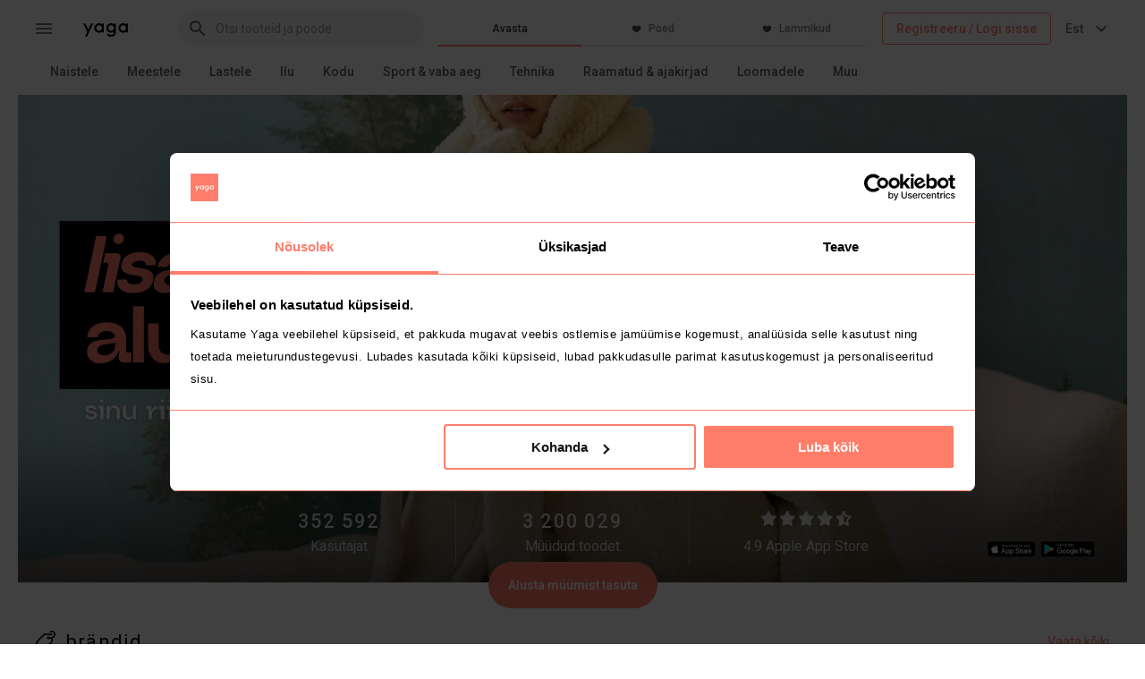

--- FILE ---
content_type: application/javascript; charset=UTF-8
request_url: https://www.yaga.ee/_next/static/chunks/1166-9762c97b03750b74.js
body_size: 3814
content:
"use strict";(self.webpackChunk_N_E=self.webpackChunk_N_E||[]).push([[1166],{96420:function(e,o,t){t.d(o,{Z:function(){return $}});var r=t(63366),l=t(87462),a=t(67294),i=t(86010),n=t(94780),d=t(8423),s=t(82607),u=t(98216),c=t(71657),p=t(90948),v=t(1588),g=t(34867);function h(e){return(0,g.ZP)("MuiToggleButton",e)}let m=(0,v.Z)("MuiToggleButton",["root","disabled","selected","standard","primary","secondary","sizeSmall","sizeMedium","sizeLarge"]);var f=t(85893);let b=["children","className","color","disabled","disableFocusRipple","fullWidth","onChange","onClick","selected","size","value"],x=e=>{let{classes:o,fullWidth:t,selected:r,disabled:l,size:a,color:i}=e,d={root:["root",r&&"selected",l&&"disabled",t&&"fullWidth",`size${(0,u.Z)(a)}`,i]};return(0,n.Z)(d,h,o)},Z=(0,p.ZP)(s.Z,{name:"MuiToggleButton",slot:"Root",overridesResolver:(e,o)=>{let{ownerState:t}=e;return[o.root,o[`size${(0,u.Z)(t.size)}`]]}})(({theme:e,ownerState:o})=>{let t,r="standard"===o.color?e.palette.text.primary:e.palette[o.color].main;return e.vars&&(r="standard"===o.color?e.vars.palette.text.primary:e.vars.palette[o.color].main,t="standard"===o.color?e.vars.palette.text.primaryChannel:e.vars.palette[o.color].mainChannel),(0,l.Z)({},e.typography.button,{borderRadius:(e.vars||e).shape.borderRadius,padding:11,border:`1px solid ${(e.vars||e).palette.divider}`,color:(e.vars||e).palette.action.active},o.fullWidth&&{width:"100%"},{[`&.${m.disabled}`]:{color:(e.vars||e).palette.action.disabled,border:`1px solid ${(e.vars||e).palette.action.disabledBackground}`},"&:hover":{textDecoration:"none",backgroundColor:e.vars?`rgba(${e.vars.palette.text.primaryChannel} / ${e.vars.palette.action.hoverOpacity})`:(0,d.Fq)(e.palette.text.primary,e.palette.action.hoverOpacity),"@media (hover: none)":{backgroundColor:"transparent"}},[`&.${m.selected}`]:{color:r,backgroundColor:e.vars?`rgba(${t} / ${e.vars.palette.action.selectedOpacity})`:(0,d.Fq)(r,e.palette.action.selectedOpacity),"&:hover":{backgroundColor:e.vars?`rgba(${t} / calc(${e.vars.palette.action.selectedOpacity} + ${e.vars.palette.action.hoverOpacity}))`:(0,d.Fq)(r,e.palette.action.selectedOpacity+e.palette.action.hoverOpacity),"@media (hover: none)":{backgroundColor:e.vars?`rgba(${t} / ${e.vars.palette.action.selectedOpacity})`:(0,d.Fq)(r,e.palette.action.selectedOpacity)}}}},"small"===o.size&&{padding:7,fontSize:e.typography.pxToRem(13)},"large"===o.size&&{padding:15,fontSize:e.typography.pxToRem(15)})}),y=a.forwardRef(function(e,o){let t=(0,c.Z)({props:e,name:"MuiToggleButton"}),{children:a,className:n,color:d="standard",disabled:s=!1,disableFocusRipple:u=!1,fullWidth:p=!1,onChange:v,onClick:g,selected:h,size:m="medium",value:y}=t,$=(0,r.Z)(t,b),j=(0,l.Z)({},t,{color:d,disabled:s,disableFocusRipple:u,fullWidth:p,size:m}),C=x(j),R=e=>{g&&(g(e,y),e.defaultPrevented)||!v||v(e,y)};return(0,f.jsx)(Z,(0,l.Z)({className:(0,i.Z)(C.root,n),disabled:s,focusRipple:!u,ref:o,onClick:R,onChange:v,value:y,ownerState:j,"aria-pressed":h},$,{children:a}))});var $=y},33454:function(e,o,t){t.d(o,{Z:function(){return Z}});var r=t(63366),l=t(87462),a=t(67294);t(59864);var i=t(86010),n=t(94780),d=t(90948),s=t(71657),u=t(98216),c=t(1588),p=t(34867);function v(e){return(0,p.ZP)("MuiToggleButtonGroup",e)}let g=(0,c.Z)("MuiToggleButtonGroup",["root","selected","vertical","disabled","grouped","groupedHorizontal","groupedVertical"]);var h=t(85893);let m=["children","className","color","disabled","exclusive","fullWidth","onChange","orientation","size","value"],f=e=>{let{classes:o,orientation:t,fullWidth:r,disabled:l}=e,a={root:["root","vertical"===t&&"vertical",r&&"fullWidth"],grouped:["grouped",`grouped${(0,u.Z)(t)}`,l&&"disabled"]};return(0,n.Z)(a,v,o)},b=(0,d.ZP)("div",{name:"MuiToggleButtonGroup",slot:"Root",overridesResolver:(e,o)=>{let{ownerState:t}=e;return[{[`& .${g.grouped}`]:o.grouped},{[`& .${g.grouped}`]:o[`grouped${(0,u.Z)(t.orientation)}`]},o.root,"vertical"===t.orientation&&o.vertical,t.fullWidth&&o.fullWidth]}})(({ownerState:e,theme:o})=>(0,l.Z)({display:"inline-flex",borderRadius:(o.vars||o).shape.borderRadius},"vertical"===e.orientation&&{flexDirection:"column"},e.fullWidth&&{width:"100%"},{[`& .${g.grouped}`]:(0,l.Z)({},"horizontal"===e.orientation?{"&:not(:first-of-type)":{marginLeft:-1,borderLeft:"1px solid transparent",borderTopLeftRadius:0,borderBottomLeftRadius:0},"&:not(:last-of-type)":{borderTopRightRadius:0,borderBottomRightRadius:0},[`&.${g.selected} + .${g.grouped}.${g.selected}`]:{borderLeft:0,marginLeft:0}}:{"&:not(:first-of-type)":{marginTop:-1,borderTop:"1px solid transparent",borderTopLeftRadius:0,borderTopRightRadius:0},"&:not(:last-of-type)":{borderBottomLeftRadius:0,borderBottomRightRadius:0},[`&.${g.selected} + .${g.grouped}.${g.selected}`]:{borderTop:0,marginTop:0}})})),x=a.forwardRef(function(e,o){let t=(0,s.Z)({props:e,name:"MuiToggleButtonGroup"}),{children:n,className:d,color:u="standard",disabled:c=!1,exclusive:p=!1,fullWidth:v=!1,onChange:g,orientation:x="horizontal",size:Z="medium",value:y}=t,$=(0,r.Z)(t,m),j=(0,l.Z)({},t,{disabled:c,fullWidth:v,orientation:x,size:Z}),C=f(j),R=(e,o)=>{let t;if(!g)return;let r=y&&y.indexOf(o);y&&r>=0?(t=y.slice()).splice(r,1):t=y?y.concat(o):[o],g(e,t)},z=(e,o)=>{g&&g(e,y===o?null:o)};return(0,h.jsx)(b,(0,l.Z)({role:"group",className:(0,i.Z)(C.root,d),ref:o,ownerState:j},$,{children:a.Children.map(n,e=>{var o;return a.isValidElement(e)?a.cloneElement(e,{className:(0,i.Z)(C.grouped,e.props.className),onChange:p?z:R,selected:void 0===e.props.selected?(o=e.props.value,void 0!==y&&void 0!==o&&(Array.isArray(y)?y.indexOf(o)>=0:o===y)):e.props.selected,size:e.props.size||Z,fullWidth:v,color:e.props.color||u,disabled:e.props.disabled||c}):null})}))});var Z=x},95850:function(e,o,t){var r=t(85893),l=t(67294),a=t(6734),i=t(14416),n=t(97320);let d=e=>{let{userData:o}=e;return{isLoginLoading:null==o?void 0:o.isLoading}},s=e=>{let{target:o,translationOpts:t,customMessage:i,isLoginLoading:d,icon:s,title:u}=e,{t:c}=(0,a.$G)(),p=i?c(i):c("components.not-found.target.".concat(o||"general"),t);return d?(0,r.jsx)(n.Z,{}):(0,r.jsxs)("div",{className:"not-found",children:[null!==s&&(s?l.cloneElement(s,{className:"not-found-icon"}):(0,r.jsx)("img",{src:"/icons/icon-items-not-found.svg",className:"not-found-icon",alt:"not found"})),(0,r.jsx)("h2",{className:"not-found-title",children:[null,void 0].includes(u)?c("components.not-found.sorry"):u}),(0,r.jsx)("h6",{className:"not-found-details",children:p})]})};o.Z=(0,i.$j)(d)(s)},57905:function(e,o,t){var r=t(85893),l=t(86886),a=t(93967),i=t.n(a),n=t(67075);t(67294);var d=t(11453),s=t(28441),u=t(67115),c=t(81917);let p=e=>{var o,t,a,p;let{shopUser:v,placement:g,showImageLoader:h,disableLazy:m}=e,f=(0,d.J)("md");return(0,r.jsxs)(l.ZP,{xs:12,md:6,className:i()("liked-shop",g,{mobile:f}),children:[(0,r.jsx)(c.Z,{name:null==v?void 0:null===(o=v.shop)||void 0===o?void 0:o.name,slug:null==v?void 0:null===(t=v.shop)||void 0===t?void 0:t.active_slug,imageSrc:null==v?void 0:v.picture,globalLoaderEnabled:!0,...(0,n.kd)(null==v?void 0:null===(a=v.shop)||void 0===a?void 0:a.active_slug)}),(0,r.jsx)(u.Z,{children:null==v?void 0:null===(p=v.products)||void 0===p?void 0:p.map((e,o)=>{var t,l;let a=null==e?void 0:null===(t=e.images)||void 0===t?void 0:t[0];return(0,r.jsx)(s.Z,{productImage:a,alt:null==a?void 0:a.title,price:e.price,status:e.status,details:null==e?void 0:e.size,brand:e.brand,rank:e.rank,tagged:e.tagged,productId:e.id,md:4,xs:4,globalLoaderEnabled:!0,showImageLoader:h,disableLazy:m,...(0,n.c5)(null==v?void 0:null===(l=v.shop)||void 0===l?void 0:l.active_slug,e.slug,void 0,o)},"featured-shops-key-"+((null==a?void 0:a.title)||(null==a?void 0:a.thumbnail)))})})]})};o.Z=p},61166:function(e,o,t){t.r(o),t.d(o,{__N_SSP:function(){return z}});var r=t(85893),l=t(33454),a=t(96420),i=t(86886),n=t(36162),d=t(54298),s=t(17404),u=t(97144),c=t(81164),p=t(97320),v=t(95850),g=t(57905),h=t(67075),m=t(38198),f=t(2962),b=t(67294),x=t(6734),Z=t(74623),y=t(43906),$=t(11453),j=t(81836);let C=new Z.Z,R=e=>{let{category:o}=e,{t}=(0,x.$G)(),{get:Z,set:R}=(0,m.Z)(),z=(0,$.J)("md"),L=e=>R({categoryShopsCacheKey:e}),k=Z("categoryShopsCacheKey"),T=E()===k,N=T?Z("categoryShops"):[],S=e=>R({categoryShops:e}),w=Z("categoryShopsHasMore"),B=e=>R({categoryShopsHasMore:e}),[M,O]=(0,b.useState)(!1),[P,_]=(0,b.useState)(T);function E(){return null==o?void 0:o.name}let F=async function(e){let t=arguments.length>1&&void 0!==arguments[1]?arguments[1]:N;try{O(!0);let r={offset:20*e,limit:20};(null==o?void 0:o.isInfluencerFilter)&&(r.isInfluencersProducts=o.isInfluencerFilter),(null==o?void 0:o.brandId)&&(r.brandId=o.brandId);let{list:l,total:a}=await C.getShopsInCategory(o.apiEndpoint,r),i=t.concat(l||[]);B(!!(null==l?void 0:l.length)&&a>i.length),S(i)}catch(e){}O(!1),_(!1)},I=e=>{let{reset:o}=e,t=E();if(t!==k)return L(t),o(),S([]),F(0,[]),window.scrollTo(0,0),!0},W=(0,r.jsx)(d.Z,{icon:"back",showLogo:!(null==o?void 0:o.name),children:null==o?void 0:o.name}),G=(0,r.jsx)(s.Z,{className:"flex-grow"}),q=(null==o?void 0:o.name)&&(0,r.jsxs)(l.Z,{exclusive:!0,value:0,fullWidth:z,sx:{height:"34px",alignSelf:"center",marginTop:z?"16px":"0px","& > button":{fontSize:"12px",fontWeight:400,lineHeight:"20px",color:"black",borderColor:"#BEC0C5",padding:"8px 32px"},"& > .Mui-selected":{backgroundColor:"#FF7C6B !important",color:"white !important",borderColor:"transparent"}},children:[(0,r.jsx)(a.Z,{value:0,children:t("pages.category.tabs.shops")}),(0,r.jsx)(a.Z,{value:1,onClick:()=>{(0,y.gB)((0,h.h$)(o.feEndpoint))},children:t("pages.category.tabs.products")})]}),H=(0,r.jsx)(u.Z,{});return(0,r.jsxs)(r.Fragment,{children:[(0,r.jsx)(f.PB,{title:(0,j.jQ)(o)}),(0,r.jsx)(n.Z,{mobileChildren:[[W,G,H],q],children:[[W,G,q,H]]}),(0,r.jsxs)("div",{className:"category-page",children:[(null==o?void 0:o.name)?(0,r.jsx)(c.Z,{dataLength:N.length,batchSize:20,loadMore:e=>F(e),hasMore:w,loader:(0,r.jsx)(p.Z,{}),manualLoadFirstSet:!0,beforeEachLoad:I,children:(0,r.jsx)(i.ZP,{container:!0,sx:{my:-1},children:null==N?void 0:N.map((e,o)=>{var t,l;let a=(null==e?void 0:null===(t=e.shop)||void 0===t?void 0:t[0])||{};return(0,r.jsx)(g.Z,{shopUser:{shop:{name:null==a?void 0:a.name,active_slug:null==a?void 0:a.active_slug},picture:null==e?void 0:null===(l=e.userProfilePictureUrl)||void 0===l?void 0:l[0],products:null==e?void 0:e.products},placement:o%2==0?"left":"right",showImageLoader:!P,disableLazy:P},"shop-in-category-"+e.id)})})}):(0,r.jsx)(v.Z,{target:"category"}),!w&&!N.length&&!M&&(0,r.jsx)("div",{className:"mt-6 text-soft text-align-center",children:t("pages.category.shops.no-results")})]})]})};var z=!0;o.default=R}}]);

--- FILE ---
content_type: image/svg+xml
request_url: https://www.yaga.ee/icons/shipping-payment-logos/icon-smartpost.svg
body_size: 285380
content:
<?xml version="1.0" encoding="utf-8"?>
<!-- Generator: Adobe Illustrator 25.3.1, SVG Export Plug-In . SVG Version: 6.00 Build 0)  -->
<!DOCTYPE svg PUBLIC "-//W3C//DTD SVG 1.1//EN" "http://www.w3.org/Graphics/SVG/1.1/DTD/svg11.dtd" [
	<!ENTITY ns_extend "http://ns.adobe.com/Extensibility/1.0/">
	<!ENTITY ns_ai "http://ns.adobe.com/AdobeIllustrator/10.0/">
	<!ENTITY ns_graphs "http://ns.adobe.com/Graphs/1.0/">
	<!ENTITY ns_vars "http://ns.adobe.com/Variables/1.0/">
	<!ENTITY ns_imrep "http://ns.adobe.com/ImageReplacement/1.0/">
	<!ENTITY ns_sfw "http://ns.adobe.com/SaveForWeb/1.0/">
	<!ENTITY ns_custom "http://ns.adobe.com/GenericCustomNamespace/1.0/">
	<!ENTITY ns_adobe_xpath "http://ns.adobe.com/XPath/1.0/">
]>
<svg version="1.1" id="Layer_1" xmlns:x="&ns_extend;" xmlns:i="&ns_ai;" xmlns:graph="&ns_graphs;"
	 xmlns="http://www.w3.org/2000/svg" xmlns:xlink="http://www.w3.org/1999/xlink" x="0px" y="0px" viewBox="0 0 418.99 84.31"
	 style="enable-background:new 0 0 418.99 84.31;" xml:space="preserve">
<style type="text/css">
	.st0{fill:#1D1D1B;}
</style>
<switch>
	<foreignObject requiredExtensions="&ns_ai;" x="0" y="0" width="1" height="1">
		<i:aipgfRef  xlink:href="#adobe_illustrator_pgf">
		</i:aipgfRef>
	</foreignObject>
	<g i:extraneous="self">
		<path class="st0" d="M247.92,38.06c0.62-6.99,5.91-11.68,12.9-11.68s12.28,4.82,13,11.68h11.08
			c-0.79-12.79-10.37-22.27-23.16-22.27c-6.13,0-10.99,2.27-13.82,5.26h-0.18v-4.35h-11.05v21.34L247.92,38.06L247.92,38.06z"/>
		<path class="st0" d="M273.88,40.8c-0.3,7.38-5.73,12.67-13.06,12.67s-12.71-5.19-12.97-12.67h-11.17v43.51h11.05V58.88h0.18
			c2.98,3.04,7.3,5.17,13.42,5.17c13.12,0,23.27-9.89,23.6-23.26L273.88,40.8L273.88,40.8z"/>
		<path class="st0" d="M312.44,26.38c6.99,0,12.08,4.82,12.79,11.68h11.08c-0.84-12.47-11.09-22.27-23.87-22.27
			s-23.02,9.79-23.87,22.27h11.09C300.36,31.2,305.44,26.38,312.44,26.38z"/>
		<path class="st0" d="M417.88,8.12c-0.33,0-0.67,0.12-0.94,0.44c-1.37,1.63-3.54,3.77-5.9,3.77c-0.7,0-1.22-0.29-1.51-0.69
			c2.69-1.5,5.03-5.4,5.03-7.88c0-1.88-0.98-3.31-2.79-3.31c-1.97,0-3.72,1.69-4.49,4.74c-0.64-0.72-1.64-1.25-2.83-1.25
			c-1.96,0-3.22,1.41-3.22,3.22c0,1.91,1.62,4.08,4.16,4.85c-0.25,0.21-0.67,0.34-1.21,0.34c-1.23,0-2.38-1.02-3.7-2.07
			c-0.65-0.52-1.3-1.05-1.91-1.44c-0.62-0.39-1.23-0.67-1.8-0.67c-0.8,0-1.27,0.55-1.27,1.13c0,0.62,0.4,1.15,1.27,1.16
			c0.18,0.01,0.53,0.23,1.05,0.63c0.51,0.39,1.12,0.91,1.8,1.43c1.36,1.03,2.97,2.12,4.47,2.12c1.44,0,2.73-0.73,3.61-1.73
			c0.68,1,1.82,1.73,3.38,1.73c3.54,0,6.29-3.03,7.6-4.58c0.21-0.25,0.3-0.54,0.3-0.8C418.99,8.57,418.48,8.12,417.88,8.12z
			 M406.7,9.92c-1.71-0.28-3.2-1.23-3.2-2.69c0-0.59,0.34-1.02,0.95-1.02c1.27,0,2.3,1.5,2.3,3.18
			C406.75,9.57,406.73,9.75,406.7,9.92z M411.5,2.66c0.61,0,0.81,0.38,0.81,1.02c0,1.63-1.61,4.38-3.3,5.68
			C409.06,4,410.69,2.66,411.5,2.66z"/>
		<polygon class="st0" points="362.03,38.05 362.02,38.05 362.03,38.06 		"/>
		<path class="st0" d="M325.3,40.8c-0.3,7.38-5.53,12.67-12.85,12.67s-12.55-5.29-12.86-12.67h-11.06
			c0.35,12.94,10.8,23.26,23.91,23.26c13.12,0,23.56-10.32,23.92-23.26H325.3z"/>
		<path class="st0" d="M362.02,38.05c-2.2-1.36-4.65-2.37-6.95-3.2c-4.23-1.47-6.24-2.57-6.24-4.97c0-2.03,1.91-3.41,4.58-3.41
			c2.73,0,5.47,0.99,7.68,3.2l7.18-7.73c-4.23-3.96-8.73-6.15-14.85-6.15c-6.44,0-15.1,5.06-15.1,14.45c0,3.16,1.08,5.73,2.76,7.81
			H362.02z"/>
		<rect x="402.15" y="40.8" class="st0" width="11.05" height="22.34"/>
		<rect x="402.15" y="16.71" class="st0" width="11.05" height="21.34"/>
		<path class="st0" d="M343.43,40.8c2.28,1.58,5.92,3.41,8.22,4.3c4.51,1.74,6.23,2.68,6.23,4.91c0,2.16-2.46,3.37-5.4,3.37
			c-3.68,0-6.26-1.38-8.84-3.68l-7.37,7.27c4.33,4.33,8.65,7.09,16.2,7.09c8.12,0,16.47-5.73,16.47-14.36c0-3.85-1.56-6.71-3.86-8.9
			H343.43z"/>
		<rect x="378.04" y="40.8" class="st0" width="11.05" height="22.34"/>
		<polygon class="st0" points="389.09,0.15 378.04,0.15 378.04,16.71 369.76,16.71 369.76,26.38 378.04,26.38 378.04,38.06 
			389.09,38.06 389.09,26.38 399.21,26.38 399.21,16.71 389.09,16.71 		"/>
		<path class="st0" d="M25.63,38.05c-2.14-1.27-4.48-2.25-6.69-3.05c-4.27-1.49-6.5-2.6-6.5-5.01c0-2.04,2.6-3.43,4.83-3.43
			c2.97,0,6.13,1.21,8.36,3.43l7.24-7.8c-4.27-3.99-9.1-6.41-15.6-6.41c-6.5,0-15.23,5.11-15.23,14.58c0,3.09,1.02,5.62,2.64,7.69
			H25.63z"/>
		<path class="st0" d="M51.54,38.05v-1.84c0-4.92,3.34-9.75,9.75-9.75c5.57,0,8.82,4.27,8.82,9.75v1.84h11.14v-2.21
			c0-4.73,3.43-9.38,9.75-9.38c5.57,0,8.82,4.27,8.82,9.75v1.84h11.14v-2.58c0-12.53-5.94-19.68-17.55-19.68
			c-8.36,0-13.55,4.73-15.41,7.15h-0.19c-2.41-4.27-7.15-7.15-13-7.15c-6.59,0-11.05,3.06-13.09,5.29h-0.19v-4.36H40.4v21.34H51.54z
			"/>
		<polygon class="st0" points="210.05,38.05 221.2,38.05 221.2,26.46 231.41,26.46 231.41,16.71 221.2,16.71 221.2,0 210.05,0 
			210.05,16.71 201.7,16.71 201.7,26.46 210.05,26.46 		"/>
		<path class="st0" d="M182.9,38.05c0.23-4.86,3.44-11.13,11.12-11.13h3.25V15.78c-7.71,0-12.16,2.88-14.21,5.76h-0.19v-4.83h-11.14
			v21.34H182.9z"/>
		<path class="st0" d="M127.97,38.05c0.79-6.81,5.89-11.59,12.88-11.59c6.99,0,12.01,4.78,12.79,11.59h11.35V16.71h-11.14v4.18
			h-0.19c-3.81-3.16-8.36-5.11-13.74-5.11c-12.83,0-22.28,9.78-23.14,22.27H127.97z"/>
		<path class="st0" d="M29.27,40.8H7.46c2.4,1.88,5.3,3.21,8.04,4.14c3.99,1.3,6.31,2.41,6.31,4.92c0,1.86-2.78,3.43-5.48,3.43
			c-3.71,0-6.31-1.39-8.91-3.71L0,56.91c4.36,4.36,8.73,7.15,16.34,7.15c7.06,0,16.62-5.11,16.62-14.48
			C32.96,45.81,31.47,42.98,29.27,40.8z"/>
		<rect x="171.74" y="40.8" class="st0" width="11.14" height="22.33"/>
		<rect x="210.05" y="40.8" class="st0" width="11.14" height="22.33"/>
		<rect x="40.4" y="40.8" class="st0" width="11.14" height="22.33"/>
		<path class="st0" d="M153.72,40.8c-0.38,7.34-5.54,12.59-12.87,12.59c-7.32,0-12.57-5.25-12.96-12.59h-11.16
			c0.42,12.96,10.02,23.26,23.19,23.26c5.39,0,9.94-1.95,13.74-5.01h0.19v4.08h11.14V40.8H153.72z"/>
		<rect x="70.11" y="40.8" class="st0" width="11.14" height="22.33"/>
		<rect x="99.82" y="40.8" class="st0" width="11.14" height="22.33"/>
		<g>
		</g>
		<g>
		</g>
		<g>
		</g>
		<g>
		</g>
		<g>
		</g>
		<g>
		</g>
	</g>
</switch>
<i:aipgf  id="adobe_illustrator_pgf" i:pgfEncoding="zstd/base64" i:pgfVersion="24">
	<![CDATA[
	KLUv/QBYxK4EnocGiQ0twBRNkja4TwicwPhh+B8RDFZF+u5KvbXWppJ+ZIrszXUDwH9P178pijMU
RQcCrRCuDGcMICBEOkCGMEAEFiBDLByIPWAwOnjAYDQcQGCBA5kHDIbhe0RzJS061pxL3qzs3Ucq
NRGzF56KqciECBo0HM4sGfvpy/6Wzcpsl/Qs1pesyqpans6YWmlPUm832hPLGBg4tA0esUBq1XW+
WqYI1k2htCMsVkJEVAgJksPiT6Gzw8/VjMxqJm3uStevNN6eY4d19FeeykgMVQ0fDiPRxJBRaGiI
MdNRPg7HYSAM+wFRh4YTZWYY1cP0D8fCUBgJxHEwEocXUWNxKA6FwvDBBzxkzUFxhZ+GLX6EC4Sh
sJ1doogerIS4RC5s2Eg0zhTHDUMcTxskBALN6FVhUBF1KLKoDCKjalar9ciQCWxVZawM+Qsnk9DG
cpUhLbqmycfr1Qcz2zJNzc7sxrt4Vwz/ZCgQxqWRODRuoBGxqDQsYeATRu2MPAw6DoVRafxwDBk1
29gx0VoJw9DGRt3hIkNhhDgM47AwDrxa1FAYDWNxMDAP/imOThiVOBhkHGmGXdPqb+0z/8bKPEeW
9aRdtr1LdFZw0i9W5omsaXU0Krrqk965c0+lqzSzzRWPqGLwiqod+gdTGlNEHI4j/QORUCzsrrFI
Q0FNRGKo7AzDikZxNRJollZFLY4G2iwOhHEgkxmVOBK2o2UpEMah7xM7TRzq4OyCFgYinUc4L0UX
ibzOQpEwDjeelWpxdGRZ8K5pN7P75AyRHf8X+XjCqkIbTRlCleQSkl1d1I9vVmn+e7s8umIZModT
LCzVzFwdcSwzpy5DjHqIxjI/z6pDOFNTV+Z4VlOeO2U0taTymPNW1OvQrW6mjIEBxEFR47bJWCQM
OnRhTjgPeSzSxxEIo8jGAYyXscR0Ggc4rMpyGeIstLmzWdJv8Mx/3WVGhZrXsjQSCcUZC0UiUQQd
heihNhSlKCPIyIZoxjgS/uGwKELDTtuwMg7G8aoOZbRKHMhwXgthHA5ExlnCUBxZL2pp1VS2ut3d
s2F9GitDxrBwYHMKZpnfadRJvB1rtyGhYdoVtTVleEczi8Qiywrreq3CJOq0DDprY7rpzMy0WC9D
sqpO0vPOI3Zlad1dHd2uGU8/lS3adREzMStvtZbNSyXvAxgJKOHisKMSilNYE2UMlVEzDoZBxuIw
sAYpSois8TEUxgGKDMWRxkgkjoyFHXMoEogDYdzvdWAlTMYBjUb8bGeKwxl01WOoY1D9+ZEw7HxY
GDYQeHdAxGQix2WjaUfE4nXo4Q55OBqIhDFUNQzzUIzRQzMNOsISl5ijospzmRzTnadDVTy7tBfm
4LQkVifLkEK2W82hoQl9Zz49zdKuGMYPYdj1qGGHafxwIAzFYBmGdpj+4UAkFMZQ1c445JFjHMAY
O0YxR0nPOqLubdTCiolcpGFplyHKqKKqxHEwaKFoHcaRBi3qJyv1PXzWzrW/Y7+XuZg0pnxSZpFd
vveY41/1Led7uRqG2f8YV+cjUWSXhoIUCcRxsEMRP+xGfeEE2lzHKTCBx2GPO/QqYYhb2pnRRPZA
UxiIOQ5XpEhFJozLOymMujoOMxZF4EKBmEQCsTAWiQPiuBGiFsfiONAcioPiOOI4JxKGwvjidtiZ
xUiJoGHhQLqdW2VIGlJBsvPqlUUyXX7MnljmMqQ09v12PN7LGBigMQwyapc30j8YdMiDjMShcI0b
h4EwFGNUL43b7ZBY0Bk9A1HHYSAIUQi7RFpxUCAUCmMMMmpnpH84EosuSkbC6B3mfeKgyMP4cVgc
c1ggCBNOHBYJUlRxikwoFgpadHGLXHxxLBIG3qEZnh2ODz/mOBiLxCxGYShmMYnEKI4z0iAEwkAk
jh+ciCiiBpE48owrBKVhXJjiYCx8i8NVFweSUS2SDKOMxcHGIrE4jAQZhTggFMaRiVWKS9xxBzuj
CvfahOlAVgxiPjg2VDJkAsShIpth/qyu2jLEkziGtdHTLUMu8VytvPubb9HH+bzhYDEk1Hqhs8Kj
G0+9rbKzxFJR+sqQI6f9aLcz+pWqvLIMKftKzXKaVmc7g86sujmRyhBD9+buWuZc25aWICFjccYR
h5FYlGEeCIWB/gGRMBKEMBR1VzenMF4rG1u8rkQhUnFkGBXJSBzidygrRA9XI2u1RS1OU4oTUeJQ
HIhDcRxH4jAOxI+Dj+PhO7CH0VGKw+JgIA6JA+JwpDlQ4ooj7nP6iIblE4bdkTAOdWkkqJdfJBln
NDoVh7jswcAvynXEGT6m+DNwPOf84T8ciMNAIBIKxChmkTAOxRyTGMTxuZHCivsG+lzXpEDYEGl4
RilucQkEXi5sTmELUxw3zMpqtCjC1qvVohalqMRxAFOYMYpMJOIIG4fKQxo9FL7GGFS1M1CB6R8Q
RkJh3MKH4R8OhKFAVA0jjPjhQCgWk2iiCTNQgTauOCASi1nQgnrotJE+IBJeGHM7EIsv6FBYZhwH
gvAIRAKRKDTugItceHHEIvG5cR9sHIf78OcZN0Y1xnFw+S4szDKusOxaVQoyFLSgBIISx51GS7SY
IcUsFIiDcZjDc1xk0HihSCCONO7Ms8yihQJx2MgrhRmIUzTRRI8iyDjUj7yiIcUk5vBgh4hMYDZl
yJUhVi5DaPLuzMkbZ2p1JnwZQtmyNJpLd5dlRzdIrhwarGcaYU7+ytV8kbEu+S9Dbp75pNIlNssQ
umGvaUTnImdmKVsZUoTKEKws1Q7rPCSaMsSHZXb4Ifu9DOkpB4vsKvGoSogvpLpPESJkYODwcMcZ
iEuMJwnzWOSYm2jCzj8QCUVCUc1JPKtioVB8cUQch8OoTtFioTggIZbsAIjjkJQIfCLPErVD/1gc
ioXCiSYKcZhMdByEoEksENgF4kYVdcBKUMIwaiR+vrzr1dHNLezwmZlRKyMbW1TRxKGvm8VerW2V
Ol2UohKHLKwro5paIEixONziFoqFQqFQXFGJI2E8YaODDcRxHMdxyFMYPqTVInH4DfzZ+6IPwsfB
T6extFAkEMZxuBMXxlmLFsYsZrFQJBDG4U40rEWLhGGQ0aJEDNERIowFkWU9UQmyYrOJWJRZHsw4
DGGJubvf4Y6xxCdQMVmXRqbzeVAknX3woSD7HZ+LG3PAQ3GEgg6BiEQYcYRxQByIBEKBmAQlKNGE
JS6BTjxxSBwJREKRWCRGQYpSVGEKVKTCiisOBUKRUCgUC8UsaFGLLmxxixqaTtOIOYYWQ0apBzod
dKAjQYsFUbWq7lx/HepQiDrKSJSiFLWoRU2n1Cq673s4mqiiii6q6NgYWa1mVjQDLX8whCEsYQpT
zE1dr3dnxCEUxuAUFouGhoiXeDwe8ICHAhcLnKwsy3QaPiQWucjxmFwu19C2ff9wwgkrFvQhw/B8
OBgHhbEYBQ1RGTUqGR3dkYGETrppJoMJisRhWDimqAwhKkOOR2XIDcnm47UzU+7QiDDvMgvxZLfp
rg7Jmc9CWfVOUZERrYgmpyYvPZiGvpfqpRCp3sEyhGQStQxiDdUZNm/FMqSGHkzMl5GzjGHheMBg
XHA8YCBo1OKTOYKESBFfJckyxJ+zLDQe1duhHDK7sWLNEG1C85UxMDC4OMUh7rjD3Wy2tDQ0OtSh
Bzz4UCAWiEkcfjgYBzDsdS37Jg2zxRKGsIO9DkWJMMKIA+JAGAcwKhwPGIgZCTCusMKKVKACTVFF
FaUgBSlGsUgsEoqEIpFIIBKIhHEkDomDE5nIBFqiiSYqUQlKTGISC4QCoUAkEAgEAnEgDsQBccQR
RoTxw1ZzLA6JAwIRhzBEEYUgxCAWh+JIHIjjOA7HDx954HGHHT3qoMOYY3FQHBIHxOE4HA4/+JAH
PNzBDj3UgQ5zWFzxxBE/fvjv5/F3e50+X1jhhBE+fPBtG2n02VyXyeNFKjKRiDzykE9nJualZbOS
cnKBCkwgAg884NGYiHhoWCwkHLQWDS7OWCgSiONw5xl41qK5hcKMAxhjJMBQLEYxillMYgzFKCaR
QByDUByDmMQcDnP42MjxfHJycHBy7qxjU1PTmhkampkamxscz2GOScxiikpGSaaDEKSgKarWlYHl
OtRRiVLUtNpes+6hiCa6KFmZ2Vna7TCEKWxhdD27PN/hjkuc4gYJi4eIhvGAByJQgQukrLTEzHwe
EpGJVOSYXJvR6ftghBVeeF6vEVd8cTrUwTiAkQDjfse87x9+HJG44oobiw8d6lC1wx3ugIc85MGH
Hw6Hw+E4HIhD4qA4KBaHocOoHnYHHnjk4cPHD8dxHAcicSiOxbE4BjGFKKIIu0QYBzAwYGRwECND
jAmIaEAyaNgAwoQJE5CAUHBhQkOEDCBUUMCEgyARgAB3AZmggQMIHLiAZDChAwocbEAB0XAhQgcX
kAoNGUyIsAEOXIBggQUuNEyAIMGCCxMiQGhABQgTIEho+ECEBljIYEKDhINwwIIGIjSAAxhcgACC
CypQuBAhAwX5QIQLGDRwYKFCAwYROMABhAoaRJAgAQLiQoXDhQoHDlyAYMEECEywQAIFChKQQIGC
BAgHLHRQ4SAVGi5cgIBBwwULIrigQQIGES5UgGDBBhYiSKCggQ1EcAEHFCQ0fGCCYoMKFDbQkJCA
TEAaKkCQsJiAgwgQigRkAg0mRMAAQgUJEAnIBBcwaOiABiBAMmgYQYQKFC5g0EABCQwKG5hQAQcd
UKiggAkRNOhAggUP/ABDgwkRLkyIUMGCCRQe8ICDDi40XKABBQkUKljAwGBYuDChYYMNKCAymKBg
YDAucECZcQDiQdGEhgsXIEhYlOVfnzrRuJhUZhChggIe5JEA5IgomBBBgwgVINCgAQQLGBIEDREo
cBk0PMhgggIEr+DAYDRcgDChQsMFCYcHSURnBE3kc4JpRDKt6lvpZUwmPbx65l0VU5kMwbyytItU
Y4VInn0e8hEWJIJ2xh4RJlKpEQoaIlCAggQmNHAAgQdDFRwYDCNWFFzQ4MEHHmwgwoMLExouTKCA
eDAhggYNx4OkCg0igNCADTp4gC90IIGChYYIXGjQoAIECRAECYsLFQ4PTkJDBhQc8AYJEDC4oEGD
ChAa8MCqggODQYQCCxciTJhAhQYJHURgxuyCCxUODRMoPIBQAIKGCB9owCkCkPqTZH2sO7NUnkcA
Ui0qjtHNXpAkRJDAFb8IQK5QWcMFCBI42KBBAg9awcGCBypA2IADChUmyMAEChEiaNAQAQxIQAYB
B3ERAhRA7mpINY/mcytDiAiAgcGY4FMIOMggQAFkEBABCcih3e45B08uQ4YMoeBQQAQYGIwhFFjQ
YEKECxcaLmjQAMIGFTzICg4MBqGgQQMIFibwoC+hoEKDBjbo4AEZSIjQwfGgqIIDkQsQNqhAYdEg
IcLiwVVwYDA8gAEECQcBAQUJEhouQCBcmNCgAQQHkAkQRIAgFFioQEECBYQFCw0YUA==
	]]>
	<![CDATA[
	qGDBhQkNG3SAAYUEA4NBhJeuGrIVPBoko3utvJAUxxDvzp6FrAQgH8SXOmfFQkMEIiyAgcHIKwKQ
KZKyEoAMFaEgBBQODSZEyGBCBxQOBgajLhKhoGEEESxYgPCBCRAQDAzGS4ERuZoqNWWKUNBwAUJi
AoUIE2jwAQslwgULFCy4UAHCBhdIQChokHAhggQYGIwJJCATeMBChA4kQDrIoKHBAgkIBRUoLBgY
DCotV4SCCRQiWKjQQIEHruDAwGBMsSITRECCChQuQKhwwUIHEiRUQAgFFShcgNBQAcHAYJApJUCD
BihkcCDABRYAgCFNPNNgFf7mLVbOb5uSpsu01ObmWKPdfaitKVlUvzPxxZiJWESi3mEi0mDJ8xBi
0UuTieksMzSYR0bkGcv0PW/G+PRdRViGfuVbmTHiofnvpWal1X9bGpmxnlnuzKzqvyJdFs289Jq5
2bfRV2YMM9EIT2QTPs2mKqVLMg7h73XEYpd3mfMpnCNyMtUZlXpGpM3r3UZGWljKiBBlkt39XUzW
Isq6rehmeDL6ZPh0zUheUQtvZyo3OqPT66Z5P9KcfWcka65LkwhlEs5ZJWHO7XwWDe0Ghyzx7mg3
5dLtTN1rnxWdiyVamojwWmnFIzOVWdr3O7Tb5N1OUyaJ0C7ZypzZR2mWpmbJGrkqxFeHbkRroZrP
0KZMXZbu7vSVzDzdzsKSZXn0mrumhgzTtsosZkZcquu951/bjn1XLIcKrRBaO4Rlq6Qp39TwZETu
k65deHi/w9tNOYZnNMLr2W3mfC3xJhMPT4nu/fBsQkLTTV5iqaOaLFciSEV4NnZc6pA8efgxy3K+
c51r9XQauSwvOqy8h+6SKov5szK3n1kxk3u9mM+7HDdN1Sv/nRkxbToPIWXZPPE5NyWLiNOq7+ST
jNBVfnJZVbbLWvSVzcqdVPpndo9c8H5iVGc9ls2TidxzTUSibN4Kp5aGdZoZm5VFLDaLPMeaZaHv
LinrEiVWFdmy9pWpDNqxeU+p2BBBH+ZP/jo0Y121/FBhoblvrvw1reScHZmSiIjlncmw1Hvp1fXG
7Gu++Iykyz55q5pyRCTvX9mlZjE0UnSp8nNXGbolWd5cVWqITqjK0QbpjNh2pSa/0+c4d6lj89Wx
YvN68ketEVsVKyJ4pNvv4CV+iKzwir79spDyfdJllajoMpemHy2Tip4zQpdXJxetir5V0+Vm2c68
uFy0XZflZiR/S3zVYXF98KXMyKstFtV7O8dcspbXGz5pXFy6/RaXiOdjvtvlNugPno2dGc9sREV0
tmbp8EpXZnO/lraXyM1wbmONfH7f5/fbiL9yNWIeSzQVjbXGe6jKFfV2jfToefyMr5yI0PWSzEpZ
eSxN8dAHCz1NivneZcc8cykTq6l7W2WV+ZAsxGt/M2VMEu23e4pYjoz4nuIkdtPx9tkUD06pJDjV
MVa+UBLqbfyaCyWpbeOPXQ51/B9fpfHtUmKvxkJJcvCen0vipMJrXyZJcXrXUxAJkXkqa1kOyRFO
EhaXEbcssZDuub+4PkQ+61Ede/RSpxwSnKyj++6Wl5HNEpOOCI/++oshMSId3Tg2SHD6mipWO0JK
e8weMBgfsMSatMeMVJ3ol13MrIJIyEcjlSTThuxJI+a3lAlaTln2ik1ykpzGwSplI+e0MiZWpD99
cy2XVo6dPMTLsSvtOecqDLAdU+acSRHRRud8yumsbCpZVHZYqkc02DL9Kw/LptBWQ70T4mGW7M7F
SoVcVTz3+Y7ce3LiIN1l8W9NkcpXUd717GYvJ/JbnzRoVujEOetbZZaJ5UQq6a0sZkfE46lnqSQW
K/qFiPSwRHfhEdpGNGOFNhuL2ZGyHCwnlURkWLJUxJy1WrlLl/fyOVg05bzcSp6nQaedvVdC7g1N
N8TJog/pyntTrsTGyuJ7JO9jc3XourHSnhm2Eu3alau8o91XQTriq5cWac64jL2u3F2ZJNgawjTZ
rMztCrEzaXUp7Swqn0ty9OC9jqhMzsugla30iGHVEY11zXtiqbqcch1daFaSjupqsJSOFI/KEGEp
Uq3cETPfk3baFKKrr5QHX/JITatHk7lK0hEj3e2UFbeqNRtverLyFd0U6Wn0rwoe8Q3TeGrBI+ds
+rJW8AjNVfp0V/BIvZpGzxSW05GmvZpHLKZDnw2hfeihQnSEnFOK5FVujqClFV+RlTlXCxl5ObFp
16bMULqJV3CqfpWjI3RXsfKhs6VCPUL2l17ZZfL4LDYpdO3sjA5dVC5tHnqoVB0xa83yc1OFhgjm
fMboiOG54EnPjtKVtuK5BwwGgk7siLDSh1jF5ghl4Vm+PZaZMqS02VDxXGIeXasrR1Rjlmhlryk5
RIyJLZaxI+hpuSeTsEoescrXoLFoSu8+P8K0I3bLm8GjJLKaccbKP0wcOnzS3aauVS5oBE3GwlI7
Z0EsrB1O/ReWETpn0M506Z2RlSo5xEJ3pDCvTInTzoPGG5e5I05iLixCd07ldp371eiD1vmUi6ym
Ki6SnTKh2yOZnxuZ0B9yuohK2hUXaeEloStbJe0IUVFxEatB11uldwRxXKak1LrPU2fFd3eD5Uoq
7+orgzdklfibsgnRBdHITy9zxD7riyERe4qonfIjZVudSyKWymTfxyXRqiZLoqnSZNeDlFU3J9sy
rST+yBnWyb6+JdHIDU65I0WDLztpWop2I66h1SakY83rahMaqUEsN1K+qyp1RlrVQkeOxbM9U1TI
buSGTnRj6xCPqrzoVVN3YlnJshK2jJGyKVZGysqlRs5ndAXLiq1uhc5VLITE1Jm6s8z8c++6ozJV
k0V445iQjMVI0lU0c42l8MqVOWJUzt8myoIvyUxCIvr9d6xwsK4v6b/Wt2EtTeWM1Dr13cMrNYlV
zkiSy7dmEzGtnJG7u/Jtuyx1RrCTZSw1Rg6NShqpZ6aLrbCM6VPsCGGh77Gr0JglmbA0EetalU8q
eaQ5WHiXDsuQkTpXsawpczVi33j3EL0UGXGJ61V5N8kFx6YKlbhozjeVs9AYqeuUE7Fm4cwJsaUv
8X0vJ54f0WQp+Vjd77aJmM+i+53vlRKis90l35y7UvK/5EvIEK+UnF0dImsdlpIkHPtNM1V8zFJS
SWOv4peckgpR+p6h2m11Lab6rekzI3djyZLzlDwjVEjFSizJqmw7o4JoK75UGknDu419eeO74iKe
QRubfCpNMywuUi/EylMpa1KJLi5y6bGxS2OlmZMvLkKHZWM3rYUg6LTC29BYbiNnxiy8xy1pdOnq
UTFznmmwbN50b+QW+9IZnxWdisW78KVG5GyTxRIWT9dJLDc9eFZ+u5Z5DK9l8rPpOl75W3LTVnXl
N1Jvs/CXdEMmS2Nvim/k2F5vvxItXRwqeLN5ndPpmdIb6WGZ7zVeMSRiQ7elqVblbnn30qlcEvFc
f2l6tT5o1xtlGjstmOPCo6RM51EVtJHS8ezurH83lekhT0Ebos/uZ8ysaesj2aDd6cfaZd3Eot1r
8qqGZ3sSydNVpi3vcjaShUckTLdOZW6kCNMGP3dW8IhYOm9XvIEVvjKz2Ihk0TLTHXup7QGDkSDk
BwzGBh4wGBgcW/B530uEV3NJeVN1So7N2ZiG7EoSEeqQ7/paOuZsza9qBV14bbogluQV0tlLc+hz
35OyfIincpW6c+j3Uul1CImmqgrvU7S0NMLaVadjE+2nIVdaE++7Or4tumumpJXQXTXxSdayX1pV
X2lHDxiMD5BMYyW+iFdeREpnLUIr6cvGZFZlrlOIJXIj2dDLCItdSSbSp2SJUJ6n9LxNMSuhLGWd
177b9aWQCM0Uaw0zr3SroVLmbJXotZpCV2LVobwfjsuRSHtVnw+15VeSY3e+W3GKoY3+e2JiMf0o
b66+e86L12JYknYtwtPNSo+IsxR2ioTHswtNjXuWNdFZx+zqDAk/WS6EmffciFoGqzro/55fq5KO
SE4VXo3NDpFlzWfwCO+iKnVEjCUseRkO3vb8Wc9T2LIrPyp3JVll+LvvsvzoTrtSV9LzEL1k8YPv
1RUrfJqqzBHBK0qi92zlVpyaDd3ObprneNNSWGJT0oicOe3mU6RiWVIbefBlROWOSJaIbk5IWA7t
RoTzqxndf6fqGSXezdR/LzwcM8JJ7HEwm1TC+WReotGY5Sos+uCcsnn+vWpefEQM6+ZcKEuu0jT4
86/kEfH8WYLUU+HJh+VG5Gh3nZczC7k1OFh8D6eYETE7pk3BLDFZGSOSczSak3XKvASxUInU7PRt
Z1gGQTzomfwYWTERwZnCvG2yyo2RetUYP+QrWERs3t+dVi9ERo6Mh/h8W6pEOubrPWlVqOiwzOhu
JmWnY7Sq7boobRBfNXYv1JeLaBurTV6Szd2NkKXNpliJ/NBzJ86UqvXILy2Rm7rnrs4L1YgRJhl/
li9XRA6pnIzc7Y7y918pIpJYZ3gf3eUYkPMVPDGyo3uhFTzB803e1FvJMapzuiXHiLIFT55IlDcW
VsmxBwwGBAsQG3udzZg8NPayj2R4M05KstvvdB5llmUTE6cQuHrAYHQQgAcMhgEeMBgDiMADDSZE
8AAGEI4HDyo4SEAkUKBwFIDQAwaDAiKCChAmUIhwAYMIiQsVDgV4wGBMaAB5wGBsQB4wGBGwQAZk
MoAB4gAyRAJnvfPkkbNTM68kkjqbr1Qmfzif8/zKJKmz9Jwnyc9zm0ujr2pOa2ZvnvO8bIl0NjMq
aavLzDrXj9gqPTTnrLX0WPAKlpD5Cu9H5/GVF3GPhFOcd51a3RmhsjyzLDssO8wrSWWXebaTXWJl
4iWSXSaVtPO16mZXana+HDtn1vkOq5TLW2czkYsRmS7r7LFLufVU2t201GUennl8LmYWwrsRnw/n
JvPK4ORZWi8nkWyM3FQprxySkZ7N/Hz3u3JHfINXSZh2OWaIvayXMTm0vKtLwqvEqyOJBKnwqtL3
oqvu8qolQyqHxDTWSudYy1U5JLXx3HJzLYet9Jwtq2osC5rQ3FiRURaWkNBp4+uZfkGwQAdmaMSq
ckU8zf/3s/o1ZiJX1SMSsyO7yXxY8HMTQbT9bLq5GtuLvGx3Pq2sbHXE+QuUX8czicZ5enCyOLOo
ZnIWO5KVvqXtRoxYDEnr8m47xKI7i5Pgbzb5Mmfd6A4iFlsFsQp9ZnmYtSZmHkGjsaIW9RIvsfjD
ynJTaXZmhjj1XcXsru3HpoMvRMPq8XR5BbFq6OwRn1w4Lf8c2nZY17M0vBYO/o6yd7Y5S+zVmH2p
I3oSfkrLhDaFzllosyqjy56JXJWFHiJLpCMsLJ2xjgoJrQrPjiS9Th8srF3ahUeWpfM9fXZohGRE
31El+upIEVLP5omTZWR9HbrXMsMj2mVs7NLwmIlT19D2ncn5O6xezWr4KyNq8xDtOlJzJWtMdAkP
W+o330ZKI8vjzc2VJ/fXDqt3J6dDLFbzaiq8cWbO1OERZl0/lDZJN2++sFU6npk3Xw==
	]]>
	<![CDATA[
	JJrz080bvqXzI7IXEjrtTkTIDgl9ZNgpo4c6bVKN7LLU3J9Mchpez47HqyH2bLydLS1C143qeCof
4aXLyfLnuyOYbzMLZWFh+d10DltX/eFdsUli1thl8pOnJjb2QkSqlZvUlj16nlPSJ2SqtJzmTdlg
0kxNs7UjT6dYIneaQ56b5mnI82niEGlaubJa11CRy+fS7PHHyH6dyWxOQvSyc21ezIc2mzKEZft3
HkzPp9yJpcedgre6c9NjaLNJpCmGNlhkxPLzco42wyEbL40m70oqpiw57Z0kG8vQKI/0MaUV2p6X
NrrL+pV+mDZWfl5m1rjSnPm8HD9N5rwxH+Vrk+MiKpp8L+tnzKHLglionJNH1UzX85Q3Ebk0S8z0
mzmZzvldGesuL09cRHc+B9NjJ90VSiNWt5nWcsZa5ZbI6HijTamiMt8ZYpWspqL6q5ZjT+aUavaZ
1bqRanWmq1Jl1/S9hSgni2yqeaZT0zVXdk2j5h3VyYVEzZo55W1ahdCeZs2lrYXI06yfJv0bi3x1
fOlYqIrS6cvysc3kzfA/Hm1wJn9HV0xkdJ3x1SXNlN0+Hvk3ER5dfadnzY+u+8XoyOHLxkrLeMyf
jZPGH96VFpEmzRHEm/u2XkmYprNJGhvNWizvRWYtH/bUuhBas5zGqq85x7KhnfGeNIUv4/1uF6mM
Q6/vpMS3P0ojvvza/29CH4790Ig1DpV1zmzKVvgzuprj0bX1Cn2+z0OebLGgpaFLYtH0sLDjSv9s
yMZ60VmWnOYhmcewZCdi2XVs5IS9jn3y1HTeWEO8na5UW3Or2SRR0Y11WuXVzqY17848KcvMrmn5
HBs0HWGZk6zxnG2s/ATpfGjb7IaqPkSq9KnhTNWUIUObZ5ZaKqxCWUziRB+NJUeZBZHYazmTWUPK
OU3vNPS7tqWOvJ0Pva5nJfpcX2JCu6EsKSEd4ZUryXliSaYNVrrFRl5W/txfrCsy+s3NNduv0tz8
zaem8L9iI2Q2g/PKQhqcV5bcheWoOEc0l8mSOmwxI73E4xynHOb8sMSmpCrP8Xqj53SkQkdsRqtO
Jo3nhsXDLOVpam52LunaT/N0y4283NPcLtKp6KzcTvNaeu7Kzc3rPNvD7Jwsic2nc5dgp+bpkpKr
3Mkdxwqd/INW0uRENXNVJxJPFdd85IZXqyOE1Ktf2Utm2pHwyG0+vMnY8jFieWljJZH0iE0cKxHl
xypJnq14ao1zd5euUBKs4tyLim5ndAWRIBVDYie03WZTQTrR/cgs3bvrfdndLXtpT9ayK8w5JLuX
krnz3o34KUY12LtRHs1uIsuSZOTMiDrXU5WVI8HzVJGGkFy3MjLJ31eqW6mJbZcz8RkzX2yMTOqk
/68PbzPv8y6h8RSyGywVleD9KC/PPWYxNOMhlT7NeJTFSGeF5C4/IziGNpoRKyyERuqn8iJFeGa2
ny15VkWu/r1kEZpx/3osbxzLkhealmpZ/dQr/NUTseT6jW06/W1Wyvrbb0u1aC5YMvPOsTVHSivo
u1pxtvNyDbPzQnsZl9QOC+U7P3/KuC4XfLa85p4/+zmPE80kCYns2TRr2bGObJ4lR5viEqqrs7lh
XzJbqqSaVDZ/Wp46r+sjwhN+yAiZO/laC+8+pSTr9ZMt3UdGZVqkPNVViojeV6k+i+4ZM3wRFVUV
ve1R3s5YiqzoTs+VKdbkcSprnKfX8YV+mbpbxhtfRcQuaSrxL7q6MmLjoOGtQ7exLjfdCcsUiV4j
n5rSkYnqlq68s9WVOzK0ccvwSHNmt+t0poRvT6WINnRl7jPZqsu8M53OzkQrdpVEMotWM9Y7EZ1u
pa44ds8xV72WLrJtBPGO7H6WVshEWhcsHSUlUsfGnPXp2C5r1pliPXp5jPW6m5sspM5dO6lu45Hd
r0Y/8m9s2j2bVD54+JK1S6Ms621XD62euzpP/kZ5vpy6YRGvSFhpT8mKTV5e5u/pO12vIBIhH9n2
WN6LyG2skWaTzAjd9w6TCKavCqt8tikjNypXYvmG8D7DKpSEc1hZ5il1dqKZF1XTL9larzdrmvlU
UblP1bia6eIQ2fY5o9PMD9MGsZg089JRuftTczRz21W5l9Q7ROQ0VbWK0oY+T1k56vN5d2srRVhY
iXn9tYPz02F68nSuM/T8OUSffG1Ujmh+et8pN67bnlcvxHkR+ZNH7fx+MSc/+Sl6Xmd+u8/yF0si
mTQbliK56VHaZ1c8We6e08XyI7XJSjy6SfueuqIeGiuNx79nPiyb1xQLbz5eUufMNpRDRULzeV7l
FB+xM7JE89wZOi2pIE2WQsIshaS9DxK/npJZ7WMvZEc2NL9ztaUSUinakZbsznyIBZEgFpOtVJqk
iIgmUIhwAcIFChHYoAMMMDgchwREgwkRKly4oABkgqrKuhABJCB4VP29V1MIL8lJ0xMSMZv+nv0U
QrKnnSc/mJWeHjG0TLw3hxJdZi+tq5/ug1TEl2vuaOOCL+oUsaIWB23shOhJxMu70TJnChFxXsbX
9YyEThq7aCVEv4YQp4fGqZahItd6EF0PlekRevppv9vlpujQifXS3gvp9nKrPDOHVqIiZzeG7pk9
yS2nQqzDnt0oqyAVwbPZ4KXVz354U4yKJNlH2cKr7UdFsHW/m6QrlzuRuhOPlO2u7mkiPX8Sy+ER
u3x7NxOxVu2z3+n9SsRpRoNkLheayFnSB8fT8ouNh3Q3aMd0Id0t0341HfKPDufsCE3NKTbyGKI7
dYTUw6PLu5Exj5KKRmjb+eiOVyx0InYyI8zeVfcqdLGJ1O3mmrOnu3vlI7yfEXruNsb62eg5ESp+
fj7ELHlHrAx7e8mszBSxlfWH17bQFElLpOmdbTVFeqQi/KFv94kUYbXQZodJcyKJZq6XMmovxw7t
7p7GGxVm9WZM9eIyDlrl7cPBPKdd8djuhfPiHBw03Tl9g8768gbxY9vdOlhs35zNIN6Nz5dsR9AK
JZGX5ooeQyOrSsMeKZanXg6J1GqKaCKr8jpiaZ/Bp+FLVEXFVO0c+eWnZ0NHEt/aS6Z10vaq0jwz
J37SZU9dc4jk6t0688m7SfdvFusK0+esqpx3SppwsuiI7cTMKZtS5HPiW62ShZMuqnJh/0tKYxZL
zg0RX41ZYvVzaeRsjexHaVWmczrp+nsdkU5toiqTmEAAyAjaYZ6LRz7GLNXnMnQZPLpd/2xXCsmd
4RHzlEv7LovnCM9HbzkepTuDdkfqxHxtZfT4yOtVx1MReV3epCerFyBZOUP5S8xiRKSwekqP3ed8
x1u+ZTx3hMb3WsXInTTap5TuzuxTaSu14BzpEbadNMq67I9eyqZjrDS6oR3O2L2IU8pEqtdyltPI
PuIvbZp7rwxvP5G+yshdJvZOiS11YsFin77TEZWiXy5tpb3ceVsD8PI3N9S8u5bwNjiEc828jT3U
T1ZVL7Omv6zXnYX1zKpLo2nddYb6Zv2szgrr8Fe9sh7h2K9F1XIVHdlNtqxl7xwVV7ktu6syy71Z
XX9XWKvsbfXsz8rsLluRWaYhuWwr1bKzWV1iqRadyF4t/Lx0stawRbTN8DWbjclGz7bSeitslV4r
zvsquz7Wsjl1NSnr5jlTrqtlc6h6c8tadjwv1UpEp2uWyMw/6t3o036O16rWeV7YYo11dv3C4tnq
eVLJqrDzYomyPC+2OU9snk05b1nhnLLzZ69K83nrl/X7JRojv2NNf8Z+v1NDc3rRbefk9mg1zc7J
JdfYOblzcjsnt5Lmdu+MbsxF83nrVXfFMtpY5+WWXFadm1/2cu5Szc01l1vPmptbrrk1N/cSfZ2T
a2+2ifNjzXOiFtHpmm1LrzXnekVHa9HPilNZ9LNa/jKLflYcF/2s95qLflZj2ksfa3Wmxbp26kc9
N91JE1nL/ONLR3ODNVk4eH++R1hV83QTa4Qdt2edtzNZOlmLjtYql9HfYvVWdZyW6kTN6VFNidh6
TdN1vp5Z199V0tCM/Rrwu1sPGAxEvncLrZxVf5+tHLu1bOpYlmQtamHvLOs+lw4/9raqqDRkbyut
iMqKXmi1Vr3mH2vLajVoZWaVPVrdWPblelqhf7Z+qsxtX6yj6TGrsm5Xva7m8V531p3lKsOhwaPD
151V+Pq9XHWxk3bDQeona6raI5b1g5U19uuZRa8pq880fYP1ehXZ2UZn/VxGSHXWz/XM+rky6+eq
UZ2o9V8xs+ozvapUrSSrDyGVmeaQTX/p+r3S8C57+jJ0E+2s94Xv6+p9XX9UryKrW8+UdXQV1umV
mK+a9mUu6+mFWER9ZdV81kPKrA92zvW6zvVylevlQjzX9G7lUZ9TWUVZt0R9ZRH1lVVJ1I8V9ZX1
ymrVFfWVVb2xpuqoLxbWCevGkLCvq6TBvlc1dnm9XVH2tjLi0HuysplCF3GyqDV2bF3Njq0q12js
nar7OHu0upyr6/HKNJW1PGGlGbk9YeG1PbLKttSxwvpvyG6yhHdNti8s8tiqT6xP36wHDMYHqF4f
K7o6vjKrsPWanl2r9alSPadnvk4dpx8bqrqnWLNX/aZ2Rip9rK7dEL2uc2bM+WE9Lx7nxsNp2Txr
PeuH5vTeh665uW7nVJTUos0zmzOEz7N5Zqud++ayg06fzTOb9ml/V8e5sXk3zlfWLqeDJ6tvbiu+
VtmiGbqWc8Ta574m0W89eluieZne6pyP2irKqw5ZiT7Y97/enNHQ71o+GtHnXit6sSd0nmHm0BGd
zFVEpyvRcWonGqLX1X1+6HVt1n3o1OLVzWAWlY5eV/zYJWyHsHSzum2LYyqjFr05lW3mzdwcs805
YtbQ0UnnrKKn9abN0sn6+tPo2SKd7J6Fn+e15s1azdE9OrPzcW12OGSbmpqN5nXLjq6503ld35x1
Xi6+iX/J0/pYMzb+zI3r1975uJdZVnN07dOb834DaWX1Vws9Q61b3YzVZ1rn31h9pv1YfaZEVp8p
XR1fpTq8ur2Q8uqvnz3r56LL6ov1wrI+sfKKyMz6s+o/WL+0wb5XmUZ1b1aFUzb2a92nwv5FdsK6
sV8rWzd2w/oVls6Fba9F5LOxX8soq+qqxl4yo5aZ+1IVM539UL1lt9bnyGVYVfbMMhO1nUmyT6uJ
ZK1pIRKSvUP2OxVqPZGqUKv2tqZzWLp7Pa3KrP7XTYtxWidOpzNZ46/qOMWq49RmumGb9KzSqy29
2kF6tUaD9Gpdx8v8j14ttUh/tYrVnKS7WkWmW7U9/VTqr6efeqqd3tayzqmzV752umWvpreKaTpV
+1OPvlplUdXY92P1GsMWntkxyLbu9p/w7qN8HZruZjemnHFRUtrZ3ZNqMrTBujTdZVKpyHm3ofes
6HpmoqvTXJ48RPc5matE1xNdTz19iu6oqKfKuTvVySYs6pUz0ZnqjkOEOHcnREz7FFLJqaJXTdkV
2rW2vGJTxaZonmWzqbLZVFHZ6472qcNaqzA/1pbfu4VF7s0q83q7QsSi9obV3rBKdg==
	]]>
	<![CDATA[
	tim7Hfam/WFNe8OqK0P3ZXUTTlHR6v1Y4Svr3cDOpu/H6hUODzJouAChgYOGCHDQAYUKCtgAhQci
4ACCAx5YqKACFiATSEDwAYORgQXIbKA0+By7l2bPLiKs4lnx8u/hzVgR1tU/X5kbS50XAyq/1Bgl
qaLdfmSZ5OyEdV+18oqZfAqLPvaTkX61WtUQnVrsSNp1ZTd3ndlnRvc9idgQ11GSh3z+u6wbYcfH
oytH2CxVBUs6ZISHVVe61DJCn+KhqVWqfnN2WL06Cw3rdlVkeFb8ckW/VtxCVkOlkmHJiI1hO2WG
N3W+hpXG2rGKY3XvTifEq12Wv4bGZvlNVsHq+BKt0lfIk4hVEyba6vlEV93rkGwiMs3RdM+mf8Is
al3a0pLKhkEiJV65IoRJk1isLPLlmfOSkuwWq7w03YoVuayjpBc6uhV/TPST8pfZ8lshVeLcqUix
qtq5LHL5NKusn0nkybLqM9OuZnfpuswWW2o2uhazmGm+8mUaizDT7JOalhkV90NkV13+LkaEPnHW
DIcOfbtPkZ1WSY5K+SotMe3my+av7lKPs/zkmW+539N1I5V7ms09Me12J1QlE9NZxpZpYplDdtZJ
rrS7RCVPNOciG61atWdmKbEcVS3dD91O0sZngn9epQ2WsyzTNWba6XRaXbxJkum7SaOVtJE7zHSN
yJhO4+fSXkl3WVNimTdi5+1oqCydp6vJBsnSHyStKVldr3itZpvTdLmoWJLKo5+kyIxyrtBJjeys
LDl2rXHRTXV0Ut4Nb9hj0pVhbWbslUWF+EpzYhbSodXKiYSunomn3k4lq2mZeB+xJB26b3by0J3L
zGpd5SVWaegKW8Qho7RNTTld4ZXWKOlPPMppejydHMzEsx1mfXAQMzER7bKEg3hzIiVdvvNKdw5f
lzlnLzwX8fTLm2K0onLWZ5Olz1QOJeWP76DRCLle5iz0laIdmh299I6Z7uOq3VQasizP3bLPKen0
6a0X2na6s7q7RyujQnbZ3Fm6e2csD+lqjtmm3T2Hkpp2P2ZNWsvPcuquf8vQ7s+ZqnzWS2j353jm
nkQ7Qr9Ue79JrKPyTdH83kJ7zryOU/ceXSZV/nnmM/T9VTZfMcz7c3zz27O6qZYl82bzGZKNmT3/
IsLe508iGu8uCe/C3n/+HLEutcRs3cyqiq6SZBq7iDR718S/sqZXPPwca5PFiN6nj0Q36Dwq95mK
Z55n4auO5jIyY92KiIZE6b6MWFF5kCzdmsncusmW7DG3Y3aT2bn4IbMnoYu1pLs1aXbXW4ZmT3Ja
6zbZzWp4LFbBmueukZvWi608g8ejy9qMbtpXfU+6KddsOaNELMupvGt3xOzM7T300P3IfIJmQ33L
yOg3JGe1WHySdWOXsqz/Van771E9bVlDhh/npOWfTeNZ4cvoZby6e+8IX3fj0uplWemX5NsI77cZ
vEmjKrqZ1wmN6ojIksamLndUnzocJOq8bt7z6jZ5V3PLykRs3o1tzdEl5aGeakdYNV4ZdnLeTDwy
+lg7lninUmmOph7HaOY9JR7d0BLpVuapLHtxtoq1zZOcrux3whLZv7kyT5acd3d0H/loaERl0kpU
JzS8qpLzCA1f45Sx48/w1aOf7lrFzlpj53yKpZHjDWXLp1lWOXiIeEyrGxUtqRA7g1NIac/dYBLl
yfUvW8rBxDSXtJIlctraE1r9iEPotEPsexvDesw4R0PFrLae+XxDVOxuQ9u4KoemdBu69YZWQpe+
N7REqxu6d/Q7mk9W5mqFaEbGM+zl0RkHsdoX3rX3LGq5dag3l2h1BO+D9ENPDw/r8tyj3efM7nhE
solXU/JRXWUz70Wc/GF5j8qKLiO83ieL73tzZ6vd3J3K1Rue0c7O4vQ398m8cvUsXs5v9zRDY+/+
tNGXdPo5fTktYyNUWabXfWzMwTFLLHfwjEYrOxVDS2NeDuGRs3zr8Y6Vds56KRqVyxypfy90xOoa
22xet41GvTOp0KqmuNNyhsW7txwqdwQP3/uOUJr70tysvM6um5JGqN5MM8NO7TIrVqT4q7TR7FeO
zmrQh/ePzvDnenpOxHT2M1GW1xQh2jZHsDa7981j5UtZXZX5JNmDgy+jMZkQ0ien+Kg0zexky0hP
k0ohRTQjSQIAExOgIEAwEoZDYlHZmE5+FAAKyJhELA5kURLjQBBUCiECAAAAAAAAAAAkTFAAECRT
aW6IPkHihpFgEtAXGL/ZnnEKSKbavD4nwIJkKq3GsfjIMyeZKrPQEZsxI05lqpbNWQnKyVRPogov
gNOXqR4HFx+O06i0ITn9qBYOZ2GmEj98rN5mquTtts8MWplKOoaKDmWZqrEn0q/h2KiuIfn/pVxZ
X/DzE33RzFSeMrwRgabsdq4rCH1i4cxUalDNJtIws85UpYMgwqXfIs7pz1TNLSOUbGym0kRYFDNT
/aVZcOxwiK3Sj5up5g+Q0ToQWsNMNcXYPLgyUyFyWky2qN9PKMshRDBUe1zsNVN91g2jPrFszVQE
veAkcmWqSp0WFacbibMylRp5dukVsYm5DDLVg9eQfkmQIzKVQaaKreZsESsqkql8v5nhlchuLHS8
UsZUbpxnCdOY6lIDmWp21MwNCEUbAAWRqSJK1TXGwSJTjdrS+wXvGJmdMlXzwzh4KpWp3mCKEato
ERVnCK/ZDzcfn7sr4/bqcYWyQb9epiqOcgxsd9PxElHLVDpQlP1BbKszjOutd1Gviw6oY6tmrt+E
kS1TFW2DopsyFTy+3CH96JcxVfTYNmuWcpIypqrEuciuGVYB6GUjLxTB4USyDlOpRLhuDRKXPsAI
U4UcVPVKLlpNVXWVCxFKTfWhRdoxgkzZxaip/nLfqa2m8jJofnnUVEMJzjkgyGkqPSarqRSmxiEh
XvGhpmrJY2VXU3lcgUVgq6V85Z6mqTRJnv1biUrLR3PZwWCtd8FLKgUe8OEb4bumanZhsIOGh1lT
hXRslRoTNQS35xZ0pl3ApnJXrYoki0TbVBfxzZ60CEWRRjK+h00VK86nIsE2OJsqmdCPrpdUcHxC
ofZG1yRkWVOpcFMkGlyWsdQ8wnbY4jWVhAX/Rt9df1wn7aFhTVXAKekZnUps5d5jLQwFplOp+S1C
zv1Fa7kjlE4l+qNWh6Ucm+hUjq6KNjYa9eTHsHRipVOJ0OJ4rxzkFX8SS+o+DCF0qu+sgIibVAiT
3mhZiPEz4AUxEd4LS06YTvUoJKcSUlTR1DGijzafDsqpJjMKpyDazJVT9eOZMWdq35zKBHBzxajh
gfldG1NkiU4lyvM6lUwB7IqzygAdPXysUN5+W04p/eLVqZIDSz9NCPRT/UmFpgHfp5LvGdagsE8m
1aeS5qNsip19KjEmhK7dL8Cjpz5VpNtLwYXR3UCNe/Pi3vWp7tUlPtV01AYxYx6figHxlDiUbCGw
fKqGjcEDpll8WapPdRC5bH3QsLGTqKqWSehT3d+CVFu5j7hG9qkiL3l7JA8F3acqTU6yAAm3F51K
EF+FDZVUPXi+PtX9sX6qULvS3RBFecgycyqEiDbVHlOSmr4HkwIB8FNRf2zcCpcYNhDbR9oSxSKz
RdNxgnIBgp+KAB7ZM884i3v8VPx8KpqCACUDpAMmicCRH9837S4gZgbTcb9P5fsHIPQhoDtRkIdZ
G8zXkXJmuE81prZjFm+6DfkcAkkGtqzZfarbfQaM3KdKqurOjANVyv7hgh66nUBVTW3azkc5UJVA
lQ+rSQFpIoGqo+DKXUFVvzmMU9GLrjsuJqii5lgBI/Gw0lQEg84XVDmK2JRQESwimBC4ykUITlCl
+igFLg1atqOy2/YIeZLVV7iLIByZJ2foqFhD8vDN/DpKDSeoUldZuwoFfnAHGVgpfQqqlIQGTe//
MSyoWtzNfsj9ThFURUeiayxHhSrBVfCy7nuQTufYpdJrEqRR53SHoCoIIYIMqoSCEAehSmj0fJKh
ULWh3k46FGTtTRCq9gC3xl0NcjCokoy7L6PmVRr6QaQ9clAlrtiavPA0qBKY6CPYzoKqhhogloGe
3wRV5PmX8MEiZRqX7gELRJBdJgVVenSvCTgH7FB8cHhZRFBig5RrBVV5gD7h/HmG5Zxxk4elpVhK
yrKMss+cA7+bAwVVk2MPqhQqvJW4fVFza1LGXIBxlACxnGlQZQEDdcaUq8Ao5gou9owvyXAMqsRY
Wtqwx3VkMvXBSNaxXG4ihCo3ev+uCFxC1S1DmCpRhSqVuTqkPEy4hYbmiUbblLaf6cJhKgs6jHz7
UT34dCmhoeotENMeqp7PtqiIKukc/TZDaxRgYBmEIxfj4+E5vClV3X1BoiCqNHON5GARVQ8/oQWi
Sr+bDVCXSm5AVOV8oH1oQFQd8RCgnBNVgjt/Npgiqh6wSMVahfKJ4B6qZHhaNAhROlSdg4qGwUDB
ajbdOCeFAT1UPSD9Za0CGeeXhu/IcWeQQ9XSq0zV1yr8/kz4AApB1nv9bJTuoepRcIfmOwoHcJYm
40iqdahSPIJ2Sh1R1eLXazXYfUA9LIT2iiKqJAqbQXoFEGNg2EK4i2DgORENUSVRrmnyjUt3QFTd
S1IWh6gKZz5ZBcd5OUQVb7Vu3JTvnPUR8qlElVL9dKc/6arPTphlnqgSjYnsp4x9g7cDYjx5diyq
fhTlZY5mRDSwZ1HlbJ5uvzbs8KKK6KWroRdVqhN0pKhSA359E1USPUGT01XWNiYNtnbh7pxbMhBV
42dbO9w1xFF9PHdjJIgqWSbV1TSUmomqOV7lEqq1ZMVorkRVaKl0YVR4SFSd+x6qYol4Zz41dKeJ
Qd189KoOM81EVKWyUnEVd0bS8mcqOA6yaSuVyrIvkFLDe0rKkVopa2MwI6pkcCcYQ72u9jAxzK3r
L4SoyqJ4Zv13xnuxCY3c3VP3qmCDrfeypov53yX3iapHVQdGiKrc2UyB6oOoktVkzp7gQiwgiEXj
gKoe/FBVT64x+fIKwWDjhPWy3HpLEVWbRr0VkMi0CDMqvl9EVbSrbH4n1IHtWduaD13L4zK7i4wV
0N82EUZOackprPdB8M404ThxZS8B7GjDQVTtbWU110JUdf8zUkd+PESV8k3l7xv5oCPJLxc2eECe
F4kq6UYP1zA8xH1IF5SoUkwt5+4GVK8Mv0uqPOEep43W3FV2On9qUDnMkiOwySN5Kpj0jL5IBmbl
mEVSVY7QclZKUiXJU5V9K0EMlFQJTQH3HgVJ1YxCwUmqkiveEKHNV49UpcO3Ei8iVW+fzVvwgUn2
/XcpzirW7rAklseYrKXlWBrYmFxlqt5bJ1JVdfDvEZpt+G8CHO0bG2yprLOmLjOBOoLOa4dUPbQA
3GBvgArE6GCi18JW3ebvacVx8IaqXuZBBAyyWVzJo0pet6w3pkdVFD7/2VNJBHhEBxdTLdi8YDbB
04VQHlV6gIIjeksJH7Q7zgw8qjoCvQ+PKuBIcAvW22jgAnU2/elYkCpxhDIPkostwA==
	]]>
	<![CDATA[
	KXMAzM2p/oe9dY6njQO+h8MsBak6CoY7mGULqaKLgJVv6o6qFU7UjWE9GGKppQp7oOwygcHdiZbr
Q73BR1We2L6To4pb0RFYlU7BaX9QD8JgMMYdVeEeQJi0RtWlIwzFJcCapepD0FN1NAdlnBnDV1XB
1VC3QDrLmsoQVw+rrv6f1iJeXZY+UeivGXCjqvOuigqv7WKmUaXHfC2OCI3aiV93jSqnGu52VGlE
6XqL7NhRtfuwOYHjHHFUkf6Sqz9nt245HgpdIlJF1KhqglbQakwBrlxIoKV0wI2qNsxwuvEujh4x
qkjjl+gGZuGfZYCKUSXW6YkMUtiiMaqKOjMvfx8XW1XwhdDfhXZG1cdHElWhKu77Mpqo+kYHOPMV
iotjZfKkZW/eo0vQsNRuJKh/Rhh2rvXfo8igd2Y0sSTf3IpVElXHbaexdU9UbUk0FqytqCrCHwbs
coECp172QlF/pFe0oLP0vHkPN6NKi31woTKLGFGWgsJ2UZWSiyUirznPzfA6ZL+oGq0Nd7V6pXXK
eM1ptoyqTiLUZCnEEFmMUVUp8jJEAx/DIUuvUXWCLF2LUncxZKXzx6wd8DQUsZYbVecCNPsphPmo
RtWgPlq4URXdr9A1sYmSdHLEJRsQPVTyqNC/mQSio2OJjard3hyD/TnCqJJU3jIXVZrEFy4Fk5JP
guB8xbMW4F1KRtUj0d94Qx0Icv7Ssug/Hs8JdYJ7w3OqDiRIlmXWeR+QxagSK+wTkSOtRhQhMKqK
wh2WkE4Ag2C0nO7GYVQ9BTaadpILzqgCa3W7RkaVVvtpVM2W3lkFX0Cjqsrz3lH1xumaZ8b+qomj
ipdssLEuFMGrKmvIh+dPQZxKyTozd+z9foyAZUvHoFA8jiqhzkbSIK/AH7dR1QTqhFlvVCk20gt+
3Kk0yjAcG/pGlVEfi02ilAfVAShb76h6sLukgMZ1FO40v3x3VKkdg4NCIFXFOjFREiFVwo3+5fmW
fOSQkYSi26PqtG67kgzEwB5VbsiMqts9ZBsbo2ioytR6AskbVQrcLu7ATI7AkjHl2UD8nY9RFcjR
S/detf6NquH2rA9PjMuzUdWQqPJl6ghGRZcbVYSeXMhQBVTQqCJWNpUfujSq3kIKJBNDzyyihsZY
KTE1qlQqomB//mNdGdCxBaAp1Jx+EQWLnHCmUQWpMVE0eP+Ko5VwqhSkjirxPf1BbPJCtQoje314
dQN9Whj9wgRjAGxNFTG08m4hqEYD/H/2jaqwSHgzFUGjO0O0d0DzGlVnZhQNdNdGlR73EYWGTW5W
Veg2LVWVQ4Tz6L3YXWncxktsqZqgS9UnQatzVJ1DWS0pVB0ANO8tlbsLKE8kwSJS2EcWLkcpYekz
ksDdSgWC93U3nHo+VU0wWoA9cLIxVT4V3uLQkpBPlRGCt68QSh/YU3nnoxji6nMXVPQxPYXNt6eS
kjMLxG5PdQSGP/jGj6HGK02oyv5rKtNTp+DpreFnoDRwv0gjocrsJQq5D3z4xzWIH4L8c3GG+e+A
BCRUVZJ1ujM+3yFUreO/KwR4IFRxV1joTnmsw2CFGDwZmVClYYQZxFusQ/KS2Kj9CuN8mJ8fJFQF
xh6Lxnq/JVSFKHQ6g/X8FusWfYnGnBa6jD6h6tvMT2bE+RNVv0BHlxgdiUGiV2q7tWSHbw5P8ARi
R6zBY6GVUCWzCucoWTaPhKorNR5UCQ6KIrtkySAXDXoiVOUmBFbkKQ4C0aMkVHUjEQM4WyOGQgVm
sfI3Qp3KvRLJTq6QibJMVd7qu8HQBJlU1bwwWwoeVVRKA0c/WBGQRFZX48jtC9Dv72HpDisRBDS+
xwX7cWiBUQGXCLsZNhp3tH3XlsbnZ1zuY7EuSoMod2XuoYGyyKFebXOX2f+IwuYnU1fV2T1+0Y6V
6VLHHpLVJlJgDsj9OP7U1+c5966w5u1kKf2UC/hPFLQIcdieX+M4/ipRg38z/FF4FIDV4kyIkTA8
pG9KbqGRpwpsr6nsdrYvNq4zJbOBd2clEzcX9hfpzKiZWn7jR0baP3G7D6JLoBMZR4bJWpUPyCO0
oHmBEOexsqZ5lzcndwvPO2+RoGMdVa8ixn/pYEPbOITYmcnxGHp8lSMBDwWOjKq1MovKMBjorWHl
DGhSTCWcHH6pBoNNoU3B3EWJLeUIuQCbT9G+F2p/4fRTguJDsWsS62VKtwIHKBoHR4NvtY6b3mqH
bdoOZ0Jc/vpDPO4vNGYHMd6GVc8DEheYIiA1nl234LZpwd4+dNrNoju8dURM1v5YHEy+y4DbRYi2
B0ewDM6z0UO5woDmvoF068UtPyyrmGozB+WhUC5tKDEYlNBiCIjQCXkHfJsSMtaEVHiJ00hLOFKF
BkTvzvpQeYFA8r+WMaMFm/WgJ1mMHsFlsvZjfMnoD+rwL9vHzADf8hOAodgQxNJRxllFneaOPTJg
IDTpLSBXinA2WLHEnJ/j4cAnlCh9jwSiYxaAPVMkGLQxZEbmSDqeN4ugZtFJoOJAe5KAq77jeogY
wSAZnsBoANBUKS6bnIkmVK9tlqIjydWXOi2yVJ8JeGR/L/IXXBcE7ZcgX9oKZIAliGc5lRrVsm5P
91J8fD8Q2+CuGqRGRk4+5T+qqwHlyBNc1nBtpoUPDmxlAyCAUV4pAeRSTq7aImcRCsLDjL0xps0A
4vtoM1ClAsj8i5ZU2rYz+LgP2wE39Q6Vg9Sstw5VsAYfRiEjgJfbzHCSlq3eun9c4NUgFcVJfw5Y
MN7A4xWtQFV6awUFNY0uY9ewePOyjWqksupQlOq4wzKgUkJ1pNiWqIxgqGIQKKYnUCC5K3Q/PN/C
JVqFHh6ptjNKAyPqE3J/ei5O1IiTJGKEB7ufDe9lJFfJJSwGRRdCOCZXzpIEwmpyflNDkkFnuCyu
Nk4bg4+YZitwkwPgtQlwYRbK+kdjnIEdf2leSTun/olRSBjlI+AgTjnHJFWgGpCGsJ9Q4b5RyRIS
QybsIoYdABL8RA2bIIiZjcnbmLpeE25+qSX8EvcxSEOTWmugMz3g1bj7NetwM1szUJKwFAg4Aorq
O8vbEG3p9OLL8P7+dRvO64RGzjpEliQTUroxkSssvBMfnimeArfNY6Yte+2T+5RrBAwOP3uwSx8N
EHHMIMSzsGQfwqt8/10neFroZ8WMcc8Y+xCrecB6OpgiBKbS2FdnjYjUoeOyCN7VKsma7wc9+Ctn
JZPM3Q9A1ghRN2BVQNDQ5B6Sqx5cpJ3CLhjWLTTsJrjXQR7uKPT22TBC5BEkhhh1GwAucJczwMBG
n4lldBhrA82zzHsIY/uWq9zxxxOj4z1wFqwYpTAcjtusbXCaNBN0tK1W82EDTifCY1A7SVDshkBw
HugCB45jDiFAbOuMJX7/CzMBlKfMrQAFHFRMnHOHb4whwBJruLWM4icvGp4Gf3V3l54xODWt7zfi
EyRdu0cqe/mAW9ICfQJDRUJ9xhOjpAWBbEe3Lna242zn3F/ZjLsG6g2YqvDto2iV/osJbHenlWDU
up4ZdrJabwiz4kluQ0LlkbgN4nMzF0BWNciODHHd89omn7dhskyZy48z34tST7QiESsoQom+Kir7
YVaJP+H+n5ODSRtrgFFNU4fAsB8LyxObJ6plBTWv0JI247AWkd3yJnkHH9G5//m7jwp1GNdp8k1p
ZCuZJvtFjxYJIzXMNKw4hc2gcZJVJSK6hk+3NgvekKwPy3XW9n4xmdXKDeTZhGWt2J4iyrSNUyRI
eBRBdfhtEJR9bYnllw4I4ttpVXfkW01AqKCAuv2DOn2VGGzQXoQLXDO4Cd82qJ79kUkOip8SUyMC
I4iyC/tIJYmHunSRsP3cYgU4JKVoAJO0XoOKUD7OCCJpmaFJJ2Trks6mIJGU09+4HcvI0M4ZOGpK
HzNxEaK9hNgnohTE67ik4qjL4FXIzjBky2h3wvbTolipvI7cZttXIbDgAiS6TJLw11OHQ1KeMqte
RIAmEXjVAu3qwsfiGyjkykDd8Q84lj6Dzbr+UdJXgxBbh/Wi77kXp00fTc1oopgYc2wtmliGHJvm
qsk1f8nClmEZgI1ABQT59XEYKpZBgML238lDmkARrStLzurXLSb14ckUlyi3HFKrnMQr86B5flW1
hvYgoaJa5M2QkTb7C8fqSJ8FCTiAQ+xYb912U7Kq6p+A6OfFsrvbOgSz91b2gjlL7wE4duAhBQut
9Q/0ZK7cVSEf4AhhVtN4o3aMc3PqrDRBcSSf3AMOU0SMFPI/9dy0iyKkBFgxcPuwoQ6UibHt5/Fu
c2eHwAoC7U9UkMfeLhqXXMVyzDyWsWJwGcsV9rq1GuMgE4HWPrliDk+zX3EubBFaujoFHxduIekK
qx6FFL2zB/nL9km4KdYZ8/fHRAWgovApuzAYEPiiygjXQ0wQfZ3KUqzvwwefsKk0SL7UleX+ulYD
y8T4eqRcaywxXnLf2wSAWrZgCwgp0kbSqL2imE5mhzm9Jt6iHBXVYxHueSxLs8xTqBn3Dx+ajwbb
x+XlI1ZyCNBduumDFuWpj3GSjmAlpj8dAuNQgwPllktV4kLONTsKM27F96r4eu0OG08IsPlkLKC6
pxQOODUThHPBg9qQ+HMglTwqF6gEtlaWc37PJbyT66V9dcQHJKgzUU7RdapbjzdZJy8Bi3s14c1z
myxxWrbyiGf9Xyi7CkZL9qBlscK+GOmBskZZWM6D5+8cdKAhtf+XhvspBE79B6CveRFCECyB55sg
Fi69HHReYZTSbi4AmO6H4jei2WXEX5TiLeuD3tjPFgA2OMgrTmnC92hPSOy7XB0UV1ojmY60UsGR
s/xrYyZ/iKsUoRx7eoN/9QHxhbX6uUB0FnplQt2zCSoXNf2ZaUCRUy5FNqX9I1cBEkXRlY29hnsD
O3VCF0sm7fyiNgWeHfqyOuAhgrANh/hhIjkhKMv1mHgGuBTZvdh5PPiMABgXODNXKAhAitNhUzZR
J+KaWC+KgGt7Zk/0PetoMbc2ecR2434qOaQJDnAHFMuCIYiFtM5kzuGK/YPMhwewRUtQMDNxmmCs
dswEPZaBZuWeZMET//ObrR0udq3Nu5B/cXlst7k1ElSr2mus1UcEeM0hcx9/32RqmagoRaG5qrMg
Pzna0oddUnDivyTmX6UpW56rN+dNdnqz6S42Bmon1lIF/iuxjc/BVNawpWMctBFQCyAhZooBeOPi
uLcHFk9/dC4Su+34rrrPKCinK6J0wK+N2FJCkWy+KoXqj6aIxfuAPjUETIyW5vOQRoDR749uooMM
0OIqZGMcDH9R6kpeTfp1SnrSkQMP4RYJCv/str6qDegsKvRED8MZyVXeueyUXR7a3eiVC+Zc9JD3
x2u7eN3btwLWTDO9HdaxMfsMUE6Bge+UY9NDVeQlvhiv5eXjDuUm22Iz1Dlo15sIEIOGkEuRjima
WQ/oZqtm/l9VkGuXIBlnowKY0jYfQfectAIecIRbBxqNFYo+lecPlUoGUa7Avnf5hQ==
	]]>
	<![CDATA[
	BSqwdnkhOB762uKjyHpEDSwzjsN2J7VZdg/sTy0vDa+wPp3gKMv1Y0u+/me/hISNCsjigbIJnJ/v
bOf2mYGhGHKDeEMgP94UMbpQpJkn3d/CAihrtS96Njo1hMLKzD7n5r6hw4SkDL25xD9Lueh5KyWC
uSItPT5YKD3uyjN0zgvvrXhKXal7AJIagisUxjk3cd7lvJHh3sP5oO8899vOxDWvAZx1uSORRwgZ
S9zNQ2EY6kkOWwZ+TFKJqcaBuZywW5CjgqLQaUW1FAl+ga9JxaDl13L5HFCsdx+7hQFqLoQTynto
j4HnFkRESQAJTIyOgHErLK51vOCN9GFtwFLbFFYWlGUyjJzIdq9HlV1zshy1N6BgwjTMwEZ8RQul
y2TtUVroISfdq8qv/d0DFDHQHLcJoHorQKy00tIb3GTcU16fGOpvJcCNIhhnfViqxzutfqwQDe8w
EPRNjqzzy5bkQsxrskf7F51AExlmygIR1EP1VNFqeteDpTokFPfjMrRW5F7M9Fqe8L7LjwbybkGQ
FgAFVHEtbyc+c6SAnwV2CdA/DhvLyvYyRUWmB/FpYiqNz0fwJoEscV9POnRM0QQxKVd4s46jTGl0
GBWrSuqxIDMun6SArjEL6MK26194Ys99FQb8M4eXO9u+d/MXjEjCIMgNKZupV43QRBPZnJi2nYh8
7ywj74B03G6QHybElXmfv14PVcawClaB7XHPAdA09rpOA6m1gtgqf0hps8kZKOIaI9Yzpv++5VvQ
lvgOipJI7LQQ/NOHQAI3SauCpkhEDJ5wwZ92RX3RobyLM8cQdbxvfbP+eOL5w5/1E6oUbCkOajqt
UldYDybSoWSnWg+cgxTI9OaTXIBMo5Azda7/rfTDAog56FeSmRuyjEdkYzVk/GuMB7l4lQIp82QH
jDFtIGnGjulWBdkCS9Bm7rR6QiC67njm21q594fXgotOUJ5QgjfYWpLa3lNZaNWLhf0LqKGGk8L4
/z+KF2nybKaFGXX6m4VshxQ3xEb691hw604bPhq3ILhUz1ev4oNk1lUhPwUNUmr8rzElQCX1YLcQ
B0MBIGnHM8q9MiFGf0ji6J/yYKkXnyWgWG6fXgHwzCSaRNIDt6akfWmsGitrRscMLNNnzLP97Zcf
BjhgF7/QOXsRV5usEeWw0dTIA41BXcxyMVVZ38y8xcoKWEoBK8aVuCIh07UCmKNoRq/8TmYTi2ui
kZFuxU7gCCVW3mYa0Nrq2umRCa43dMB+fOaxhOqfNlkyAlvLgQKG4TJvBTqYA0CxmFINA1feHj0T
9+KIKIPQQZqfIK7JnS0SAekgkUVbr/YgSLOD3vNSsUn4zU0t1ooxMGFBnB9UcjwZoSgu8cGA2QbO
TOGj2udK6ff35MItgg3UkJSFzq7mYCwDEFxxDIcxgwF7Vn/JEBLVmDsghhvQaOoCT5v1Ke0OH9Jt
2jvcITLcTJcW0S1aUN343Y7c1HMT8DI9/zr5o2RcjRtUDj5EahSyhOF+tJCzpKDhXUxShH+Rp9j7
ItnAIGCRFAQ2VgJGmJKoP39tLZ5+hBsAlAQwFoTOBGSeKRru4iL2+cY1x/LyZaZVz4D8zcIbn1Hd
LulDzV9EVHQfBL3DlinxT3FJr+YSZBey73wiIcnr5H0exZtaH8OSb6+hkqmZKtz5Q29liq07ffLQ
WdsoNgWI7STdOb7mysRG6sCFj7NZX8/PNnfmRdcjePh9jTc09t6rqo2x+wlJefmDqfbX6eeOL33T
Wrvx/EwtG114nlsrwoNFF0M5EFP9jyjW6CNBRnk8op23vKkI8jjoUwiqD5knko3zzL4JURigc3Mi
pzaxLJbdbciq8+aZmUVxT4xUFhnm6Z4Wo/SgihuXVJZV1bpVYR1Usu/95Qxq81oCupl4q74/1vkM
W0D4G7cqn9lOlMVcbdaKhouyqJDaBIkLnZQt6jpVGzmS1vSGsvllhH0VWX1hIwaprB0/cxCI26Y/
Qm1l526+De1XGqnsZpG96AigXKlSkMQzZU/wscvH2xgxBj65M3cdflgODeJIsyYK6XtS1KVWSGtO
9onJiaydt9jrcgW5qgWiGYWAhJ0E2Sr0nwLymcLoLdaPqBFBoFF3A0T+h4glhBDvUhGzY24iqOvR
BrrpuM8+TVjUBbM+NwgIeiT6lyKMo0CxK4KjZGSz7Nt69VGFaxAhn/SJARwswKElsit+U2MRSaiK
D7wxilVYhHTyk2on+kVjV3EYuRGC/Z0NYLIoef3MuE+uTY5jzSmmrZx2ITSv3JvUjzVJ7XSX+uzv
laanq0KSKC8iRnKApfBuOHoBrLXgjMkCiMIc3u5hosB7Cx+iVHU0l07ErQy/+xpr/fLucuPzJAxx
CfQmHwIC3UoIMDKKYsERaKSwPNWpwx7cRI0p0hULyUnje+f5q272v9bCV1/HQzFmtmgEm4ZFkhCy
XxH2LoDgihHV//m6NOxN83zwUlGDlSPdGlFq+Q5WtVIQ5+QIjvYXURsc8lIbqA3MmUM0gHtwI25j
H/uNeiOtFx/2BfgdHZxAog7yZmwXETuVHOtYc7Mb5JMTgLspBN3faQuEyR++IXUXmxinZRa64Kf4
grLkaB8j3gY0THgqt64/9SbHWMu1KHa/Qo5iuDOmxU3qix4az4MOCdujVvkaSQmcYRePdR4sD6ym
FII6tsWQgv25tuhglpJV+TNl8/A92E7X62ZmE9tevprWjwobrcYQYuVSxMMr4rIcIHsMR7OLDm16
dpHgwtGTgPusv941mPakxHeCWJEiG/MAwRmJiSGVvAUCqAINPPMEy6nkcOp67/uIF55ujWxLy02d
1ZNkFIqpiRC8hWQvjl7kcG0MOkPd7Ya6C6o5Lw2jNUGAy5XpLNXMjnUFnJnBx7G6NV1bbPeg7Uzk
qQgR61nKR+J4rA/IuKf1DyxJFd16858zelxRhoSbNPyUg+0lNO//iM/YLy8+t7E5u55WKoyM8mo8
YU+RAG0YOm1FByJ08oQlJCngjx1GB33CpIJ+F9apvmEo/448QjsFTNNLqOOp+AN3LAxoVFeYHxLP
UQED0mpjY4o+ajka1lemYrlGe5hqk/0ZY83wUL92n24BA+aiCXs/xyaxVRV/5FvShLoWvVZOAE8b
K45aA38EwU02FYJlxJMFXIdr30c1DKV49sgBc5IO6Z+mTHcyrJBgdGHktiCaP2CkNC/D5MfVKwmW
FzwbddA8wKIIvBRNMGBcu8WWwEHEb6mXp/MElzovSBJ2aGWnUdiVZwwYnz3hkcIfN6LkHLJ4ZPm1
U42QyjMR7NIul8ZwQEETtjV+YVPhbJhaCRbjWvsfJzWBjgIjUHWIpAtkETweDdYz4gRR5HpN08u1
XrWNfREA7xjl2PwCGVLQx15G6BQssX7qwLOhuEcEoiVzYmGoTSed9inCZGIY9CqOgpRBpyivVdAU
/QFqwKHiJ4q4IYcXUvBbcGosIbbR0T7A1OJnmQx5nEW0Y8L++FtaGz+tnRCQWoSBdFGF0lVQKu17
gQMpR1OL4AEEAmvdnd7KlMvqNSSqX95uga4vvmQCMWvu/azJkBj3CneHM4kXoT3FQDhDLSrnT+DB
kGk/XDP2785H/hmt6jLhqcgKY9gcgH5JjIkTOlssZT/75TauaAZmcF/1FELYCy3YsD6lQfHRagAa
yBoOH58DKw+2A87XNGUQ4WeQXr4ENzO/EAjOj16RQ8w3LLPS8jUoElDj1BwjW9smtpi+tlesI+h3
SaBJuaSYpjjQtFmGW8kuNL+6n8yotTLbNZbECpXhB5mNDgPHIaGaJRyTKxva0Z5C7i/DF56Rugo/
kzo8uAD8sfHWOXLgDaqi4pkHrO5lciuTmB82Jy00Psjf5vZJDcgqC3rDQCFOKhAqJJUzY+6INbN4
pykRVuWwOIzk2HsaegpZu8JMhLk03qD8F7UuURlNIMhfAHpPVId+zZE7eb0NwyWfggD5elLqhIpG
jV2Nxg0h7JQOh94wKvHpQ+4+SgRR3SoVSMfMCQWZXZJK7Ukssx5wr7dJcqSA0isWky6WdgV7ebp2
vqn9St/NWHWS6MVcSAdN9mb+RW2SBIILe4Spu3FN4wN1j9dniMj0PGZapCess+d06jA0syszFyYt
KYU3HIAoLJcm6Rqv9OW4+aYmkKsp7sQW9VqRpRxFAkWHAF6Jm4cwINa5aw4WBgkr+6DfZHVGKqbm
Z83eqcUwXqXsGHLI7/jSSf5WoxQgvixzWmm4NtHYgrFsIY/TrJVtIk6va7yJO/xrQY1/bBNOwJni
nAb36zQLZMLoqqMRkEsZWsg88amRvKV1PvfgvmI1QwheNRKuipExkEitNEZ6bp4CZhAZFiFo+a7r
EIagEp0x+MeMUAH7TNKMOxGtmX8ezIFMdMbrAlcbWNSpJhVg/hrDJA+BVlKKK45o3quaawwCfvBf
0QWtNrO7qO9zn1UtSAsQXzwIDU9qKSzxjGQ7aoPgs/ctHAWyEqWSp8IUIBz+hShErsEqguv9ImC4
z2CC0MdmUeeowlMVuW6vTjFPPviWcwo7/tVOhefsR5M617l2KG7obwltmUmKwi29a0vPTsdWp9sE
cNQHW/BaQHUgL4uKxFNRVPulTn+95GxqUY8/K94s086UR3XgwjT3Y0FSxnR2tkbqTlsZnf3dqiGu
wu3dDxAweqHsCvATj41AOPLoiEFKBZkMZkkKmMP9RATIo7GroJYFIjoLbnpB4AA50m4+yQNwlrEe
WTuwV25zR3n3EdCWNBhL8KZtVWlcEf4gPKq3yFRxAEcN4Y6BY8x0hLhm2Gzfk9jf9gFWoSy7cIbw
tasUc2pNcjVV4kC+vufBG4177/Bwg0XigdXgDiqkKYiwdrlX4XCQmV6WijFgFAvt70HFIzFy+r6C
D5vvEGiACIDSvAg/27LjD3RPdaiz1tMGu39sLVeNCM98jDestzCgKRRdkqSKrtQZ/sK5vwjXPEuN
yyS7ZvMN13WbSk5Mt3LoFE0d8BTQwaDVBAf8ufgIWo2aw5e4J5EGo6+W/DlvLlKEvEY+huHb6AXH
OiR7qQVUdxTMNz0AemLA6gkZm9GbAPBip0w/yQXw3+lIo4HcJiB0AN7nZPWdzciIPBElJLKVRsyO
4QViCznCCDqga8NZl12sS4pTR13SZCq7TGDcLQEYPZLzRVuDy/qhntzajioj4GnOZuQ6Hsupl8xc
ZPKCRM9rXOARENUrcvkPOoo+uK84vLA5kFyUQccxlSljGIZqzfOmzMYmcqBt3eVyLDEiicy/9+b5
O5YFhw0BGAK21Z7PYqitwGA9gFFDLXTLWAwK0bzISKylXhzGtmdJ5odfDR70MisTH3WyJ0vHgNjE
TUiURV18bosyXPThKvRC9E6ZsARV+WKZJMrnKBKsoCPWZd6EUPdqekUlBfa5g3iEzUOZGMXIeYyJ
qOoSdEdhwBQMa73gbE+ptxyaZUjfZKK6EHNKMp3NlELyRcoD3rF9Zja4bxJk2K9BtA==
	]]>
	<![CDATA[
	qpAIAkHniLR/PyyZDq+OCTDXZH9Z10jdm2mpBMBzq9aiqYJXBNPe21HcuW2jKle8+EwN8G7DvMSG
1Ky7wOhx+bQrMHx0y0gOaAt1AqTNrCMY5aFlD88g2RcWfl1T/iTQbch8u86ESKL7sd/iSPrGEwHw
ibCo7kB8yDB0RdJsMggbRHbj3j1yhyqsjIFV5+Zc5U4XIdkyVWHM9slaHD7iZOLWvGqBEEE8vtxP
92J6XE84gj2AoqjorLT+CzfDN5NdoFGXl/ASzGBRtyoaJSjNQcgbY6HUkDu3bzi9Vvm3sSI1PZ23
QKdaVtVMqRhqyqCF3mEoppUQT2whBvAPAGYGN44DsAkiwESoZ8AOmsY+SmSBVQimEEDHATqIhEkW
5FgB6czuXPW5CFdYGhIhvq8OKY/vS+e7wIoXIuxMRJhKKZvMg6hXeYxeKXxneYax1wXq0RZNkbKz
SdWEgg5yPKR07Dia3887UFZ/xHCWIZNJWcedov0BWo8U3WlKNBsdcEsMW2iUl15/C+X+xhJM/fjn
SQTIIVqCuP1prk8SnZziTvGOMWfXKDcxFpX/CwYxYagy4p+9IKt0zQev7+TZP6SLGKpSfJnbyeeF
elvu+CR0CCIAUHRp4F4rAy4VEjhAFu6WDBd/X+HbTupWiwH0pwRrtYSZkowtjXmsD4+FH9rfXMt/
+jCVyXMBmTbeUPRReEDT0S3B3xLbpws64Bm79R3zheDBmJ8H/A1RvXnhYEs913bsJroUiv/CizwK
PoJSZReKxESCkDqKs2ZW16WMyiG7CxE9YfrOvUTv8FiHIkvvzKDxBFOpi0ZpdgAo3hjVdN36+GMU
8SbR3YUFKeE6lRTmdCfmNRduro3/jkHVUGJy/9BGnvTbnFMKSfwFQBqZogHgPOC5XLz+ufTwJoGI
/MLMhE6lwNNktXrd2b/rDtX1L1REXsWMrb7kgCHfKeLcpO1D3pOWwBVL/mvnRkkcAIuEg7lI4euK
SsukBTXoB0CQUxapgtaNnOxMsvscFhOslh+CA/D+eWfuEA5o5pMgCRliIpKbWAH+1YKJBkYPkqyo
aDxbGvDUoVceRegIsoUtHQUqyrJBQjPiUzPDSbd68zffUkbuG+Zn6CTG7ljya6cd91ioW4DrbJEB
r1wcn9Z73Eo1rxomeb9NOPcL3SyebWavYQ9eZ5nKU9w2dK1cGJpDuWD4MmDAOQpXiZmvktFMIhRx
DFSXQ19EGdQL7CFD7SuJE7gxfEASblED20DFcCMp9TR24f6inxTO6x3y+YpD1V8jsngf7aqZk8mm
3yNsIHgF8bZFij5DT0WxNxe3KBPU4OVRzNfmUtWv3mj5K1pJn9FUjeQjVFX4TuiVdhOvcLhTJdRJ
k3cXIVErk+0N8XCfXtKp58GyyLicYrOflUGapm0u2rKDSF3it1dkGjyZnuNYKJWX10OHiDpJzcAf
LxZA2F5+lLRrX2ym6OGkSoUkN7uS8bU+bHjs4XAfqANSRu8A+CJnO6Agq61DHUXhWHL7Mut3lz3x
9qSM3/gX6sG5TTzrxKfXTElZ5Ri7UIB4la/VISUKkiENMBo/VjDDF+SwUUfl9Cw3PSJDOYYDHnQy
qwFpo3dMOyQB8r2w0b5foHKz7m70WBv8i74iEU5S9NintLvuUGOYJsfTb5g/wrwCjpIljvzrFEwI
TO08X5TEaRJdu/qnKnSKAP8qjToxTwuhJfzRY1GiPtfk/fwN3BJI7SqOwdZvxELU34X8ImdMbR43
nTXf4oMugrrgKi6Zzyij4iM/3wIIRTynIVw28LpTABBJtgjrekOxCPKuiZtEHUdcpZipB6efzVTv
NGZYH3kpc58xB4CpC10sgiwATpndDHjQyTAwtssvdsxgm/M9PBym4tALXCMlE9YaNwf1VvRKQS4O
Ltp190Ev6v2ea2HZ8+GW5UeNI826InT8fZ1rL6xAsW296RghHgJkwfilQR+egKFl8a04jM23De3v
gX/x7TJRrg+0u9Hu0hG5oexkww0BNj2iSWwNpowxrcmvi2VQt6lHf6Q20mDpET8vdiMzWtIQsMnf
khpjACFSOEZtywsQAWMTnPd1Zk/psx7h32szDCWLKaUKb0GPJIQGdvU5kTpd+D2b//bCGjD7LZ6O
O0uMgao9MvgpKdps09uk9s4nhgOTn2f5+V9CT4Y2KvMKHxIQXzYa9y4J2soCkVjZOxO9DBsW7VSP
cPJ3tnqK/x4IJRMW87aDT4rhWEPWSclqFJd+uAeTk0qAf7zyfVdJJu4MdQulE5yI0w7YwE3bsW1S
w7KI0wX04rBQSF0IuvHytqZZiOCdrYmufIXarsoJmuHNIklA147bYutWQgQPlo/3YzB0cQSkCt2p
YoMT2JDzrjtT9LaHoCAn331078kyi6Ta6mRybO2udg8Uh0qRWBgcrD4SPRbVcuXnTOJGmDtJ62hX
EpECBy3MHfJZIbSTGLT1Blxc8ciAm4gKDvNWIEHdMc9Ukq633Ai6RpZo/VtZLjQoHhEOpKxwgONs
bHClMl65zPNp+NqYdmj/pQevtwULcApGEamzYlactuAb/hm4re3+CfT7kzUGr3qkBwhHyl2d32G5
KNWli0Po2bsS2tOV19dTAq5mMpQazhTN4mCkijXQRZG/I8TA9hPiEAvGYS41TdbzVykmksMgSSvu
2qQrSxntqCpXhULNy9rWIbJIax0S6wTNQyfg3+ylH2EUuMbFZy4FBvtaq8vhYFeGFdDAn0d9L4Yh
vs3e1pTmyZEd9sx+R/XLyviHlhLRZ+LjgqLFgy3yjMW49JiC22jIsomLAAZkwmQTO5gEtzUWMyMw
9cSNw+2+I/QVDAnIEgrRqJlIG8C0HNKiN1Z4CUE/Pj0yukd/xmO32Pq/y/waaniXSGXrlY1OBTCe
iYJ6RC84rVYuX4vYcMkS59Z+dZvR2DJSn+UpYPXT7fEvwPqLgwdr3njM4jUe2VBhbcSNlDh5aF4O
1aIongaR0NZS9FcDgEwu0isxe+Qll+ibmwoIH5Wshjyx65ORxkg2bukHTEDJlPVbglx+9QdyW3qy
+MytgL0TSgM4bu4exKJYMBRHX+TD67eFFJmjqCNNUnKa7CC3jeDeH18LZj6FfUDrAdaznI4j0RS8
JoN+fPMDV73CbpPoU1CEEm6uZG5DaZJ9f8ZCxnc+abGz4mnlrz7vFHwjGB3BAr1ZFGCLyBHJAgQt
fq5WJS9lwWHQIwAzV+VHJVQlL/93ZQQYKDVtFA33TR+E8LvZnq0r40jEpYvKJQJ9VXR2MEZ+qUJn
nZnz1NQAvGnaZWFGN5AQKSedCTYv5yj/hpp1t7eW+Y4DEUlVemRYvf1KFmr3cj40kx6A43TzxeLZ
VkNyitIRv5PSMrEsW3mRwbi/ISqa42dEMZULOlRKIicajJ+y2DyesrxVoSM+zYrEE5AVxOGz2zeY
PBH2Me2J/Kl0e8kbwMVaqgn+gIgpWC/qtplyQI13kNi4UmDsZJGbPD63/C7JPdHLm0rvAVOqUwpp
ExV9P5W+BagdYxzinIVoz+s6ZGbA8NSsjwZ7w1IJ9QVdWt59C4x09ZH5CMu/3UCmIjEwjgZcTt8K
qbKxoQlH3U8PGTTgQiaLv+VSqHmB2+ecNzPkzO8OZkNCGJZ0XSPTWgAQ5hGQAfNqbS+30um9TFuq
QdMA+hn7USue0hhtP29mM6UaMI7FGXuSBCCLCPqLLoA6TcwNrGs2/2wCP8SaWAMrVy2TDhmJ2ZuF
WFNT+r/XA0PsJUyR/4b5LBgy3HlhapBJBJMwVbw4aUPQipiKGQ5dzOgDWIoOkR90E68ApFERuuTn
OlGlbDNeSTUd2UUC5sJrMPkvBz5mtf/LPaTI+W56eaJIhxvgYiXH7OkaeskP+t/n8raKjR7G4LkX
4m4Qt0X2eRyBpPIwfrdPVUqfzHDJ+MsLpLcYJEP8+gp0tCeHvv9UUpbQ1kslth1MZH2Tgl/+SKsQ
RD4JOyDx/bdaY0w/zwCCI4h299n6POSBWU05L6l0+OsWPjYHREEINneNDVpqzw11B1qnNlUlNKPW
kyfB/UIh3bY27spSYuvHFskFD20DNAUOhwk454zc3gY0cJjA3A6CbxxOsmZYwBqjcTuOo0GOQp82
AcA98KUZkHb6b0+USgk6wowbnZjxMJ+l9TBwyGPeDA5NCrC7ynr2yMz+BTsu8geci23ERIx/7hyx
nc8GNyc4RpexJeY3oTfV6MXOE15nr0uWndYQo/jQyRYDsxpxi6Pu7tXo9465dytXJQYStCUCy43p
zeJnuaBl6y77c059Nv7YI0GlrFvgcPT2fMBYioOGY5BBeqDqd6d5v3aX1x6aneyeJafBm0QpGIme
aKl4waoijqatYM3OqGeCGJTLpP8kSe7jDTV10dnVNHln/tUhGEcRkMVewaXuZKFX65UkdmlRQy21
2jfiHmRAsP+FAfU2d+r2fDB7ltKzctErMeNewCTsSVjuGJcheMWd6Ue5JE48vTp6fpslT5NmCu77
vz4mmShQgyO5/+ddEm6c2iK7V6XcFDl9W/zW3N0LU8kpJruo4WcvwiG2ZaLhVpcTlU4nYdrCQqRR
4bP4V8IcvZwGKC6DgTPcylpWASB+eAXNj5K8t4OMwl5nlZAHyx4C69VxQ/DjfmA0G4B/Ry9RtI6B
EYqUSR3aEyE+S3JwuuopOwm0Lzy6lJ+gLxhQom5uwm7PLvlw2RfLT/VZK/NpaTrnULlDLIH3ulIX
oRVGwhuFPmEc7Sy5ijKodQOTB8mkamD3k5m/6Mmjr+scR2N0cZalQFIQNBP3HyfE1BfoOyG7wmKF
lPWWIaT7boiWrRfZcuMpJgJRU44Nx/cu/7RlJF8Vh+7A0SQATBF7yQSpaIVc+dz/IU2vYwXZ8tVq
ZMiKbTryMcmnBWCuURJmSSPhYj35hmbKfsCwtWlSkrH0Mk0jYTlbyy+PDAIHBTVc+KNrT7EMPoxO
A9psYhF1eAX7PXKV6uHN1Tl2m8IZQh8oCR07DtYHbNr8T5zXh1zFNqKEhnfBlblP6DpYgD6eBUhl
xS7n61hbcpxNlxgrf2Ptau/AS3YNLqisXJhC1RKLI/hAq5XY4unPUluXYPQtVlRw/Oaz+aczP9BO
+vEbPsjC7Vf5uqX5vu+boLZ03MfFc1n+uYYQNUkeQ1q/Em3W1omuuM2HoK1l3t495IoqRwl7Tad/
2g2aJxK7O1EPRz7fbGvZNrh+X/nh8DIzPtZwpkB2LtaDIRTJB3mW0exv2Xp4ePYfs2OZJe0e+fXA
vPkia62sHDMMoB+yNNSE9zn+CU+jXXwC2DBnTpjUPTrgXK+6XHadOnW0QzZIBtm96Hpnq0M71Hl4
hjKkaiMKXEjqPjg00mOpuERTQu34fK20tic3JE7JIA2GIyv62xAu5lSbDHQsYk4K8mvnWU4LBqco
esRleslxsq82NoZVMAVfWipMKza/EwUbBb0l2F7SmxhOLOhtjToqnrjp/5OLI/Ao9Q==
	]]>
	<![CDATA[
	skB6QzGo/lf+wGmzDhMisHwMcfF/tnQH4LjT7MCE1FRpbx4Zyd9cHsVj6rnE1Sega82FKqoEblZ9
RHTl0ErlFZgqFE2V1nJvQcXgs+E5qopRzQiYcqLK+SxGEArYH6DTrYDZblRIlybeWM9+zhskNhY0
iEWId7aOzxje5MUnmIqFw3qupEtusyrv4ceGeRR6pVAVsNR227v2axg1d2DvaGzhQYppJ11els2T
jKOhdlw4N6J0BtOiK9jeKxehzCeoOSvhYed9qWkOVTQHHKa3CjZ6qtHWsuZxYPNY0eYgyGrvl3fp
bVEOOR/8PcFyVZ93IutNYwzl0ie5mkMlXreGf/WQHBpUbgwEh0DmJNPXlz0wvHlgVHfvwFvpXIQW
/OiOFwX2IfQlJskgECEcbXPHVIrFx8m3vHQqBGz/AgltuSvpHy7zVOyVlJDbuIPGiACVHHhjA0S5
TMRKS0ujlYcXQ0qaEaVelx9EuMixa5CCT2PgUfcyTMflPWX+D9/ahd1e3czPgytlyI8dWecsqNa1
PZXyqrtknXwpFgdT5YgpulRq41phhlZ4nFVkU6iNPiXoizozr4ou1PnDF+ZcmeI1OtXpf7d0hFbu
v3QNZKiDZK7pGC0zWRQhqye8279qhIRmtPbz3In0/KGiE4onR+Q2FVWghByqGut8CoUbAMaJcZr1
NFPfZLvvhB+YMXtUIkt9YTsSNMac37oed3oUGJ4HTFPTORTqUzUL//qCR9mLmC4FBoNi8f+73xkg
bVYaC+9DUbxfpdb4vfqVhPjaNvRks3keZTrryp1BWRvr+M/q+0fQAtxSDLNXPM7oxYisvqndY0sW
bzItBostxm4SXDzFKlvRcfFZuCnIh11c4030JLk7FjK4I3UJrFNySgelPyiyk2w7LbrprVSlrLTN
evk0A8fYBqAG1ADEAD7MKEzUSbH4Rw1vucChgqfeSWVxFI+y1yq9M8Sg2x3kPQMWM109XQC1dKLe
CHgzgmwaKRD4WNaESfztLHcqL2fTQfhEB8HpsxH2Mh3xHRKvBFEFMqRnfgu1nGvXMit4PupRzUPZ
vmljmqUypkDt/KZVoHnoZUA05GMNdLwaQ3DFXMOhLR5mJhZLfuSQSuB7gzpBu6FQyV6agLiV1EZc
gEoaESYtKbby5X8ter2Q3nbweP1xyfL7sSF/qIROKMD9SJu8Bio+xDTjo4uHjFQWNGBVpwX0Nhsg
mQHu+VANzbAcSsAMG+hTWPpIW0B+P+XLAODOj+EsTZCGC2p8vfkbAERFpi8QuBoMlkDQPwOmt9we
IIyEqzx2KqlS6C/sEQD1k6O4D5UfwDHYUWNS2gZFHrg/4b8OEAEIpgKA1UUYE1F4oAnm5/3dFUiz
xevDpcg4gOY1GPtccPOmTwu1sEIa23+BaHAIjkKhCVn2+l86CqXw9Ee4eAofT2tAHbJOI6mrNBJ2
/pbFYEBswa2P5Z8zUxZrSgTdEnNO0pH+NsztS/7PpNZOeKVnvlj7iCn34dYSJjRJuOD25oj9ukrW
+vVBBf6SztOHmVoOf1cak1zkkFWDk4+/Kp/IMKxewzsa+WzfjU0liztCkSmZ36bWnqUvZf+1/5AP
0Z/OG52+yfMyGJk5TjzzTPylp3qzOfuMkzwHYqIRIs9oIpNCfyqydDgKR6ekWLCQ3KcXuwB+Br09
SYZrj9iexcjclTTk+era/7iK2JvWHtJeKnuOz3iRBgSQ2jPkNRD4LZzvGoKi2eIVx8fePsjI/XkA
FqeuR7MoEZ5t717EeL5pkFOIXqkuRqIOp7DJUkdXjHojUQXLRMFROQuDIVC5/6E/aD4prqdVotCI
nqpgaL6KIyM+qRAmjsx3vs8nCl1Oa72RyW5Eksvzcp6yOBZYS9dwjGyeP1lOzPwNBmCKsrFWgpUY
cl4R0UCfJFz5bfPXeh5ioQGDmaCfbNFfZvSYxKaYA/Nh8ANHk1/aHicZVHPO0yr4aFNMkgp3Tebe
4fSBRZIzE+dGAxZiv0fS5UFPEQ7/AgYAtHo6rXoFVoGc8ONUvULMvQY1eEsBrK2B4JMkZJYFPpKp
MPi6mRb8lsUvsvAz0pgA0iQ//FRJjyduXucP/+7/g9WsE3s+QMdHBxtTnJi7mnIWCfWWlcldzwG4
qUkfimkYXanJctbCmkCB4t62/LY9OG4RQm+bRRJZw1BUZUaHdUHaBEP7s3YfZe4bHqKihocY1P+s
sStOxLDOhv+0QdCgywuiJn98wei42l1uiJs9yNm5sHkIMQzPfu6O6K7GoPfJYbhzBmXWs1y6p9st
/7TR/UK/s6ihMj90kgfXNg+x2xR+x8xo2KstXoL1P99+2cZwTolLCmDc1gcT1F0CX86YA28klQ/6
P3KRgAEKiS6EuZwnNi49QAuBtD2J9ZnGwyxupTV+KamJ5+k+Dac9vbN5ykZhoRprFghpg/bUvf0r
HM8iPtxaIefIO03L7rm5K9HV3eTNE1JAb/ePmBSv6RyC5PnKLCABohR/VBsflDBSSjYRpVSwIxXr
SamcTsO3vnkTcZeYh2gg0Zg3yDWooE501HCZ2uBfIbgjQfjOjrdqhLfiz9veulu4SY/NvYPaHoNL
PcZNW9ZYjxTGSj5bj/C08b5WnWZOD1aIW0fdcTtHGUJsf1mQHYuV5t/+RPbX3p+lZ91XBGV+kHDV
FaRKWQusjMZ3r2HUQ+kwP0elMmZQkOc4vNUj6y/BgLj0AdNjYolGDDu61W4jzfwaEB43CYUevpLR
PHyBP2jvXvQPxhKgHGT1WJd3yK5K3HdUQEWM0iiWqqQ8CElOeZFC78WB5OH7W9RC9L3itVXmoOCN
Ui8wWd6Jkgadh+YYDsugU/YoLwjzAwBOyB5Lp54vCH7vn54rHUYmF6vlrRS0DBYOHRMuasuYi6zK
uicZWRFnoAkKqrNg9q9iykDBV1pcEpyNKOMICb7hVd8EtXWq38LUvAVnVk5WAju1AE7G+JNCVYml
TUrQmwpD6tKoqyk6uJ41/lo1MFNw3ruKYqggfxxPfebIvfBE2I+QySFhVBw+BYTbyTmyt2KH/Sn2
2ckJIG2s/VM9rV5DHJl3+bqVbab3J1E/iHpseVsVhCGO5yVG2gh58H9IL+qDqvEq5QUMFOGlNGwP
FRwhnAT+Ni5DDmRI78cv6koiFE75SMQ5FMECExLDoP/mXprXgNMFAyz0VjocbEe4W5Qy323nYNlM
3HCsHuXZh1LGFRtB0qZBGJRUWJ1YvZI6ngCOV7iZUNd1wgudtj/fgMPAyKWB6BryVDneAAGlU/U0
Akgo1fJlO0ybn4KsppZDawTNyo+7IpM92krRG8uQatATQhc9vucWg4PxLPjhxN8ISayuUnBddQrU
Cd8JK9ItH9DwWUqBlHAxh++vj70zzIqsdv/g3hrFIPps7fp+MUAmRjphqvV88Dx+JgageXYj0KCk
fX7OhgO8jXCoIG8jeoIGiY3yFjWS3uLyKfwYLr/WFgAIN3tiQGWyk1+hv/aUofRKZofTsziXV3Zy
l/8d0GzsDfoVy/+WKsCrRVsAnEosY3fh5LJMaCFQmki/GNdWcz13Wn8BV3ieURTzhdv/xCdf8pr0
phv0if1/eq3AkMJQAIRVecBngWoSehrwROpj2JiWy/GL+x2YVcelBhFWT+82gI/rYUaTM1HSypkr
28TRTYqUGBagrb//QevBpHBoAA8rsmdpVaOE4juQwybQUpFFTQOLarNp/gSg35jLOJqTJc9JhALt
NoeSLEA6rzTc0MS+CXAsdLseBIZt8m3Wd0r8AzkEoFc1/kZCgY6tF9lCcQVBVvCEMRd1RpJ319YV
Dq8pX/POS7CecZl6qEw6+AzI3Qs6FCGPGXWswATKijkpafs2pg2YjOLc0dL8ksXaNODjP6i2oESL
hge1oafpka4AprGmZj+6Q2iF99klu1+TE5Ux0OlOd/+kWg+UmTeG/swPxXmzNmwldwPryDTREs3y
/yufgzsbHGFEnFGjdU4JSZqBb68OgT701WLF5jO9zCBY8ByX6PPXp7kGA3t+ANZqH+1e3cS4DJs/
qDsWulAb2M3WXulvaccv1IKy8UE3KQuEaV+xRJEi1nBmvEfRcmSlJ/3dcIo9hXMYoMk96dDo9Ymx
KL36+IFIB2Pgy0PpkP/oAAodriQHCVVRMY9A1hzK0oO95+poUmmaezUiq3RK2qhF1l0rLT5XmqZX
GnN4YucCLCXcbGinUMPSqNneUlPSqZk04U6KXJ7IMGIItCrqEPgcUN0Fqu42CwFPhkBMC+q1iBPQ
34PKfhOGo5f3ILLgvj08mtQKKpEyNqVUI6iE4GpfMgzk8tUoCqvesuogV1YjWRCPEmRGwFULaJy4
8qpBRHv6jnDM8j7Ftu1DYVi4YcH8nlHCDboU/nI7a1ANdfaPnSHwo4sV9YWfihTZ3/DIr1UZD4Yq
h1kWetDm0zQHHMYkBZydrZxUAfaUNsTGCaWtjmgOKB5HoBXhiN8tbHrE+ZlHd6ipQuX2WjB5O7De
Xuq2QQo21YKNQjpJuCxjsAZqsFw5QQ42wQ6Wi1VUY+yKovmYIAtq0gWubQfJrvq3ybjXsQuohHuB
1xIV9Dqjmd3KB6C0jUMrNUGxxvWsWCumhDl6kK5gFarJTAC3CgUOB/S+ryifB1qHRgwUWmbFgheN
WIs+2BJIXZDbRKuCbKwNsoIy8sx1WfgIN2rJ844W2Af3GdB2XwHx5rT9Z+WvueagrGZHQMZNDUta
qVThsWUD9PuwE96UFgKCqUF7vjABdtyJeCsAzSfjbDTyRfsL326dSJ2oJxQ5oBJDsh5fwNC11bUy
PVT1yc2t+nik4bXnCVECDIah27e7AOqKkGdESIUOP8iG0MeZJ/CCe/AK49kHAnNt7HJ5AB4isZZy
g5gc1DLQxrgYksc8ISnKog5Z/OP+G57U2oYSabvHI1XVBiU/7ODfv5Spi1rmj9pdS62PmUh5oa3T
lCbCxgJNH3p+694JfagVGI1/9RWHOE2veZ5fgiW3tjDlno7CIMeI7FrYnYzfgsFXXfl3vsLRQa8l
KbRKvDV6iLxxgDLNwSq5OOROIJymRbkh1Y/SHe8XqzlxhA7gKjNnRCGdhi31qTk7IHPdnLwPGRX5
80ZtlXB27zrL3t+k6xhnbKW8h+KM0MQ7qxwPfHcbLJazQBgynlPv7LZpHvXEomBEusAIt043ChYO
UmwoF7ItIYCDTv135zPLIBTN3Tvc7tnX7tnWpvjA2DLs7pXFpto/e5fao2trr+xVUbliNkpnhEvW
xUT2j+tJS1T4dMYzI5t8pZO+pPPpowNqRgdFJ7qZtaFDfObIX9rHrg9DqWCfM0phoa/iCAy4O8fB
SIPqnOEO2mTwcgOhALi27JfnB/a7WWtuHgjKPtAHAEgAG/p8dSb2UVL00SqYFzI+KTYcjoyE3Kzd
b0/LKWRpUPGkpFI8+u3BnillI2Qq2o3NM+KjwYVX2mKVrbZoM8+BvaT8gBrgYPW+8A==
	]]>
	<![CDATA[
	PGxBwQnqhaCzPlDUDXRGBmq7AtWaoKWSMgTKOE8F5G4X7lbL0Q6qPsSw0kr23B00jfx2l1BUQnhl
DFf2xQhvCHGa1FC9jxfjB8qtRGe0i9Ce13RlYtV1REc6V3tAh1mKwIJ05sBC5KJsqHnrSmF6P6ol
f5nIXUa1RIUuNjBO1AQGxnH8z71rdI7FuvxHZLFBEvVh+Ea/riujMXD/fWAwsVcTVZYz8OSs368Q
VPhdDIEqCL4c2Ocp/fl1mGKhvl8HjCVR/Zrtlqd0ITfsGsu9nLU7Pdu/9lbuVOwm/pRbuekjYEe0
YVGQSZhxzP0lFf45YM1jgk2y7yWAL2+DGu/B6aVyQBn9iTrF+zP+DXGNhcP+pB7uR1CJslwokEoN
YiPFQx23RHSLJFHQC2MT/hJR3oVcI/SdQYSYmLstQJJEeyQ9jMQ30QmIoDU9kURCSxCni+F17+Fd
Af/paGZkKKUvnGQV4Eb0kOb6n4RuK3va7JzIAeG5FSEr1IQYG7qrr4gMIwL2YPhYXRP6a0sPQrWm
8P4SiMo0A5OIpBPeOxPz/i0Mw7D3hj01W7lxH56xcAh/CJg+ifmI8UmPyVxAd9kB6DDvz8Hzdzca
v+tphCQxuvRlJCvfondXXeUgwbuu3dW3S542xc7Uq2equQ9w3/cu4gHb10CxLCJwfGcm8sbQFF1N
kiw4tzU/jesvwtVEbS/e+vJQC7VRFLEFYGH/U/HmaW0LFHhS9Z4mBNKSDjhqT0gZYlK0+64agbdL
onBtsh/YbSaOL0Tt7KPlgLeICQeZ7C99k1VT4OnTMfdeTN3q5qg3iGUc8fre59+rq+tldV20Ufaq
u8wzkk7dWpS6sFd6UleYdCToqRJBPb2VgMkEJZqmd8vGf4KgHwpQfFHAF/ekG1a31gmedJL4twsH
/OpC/ySflEZ5qn5j3LA5KZGJ1JrgqKD23Y+XmgLmBoAjm91hmTfqfvxd1dl96ROI0lmPUu+XtMKr
Zjx+ncAN5qxAt+AS5IlA2iCFb9k6wIIFPs9fn4S1YQbMrQB1Q4hi/A+h3yQEuSNg05jEI7fLnSLP
ANPKeW7aMOhIxgN88TC5NI8n9jaXxUahSa+llPKlxDYg+PNCgRnaUkMB0udWm+U6ka2x3Y6WRAb4
HaL4Gxgptc7BLqZK/TmdFKY7U/quZxqowLVjp4SDFuMUB+Pk09NSk3zk1/8+JYRfnyiqPwg4rRH2
/u9K9okOJxmFXjEQ5Bewy8Vurk0+gsK/b9qK1JpXHhY+2mZpn3W4z2gWEc+/mwx+InhKWx7B2TBu
Ff2swI07LxL8+cIHB8P4JYFxUtM+MbBYgS4Ui6FOEBShloWloZ+5LWmNv7YOJ1j7peephgKsY9xi
DHY0EvtvJz52hjcDkxHFBdlwOWfojlYe03oLrtsJbYteC/prRsMeXrTaCrMhryOV0iGt1PTeMKpe
A/x9CLsygyQx2IeaTA1lDLvTDOy9VVrbJUiuGz0Z52ciBWSHG27ocx5kxlY2VAEbLrtngbQ+3aZD
2P34vHlfs0mfktyXCruXBORLM4MESuhYIGNXEwnXRKkPkA2WaF8+lHwyqYxweeflydZ3A/4IQsgj
aDOklg5uvCgCP6x6vhD8Qc863S6XD+acwXeIS2Y9mdVPBh9RTkB9ftYsvw+WlPlyLtJSnsL85zg9
OKXBL3ehl0kH1TaZxPMSnE6G56aqm88mwzd6acTAWYsRa/Jey+rCcuCAjJBYq0fy3p02SG4fs76E
Ion6/cE5ZIvrvq4aOOnCxulyxJJ3W96UkrnlHvIOjXydqLSJctJF51Nab7xRHMgrIZ+wiaRO4ACL
8s+QW9hqtotCxyY/x6MXGk1H9xyBM3gW3fKbCeyV+YujW/TffTZVL/HwpZH7DDjiZ4VJOJhokOef
jfjCQTsGbGjCKCsTo4N+moxpS4bKFihFZcPIp31wVLWHaocTXfmPKRqCvin44MfFdjQ6wY+BvgFP
p2fg0qPh0UOm0y6YpQctFdLy/vMob/UCWWdw22P4fh6hH3rYo8cb8RcQLspe2vhWznfnP7nBDLHL
X+8AQtPUmkTEKGRSjEQtHki0iOYLU3vNWAtbTzCkhGy6S2NdphqYBTgVc2lXKT7BLk5txwXzgUd7
DFczBGo3AIcESEoA7wYgeT+zMlVpyu+aurltmknHAbCFC7i/hN+f8NNjACO2gDrroJ6xUKd3Rz9P
0n3MGzmaz6nUK5ph8MlTUam+HOK98IBBwEXZS5l60Y4B6+M+GJdx3v416s5cEG2W3HMS6Q3sCNhE
VMPj+HmX0EYT9+6svD1u9SCOeJ45OdbFIURkW3Ak4Dcce4O53VCatBP142TKjeV7I4HgcKQ4yKC7
gTMYhOKMDSIMmbtEAyFc5cCepS2hgyiAWK5sMd6DMRgC24aAmUQtTKFWrdZk2IGo7ytZke73BWtk
66D8gxYuau81FQLlom2Tq56hQzt7L2cXxE/+A2X4tZWmWSSd8gQj2DiFGbAIi6PQUX9m6iq99gtb
s+i8HbxTeg/Ws2WvHskXs8tnqQJR+yKx0X9YGOvnjWqLffqdXK3uPSLV/VVKBJMywJ/Po/n3k6+a
ACoBqZEz1nriD39LAGh90bvTA4wQh6rPt1gpPTyH5ZNr5SU17QskQXTz7Q0I01XSyybT/Mg+msFZ
dX2Qg/iIABeFXkd8K8z3Np/mNwAI3w7y9ReT5YOHzNU24Gwxb7/5SVlOCc45XrrioUN4u04ENKY0
nxYGaBSVUYTNIee1ZqrBYlG8SSgbuyUbw0SRG6ZkzHhLHOkyt2imwwrPYlFWplhZFDkYxZJGOdso
jkeFQBdIpCaSWu/sI8BBmz1INp/jbNY2wC3JhCHe87uCCIGPj+6/ZERgeCHWiGQeGTVukOGDJ+Oc
qqRY4VVYzi8j+WoGx4F7u6h6ldPmm08RTGx2/d/y9Ffov13KAqcrpoihzJNDN8ZMNUhJgBxT8GGQ
Ghqb1Or7kBJhN0CqcFgMGtsahpYgeTGLBIaEYhd/PgYhXQnBpao65OsLqj5Ld8xJ/6C7tMkOHmwN
x/MdGVVPqpflcC9ialUCf5kCtFY0wJdVsH7FoS0ASfOsj/YZaCUoWnlrWj2SogIM5kbfY7IskWtU
+zFSnnkje/MR1YA0oDndbmSQ0HthVLoGnAZuppNA7ItM6yDLxRRbVMpIrvxc/KJQJsOOfpgPeGNI
td+2Gam3ZM/vpXK6bZcOlPL495ZnqT0X+ebESn/NhJJpjbDapGCX3EI0M1Qk+LqohJlZdKzYC29z
/I3kdZjI74W2MsRU/nfauq7Z6aMmJgk1ibEY475FDDFiaIUY7+NN9pJrcCVYJtr/6kRFyy7qOBac
9gPZ6YwbonaUMPGdbXT+i47M0CEEnRGi4u9y5rSmJ3EnpFbEMeb0mvQR5jw5YPdRKiUXFnDqRqYq
V1Zd6KjYYfi1D1FpGLKwb4zMm6lqgK+WbSLbRSebkrFVlWh6la3N3qc3fj370QhA6IDr9cbcxZNs
+eo6Pi4o22KAPnWgeJ8pAOe/0QPnZEHWz13usXrqZjlHWHYRDWpgfqvoXZkk05G8Do8NmzfLQMdk
xETGZk6Jy1uAp4zHaBCDNb6qPKIlKmVMv0UUe4tgT2NYpFztCle+gqV2hSWlD43w1TcFQHMu1lLB
2vJivZNjZsUaDjEnGY0sJxSnYEuSIIEmLiwG5oYCE8oc0hC/ER9e8vDGM5xLv1upzDWWZhPg0GkW
A5cIOUgcXxB3Gk7nPvc4tQrZb++wPZ3ed+NOe0/KHvywF/6D4BlIbz3+RhCJCVTuIymofAXqCXvc
QkxpYVxA0lgKS2A/Qg98NL+23atZFFtnhsLeswU4gI8RUpTxpufYb8CzTWNe4nWeQubZj/KEzRsf
RTqjUAwEYItY0bLQBJwntpLCBxXhqhiwwlutuXiFcrmJGlBfnBq2sHaJFldXJD3evApDKAuvCgVV
cykq5fsOaOYJvyHw1ymduRK/rDA6UPDMDZulRuZkITFHIzBfE+aynEATAAUpCSKktRCidC03dTrI
4ixXEEZQYBcOf/YqCAEyoMXV0HVfadi2zFtM4jK0Ioi6R61gJFsJgUzQKpHMSblJgCaOWxNP00QK
A8PkS6RPulw/DN0yXa6CzXXBL9rx0gAIGyqctxeGuxjB8cEPU+RUoZ2VmCtaguGzfgcfNGQ1/mVd
XB0XLYzPUm1aDFxbbAdLmJRtT4GrxGfOPOuuWXKINoYWZWfpDksU1NZMlpnCfvtK6lfj5F4B2X+m
XrmAiYhkEcPiyAgKpo5nv1vlgYX6PL9gEQaLCg17pxNLvxeLuY8F919s8jmWJl2oBDKjJbLlJJMq
F8tZnjQml5J9JXvRiXXLxXXegLjuoRKO6ngOUokg/l2CynGuPwtF0N8LNOv9rGSIXZikq2sIbKx6
5aIu77em/SHsTNnn++1BRqls0NSwF5AFtfZOSceWl5X6pez07IxiY4e3x3Ge4emgQ6ghrtzJxZT4
kXAsRtUfOFdNd4I0qB96gqGDQg8IHcWg1gsUEnAMgOu7rfcp9FmiMORVOIU7SfNYqsx9QYL3xcY4
BOFi4DQsM2PjlidSYes1f7K/TpUvd9RJ1f3wa53rmyxdMSPLBKsURUXIZwMkSD/6mThPeEvvaMSr
xO8l2+ySjQCJYNT+krYHiYCkHKbYMVEVE/Umvh6TC4i3POwbcnTSBLZuXHBNNAp0kG2CMojbqf3p
urck+AmxD46ySHQFbk2VqOxv0/wWauibs4i+F5UBugcauYZ0xQKimwrBQ+k8M1m6HQkzXePGNEy0
xJUsXA4M1NOGXL+SMyQSwz1dzkjIUvAgNRCKNZjfOqVGaPVKOjCW5N32gyjcLXGiP6bzCH2wF8jh
vLfYW8UilHkayrJK7SteZOqr3SU33Iw3ZJFJvkpScODMUtpGa4ALMKlfJmiWnAnccvBYJZOGHNf6
/0Arj6jUSIZzgPGyNd9w143OdxsP6ANj5VW+DD+ckRFK/MfZ5dsqOG/x57yX0sipXhGtNxb6R/xJ
rlcfimamXv8cdReBJ0uBFtubDqhAlRy4I3x3nQiasJbpSztriyjhpZHLjaazhtBEW4FqIyPFfRAP
WgIiwwd6nkN5fjb3C25H2yAdTNNmlDppF6d13XeBeS7slkvYobjCwUWI5dFpIt3ShuuEbOsutReW
LWJs66iVtjqwFZGNOZzIGzXWR6XkotwDMin6BAw+Ys2ysNgJk/YNC7wT2hzOSJEEEFjLK5QrSdCM
QEL56zEAp/DbJjDuXRU0v8i/ISb8Rfh7It/ylZuYa0HsMjTpGW3zYJjYqrlE6ZCXd82QeSct08KK
SZz8/tdkxHFKeCC4wKj2ARAm00dIAYohS74jmHwBEkS1L1HMEo8dmqafoc7hE0lQE4//iQA7cflp
CjIUF7pD2IJTk0FoZ8442zFqYv575EMeUcKjWScsf3NkO8+0IuyqVfua20GHKKXbng==
	]]>
	<![CDATA[
	VFemvkg4DJsB57AL7OUqvTlQSGmMFpwFazrCCtg6xKAKLQ9o9InFf7mxWxYLs9Zckst/fA7UCeh0
ZaQIsYTBh4qbSM9RqdVMkvl/xuCxuwaBtunsOXa7vqEhhnmhmptSwPqd2Pz0oM8URfLdrUGfd+3c
dWvXQQ25crZP11R0jWcNaAgp79jyYho7P4sKcdkHKT9blr0iIoWbIBiH01gLuClhpOEkvj8x0mIX
Fe2AMFVBDjQ75giJVCGLEeIOwcbk/yBrXyIZ9AAfTuzsrCbmMdySHSgsCCF8PhrIWP1Pd7FwweWf
vF4uL7j9Ny/SB6BfoD9BpwZdFwPfjzFPZaih6OkMVNOArFRAhD4+IHZvbmyAxF0Asa56ZIF6AfGE
tAUwD0BoLPI69kqgdL8nyw/U8bu+bsTVQpU1Yf5XDoAXxh1RLpa5x3cubrpPsV4F/O6i39W7AN/3
792L3gPuabyXZHcQVRDoPgq5H88HL9w3/vFtcFbF9qDaqcdFuzy7a+pjnX4xel/oc9Ils3mgzC/R
Vpm8JvKcjf9n8VkYnhLwB9+hep/Cu/utH3XppO0e1h47ci67i2pKp1UFV2ymIGu9a7PSlalq9TfB
EvvEMIhp1pibSqSVPoWg0lPC3KbOWOM2xGikzN6SXAxgMo97sloEP00HZ2r3Mvlno/yX42JCkpT5
1boX44dGSzAE6TWPDzIub/cy0AW8+m5pCwECQ6EVYGUT+sFK/MKSRT2g1xN0yUFfUejvoYOInnWE
dnEhMy7BcSUgB2tv0khip4SO1lsoQ7kN1X5DQriKwv2fQayKsqhvpJZBNXNeyejraRWQk111Wf9n
o067IFtPcBvz7dZN3JUH5Pr/LSBR1SsbNuLUF5InLDBuszZ3wLqDv9vjoieDbnw0dyA50M3ZACzO
y26xKto7tzl1mS3Q7lk2uLKTBtE/y8nj4ZuQL1tuLu6ShSUni3YFeKJVwWYGdlb9glFiouflILO4
0bU4v+DDVrTWYKQc8Bkr6GsWETaoOkFKgJMPiiuYkomynFzKdhjrvNCwFZ9S+LPWuH8Lkjkgi6u/
H70xbDwY84SRJA9HD0V2K75tZZhR5WKZkIMjz4SYpXyCEWbE3qfQYB/UsRxAalmd8aZ4EVlF5NXU
IJXny/DsZDN2SCyvc1LigK9xlh46yNdi2v793OWaNqNRC2UKLBIfjJ350Io65VySslhPmaBBat38
zvsOJ/I1XeW4YNxtDW8S/uJ8ywVUwdteR5D/ZTmvJAFU7FMb1WqPTwRIRbFDILvlVLsGnt+g6OnF
1QEh6PtHZd20q3Ce2j3K2FZPqY5H9QAJAhv29L+m8U9B5ayrog+kttzjSAgSPCKOhEbyGBkU2SQi
/b2yvruF4EEoSLo7rdarMHvqNoYd14fU2i+Qux8BnfdcSONf+Sp/SNA2jRQaw9NMlrugfU4MSITT
LKdKuMkP5jigIXaWMcj2cBAq6R1Xmwlszgqbl4RAHS23NAn52ngJs+4RmXV8yMx/BFfYlgWMyGoz
Z+gYzZXA4K23qbfRpIiQ0UxzQ8pCXBX2jAXG+ZD0KHCbCOHQ44znEqnZbE7H4pr/AP3fG9yLnmyc
VvOCONEcuf4WQuHTXhClymGPQJ1BNRjlzmkzCafXq5hmdNdpHDVG6a16MYXI/XkiwmRP1HYMdLKD
E0+ZpJFYta1Hw6u2CayMCK0QYB9F3aR60SfWvJoyN0LYYRBcx0nWxlsxesm15ZF9+AlLL67y2C7P
4vTm2pHnPNKvFYRy3P3Y4M1ug/IhtFC6R57pcliiJYujrwccxQPsTXdR3urTXzhuKEKNw+0Mi4ne
DR6YA/w+WU2uUDWc+qz/YZ2zAfKRdmoe/6910n7If8AzrxYZbAiPuvL1FsCtsOdlSqNOadiAXVAP
RzQC6mTm3bmYrnBcYRelz8UvJglWsYPQCBfSBbIvUyxVw2xZwnXmPz6xiUg7TWf6o7DZz6N14kcX
elLSgv8fJfi3Ei3/4HbmP5PrPRv86g38VASKpdtlF6AlKXQDi/mxSA6FT1JKmVKSloMHHMtgMQaQ
BlYGpJfE16ZmG+y80rR26et6L2k1xLM3vAtHpCQzZXAyPlaaPpnRd1rQWhKte9RH66BaJyL6jG3m
la8Xv+LuxrzFlb4SWwq+a+uX8bGu3KMzPiwz42u60VjUNfhZ/0q0+MViMntXsoZGNOSd2nI4tyKx
jnjie7BtMBrfg+X8rz1Y0j5VadCEUfRsjzbaP9riqDP72s7WmlbsXCWTTOXF6T63tgpvD+lq+93T
LaWUU/lmGp/pX4rPdB6aOPR4rd3pTvfaSPbQUrsHUXWfS/JUi2Sqe7iyr3qW8/KLujVPMY0c8/Wp
naQ9DUeLmlTS9BN2J36Z3kbWQXaNUnK6lwv500IO1SRNO8iZr2qSYiHNmYg1oxyaH6W808fqEpGZ
HyPswhyvepvFWv9hkYsTR+uD+Lff8OT0FLpo6sPc9BTGlC+kci+nzCWmr1Cmn7BEpp9w+jJn+hCS
zNik8LQjvaUnYvmM9iaDOBGRPsiVyD9CE+k5qTfJU8rGDMXnlDfSr4ZmkRf0ZxIpFWIaSZquoSOI
7mkHKZ7RNVIY30pSj0jNkfpDLDmcuiQ9MY0XjzeOH2TLNyrR8rEyz6iUZ5Ti+/5orUR19vNeXHXf
pTtJd4kOFUm99HKP4jSNkXipE+90jHbCGdF0bJfQuBQirH4eJ+knXdXEa8qJkGklow89UnmJjz2H
ytclTupM/BOL2tmupPDKOzpyyjyd9M3T+bk/p9wUxeiHSDJMnreyfsQaEU+rRLKVJJsXbPQmzoc/
T8TohTjWWtZoSEq04l2UBpEq6oe8ih9zgsKKdxqsmp5IrbpGQojzmHvxi2Y6iuOtSpdoLkETUaOv
0tWX1DIT6VVTv6YkPHckm2+mTzjoFHZw/FI9f3geM4fVeczTuaXz17zCnMcsD7HpmgkGBArqC8f/
eRlxv+cv/P+ZA3+6+L2LVzXifRuP6sQ/NYcoLtNLBzSDui5t2PZerWeyVyUHWzEbKgqXTLVz3N6r
JZO4fdIWWy9bJ41MnZfSL1IeJt3peRJHRpanqGO68VxlJWM2nquUHuH4rfLaBO93J7bOkVfR4u50
R9ThvpZEtu2TdiS2hUGiajyqRHU0bupk4kGlaT/xmgY1xDUhlXjVb8eHGh9q7I4PtcpUs3hRR+jk
eKvVTjyoHorLlPGSPmIXaZnilQZJieKMbqjim1I9PtJPWjHl1sQuVPJJ6nBUx4sqVFM7CxkXdUar
uh5VSszntkz807hQqbJqnZPFX6VlUXVauUo4sj2kc7vTPYIh79wyV6RGvd3pbuhSvotSh5yaDdFl
UU6nW2LtZWv2s+2AxGHsNCJ4SssyEiLlGf2isfKOTpAvXyPZ+OMryldUoq704x/1+r1W9rVTSv8q
r7Xxx/h4O1HeUeF9El+kh6/MphnhfTaIFry4Ne3DlmRvO4pXpG1ll1Z2qY60l5bK7k5XqmjcyZVx
J5fcvdxJkGshofe3rbvlZmfb4ik6ECqjM0+i8D7N00kuKvN0lidZzDE2PM8Nz3PD8yzKbHieHgl6
xacYReH5KA5/ovcFq5P7JM1bLHFC6Os/nNnT8G2NhMniXWTUzp1Exa9IYvEP6UdI7CblF0kv+JnJ
H1PVgtMqpWreHhWpibS1CtW8EqIIVpyiLEGqxcqXYLkkWJuVJciv/IhysBxsSLnB8oKnON31ycer
kJEJkWDIuT1IQfuuVAiyrNlBsjx75HC2Z+ORiwiLPcqKyCCJ9vuXHlXoV5B9DUd0X8PpS9j+5kes
NH7fIu9dvmFOpfphNNQs8Yf6EU5IvYxUUxpiPyWqO6h3kXrShMzRSm8znKF+TOpnHoHsKJLJTB9C
qvhIb+F6EYb0JCQRkdQ0UT9mO/L3QpZIkKl1DT0kSQtX8kjEsSF+ijW+SI8Zw/Pk6fRJVc/wce5B
pNCby/uX5Qq7nFeSPX8l+/HNr+T8lQMTPeRpROyPHBF/vIOMpHA2vhSnXpDGsc2owLHEMUdHh2M7
tsMdn2OMEh5zrHhGDovSj9B9hwt+NG4fwQ5HZIlXmrp9hzJ29COcPoTkvoQx7TmcTdq+w0bd01ka
9yXspB+hhEj7Dof9DGvRD/HES7E8EWeqqIiXIkeyir7ED8sT5RgSX2FPQ9PQ9LN6Spa7dk7RQ8u3
GrHsrYSEZrM3TsqeLSXNTIA/VIG4iG6CGqIza07hRri15haOq1Ja8xBO5qw7fHt086gb29nzCqkZ
bWbErfSYWAkJxZgeETO57HiJ+OfLFKYwuOQJ9T+hrSqHcUYiWRial1CtOlSrFMFQ1QhVjitM55Lk
QKTZQtAVKlN5qFiEwcJgkZospTC1mtf0WKw0MbpNwcU4h72UwKLRiIFELIZSGJK1WFULLEdJlf5w
mhBFoUVVRaUSO5zGjkxQEJEwEqEKVDPC1iocmnnTakhjCceaC1c0XnRCRD29VfYSYoH0yQKNZ2aC
Z2xK8AQPRyRcOHIgefUI4wdxVRAHsfgL4j7U1e8Ld8XDUFUNpmEulzD/JczPj+EVu/+wU3h9/gd1
NaExLT6x1eSMKE2MDNPNVmCMj5rJB5HpFhI9Ikb+7ZgunkPEPtOFK2WIMj7NUIx04Rxik5a0faWJ
MSbn1wg1DRuGzTBsGojCYRWKSEHGQYZTVA4yEmSCjPQUZCyXYoWhyWsaS8pFQZ0KkrtEDU6QfF8Q
yWtjNxSmRYZmqckbH1+XuVuBOrSaf17WyfFAQfKFFJTz/shWXiUKrglJFCfslxOUU/3w2ijk9dkM
uUke5ptweMZDURO9nkqEBPnKIod8Noe8aNR/Q70fXPSMkqeOrE5s+J0yfNpUaEk0mRT7Y8xYIz4N
WUNZzwke15FHjx6rfX2OdKfqx7CrUR+1UMSXUYOMK1awgoLa0ShREeKb4hUKW3L7MnZuGjkeqciX
YsMEa4HBT6xcuYwLrlkiQkTeoZ1Whh2Kxr5zy4mIoWi/MCREzqJ1I19pRUQUinSE89WkGxmNkl8z
myG5XBWzLyTUihk2FK2i8kDatEZ2Gmk0Pc1eHVIyF86CdKRv7qoZhwjARDAgIICIvApBBAMCBTQT
OlQKM56gMDNhxmFmgRNGYkbyBkWFqAquECcYECiot6THpt7POY4iQdu2otFj2yzKmIhsq4XZOj6V
XjF+Qk/faoK5aWXMmiBcRM0ftXVkEfTWRvVLbaNUmBLyYxbz0meNjWXmErPQjqp1oUPFGPTYpCav
VDJcTM0maj4VDsN1vuEYrPK8mj+i9nI9fAvmousY1dXcwoVhi/U8iln61CQiws/SJ7GSdKOatuVs
FCTbSijopZDeig3DEm3pNCuNLt1US4/y59IpMZc+ibWmbzGbPlvQg1R91kA1DKYJnxhP+HQUPp7T
PqMGP/jBv9cgD2mQvxrkntNB7opOzZghYqUZIDgkl3mla8tNOhbOGZvv9DzmSSfz6g==
	]]>
	<![CDATA[
	6OE44X7RRkojLbWV1Dp5iShT85wzcSbFL41CIRpXoohCWJvSdc8Y42mGSDzFMoqrjKiaEKNL5T00
eD8WtDs0l87EgwTp16X8BstRfpUnSDAkuA1nwc1O5Vdu1mjkJN/MTkQeLoi0zrWcUEUyDa3FlIYl
oYjiqU/l03Llc03kk9q/yim1yie18PAmdxHhiQqJVS5fK3ftMSInTcIRZibhkdeMBJLlMf9fK58g
YzSmfEV2H7zIacrBNBrVRx5BC6bNElY1+Ud+kVSY4BRp7I+L8NGPjiMhEUEzrTiCpSCfMSFSg/yK
il9iX6JMoEVnHFdH/HotyCgUkahdRNwXlBq/Zt3ZFjpKrRufRvtUZfjI+jNxMNmVPmFIz3xkKrCb
ebgP0REMCBQU5dHOtJszL4oZFWce7Sge7bgYcRL0kI0u3wLFglzmCHF6Evhi7ZDQh6laIJrAIWmo
mXsk1NRIKdR4Sj6hRnYKNDO0CR+CAYGC0kPmsgokWlGgCZdSRNicRZyq0PlDJ3iqE2YaLEIanXN7
4gV2nlDlgmSkdc+9M7xjVZHJ84pweNcxKjoSZSFmVa8yiXCcGRQHGXveyGwVzriyYnj5cFQPUzZf
xXKKLAJlElOzsiXmtcvN9+HeStLwYR1YgQ1CvgvfJRi6CJVxDxzDjBERjIUiGBAoYAQKwhaFYiUM
HYZhyDCsdGEYhgvDUBwXxuAgC9IUyhOogSqBKmFCKZCB3DBDDCM+EAWqB7oj1EP9UxWEGoNzeIdS
Q4lgQGAAOQwlIpEnOEEWsYxRXlA841xSjvoySVHuS+i63d7VnhUr+qKK7T2MLfohsjXnjNwjVjRe
T9i1qLyRKYtmakXxvu90TEEkq4nX9OtEWQzaxEf96V1npBUz8U/HMmI5ief4qRIXKp1k+EcJWyPE
xysm6nGSFnnIjVSC2zcazjTcL6WRqQS/f601pZTl3FEhW6in2GFCt/gycYamoYMqlPVep6S8eq22
vIasbA3HmehNJCqyWBy/ftyPOJzEBFlCCMd1L/Ga5zAiTabI4k6hnNEK5YwKh3KafIOrUE5G1ERK
1EQakpwhJ1quu1G5qEyQwjmHMcSo0Ixbs81NVnRiJRFVMe2JzlslZ94qW+U+9YmptKqkKk26sj5Q
WSy5wJKezu9J3bzVmaUXbj0/5iRBNOOzND3MF6WPV4IIaWazC089rDKDMm5FZdVa9njLf0soklKw
IkOGqpFQkUS5Z0J7mGqRWpQpzkWZknKlw+noEZ0FwyN6LfhikCW/GBQSzhZC5klljRmxQKVP0iFI
j7SpoR9VsiUU82CyddT16cJQsiIlq2+qQ0ly6DBk+VEUZ30xOQiJQkz7KIqn+SFIib8nVgVqzT9i
sjXsyMn90Kl8mBjUYUnEpTV1zctvjX1ROZOoihD6ttFbg6yYyaPmUVDQIsYzYnA5iaeFnIdcyWTI
YoseskPWJC9VE0SaiXGxoUahMR7jhnxuGihI0/gbRRZB5igKzU4o0uFP/Jm+pLXwzFujqXOkDHFi
TJpLkxKfxAj0YFH5G2lE5avLw9CItnBj6LVX9un2kaDNi7KZTlFrfk1FINZeVLkEXZFh0ScR8gki
vUY9dmOPsZJb3aGO77rVEvTqi//N2q+cra2FuXLjlht3jHGnpVaxdiKDsn76SoyER85JE0rNqmr4
EgolxsYqhCXrstGVjj6Kk5mdFdm9y7Sd6Wwl0URKIsc3Kok/Vv1R9n2Nr66RpbgoFh+tXmtkZTpE
E7Ys0WjCCkuTBQ1N2P+0S8mq5vGVUtQkVk1WCV1luehlZhadlxF9qy4MPMlZnJpJ7eEd0KbjZh9q
LBVW+/xCZ4gXRaCTZTOkusSfGJyX11ueZjlX23xBH0Pmq7TuenxBMqRsVFFNYMxPKVEN0YRxGpo1
Sk/ui3AiHU9OfvLOZCi0daRcqlObmjp0qln2HWWbxZiLqc1RF/OoZ2SCzIYqIy9p8/D1nr/s0zn1
E+pJROd/Hd+ELPZNyDrhNyGqLkPhPEXdgqMghBt93oo4VE5V7Bz3QZtbNqMTFXW+ev3JrJm3citV
k/TDUZ21aN9YyHsseVaje6pb1Jtsn6p01nmclHVtZHNWtnHzqKwqq0k1smj1ks2GzCnp8NuU3LPO
RKpiKCWnZ7WwUjGrZiVBl0prFWEKwzau3JXaayX349/9iRlBaDU6ZyjGtBlJrKURST60hQ/J547v
aLhZt4/lwcUwRCGIfiAGElOFkkqJkPAlgwkTOchMp7NK6HRcgVb1EbcikWJoBL+GQjxIvewGnlwt
V2i1qrV6na8ZA2li6uX/QzQVyNRK4FgYLtJVuKzC5RKhco8o0jBCMlJSEmxPZDoSEvcym0Xp6iMz
4rmjU4yNM9KqU0KRVUZkVJnwo0bw/iZIl4NRcckZsyZ8EkZ44v43tbv4GvLx7lew/pCUzPGUCHXl
dtHPalZFCRYrRZI1Oo/xPpdOgsZkskt9N1b84ZxHQhx1C5NiMzR5wcGpDJUeIUVE+RRfiVFdaGZ3
noZUsVkFPTQNetD2s6Ix8aUNd9tp9kw43yveJx7D1c+XULNo+hCOUFycJVpEEybahJR+hCIhNVsZ
ies5LYWjhWEKzV6CDnLNzuIImYj6KOkzrD7i0SKNvXE0xDo9iiUmCkS20/KGvJBVa5My8hVR9GM0
g8SQ33WhdSYDWWfkHY3BmZGv2/BTeYNKFh6LZhrjGs0REhLlkAHSngBMLVjChojqwbWTNvNlOw+O
U6Y79b6zOxcJCvbIK9LGIx/NTqGJsGw3XJPTXbdnfKFYyYQjlxbPKH47csivYIM17yD3NjQotku8
Movmy8iPB8nvg0F+kBLEGb8b6+MXkVI+G2zdZ33fzHEZ/rk0Kin+ru+OmIrJtViNivKgyYT6VrEo
7yLjd+PlMeTEc4tEjB8dh6Sgf9bHKJVf8wOD/sg0VFA6fhH1ZQwqybMhVBsSz3wmxiFUudRqkjEF
ok0+vjSYNlEXCaaJJyJGXpLQqqSrmRzEjpfNVPVtHPONLB6BMzuK1dfsScwp3SlmXiWOOqFnXud9
nnnruM5nJpAnMwthfEwsZ0KZc0L0bSJiz2zlsMJlcamZOEnNavbFTPLWjKRmFFotNYWoUTRkzuSp
8pYVJTx9tB9NUUsxch3LF1VJSSCit0pWbd5kkoQJpzP9hT3yJDTH2y5vzUpDVKnJNlNusEJ428V6
40bEEjHzQJoRo4pUsoxL01LppTAxVFBoKKsiFs1wojUOdcgtt4/S19W+TVXDPlm87ycrhcEhT7F6
1cgxiZJavbX5rElEc810TFFKUJkepaKiSF1E2JFVYtihBIcrURC1r5pODFlYQ6qZTDsyZTEa9O7X
P/NX6L8swoFKU3F+kBbSier0F44xhn5IlJDIT0TmleIIUykVX5g5Q2NuQ7qjUaS2SMUpVpF+mY5w
yDFCnz7buojQJ0eEowzj3EoV1oQZ0fLEU4pG1HE5dE+Q9JkRFRnGyWKRfJIT8ggP5V2Mo7G3Simq
qWBMpJfgyqWfszsRbsJNOHos5sx1N7exHLOUXdWDVnVn52ytNMzX3dGbkfIYa5RIxZnwUtJbZOfB
xqTDOskqBn5nBiVrRsplxlhnnDHW0WgayXUhSZTJrLPNXB4xERnl1w/J3uMJMiySkXJ+pKz9uK2I
H4OIWjOPrO28aDJpp+zx3BKvhCGeqUS8mill0s5e16aStgZLvkjS5NAkRSdM0pxKbZvPwX+z1mgj
odTIko5GmXS+WDbqMYhVtaCqdQt2XguWVgxynUdnI/kIzmKtkTfolzY2nVbQWhGc9g2pK2Y13mQ8
alcyedR61NY0jhWscoU8XvVLehWsSXjGpTaa7NsUJUwVpaZEaopSCylOjUwVsaJBHyFrnS9YHo08
Ryo+Ik4RUa3NTJUWZUhDWW6w0oh4MRgiUYzpREyXVNElV3h8exUWpvidcZkeQg5WaCMkgYIUHJIr
OJQZA0lxSf0QH8i8uFxtbii8UzdyYBmdA8sJ63etH3o1oZLJvjE6N9msSEkIyWti/kA0H+uN3dgC
lMadkivFLIfzWuzxrjVZ0fqDXCkYfKsjMiQKdp209CO4r2M9qmtkh/Z9fZBZ81F8/D1frSM7Ws1s
9hXrGlmSI03kRF8zwp7liqUhEa310ORM+6FUhozTGsQ1iLSWo7WzBjFolQuF31aTWEXOxSBSzo5t
Z6Q3R2kMWxW1VJRa0YpOQypa4luKfkGhfu2KGv6MMmIGTVuYyhUjegurONzZkiAhSpFRbIdYMtF3
qhONmsh+QhNJbU+UIs0FiyQiKTaqkSbM8N58ZYxQgmWjMXxRRkEnizjR0VnEKLpIV3GK+CHJXHIO
EaVI1BnGOa0Y/jKMc1XlolxprXW21pvH63jUUutRy5F3rrSyq8kNyhqU9eLgkBz0GsSqeRjloNeO
lSDS/NmS4voqLXQ/IUlsLDqvOIsoEasxqqn/2wnOxRpzSEQqIlLhkb8jUlWcccx4Yz3mOOJwKHAc
0tTYoVbFIyJUWeurzHiKyTItSxpZm/zkTDOSnsyJqVKiokJkfV36JaHr7VallzQyx+eZSpkhF8WH
uJqjZLmo9uJHf2M4TNmq0vxi7gYKp7tlLCZNFRRp+REMMrpESlsqRlJCRQyeHHrcpfvJmTatCK4c
x3qjYpop8onV8KDMUDrB+0VLOIpBUzM0Mqfi+KxTO6oIliXY3zH2E7rIjuzzxBPHE92TFgnOJEU9
9NH6h6VGNopCG7bsuH3BfrRSPK6RXSvlhGordy+3IxzFww1FiONEuHFN8uLsjixeZfxMMss6bbC7
Zb3XqdjUFZxORY04qGLT2HQgERxSzhKpSGdNkUXWO1GR2lNx0aLiiuFz2Ho8VWHjQ9JcXZUPx3Fj
omjzaiE9F0nfamQ6M1mjqUnNt1SU7KSGvGpH22idjXZqg0N7TYn3Uis6nU4EteRYVLRoHDLjEJIu
GQdRq6KiJVET+kRfxlSp1Am6FY1ZKhWjNFbpRFpSasx9EPVRfZRU6EFTsamno6DpTHxaNBQyJXmQ
9FS14YZE3zkVdzhxibNXbeWcjO3Xus5yVMiNMIKEPqeoDbKiHmlJI43Ym1jPaINLLdhx+SRNi/SU
8hb6tMxBrGJxxZNeIhWHsvHR3mZroylmKp19UtPKBRvBWTlSI7vWq5mt004zexppwhZNWKKdJ4ko
M8iJfrRuLKPxj1YBD37RR0mSosHZZ5fWQptsWi5cd5vbTTe3Lo827Dm7nT2VMbjSRlaUwmV5umcZ
la/jqDQTJ3SUGsKaAADjE7DQIAwGA4IBEbHU6A8UgBDGZiIcicFwYAwcmRaFUjIBQEICkAMAAPik
NwZLhp82cCB0ekW3qXDJojIxOAb8xG89vJnzyc4dpBuDp+Knf4k9zYrNmPgNfWMQLM2i+MlG0bjc
UvGzM9D3xUkHjoFh8dNv/PjpPZEbg78ibww2Ve9urYdjYEoKWQDNG/enn5PHj3QXgw==
	]]>
	<![CDATA[
	OOEqBhL0mBgIHT8PlxgQJEE3AVMuwQEGbP4gBstBmJxHsz0mfIPhD4Oxysfj9zk7KhJXnA8DNM8q
+1feuyFOgvphcHLHzdfp+fgNvEwNp4QezQAd56/X8y+nc/732D1+Ss52gixSfER+mgMxSH1lMLKx
IAazHvmZH/7raAunWmITpRn9BYbfIQaF0iBiIPumn4ObRQwM7uI68T6HGzGAIooYQMsjYjCEQyO/
BDaS3+st+Rl2TH5E0+0v+S3/RkNsskyS3xtAmcEdYnDSQsTATbqIAU7xKLrIrl/x3Vh2CSMGaDnS
ERDKU9h/AdDIzw2uog/zYfofTOP6g+RnviY/YhDFkjDXLYTV/4KeMD0M6JX8tF6TXxwekh5XDDC4
T5+GAdPJTx2qhPITQJQpv6/vCxilIEYYoC8MNBjEQBEM0B5bNAKD2kEmQkv5+T9gAFL5WSspP14b
yu/KCQzmmDKoEBhQi5AArTphvxTLhNvpU2CQCM0LMPDic1gvOMjEX/A6znB4vpovWGB4M7MJFeXn
gH8uX9Ni9wLl2vDsVq/DvRfQJSdwlfLbdoYk1sz+X36Vn+/dCzC0jnzuBUjPtrpdbC8QyfIDIGFe
+VG2KFV+SsoLOKngBbsh5C5ob2AXFBKdLjBO+ZmeC+bgUo39ygXJ6TkukJDysy9cMEbiW3CETbcg
49vagl6S2AK/ys8ma8FGBKwFA5RfwK4WGLVOCxRLFS2gU34y3puImWfBV3BbMwtKYiaMwMLWCVng
qGMsUCn0YgGb8hN3WBDpv92w4NQChgVDRQsLlAoNLIBVfhL0FUTp4xU4TfmZoSv4Ub4V/ECFvFJd
dpTfoEcFkalevAp4kZizCnBAqgrGVIUqEJGMqQCZ8pPiUUEcUNmQCrjp2mISqcAtQ1IBNYAJ2ZoK
XBukIInupoAgeZmCCxKXgizlB+CUAlVySgqI4khSgJYLpOAoqDcKMkvlBwx94f8d8s9kykphmvlR
zztBxFT6ggL+o9Ro3ESUCyj4E+Un+M38bOETbDwZYmh/PothUTeaJ4gK/E6Akcg6wWnmF6o5galL
nEAgyXACgsxP0E0QIkw6tqixCWoERk1AZn8mOIE7Gcn8foX2WGdkVoLylDGYQM9jvQRl6rgEJrqJ
aL2Xd8wPHyRB7SftUwL3T6QEeVMEJRCrgoBrUZ5gfjjkERQmoDyQBPJB8UOa4fgLbogEjpyDBKSi
/ghoGeoRTBDsCKL/jSMIhPkVayPoJUUj6I2NjICN+en7RYCU+NEWQVTi4jFuRfCqULl9S9J/CQhG
zM+ICkFJlDxBBDoTFz0EGiJyCDihE8gVFAbmNxWQZDAEw+cKgXn5uXdCgDRGy8/Aav+JihD8sSxg
AamFXub/gKu3gsC0EBUETHgIAjQdDAS7Lr9wIBAItCEgUNL/DxB8+QmzP1BTaj/gKCQ/4Cpm+wAs
SPoAkZx84LfLLyzgA07/7QFlMvkYXHrA9OU8UE4zeUCA6uIBt+XnTvAAmp534DQFSN4mgj3kvMrr
QJyQ1QEJek0HBGGiA2CVn4idA9lpyRwQrfwsUw7seImUQA6gAuLiwKP+4YArzuAASnS/AVrLT4Pe
AAjiuoFpLD97cQNjpGwDByC0gd6/jg0Et/wqfQ1UzFiKtRvRMiA1IAVsGoARJmmAT0008BPGkiw1
ZZOIY4DlKzOwDIzLQP86ZaCfRsmAhsvPcJCBU8svK44BAJYfujAGUuVPDASDeRiA8vMusyP6lt8r
eAH2KRYFA5iQGMMlEwMM6GIYV8EvsNIuMVa6/EM6LXA1URdwJz9dgFOgk1IuwJ0yuMCz5Rec3AJK
MWwBJ2KnBWAuPyE/CxSSXxaQqeZYwCcqLMCP4SuAMXGuwBmKWoHqLaxAomZHZ/Pyu3kqAAPBqMCE
/p4CdjE1BaDLTy6WAgniW/59pAonT6xECsjiiS+/PtFdxPzaRwosUUpSQCIsn79gfsXY8pP0wqEu
P9fTqz63lp+WkgKVR0uE+A3TaP0xe8zmcbrLzx9JAbr2XcmeG8OYV0sUiAETCsBw+Wl6L78isV+a
Xac3fDUGKMBLfE6jy280E/sn8PHYffPzRxFLan8CfZyfyNVPINrU1ctP1MVl8nuqJcCL7SdAOIc/
gZk//Zj2n5qH/SewQQFAAWXHz5Ut6GJAAXQ4gQKsOT/Zc/x6A1DgAAhz/NC6aj7r4T2a/Cewp4nE
Lq7JbXdsytQVR3gc9ifw6usnoNAmj/kT4EP0E4Ak8RMYgr1PoPmRQcj2/7e4Tt7vb/3f3NtxOo6/
TPP8BJ4lP9fJw7biEghC8ktFB/cTAEX6E+Au00/gCExPoP9bJ9A3SXECDupa8rP4SX+g/r4Dc1nV
AMt5YazlSaabisJO0f7DXEgQcOIExFNP5ku0/3EjToCCh3hfyc4CDGxmEx3VNRyPjxJok9wHTcBF
2XFMYM3YV6S2ph1fAhrevKRd5tbn1RJI1KTIgZVA1vkBQOfjmTdKoFD08HGN6ugKwv8tRZPAHfY/
jKk5tljcJIGq8BMfTLetokhgQ08QuoMgAbU3VLOKGpfzCCTaYBxVgf/HoWpLOh/Bnplt/kuukQnl
Sci82kSY2Tf0IrCGlJy4CKAlMimZFoG02wqYfIuA/4Fy7rto/GOhBl+J3nzuXVr0ygW2dLUKBNAk
daRxwv75bgjwiCc0LgQ+cLway43rEV30JQTkoYu1+4ozQD45CJBNb5ggYFWoKRAgedvrp0EfkNgG
EMgKOQIukK7GZARZIU2qM+AnGFh0rbDMSbiz1eRzoXjMB7ScS5AVRlwCYifcrntAzHspsLcfOnBt
HdXA+kaTYXDUPKA7DcwLFa1AIhleWtNhfwNlimXtDuDFNOia2lh2wG1aMs6UoZMoUgdk7ZY+IHYQ
iromHHQA3eswo6YS8AEHygi+HFCM9i244p+IENY5+44DVCQMz96wz1XB76NfkhgNsMDSNTega9r6
ZS10qQ1gT+mU1qs5WZVnYQMeHoUgBTYgZ/KTve9KVwNQJEFcOkg7Egps6jTgy8k15FSfFg1Y9tmn
iXpTI21Ui8USz4B5i5LRDaGZAesn21UGrKAuZlNi2kha3cf5ULrLp4Z5d8jYjDEgULSkAzEg63FI
RT5xeia+eDCAtLuAg67fdcEABZ35AfDSLtjyC7i7NAzk71vyyLwAXfBST3/G5OoCaNdP5FXsDHqF
CzAxViArdIxUwBYg/Ah4/CxAzoHIcn9yNowFQDHjaF0fpu8VUDjlRCtA5x2BVubRVQE0mU6BYR2i
At44bv8Q5DZ9EQSezdUGKWD8KGB5yYSGAi4iFH0CyPN925iNJFLKOToBJaRIcQ8GQk0DuSaAeycB
E8ODMAmHz0y6wgTwr+caMAHX/kXRMwaRWD36SsDiQP7afEr40nES8HM1Mz89nSWVha8REKgAJg/w
CCjmUbVy+ncEbJeT/aUrd5URcFc3hRpk81OKAM39fpRJcUYWEAG26qOdIr/iXAgIwrKUIE9vijo/
PIXlVwkxN29mDSW5dR0EBGliiQYBZVIKAgFaYGrwMy6qcAP3A0h2DV3oB9B1CRMyRK+oH/EBUJsK
xtvNsiQiWAEXMyksekJac7bmcskbJ9gKN+gBVLiQogL0qPLvAPN02YBuutsnCoutAzhwwRoo7mHk
MFxzgHwVS9kRzMN2XcQBHLL3iJdkOEC6w5OkcAAExbT+ksMupiU2qJmv3bGWyKTtp0iiHvbfWfTP
0WuA1ulE4oMiP26mAQwkABeARXGd7s0dK5WJKY7QR7i2GOD3uk9bfoYlGACTr087Eib7pVR5AUb3
kiyGehmbdka9fChaOC0FMaXL0qP5Jo3eqdm0VEup7uT2LICAEmn1M4oqNsSdAYbPC6WbjJCyrg1p
ol4B1od+bPFRrOA4fQRAvauFRbQn7smtkCkAyqClw1BcwUnEPBQAJwoRrhMgH0SQf9fg49UpJkBC
YoEQj8uwNiaEKAFSbJQSF/X+CDBZFeAeRLJmEeDyC9dUiKLFDQFAmENA+AlrkbIJAggJ3+tOAy8L
CHYfwDhIT8ZF/tK931ceAIAWOJtWgNtZfUoHkFXyN4VxXIvXXu2JChnjtGBtNAsbQA+ao9G7Txzd
nsrQAHrXlgNT6GMAqK0zjs1NqgiCL4BilcOdawGwPIihHm1sVgCpdAxtidY3eBRAsHyAah7pZJoA
aPvnykN5lFskAEvxNTE+wRrhLACEZ4A1+yfc+QaAnvP4CCran+nAKxKA4nJKhqoxoHVAlWbb3eYU
LicSwCXQ0GorIl+XA12oJSCS7IfxBZtinQVGAjBkIg22wvw6UTTCa0gAtn7e7f4cSCcwfvWulmIk
AKuMLcQfJKMFKUgAfxofwzk8zk8rqTAkACQ+4Bhqoi0kAD7iwVB0clN11UllGhIA3e0M38IG16/J
DyAByK35GdAmN+MjgOJTCIMxA+BMcJlNTCA3cz1F7G/y1ajGe4CokhH35hFAXMCFC3dooOnezeDq
10aFIK+E/vXJSQJJK65m6yOAR9OKc4SOJ5HlfASATw+a/bkjWXMuJDwCIKk7r0Y7v/i3i4HxHrN6
BBBLqjdV9RGATTl6CA9GiEcAy0hEwn0y6eJkGznYpy1vvE25bBSVwbYYzBzuUPUh6W4V8fTRTbEe
AVwFZli9CO03/lGCCPiCzMzvOjTdgnOlhXPLNH4EIJ5wN0cyWu5d7WCp2ypfvD4C4CoTtiEC1ouY
uTCI2uVqHwHMclu5YXPG8vYIwESi/cVvHavyULZfpoeFFFNSjgCEA2G4SiIcsmK/P2v6+uLiCKAz
8dEGJftJOAIo/nPEbMy2iu+NANgpgkGJtBUk5OhiBMCt/MCbyCgAFyMAdxVHAIVGmBdMLIB6wo0X
a6+RKGTGLyRezwjAqLPnot5KbXYVb+8iAIs/qMr++abLjvxJQa0UMt4c35HvT3HfIgD5SF2uRq7s
oko1CRfTIK4/t3kWAZiFT4n3we2yiFeyGvZSNVbZxhKTVajrFO2kmO3FPxcBuHsVBJO0CECQGnxo
xlWYogsxom2AcunlAy660Q55AhEA7osvOjECUGRpxrxS8ZTEnG0IC9m7Qr6Am5elwEITX1XfqouF
b22aa0T91+njUIhDaEYACWJxwsT6UkEsEvhn0BEAMjj8IdDDlCGwS+3mbGtKT1Vs034daoQ0BN4j
gI2Ot6XFyc0klLIhloT2U6yOsrSqFAspJBHHIwCyS3mKcWTrEcBtwwEoG/KwkGT07NQiYTBJjwCs
n/kbGZBIlkEYtpLlAIR1TzLUQLsjbouPAFZMNi0/8zSKGHex2gfggnADztCtpqL1+tlyHtMBiGU4
h+EY+dynA8ChuxzRqGsA1rEmqgbgwFgLmr4pbTINgBCo0AwNgO24knYZDYAiEn5uxHL3OxoAAWLP
1CK22PjzVjQJeiZCB+FvAUoaABxi7CM0VlLUAMDReipIZ2boqgYgdx5jdnTbMJcaAA==
	]]>
	<![CDATA[
	Jkog66QyquxGVw0ABTnlX1pwNhTr3Rk+PKsBEBcAgG0/xIEz/bR2dFwNgJqVuKM/SSMaAH2NzwC4
JbFGFzuVdVbquN9oSFZPYvTkpJN6roJpuM612K2WekWsPmcABETt8+GBhI/F79B9GmqpE5zohdHi
rsQzADZIXVCTBw1a9zChPz0haXqrhySimXHYrKWXr9GORcWhAThimd2bg5IDaNVssG2ur/kMAIon
ShAP8tvPD/ceotKjAVAZ04rjIWI0ADlZf6S3agAGluuv6YPA65tbbIm6IaIpDQBt/A7m2QdVffX+
2mYEWL0wbai8C5H4wlwCWcr/5AAedyQe8GkaU+kEEwByGgAB7bLC/vsPZtq0pxoAV1IXGvxWjyZM
qQAYC8y7T+1OWtwVraMoyRrxkrMiH7hMdJC3P2tKNQCQUDc09rEm41J/3kSH3+iffUcCwK21SK8V
cipOQoQHuCdXcGtLt8rd5clXAwDFZE2gId782IKPOEpPDQDR94quvYqm6spaGgDnukyTAeO0mcHZ
E2kAoqYS4j4toSRSzzQAGuxWvehFTB+6aYLOkw4GmSG4+PnkdFjx3zQATvk7V6A0AKF20BPuv/iT
TK0PtwG3RTvIfQib02W6RgD8Gmu05ZxmqNcAzF13wZkZ7epmXwPgWiiX/9bMZzSIcNgARMUzghQb
ACocYpxenqh/wvCA2LDSlg1AD/FBPaoeyZ9sAGglCqEbySKLDUDqQtMNBzw8gGRoOWwdlLxhA1DE
F4VPrqALHRuAKwkAq2kLbQb4kxvqMm3dAKDInWI8nW4A9CNpnI12SWFjKKnbAIgl8ZK4HMBmWgUj
xB1txiSW4W0AyHozB1CIiSqN5CQWr9oARCMrcF7Hdc8k12H242f6Qxznq5UB8B4W0vpYypoLQIzp
B8wtAC7IPumUXgUCl6CkAOClmjvI1pFOVmASgEUyhwTgLnOBCeZEtN1lEQVILj8APLVpCjQLGYgS
tA2AOG8rZC0A3ExoNGcJECNablqLnQTAfIclRRpoo1mK4CNGbQDoVNB3K6VkCQC3pvYaGSSPuX2d
BACSm96/YE44lFUHAGDjX3F5/w+19NepJdIR93+H/78tYXXlsfy/oNDZ6CnxdvCx7rCQXfAXbPs/
YEhCytk0bIkvDaT/JZvD9Mu/Y5L/bYSlXkezHAD+pwrD43/DOPDybv+lTd9fz7QzxFGu/6IzrABa
sPX97Vr6f9afFMV/ZcxLBuUUgB875U7pvwqiaNzXgk6izG9AY1SHkgvdH7KModJ/BbVoN+Vy6ebJ
+d8KZk/+FygAVvG/Aokjn68e+C/ZXBuQFo5608X7N0qOrJi2VQYCHeOccltmChEbZv/9bScZcg58
C/7obNr1r3puWR+YWq5/n6Otf/Z46TlbmEmp/3F7B/r9Uy06dZKkf5r4f7xvlbdTRGzkKOg/F4rL
4CrylxwG+n8PLuPnH7gRK+FnShkpNY7FpLxNGB80wO26+xsFtBv/ZVQmrChLn8S/ilwZb0PryuJM
+Bey7oBvEr2Ca/5V4tGGFgFrQixv2b1/RGya3v5mdOTYnkxn+Lzt/mPp3q4g2yX3rxCnL4achjLa
9m8LgY2LNyrtn+DtIPwyMqHRVLJ/pSkqgcvgpBkC+1ezf5C2gc6p5bf+sZ5r1Pp0xFMPtv48suyH
d+E81lWrfycgh9Ufq+x21b8cerpW9TcJpoZoK4CzJCpTz1ptGu4JrTZaAA8GCkZobflLolgM/Sm9
GBW7z7/XYgvWGi18OzedP4+oqWmNbsbeuuZvYBu80PewRBw8ABH2L7BloNZ7lr8pfjuPu7nAuwPl
rwOBEah0rCTxyF8j/D/0E0BWeWHMfPw1adLjXwZUQEatNOsBEu7wQh2Q0fijSUY0DimmrPhXcnjq
VV8hDBdQxP9FUQf4/ahP83Zghr9FEVLQre6C8G9MVagEA4YH/irb5oVFr+t//yhuzj1pHC/s+y/U
99/g2xWuE6uoPns/5C8LZBe0jPcrmOmVxi0SBLFFu9/csn7hqldQYCzR/VKJLV9bj6zH9pH7k4Bu
OPPe7G8/DGMBz3K13Wz7y5rgKkoMo8gA2tqPaJ7i2vPf4ftiymHP+Fwo0hopF70WaX+25rwaDkn7
MQCcpcb37ORLDjSl9EwJm/2iFNkyyX7/IgCcwvzATuzXU0wJDzjfNT6rwO8sYy+Qic27/mZNXhDU
IA2sbLd+ZbCSep+8sratt9Fk/ZO4TQRYM8BWv5Ow4OTD3JvqP9eqXCPVTE+W+mW0kkp9KC8RcRQU
v61AZeCb03/KHuKaQqn6iFwx/aWCpCWclEDQduBf6w6l32g+ANEmsYKu8tFv1hRU0EE/7kos+vGK
fr65ky4M/do2WPWoGvbMLgf6tQtor1CzoQzYUp9frHAeXg9JgkqF8fwNshuP5XVblA+dv8JGgODk
YU4jrTHUhJS4EW/+uqI7hKfui3DTATgAQTkBl2DqYSLYRlkKiOFO4CUYKFrz13zyRC5ogFhY8xOA
w6RF4Cav+QMbLjYgIrsIbyRXDli+ymv+NIe8oKbPvSQfgs/lGW9XT2hs/lbi/DlIXpkZmI/NL9l+
sWcvg91WPgB8fUPVOUjHNh1va+oFW80bT6bX/GG6CJpPeZGHxhRypQX7ZRVf87eVEYN20YceprOV
9jU/j7+q11APZ2WHQsLYn2AdUJ2F6N2+xpq/jh1SwFBTFlGHWvOHjvLdp1ogB3YBnt1iwiTpan6c
OC4IBcRkDtG/b6o2LoVKUtb8QaLbMxCM5tG7teZ3oI4fd+G8aBTl9XstQKz5UXlG91hCy2Ppnhto
zW9Hu872Z80PyGByizAN4GzNz/9nLNLkp/FjM7+heMM6xPziUYCLYipDVoiX7InoRFyRRTmNam36
w8Ivg/tWGUMC7/KzmB2v+8W2OkyxVwbHEIWoWRegw8t/NLVVWuM9SnQDn+WfRjaOfyz/E7H83yWE
+YWTx/ILJjPHi5QKyZDlJ+x6SkvhJfVYE6assJL2KMbO1gv4piJblp+CvZdnlBHBmuW/QIdrYdUZ
F67yO+r805N9GaL8H+rbKhDqD5ypI3rM5JfoQysdZSSHzobkfxlwIwdMu/+POR+ML3hsHv72yxSk
nEI2MotTSdQO+Z1ilwFlAdCUsftP0BnyB6Go3wYZwjE8Q1xQfoCpnMzgG/JvKL63zMe9j997Vs1s
ZjYsher401LyGjCDhiHZ+AeIEGDw7mSjHeM30cnbrOqY3u2wKcNdWvwDispN/444JyFiVE5YFP9Z
nsUSid+k7E/uIpKLA5cffmPN7/h+mc6H/xLhgVSXpRWF3iEi2+6rPvxMaz8b2/7wT/BXkzFJNI0E
pvnwc/JYaEs//AjU4b0JtnMRBBUQwSfl9Ye/sgL+NaKL64c/abb9J5p5vP4Pv9grMboOIFbChulT
audB/ATSLwcF5b4AdxD/IEPBFlOmn+yECvFzFWWLuylc9ChaKMT/E5jTpG0p1OGlJMSf9fnusvPv
12BPiB/+wtAsPg/xbwcDsoAhgTr8CqcGMqyR4SLSzpmO4ffzbyYcTrMxcygSw7/MCFGgtQW1ThvE
+sTw38e4W6WhWqCKJ65u4M53wJjGBzH8ve1zrMcDcg2imMXYm1ufVQx/jUDHBcPfPi/Cv5QCYfiJ
AuH4JhMrGP6a3iXo/Qdyx/AHXHCfRy22M2mUM4YUnV9j+FNBU6lmBHt0FGtzq2lVBMTwp8IOUP9a
lzgfQY8J4gYnZP3K2r+nk7C3MfzzN1UK+3R3StMlKxn+uDP8k4hDhFX1TeVgo11plAkNCAKTtKDh
h0YuJA4joOr3PW0sjnZo+JX/iwkZG8cwl0UnBErajDWDZTkEDjdrFwiRGv6aHU/LD1ZmJ+b7hSdq
7QINP9casxEpxDju7aPh9wpjJi8cyrKG30a0PCJLDf8FGebJaGmnNao6pQC71fCHfa69S24jPH//
kF0b/ioMgDIsv1JGYrA8NvygmvfP7xBx3WaoPM2Gv9DXAsHkPN35+hedZckJVumh+dg1/OZASadU
8wgDvrLhn+O7N1A5Y/o4G/5xDbrHSRX4saPOEpzjhfemzoYf+NWl4cQMWApJDb+JQeMxrX3VLnsC
C785UEKbsxphi0iMviMY3d4PpNoI/2c13mFIaFHN1kb4ubeqZxzPYavBv5uJq2WqPCL4vbyYSWnw
WAR+qE3DLu2x/hKO/u+LbtPiIKi+pXu//3iWYskvEgZJ3PcBDEcPJ5tMaiNE+f6oIslwJsH0iDTc
+49t7+9rfJ3UxvZI78/gOfFiJ5G8L6qgouNyqhuQgPfFwXedA1iKjZI81hKSqd3uwwZKDZOMNHC6
7tslsf4qOaIiTfdlWPurFjr3aBErCJ77VRDNkJ6Rx8r9c9Re0uD/14z7H7TQX1vbUMgCD+7P4GQg
VWEWn+rtc7r0xJLfZCrqciiY+FXK3xIOjWj7/pTNsq99W+GeguPiHqv9E/xt0c6BIbGjmNm0v/8j
IKb9zMhuoyvM20EBJuqN2fxCPgUHk4vp7IMtfoIDftMUlSZmXyQJYc9aKMomHMo+AuBuPwsLZU7d
+dj/sHNHXekneYv9UeeaABv2E0JBfPNCm4XlSyv4Ya8KEt1x1r5+59Cu/9YR8vob07+oBlfoxutH
/UukLZP00PV/UrTIxoODxbc+ms7DXJOdWmAdPpQzK2v9rUgFVs36+3oABjjsJCvw07qDvxSBcSpC
EzutqvprO0b1JGZZfYR7Y0ziYbvEMFV/3p8ddG4rLojZoPqrnF0wLFJg5vov9eGiy3Y3xT4FxI76
HYUQ7YyuNOoTDGdCi+PltAc7b/AOacZ8aQK5qtrT1/793X7DFZx3KNGdnL5QXPtC3wSP1HSaPmgy
v6HIWBEKXudGANMPrTeYpIe40lf6a/wos9KXg4/+Tfz1XE0om/SXQuDE4kpgINK3RUHEbUffSlns
ihBwdxl9D6HqCX0p6HRoKfqmev+wuefrqg6iTxlRMPRdg5StzJTs0GAFQt/9DpHFONB3rbh3wD71
/jn2zxeSuNXTtYVjn6/ufbpCP+BVe74eOOnNnj+IsXUQ6TcpaDx/g/MR43lbkXa+H/p6WoXbakXn
v1TYuyNxDZ/I+duM6XecH0M/CjI8ScI3/zA8Iuy53F1WELQ2H6T1Nmnza2ilS1+QXl/Nh0I3iWY7
tO4QwNNRa4nm23UWdqFTopmv4gIRODPfi0aZBkL30Yl06t+H+f5HbP/Yt2MCbX/5/uLsO0P98rXw
HEB2Xb4xC22pGJnAgc62fDmqkts4EWUiWT5QRdAtBIfYym8ZSTOqXSp/4+RAlFA8WnxSPog9Q9lN
uF1A+bBSfPukgZMfIyyJ8inzS37pDZVxh0clmUm+SlpSMUfpDaZh4tORfyUkieFK+Esp8gdarvhE
viQEdhcmFpvlrBCFfCngy/+5ZyR6B5oKyNcVgPz9wHCHdY+vgX1a6j+u4N3xJWlPHA==
	]]>
	<![CDATA[
	WFK4x7kcv5psO4Q2PYldwp0S84QjMNJOqpYUYYn5aXwJfKQNg4KjjK+5iCxf+tN57MH4/6r2jBq6
ax0NDSwMF99gavk6WHygiP1ieKx9p/g20Xckx+3viogQ92gy3rxGVCXgN4gnPiq9kUELd5ZnJ37L
iAV0qIQIwaZuh/+Mt/UyfTvxA/W4dyUqT8VOfC3XeR58nZ/XE38JBiGwf1CGjfET3wXBz40PxO8T
f07ERSR1JYfr8Ym/yJB1Eh+hmLjB8SOco/RcJvvzjD/xgSEKkYdSVKBg7fonPpVjcfJdDGJPfJCR
9HzhblDui+5OH6eSTtWo4rhY2+zPOB1w1n6S1s+otH7i/xW4sWRFkvsLEhTfKM7pNANPl6QV5r6e
T8SmoPhbObCefrVc8MQvy7mCdFdFPHHaiwUgsNpWXM+J4sSNbpdXpguwk9jLIG3ygv+J75QzB02V
aOUTn5d/jsmkTyba1jbbRq3KnmXRs/ETDSNKaKn6UC5EKOLOr+k2Nq1b0w2KvxUx8mxy4zodFJ9N
PGLcRTO3JMgVypIlP4zGzjJUrcxFSEfdxZeS9IXihyQj/QCqCosZFL+sUtQ6D8u42iop+RZFQxz5
JdAzBVul7J/4C4s9uh4PWjgRzQ7BRowTJj3PW6L7xG+mcKj2E5Y2f3nkie9Fk7qxf5VgGiwVxl0G
/cSP2ifrmWVaPCfuoBsh0HB94rfW5XFSulR/4m+beB8kh2kd6BPfgsjj1X55dTyyzOCbPfEJnZXf
84V93Pfo/FXHD3kpci00kBMFd1eM+KwV8euCbMgYt5YP8DmIL8d19kQwdekD0V8Cih4+t7/427ma
TSEO38NeeErCq5Ev6qPbFq6FFLuv1k+av/A7oAS41SHItcJH+lxErQSC2oRfxLaSiPBFPOPLR+7p
2kV28C32UQopgz+THs7CZI0UAEAK/rdrCDCgYBYQ/K/oDG5jyDVTdi/wk8+WS5qXHfw7D/iATKdf
0gB/TuD3BwhRDvvv3Qw+ysrTjwAMZCecxKVx0t93Ff4spMorsfV7Slk3a2AUv4/sL5WrpSwScygk
7PU79n3Tpisy1/db41shlV09FThb01c35HhwNjaLNok339d6tp6/f2RW8z1WBeMyMbssXhXMSZr5
lMpo8/2vcj3UfO8lMfMFQE2uWh0734swEsrLgjGNUdh526YFprcOXff5fjsTSJarCeXz/SqqHFJM
bqw7QYOIL5zvS9zzUNwUcNaxfF9nuY1HRg8O+SflRVH1dvVrJ4EVAHr7Xr5X0oHv21K+X0ekf8Xa
ll2r8v3G54PEUy3+Rq72W5amhbNPN4karrBAo3/z6c/rV+X7TMQhktNJtLxCeuL/FG/A8WetuXxf
AExvKsV8T7wvS2iPCjbzfdlYqEI3f8EG8z20yvuf/YxnDZGlakXdwhuHBMAEf3P+W0tG5vvw+eWZ
YrVAto9a5/tFJCCyqyC99lHt9ncbIDd53FE/HLdLkjrfx2Cr98SoFzmad51QCcfmRDrWQbL1fcqw
cwnr/HxfHnQsSK062YInitXzfUTu1vlYdt583/A5Fxi4m++rGS9Y2JBLiurL2PHoYypCDvVtvu8T
f5aKDjQ9UBsENX0t7KOmCu98z8l+NsclENH53jDR/Zl+14w/33dAZjDq+ny/tuI6GQRWZcAGcp5P
4vw56gH3+V7SnEKxIhL25/ts4MOkfY83rbPcP9/3T8xdPQ12Tvp8bwa2+T5g9aHdp9wYoIQrmCHN
93ypluZnSvB4gd4730PKlUgRio9pe6KdXJ7v01DUdvf5Hif6ZcEH2hwddr5XGwWBF1R/oGcCrt0j
A++91WAq1zMa7b3tbKkYkjCseVPFulm9jy7Ve27q/T7ws4JxGmK8BE3f+5jXf1BACb2HmEKA3lN/
o+1Vaqnl18toxXP5UBTzTl0VPe8zVS03FbmdQUr/13mvDqQPvjja51c+031wiL25dXfeU+0FRzff
sPNeyCyBtLmdwETSqopzON59gXwzTwkrHcBLbqOLjcPSgjeZ531Ghg0J/a8n8GlpuE73ZmDu5/1e
CxQfnds2BaLvfiZHKT0HvzSd+iKQ6pw/7/ftc3PlyMk3bXn8HRs9CtSiwXFNM9ZVlNOLl01evnOW
UrmqcmEF+NjGSttCcwBY7ee9mq0bsG4RLlrv5z1NEMkpTm05mmwbBfnh7bWKarkrKh/03mZ+GvA+
E2t8bxpE7VLmyunwrN7941OiQ/C9iqz7DiIV0Xsapk1M76yMoNF7x9R6O+XwQwYuf3/o9o/0/mku
eJkFDjZ+y/yY0vsCDDP3WcqYWm0Wui69D5p0Se97+ZljFPbofVtuWneJ6D2vys1WHjEAWlScJlYx
x1uTAVpnISt6z04g3+6L3lMMJcsMVDR8ppq/ogCZSg2ZsVBPnuR9ovdFgsT9M3Joj8J5LvkpqhF7
4glGjpWi9wEi9y7W9ZaOfqDEkaCu6H0vEZHR+xpBBVLykN4XAGTMbpXe5w9MAoTbYC0lwg2TciBO
5QZIM8QKPkrvO3F4DCfzKlN6P9njZHai/t8bdCnwQV7aC4MQnc4rsmGO70FGzKOWkms5Dt6TgxRT
4P3OqXim95F2F3EhBaGY3r+3qOxZXMQxvccybHVnd9kcsRTsheJjJJ9VJP0MzpvFeft51qrA1BXT
e8JEvrjPOZhQxyb5S5T9J07rzvue3zLAnPcQR1ci0cl7xT9nE2/s+Snl3qkoTN5Xsa5DMkGWN3l/
xAYRYSCAm2mHFYMTkAxwVr50S2uxPydM95p+AjyTmg9HDPLuOwEhY8tnpuLh7nGf4+rX3OGtSDq7
H5EYQjf0cf3W2X3lb0lnpHrBLZKdvvEBCzgfxq/ZfTsN/GH/LA5yeCGrnpdeXQNuuv1VnaHdm7Oe
1LP7Q1RBUAXUHvbeUDjN1xLo76R4T8nBsAovJwVsURy+WFyOWWn3aRxWma7hCxYX//TdT1Nswoci
C94ONuW+sbPmHrKDvGK9Usb1nO69A1GfKrpXuQEvu0nYFcWcHe//JozaKUnN6Ql71f2WH4C6ggDG
JNiH4LpZC3ft8NzzxPuTcJoB/J57KQDDm0PP/VCJjk9NOAAEU51EErVN9DryOuJ67vOnBv6e2YbO
81hWwprKUBDNY3WaL/jJUJtbd1jWC4opcEiMIVme+6YQJ3nP2E+SnvOpPms797TkmUlQfm+RgpWT
oOAeaV0gde6B/4Vfj7ZfRansHJoLQimBpC+L/GYGJxxxfy/kSSFsXoLc60nbO4ZAmxrDuP95dNxN
h+LD/Xb6nrmEjJPBvUfW8/C+78RZnn57uzamub7PlXKhAfT2zsqWe+32GAYgBPHzdZ4CtMntoWmC
/217HIAe8K4+FD+QVso3GyrBDy+vsn3eZRt7CoGUYPtfShBh49qXK3j8qkFourXXbe1RJgtKzD2x
brWvYpsw4FrPSJDazwNuDa/xFVS2ae/15XevpP0xjXBSdmPZiMtXpVwiQHsmOPhn2iMSUFEYPMGd
fc/VYbazf4eJiRAhs6adtixOb7OfCcJs9gAt8GUsY82+FCzApII88GTksxRyIqKYvTthVKbM0cuy
1+AMQMyhXYHxJKckoOwrgARSIhCdjaEPO3L9I/syABYcoELRx/5XmzzZl8gPRymQj7Fmyl5TbtC9
viqRbNi7XRoS9jrGN4jxShPiSEmwD+Iu40yTfAD2VMd3P9VcbfO+3lvfjTD3+rfGCR7k+15PwYl9
iCvg6+Nj0UNmTBRfvyx3c75pmKkR3LGkD5OzLqKmkrhA8bXbsq4/cic3fBChpbn+ap19UAZ85IU7
cb2T2F2//3LO7NaLeFhNhrDGMVMlW9+3st5UFHCFCGnyL0K+vz7mUOufkOVE1mL7s56ejp+FfvtV
WtZbIVj401U9OtZXjdXu3xhZwbqwhF+ptjCErHIiX73VU5WQr1UPTKnV6qnb/iULqyeZpQBRgVaN
b8Cqd4jQtrst3u15qu/pMi+nchXaqd6A2OSyGcqIKKoX6qqq4D8qn/qKsUlUWCUox2wYS9bUU48N
GfMfnbsVnKVe0RKO+V8D4kh9SFukcJH6EcB271ONMWTUVyYhEPWxyudBfUa8aDGwgjb96UFDZB18
dol6T2hu5xaw0oCd3oRLP4wSF6cnKlBn03s354buOGpo+sQxCrCJja0tB6nJUpV22uiGQ+kNq6G4
sEc+J32KJr0rvU5jfkrf9rKjE4kABqV3i9tefZHxdY6i7Bh3JVpSLzu6j5kb/XB5V/daGQT+jr72
Fw4/uQBMb/Q7iTnfr+rjFGBm9Nm+DncY5ATF6cdKF32vgF5iWrbrKAAVfdGLDRB9C1t7iZ6f7T3v
Xxz/QvRqwCC85PYcek/+5mIVht6G+nFHHiyw3EzK8ogTeqtADwc3GXX2ch70/ySVCnqW3oh7bhiX
SzHQdyZIXNBHI59oHqFW4EPywCMsbBL9N4RUY/qDbXZeGfqHz5efQjews+ebthoRWPQ71bjoebeU
Er/emlg+X3Ofc1ZgwUyyjo3LA5aK1I0uuh4Zt52Pskpvz8OqrnUeopRiVpuWp+TwIZ0/eCy9lBER
5d8rflouLviSzgchFim6uLkL6XzQVVYnoTocoeV2zmtfCer+5KLgx5ih3rx3fu/RA4ITkFOcf2Be
7I0+cpU4r5Aetr5KA87b/Et3OFyGr/bD7aI/6TYU2jrnbZ4/WX/Zdts2/9k8v1rVuxFKr3mfBsQ1
zImgFZezar7bFigzzXfg8PSmpQnu80PzXXJyhkLXwKyqYOrMa2VqLbYx80CjE0Uv5ijzhixIBJGk
PcfQj/lih/ViMtZsSIt5rIzS8vf3aV8JneRT6TALOlfFC5EI5jUSLyoR9uXdVn7l152dPC/6yctH
4Hr915pb9VWlurxOuanyC8Rnh8v3oSbjwABEFTbAlo/FKmLXuK6xOFzwePpZbYgtRFBSFjhFnDUE
1W7ZSq98SjnDFvcRn/2nWvkk36gBdp2aDqv8RNNWwJsgOypvbJjUTBULTfleG80eQmRDpHz5mD+l
O6KSI8q7x3udRXgw5k/+MGfZZhS/NcpQ2skrFpmFdMVebvJ96bx0ZGODvUweaL6J4az41huES97R
H7Z3tQVPU/LrJjTsueqUKslfUBSFEc8aGuq+uMsgeVXeYgeOfHcge+PfAkInfJG398kMjKXhjzKz
tEPenYmPeQcXRenKNveKOdhJ7CYL8ubr3gbN8UaSj348VpDh4o6P7+NDYKdXM4QkInr8EAgVxJxa
bctDEjPjvNCRkInnoaDq7/E6O1z1oiXSHF9iUHYYBSgakYjju18JjRlyu92NRyRUZlInxgVZNr5B
2K2m+gzvU+MRKjo7eEyoUA0WNF5/ie1bY4Yv4+XPgmE4mSDsMX6ZsXu8XDpuAWSchzSMt8WGk+H5
9c6m2xf/9ceANfDFGyfKVpMJrBbxAlp/4n8T8LT4stMd6qKBxQP368GhmW19wF3Fyw==
	]]>
	<![CDATA[
	jFiNPaxhBmTCKV58AQYOlK/LaOndiG3xxDv+tQXlZDQTf/SYC4wL85hMvCqpoiEop8QHZQq0jfby
dZD49oVyhRHfbNT2JeYdkv0Qjyq76QifLsU2b4P4wHhSJPzhJwFILtrDVyVvX1YCieNth7dTiy0b
cvi99LIN39niEbwkScNzX/PQ0SOUMoyxyqY/B9Qa71vA8PhRgWP4Ey4mrt7CQ2CZaGIlQYqu8FL+
VzDOg6VYXaXwz96/+qu/NS6c8H4kuQoQSnh3nQyS634RvrQUYu0ONsHfWG26Ocvz3QMryDV5HmhS
BhGP5wPhVxSbke00sQFrCa79F5WtlYTNZr9OqwXhicfh19ySx/NunIPwlYLsCuW6COGxk/KIsJ44
obCG6OZTiq7GMJZySbduwg0Mq4TwrUFt2vYayA/kCWPkbSshfHPYdtuwFZbndjGqgRhaAY3SIDz1
VNfKjiKWfA39IDzu3NoJtQ1kEv5C2fXKovkOws/7dJ/w5qu9neNpVc5dQ19ihB48Py72wikuYhx8
xWWKhz4afEcwr7NggVep+EI2qxL3STpdGeoLvgi2MYkBfZoveA+QIE4jlbpqMe0p7PyCJyhctPh7
wTOzLAL1XA7r5BYLuoJZ538tsZrKil1AuOtQ9YIflTDRIlMyMQpXi4Q46WW/O8j5gzugKHQSg2W7
4Etw9C6Thgs+FTBsfH2ThWtQeLOF4IdHgLngKxO5YRd8dHJqOfCCRyb6LS2ZlT0V4e3y3co4tr/x
IY7wYS0ooVPMzwveM9M3ofvNCb/gQ6Le76up6MuYCgZPXZug4DD4aYb/ri+ULX3BZ+JiBiLIuvZH
Kl/wpfFmpoH4NPMFH+eSXKdMgXUiZde94HsG8KuAxgsepSAVLinKLyqBOfWmslkXUDbqirv9p/JG
7+Wy8zKnD0mRYS8dNVRd8O/2Ixd8kxgpxZUmqpup6YJPp2e+ORc8oZmyYKVPtuBDE//7tyGtFvwp
3xTZgj+GcDYYwOTFFvxJTQyvBJOK1TekqbbsSNbd6cnhbUTyexOmD5oteHylzdNphiBb8MbRWR91
mHevocxEx6kGxAL8t+C5UfCTD1rJYwte8l2Qh7bgqWlyt7ei4oKHYR/Bm+nqJFQfcmWGRlC74NMO
z4HSA+OCX7So7bE+kil4uCmhBI+HDuvKEJuXB8EfjCtw0Yk/I3+ob+TzE8/NZDhd899y/7rBTgkj
LLeb8pgD5gOM813fpfYiYeGG3AMKYLr+sTQYypvc0bmpKxh9YVG5Xb4hBr7sqcMoMp5JUkyMWgVe
jO4KHNCdeslaik0AjpFaRxKxjk6BUwZn1WczBq9HyYH4fGOUBy9WUeDsW73TqBD3vxund8QE51xi
q1lGtwBmEHiC4/eLPMkofuPHEs6CkgnZMrIAwr8xMdpLOCBVhOQB5gBlCWeTO+OrFAqWcDZVZPtH
HimFuW4IX96qJagRePEBmxKHUd1bAQSD81PC2QUIIuH8LEeNcBzuSv8tjj1O2VoZDDS5fnXH/ubR
H8K5QOTeO4SDVrF5Fb5lROtYyjIBAg6EcFSp9736bjtnyypAyo+8LITfOQcK2pceusCf101tlJGh
wRwStFHhmK7ZSAj0S5nHKpwtAbsUzu8cIwrH4CE7hfFYF6foGM+V/bV0p+InHK1nfvVbRm6yZw3G
Lb1O3Xo2PbtT6gs9bhzqCKsfHH9E13+0HxxsHXWftW0Z2Zp/RzRUy6dEhFpdAHUwYXB+vhtffgsM
V15SBxd7feP9ehEDsn+YMDCWe5sjMypUrNZFM3iSURaZkYAmCVyF49QiTwntaIy8CoeMTCM/6hmX
TokKZ+BdszsQ9pgRNyqJux30SVhVOJuMdjYjjUs4qCmA/nYZM/KS1bB0auFZnxrCQVxBHErgXcY2
Ag3jpdVZ168EHHUpHPrBLcJBzTIGJoRw7HqvqIJjl1EwE19MIY1kz63JyRNgy9b0MWpdLhcfk+ub
n08MrGq/m20HhGPW3E/hLOmc8JFrc3CYy2QOOK5S0Xc44RvMpmfucD6oIJLm64yCOq2n4SpXiJuR
WDDIAtRwHL5j+DcKAxU9xoZqyog7QMPhaR9lAQlnv7nRcObHH6KhGo6gQXtj6yn2jopcypiycYSm
oco0gK/hDDK650EAvYxKXOr+xcXJGs7h996Kwc8YjcTw/zmj+jUcTvAHG34LJMzTvEcDawwFoIZD
We1i/JKUnvUu4L8u3HcYHBhAcftQjT15M+rkJz2gMQHfjHL634YT2AfyozxG9W6PYpzbuEUK1+MT
v02gNZfZ4YyUbo8vPxzuCTOx9p9Cjchm/EO9Gcm8SG0cChnHb0auPV7Ny8NWOIf613kg2sTqe9tU
GcVLabwKDZ6bcQmjU3AgTnA8WPP53VwYqfmUStXgtYAyJDLqe3/j9L6dGVONLx6dTXkVLy9ERmBx
PPd8LLINZMtvHDLptiX7mOCIkRLe+mg7X2Yy4jrE8NrRq7yLzGSk0sYi78FkpPyt/Mf6PivpyZJR
FRhYI+lBuR8HJzoXn5kh7NYusY2qcW+kUkZkUye4nZzQYSmjWuLWvoWpucHZTS0OoulGNjgfnuBX
y8YGR0ZAaEga+HT6hglAkC3BuWyhjGimYLTbZnoSYDxXRQ1llL0PZ1Kqm3JYhQZHhF0T+djaaWj3
BmrsoQXxRjiDAT34yT9PlhEVRELb8KOxjNBTmBiWl4OxjPJjtKCnkMphhLN8CWyBYy0PtSKcdXJ9
WGJs9fYmwpkt61stKbX8W8nyiogZtYDvC8lMFf1UlKBo4ZgPTa/tw4w4kn0/HDj/En0SjvO28jHC
ontm1hO9QrxSTcIpOWNikeOLEF9PwnGnxhXjHS8REs6bboXXe9wHYhSRcCYuHO5bXFUZ6RX0250L
ZxLdUG84zIAm/lMCrBn5PHlHvancsfqPZCRyF87jgXVJQKmY1dADynPMqJ8yIvcCgBLm5cQBQu8x
owKwMLuo8ZX6wonexRlIGSExaFare89yRpVwViBofhfOsQloR4RdNGakgBbUnXZuMC6cbel6Ow4H
xy8W9UQOZ9hqO5dmHNDN6FTJ9K2BqAl3kjO3BSvDIQGvqtUMGjIhX0paHbMFqMZuBo6JNWGTwTGE
jttoLtCGoEhV2PkQZxrz10yc/YnpQYiLjLde9hVSBLmmFD0pg+kWxyMgBxlHkGGYbZwQYXXU7Tir
TP6mNXJ2Dko0EXqNQiHnKrYJX7ERYRFfBEFNjsMqR844yjlZtLCb2iM6/jZytqel8dNEN1JWc58v
Z8q/45izLPMB0JwidvdbBP6YoS3OWft/54bwaW3UhKdAMBc9hw5amNXPGfOu/ylt0Bk9dK5pHLlr
IyDpCGaNFPWgCJbynBDSOb/B68l2u0oH/iWMmCkwBKFKJRViaz117ec89w4vLLAL4cq6IwdCwH1n
Yh+RoY5VB+ruqHDHczjgcaFU+ME5/EtTfL6Tt8QIncNppHatDoceOrJONFvo1tGkScggX5mKm0ln
jZ87mXqFOszGgsee7BAABLRniVg50C7tyHYfvcAVZgFpfdvxsyBjHNrj3o+6y22f3Dm7svwLjwFI
TuwTTFVAMo9HgMk7VWjUH8KBZH+lL66uR0bdBMkQSegF4KFW39WJgke6uGcFgEPR5HmtlSAJ9AR7
DXgqQTvVsQci3bcktwuJNXESdsCnHoSSFc+aL39OmqnQeLR1ROiGpH8E22zk4dMiBcqjZitFpGrM
t1Pg1Ah/0rJ5Nrabhx9PFPPF6/MsdWyeIyCi5z5h6HFRSKUxhumYzD4PjbdBaKiHrerJ4p8ZAD/r
2Rrjih3JDXBtr0fC82JuA2+lHknpbK6BkIMVWXs9EooGeFl/JDtA6CjG9ljlXwBEkjEzn/tcRtIh
IkmL7CqZK0k9HQnWaJI88tpeecPHjNWIWXz4mQ5eHx8yZqYJ4JkdVdeFrpK+6tP+Szgl5sNsGhTA
XIW0JA+l15ZLsotnvRWmz3kBoCUHk7YHfJ7XRz0Xxs4+RAxwuLgP+863nApJ30nM9D5/jA4Z/dAA
apJmx8teGYs4n0kAddAfXgnTzyQmJ0TxWSYVDPSyOQZaNyZZv9a0MKqAWGMSRwI/uWqw/0qqxqTu
1Hm0IzejvAmTaHBzwNqPRGhMTR8rZqNFITAGZNX0oRA/QMmxQH7Tx+xN4LLWQOSzs5ekPubGARQq
hW6Z6FOoYS8JJQaUAB5C4nkSM59jk5s+6+RzcsQLHZo+PG9VW79yvz86vaRjkCLnslQduvBZ2skc
RoxLEs52C9JPz+eNRJ8Ihkleq/nKrmCTV3ZY0wsqN6gk67xr6D4aF8s/1aW9mLDz8VN1schCS4qf
h3MG06Tt0J53Ox+XgXyhC5klcfxZkjZJZYe0bRuXzVmS1M7x3XafdTufEEVemPMfZe98vsrrFwX1
ltTOR2xJImm1NT3vfFZstfDk0ThF3PcsKTkjgHuizStJTp2P+IEtD33+n9IzfVQwviThnfO2FS+z
4gkm9SKuocAlqz4HcSUbIKDOOjOrD2cAu1+fn+SclUmR4oQJI+7Dqp9ei/deMO5zl25jgSo1mbhP
EeUhIxo/9+ElINrjvj3r9u0ggPI+95nSl4XUdRV97nPejMqhJCKA7e3Pfa5qekb53Idw/Ox9cUb3
ZxJ2BpANkyJJ12cScl9sTDHOkPXcRyabCr02IukI5ucaS+gsuY4ZnlyyKNr7zc+iXIm38v65wmcS
5d2IrxK+/Zlk0rSTACeY9X4mXclGP3Bpn/clfQJfqABJS9rHnXCMXKCuEof+tE9yIxx19V62TPvs
TqlQElouaZ9OXh/vxI5KUoYg0dcFT/tYyVjWoj4MWSYJAYu30wANZpnEMH1EvMUK0EL7sHkv82t/
7jCm0fvsjN0Z0UT+2KvSbmKsGL22Ez26LoBdBj8rd3EQgx8rDn5CPxDSphn85OexJFE4sMcmBVKk
p71L8VLCjxT4qWOtPAZ+tnH4JCXEZwn8TBq2HBcivmvOgZ+hOy9F1DuC87qGrnxHAT9d1p5eSGjR
cit+PqAM/j8HlkZF6PAOylLVtkfVaZ5gvtQBarrnY7OlAn7c9cupiU3ysBuoFfBjNnYE+F3LttX0
+1YO8BMDNQDfOljqv48SULcMxalIS7FJlegC+cMR11lJKtqMJNrYJLeU6f+HI0SugaAzBVLN86s2
5sxsoECHTZbuuOtjJDpuoxrGqJs2G9XdZ5Sa1KZCF8avoQM1acVcYjBbRz/SFupjpuuiJhl9HIFZ
OXP3cR07jbBAG5HB8+4jVueENBU1CcrMpSoGfdSk7UQ6Qq4YeMQlF6UmRQplPv4myriZ5Cxl4bJA
9jHvtJGVAeaoJlVdlOJn8AbgZ/m9v2SsAGZakWvAz1NoZpMmmIGJn/5F4VVFjEWphAL9GL6AESdZ
oBvER5AgCMRJu6DEx40tY5v7iOk4Ny9zuO9j5GfrdAkFH0CyiJO8PW0B0moZ/AJfsQ==
	]]>
	<![CDATA[
	rp0aIrRM2l5jLcMqHmSSBadaQowQP5AfmICUjx/1NayfJTv5Sz+hAKjh11gWxs/ri9UQFgEyw+O9
+nziCmz5/4DYhZ4kM6lyEiDwfcg2RDVxGj9/Shgvjp9uJZVtMAC5H07ys7Q8ADrB1nAhjR8KAsP4
kp0KuY0fgeSQzadjH0Zb06251WwRX2kc0saVOfaPWvmGS5jmdyCWvGjjXZohYYSf4S7XW7r21rSe
q4dxT6XOCRN+YnIKq7yWE2rhx1+kyvF+/lMfPWYm9gR/t3/ePCeZs7DN+6gFjx/Zey0t+/iJmTtu
uYfw8fPoVvNuw0EnNeKwF/IzKQ9OSJfTQCzK6KQPeRMW7YBoJruik7KPk6JHJxFXrG1GIgt+Dz9B
bp88xwi4jPgxyVr9zdIqayQPP1YaEqYEX0EC3mEfN0zYEkrISa0PnDzxEypi+5/l3yvAZzwhP17N
D/DPdmzkSR0v0rP1A2NXo7OfOSnni8j7+enitBCUFJYwOADpIIigxGfZjoiLiStOeSko6fJYDApK
AtVQxzdkHmA/NStBYFq7mhVQkihzxM7BisyIMNjS1vdD7xWU+KAu62iZg1ZQwumwV43r0bTR/G1F
L3j3ZAWlUlamc4PeKig5BrufUKygFCwQ2cpIk4z8OSD2s1O8/Ex7MOn9ev3rgICSeNPA68lP0tAQ
EP2t/wk+KXnEYkLeE9F0F6MfWOGr0LClodFZox/vmawLDvekzsAP/6iw5gUQk/mhS0mMfuIbNtaz
ZR5HPz9V3Scx8yJiPm1Gw8nJ+yT3pNcxdeGQe5KfDKEmsFQdNNE9yW5CMXSm1c/8EKN5HbkkiMzP
4bbpqPulsDwJUla9hyBmwp3k0PIMB4nTw48pcJwrDzRMF0H9k3vSJGSEaT/8FAsxX4paDj78XBJq
7qTS30YDpgWWQ6xBwRa+Bvnx6VIEhc1CFHwgAP6Tp3KqgQDyU+uwvn2mPyQWB+6kPiM5mZ9XGTKd
/Sv/XT3z43wDjISXcFGe1B5i5H0aFxQgP+yUDg2k7Ar5oXDYe6Khd3ncSbQ60guv42Fu+/T6zeET
PAX5+Sp47nhbFvKzA29HHYMZH+RHbKaoxBLFesiPXHQ1m/O2B/KD6zX+YoOh+uNns14LBd4ogY+f
fsPu3R3QtMrzqyQlG8iPfEAetAWDNEe6k8zcxB1jjQnyI5qiVxjmryu1Hz+cZFZ7meGRw8ePn79l
m6awwZ0Uw2z8WAweP+8d2Mm+PH6grMBkx4PxZCE8K/rxk5za/LeE/FjtTvbCQBB0J4EiKsYbYufM
//HxY6/TFMWXnuhOyonC7Tp9NPfxY4Y9tvT34+dXNaHufGvj8UOyAIoB2pB0J9XNXILz+MnpDhpl
dye9ryVJ2GzxGX4+2yjBel1CWvhhdbW9gvjEAxF10iuKgFCn7V5OcseQjaGkRU2qCCdNHji+pQhz
k7BtZGVgjh+1zyZPCCcxg5wS3+ekEamTOOyYiZyTclv4iUska1zI0oUfY1BapA0/sKc6UHDrhOfh
x34FRp3ihPDww4xXtWjyWJZQH36IO9QYuVF/g0qHH9N3jhxsjy2/NS63ww93+kZquvfrMF+dpNIn
HjNB8sIRP3qfOiKpiZ8FCQZWYAEf10mIQqGSJ+cp+3USeTdeGjGH8zopnAWFWtSFPMTP2ZZ0/H3i
FJP4ibit73VS5aIVPClUVdI4+ZOFyM9o7sXoFniVGth30kWKSBBUUED2/edL+3cSuSbb/yryXvud
JE0f6lHXSeJ1584E10mXot1wtL0lB8iC+KkAo6pzyDwB8XPBqPXyT6qoiNZJUCUYy79xaO25RIgf
u3FRUScZd6QjzqIOE2aInz/WgSoAlVKAWiF+puzTFzmelTNQJ1nTlra0HlAX4ueyGP2ZSMkMJMHU
SU4Da+zoYMmWQMQPrf/FoVuLBeJndqQLbcBxTyftCo6h1STAT/yMT5ZkqCDoHiOJH9meIz8Gq0jz
UxILswJTKt8q0naEnydxhIKWfRw33fw8eDjx0p85rsb5sThfQxEdsBfnJ49skWrHbr2LGgfsl0JH
4Hue5Pi93y+Co/ROMoOP83mCtYXVSbWbN/xb0MsnVp7iKvDqJF+ZzjhWYdoNKzmwlbAs+KHzjaeu
Vvbr73E6qe1dXH3oc3unk7xgH2XpnU6Sd1jE4+4cC37g106gXyfCFQI/Ka7tP9LQnpKBmAwJP9jI
Xwq/5IMSSDmBfajIG0nWXdRIpTSsppO+FUw1X4GsIr32K74zncTvsX9KZRV3kt14u6s/ehQj6m/C
9zN+4ik97xI8nEAJGD+pIFa6SPapcC7vmGH88KKpyauq4b2TTGmoVYsPli9+ng050x7Iyy9+Luo9
mHMsfHgnqTGPJROx472TnCfEeJw9vkP2VfxIvM6hhZAj2MTPZgi9EpNfxY8KkjKX6ql5ip8Z0tms
S93nSf40wnBktaDG3gSlBUx+xoOyWEqj1edJUmDoW+tDT2LikU4YUY1PUn7Ym8Yb0YHys1znTiag
6XyWXfQk6+Ab/+KaRU32ScrPkVaLNoshepLX21O1N58EDehJ2SSb254+/Czr4meNXu559KTwG11J
8UmqVouxTT9kBpQMw+dDEu5nBAsl8yszlSbLH/pB/YnD/WmK0ULmn7GwBGTk/VM7FZYa/ifJANCE
/ZLxX0owoc+fAGU9qYs4pYLwqDdlAoI6DIgEJJqF5YC4LZX8KDSM+VTqT3TpkKlA8ewCwRqmN+sq
9VkB8P0GSh87gCnIfZdNGi4QNLtf7FNCz2SJM1f6bTiEzfmvLq2E4gR5SQq66+E1A5YMkii6trKC
ZY38s+yYWAJUBwDgWHouUAxs0Ju+6t0iC4g3GgQno11Gs0EcH0gicRAXpuupOAgEIQNGHTSdGxE6
RwVGLfVvTQmnplxRWurNQ6fPOMhGi8qa/hcJq3HQ3Y3Skt2mluzuRlb9ICBH78LdIMQ53pZ+eEvV
GBNMDlzyuEw+XwnhAI5aJoSsPdoIOyGjmeYMQBS6zyn077sJsV0y7OWh3yX1nEt+B02+EG0rmxot
5Icn76VxIeugFwLn0/+DoVmEmSFjKB7WqakMbYIsYe1fyr9O55MBk2u9yHVgerh+giH0gklHwqGY
IuthOcTtZUpRh+aFAKwFP/o6xt9zhwmIURbD11I33aHLA70w7w49oSop/QErKuowheczmHdDQaAO
MX1TJWukawzTH5h+tPDDIA3gA2vL/hF5VPw6FKbyg+RYCx6Nen9xQF11Wj+YPmiGzAtshYo/mJKS
lHj7wXRHMQQilaQZWL2jcii16VBluDbpMFkETAW/zYeYogrTf8GGdyYmnjoihvtQQr9mNwCUWVUG
NgQRw9x2Q+OYOjK2Cgp2iTAaLsDEg5ZEtxY8DcMHpBHh1CPaETalWSMR6F2vPokOb7ECyWWqcdJg
hJmyMxzqUE2UzoIm5kShObYIJp/I7oYiWL6dOOGZRAnc+IeclVM/tzgPGuozEY2qiH9MzwqKJnNe
Z57R5sgrAktgUqZxOghI8ksT+rsnLk22qAdewFpUpGEXfouSiItYdBG+q5GjkRedz/dFLMpnKGvS
D4n3ARtGkO8kLrEY5fukDB+j51pjUjFiYtMxKOSBZJMkMUYwyRnNhvzopE1qNDerS/1mbXKm62Bp
bVO+uXJdpvoKohTVKKAPSBzeah9rB0WgnXzQRpJRJWD87tM/0b1NYBMLXoYxlzRdvLdJv58Xc3RF
nCkudw9eo9Cvp8gRvU0eaJvGbMDduqTPc962oQoMjBNUjcb2XZmT6rxpm9qQ2RCbkhimkfiYcupE
aeRH+wUw3Ulstckk/2N5iDZtU9riotkNGDSaW6sIfw71vkGjjDNWY36gFG2qh4yB8xBoHCws2qS4
Znq7PkUUsiAdRxZJv0SbMBWozO3r2EWbDIKwqJ5LFw4aSeEBerpyLBRo9JkskKza5MfMf4rZprL+
StJDU0lf1GxTH4HK8DaVmy/gpripBB1KWRvh9okKNDfZJ46x0Y34TlMm8KatQfp8lEd605tcfkb/
B/km4LSDDnMEfKasSOiIh4PcNzi5JRBfZEcOKyTx7sgBl4AVxCMu+8wdxknNZ06l9YjzAVmRvken
t+QkC1qPJX7EP/G43vRHcSME9Mnsc4BkRig/18xJxav+5iiQq8ypN/8DUZg5ldiF+u7Uz7SzzCmt
wKD90fO1frNdfIt/1CfmzeQIxvCPKH/ofixtm0nEP6LZ2aQte2+GiMYYKXXKbbEinf2j+znnYP7R
nnMTxGiRlrHuUxGt8I+uPRBLj5RTYtReRwkYmrqjXRTKcTXm3h8toBb+HNpcIwQkvWOoCwGJ8ntB
lXUDqpg5+etH7BGMIt0fcZkogjWnclXedH8kEEAhQAO6G0l/YtS7nOrtIN3GQDLB+yPXciwTkKRt
I7SPlt3mpPIHiDkJ0d2Um5soMleANSchhaYSfiHp15we312qzQSkgWUpGki3cnXSSQUCkrOSKBSQ
9MGeB74p3W0FJO2yAdVKoApIr7V/R2P4VaSA9CVK+a6ANLLSz1sQlE0CUmssEkjXXXMqgc/bIu2z
MwISAqdpmSqlF5DoPYT2Y8dwv4IWkHANFJ0T2DhLWBftt+3tZtSbzklh/6ShgZJeBhK4nipIGoU0
AnOArc+p8BPDFCED9T4nVuUymKAtQhQkoJWaPOvQ59TqBCkD43PqpABO6+hvmyCZQKEan8DlCwQ+
p6v4UQSTtveYIOktgIOEpp0lpOtkWiqxM+ZZuZBypDEdnrQr3dIJtPFwfAZpOF1IbwgmUseylZAm
6HSM6ChGRj23dLrgSI1PJ2jNGQy3b7UXkhyo0pvFDBKxgRcSn34hUuSR4qBO8iNz8KSfZIERX0ju
SBea648Sgjqhcww+8wkZkxaXTuUcQNft+hygD2NCOn3ig5HCrwnpav0MHV7Y+dLJrgFYp3Rba0xI
RC9NZI5eCjLX/LYJiVpqMGxAXduElEi5mZlaL6CPxavyE7uVTo75rdoy/ZOcg7QR2d3lxwZJVwES
UmsJZcVNBiwhnWyDxyI5iEhI/EmkYPMnpn3fJWxzw/uQkG4Eiu2rz4rkW01COk1TxgAjK6lOKhgP
kH/pxoW5F22DpPYCeR4CuaVTtlgDHQRBV7FYOtWzgb3pgXJFuaUTOShhlFz3QF0Ek4PEvokKxhSO
Cp7WfWag3xykE7rpkfYzriyrSasgDXNpYQ7SB/dCLEopCIeDBCXoFBLHwBNCGdwgjeSspMqp6gZ5
7tAUe3oxy01u+5Gy45mGp5qRYBEk+5JAJuqqLF50StLh19QIEhKP38PenkwEaU5tUIhFp1ikWYBO
p6F4gvR/ZYOkRfcfqrdCsHQST+vrFcfL66Rpg0QPvnnxTqQ//OlOXAHYIPnAjd0RVCmbFQ9jpD/s
rfCbA05vs+u0o+nRie/NXBKSieBzC2lh8WFsSAV+CuuHdKhRPHTpAFn1WA3a6nUUOA==
	]]>
	<![CDATA[
	Iy3SAcT+Uobgyd9bz5V34poCfx2lQdKwOowZSZEpBypJaiHFwDCetCemTCNRBEKedtbfQOVJ3x6U
noKoJbHgKPBAX9KgQWMYk3AM9Qc+k9ieu7hik0iKVGyKcNJuncQPYEtP+mU56ydpdIJBB94HKY+H
41PNsYg7NOkX3V8D9MkD1J8TpOS+x3qoT6b0H9XYJ2/UjIbrPqkfRTQTlfCRZw6/F6WmWdq9MEpb
ez9Vljwj1kxaKyScyy7JuJFXez81NCdbmrxJ1v0kgudKd6E7NAu008Ckq5RzPpv09qnSG9r9VMst
u+8qLSAbxM8i1/2E4u9RZAJpV8kmJHrUvy0E8bxKJ09V9kEOa0dq3lUBXpnlomq3daeWUWmF/GKr
OzAxqHqlaJazAlClQwbGJep8vpZYzKmrD3DJR8O6qSRiQqM3WUH4pqJTKe0ClCltrCjDcevHWJp4
LbV6AUpdmLC+od5tu1iaoaywZBi1RHOxFG7jOE+yWBpEgxFaF0weZwPM7gWoyLX8Ezj1A7s7INnR
YulWjPwqzC3SFEuv5UzqBsBqxZIN2rVYWjL3Vz1EIzl28b1XvQNUH4DZxbgwCYQlH2QURaWNe4Ol
2Rdayt4XLu33aUJ/DSUkTk+8UY5MJFjpwkjow1YzNCaJ4BInrAKoMPk9b/BGeY/Idztzp7U5XFtm
/M1KYJItCO6v9EUWuP0IoEipaxc+yzdx/yv9LJ7kwd3RUv5KHr284oPJFmLgIYm4CaBgbu2RvgNQ
q9d82gBmKJzoVxJbZSppWGA9ylgHCqJayaYjzUjiKSiPX2lAOGSoUMcTaUnnBhqDPADgfrKI3ALD
GrtN6aJ4WJJfsttXUo31s5//dz9RicRxNugnwJBHgUH+pE45uqGuSsXmw2cfqNx9Bp/F7ScGWrQI
88uq5JqOIyDmrWInOYWfRsJtwe2nBpEcimmLR4I5q5JjJLiVYFVi7DirEvzD9pNtcbc/LXYQLaaa
Sug0ivAFnkHIHyy6HppKMPkTYr2VdQm9qeREQsOFiBgDR0DQfFLLRnXnpWsg0FRV6aEE/dOQQm/7
KWzoSTmxsbD9NNJrPB3hX6QWgr9sI5DPD1Mln4FNDIllp8FUqRNCGOAqvZwpRlkJUXeRW6mMU+l/
Kpz5+QBLjKwPxfUApVIYUFsPcRkCpSupjY0KlMUcU7iWEL0D3m0pSiHuA5d08gBlpEYuxcTo0p3x
fldQFhWo0cam1i55q+XjZrx0O10QOnvpXn2Jd+kW7C8JlHXkamCCH0xUH1c/hknh8od4iKmdvgF4
hdIOctt4tLWMeuLxmJY4KaEvBU6hxn4lZqcPfNZsgz5o67LJrx6R1q6SIAShWVkoNcQaY7JB1kAK
hopMru44rs0AV4aSL26NhBT9i6CyWmT6Q1xXR+w6mOCKkWk+xiWiPbEFs9V2o9RGphVpiZIGsTUv
UwQiHEMsVHM4980XmYxcG9eVGRnholKGkoZuqT6aYyROp8gUWXWzjnkXD7N7pgRzxOI2Mmnj8tS7
EaUWE9VduBiJHDXgFUDihCOTXV+fiLbdu21roHoofEcmCAi2Dc6HGaqhvduLisuRaV+wVYDRMENV
JL2ueOgxPUgpBFWPSZN3R954mdruPSZraRd/hK1KQghzVaHu4Zd1pQNmO6jdZYY4DGXl8bUdcp4L
kPy7MPjcayMH5ZOYwvb9yl+EehcCGWB8pa7HxKctl0z0mMz68lbaFWFBvnJjWozP8IJktiH1pDzI
qkF0vURo0FQrO7VlKJqt6EjWp8PIZFsNp0epWz9mGkiYlgoSFvxjdkYmz78kSNmRycGzq91XmqWX
Hfvf7yUDbHWgKVgEIFBpAN7sbbwntchmldN+maJzGbhFmX7KjcVGJXMxgGuZFa53gHy0MolU4MA8
1EymcGd0e1n0YJQpz2rKdvp4QYKzJaU+RtxEKqz/ZZRcKwNnTQzTrCenq5k0Yc/jw1DKJCdxMz4l
nhaoJmWKwwDzMVHFY8Hj3RYGqYuCN1TumikCowC2zjjjEzkIXvqGKsP3k3l6dkuZejqO7HGGVoOr
LJ57DoCnazW7rYY2huYOU8EXjs86vjEHYwDncuyZZNq+zPWMVGwtVoIQfWHAVRPOwOCEydoDCnHC
xNuRRCUvwXLGDGbVUEokUIuEB/RJH0Jt5suKxpu72O0NQQa5iwCTHYxbxs74Um2dTpIJqr6o4TQU
fe0ctYkBe/hKjQsiyleerV2SVG0lYgWTtIiCZ+mPpzoJX3M3ZQqcFzuWtiabFlxyyjStigs8uHKK
BZzngU1MjFJhFhoHmSdBDUUpBZNM6izrDVXOcWtYvB4epkx/LZJHeUdpNxbHPQsTUCm6KVPUlvbw
N8XNG8pLpWR/HU4x0j/SXBUmttsmyjUUte7krZGbT5g44ubbW78dSJ9nDUWZ70WB3CGTVIddO0v2
QbaXQ6ZWyLAtGzUlQyZ9o0ZvD5ih6mb56pAJOZ8/GocqEytanwz1f2arD5vVVv6QiWZZ3F5cGUob
abMOqvhufnMxWpOp2Dof/LCjyTR32aDQO/NVpqFIVRLU3eb0gcgzisGOvO67U8GfdIX0FGCQqb+i
8t1akInDcbe7nYm3MpSzafkTykSmQNl8+zQBAVYiE5NSKLFpmq6JTGSZDa9yZqgJXn31KAlpYVg9
s1im3aSo2SLFMjNeJkEz0+Mu5ptJ3R89Z7SFnjddNropoh6eNDUkaTCcJtKvylKT+owPJ6qCp0Dn
W1MB7AiUosyLQWSUbPrImoo5baplFnWjaWGyyk0MsZvoaJ2meF+UzaLsNy1ijy84leZkaRnVNktT
VusZNVSMOqqA8MJ40+rz1OEmx69/zkm9cS12qQpsG/HS6XxJdWrrOtXBi6PV7LSttxP/GhoB73RB
xIwT8IT7yogUcEJq5qmPHQ4p3h0rs0TqSrOkR09cSiWpIC1MwjlL5HTj8MQrslZEyUSSwQPhAX/1
bqS6eR0qpDRVbtHMzHscVEPy7nVfx1kj1RgAqBwyQY3UUcApGPgXPRVo4+RLZqGFAfJZpMA6vlL/
YuyJS1ZYgPD90ZMikR6bu/BkPfGXvcLMOVKRUutGg/U0es7rHby19RRDyhDeziN1Ek60nlC0ClMm
uUXNG31Q3qvUpCAj5U3yx5amp5f29CROAHtSbOe4MIaC1xMb24SkIsSMekUvPHWlzMQ9nY7WENby
qcc9ZZXffrDc03tuXfp2HmWttDOztV8YPQOxocE9xf2q4rkTqAD3hPLqliavbFVHcE/2zDczcOAK
Pu7JmlnRgq26DLqEpFRb+g8+qToxRWac5+DTGWbjQp/i81SLY/CJV838Bhgwe3ysxnWZ+TQJoHjp
19KqT19Yvhzvk91ygZifEFAds2HggdiWSp9WJs7GQwAVYfsj5hZQ0VNqm2JGrJ1MvlMpG1bqRiRJ
QF9Qf2M0DsJSn8g84Jel8hYR/YmSX0MHy1Juh/yNECnwrbXU3S/okqzmOZn2LdX6MFI+FYqUx1Cv
yqGghaauflFWOi4ZSriEgiyXbnKiLPCKTVEL3iuwqLJMZEUXRePYEOGZMj/+pvKiqdGLD8DVqLpK
yvONmiRPnLboKKm0KeOJqZPu/+cmoTH0UQ8bLyoEiCFPtjimo38gVadxtwwpSGD/FSmVhYXPqeLR
mIQL9leKF86PKFLS/KM1wymlbJCwQiny7e2bvpGVK6OmSkVU1/i6UtssSZDMUpT0zG25Nw2Hn5IS
eJGQAS/yp6jsOk2+xazAVKRuwIopqPuZcQqqH+SHGpVg3UHVWRcoTag2Eudv7DU1rZsCb3xMDadC
PAo8TVRCWO/PeDIrKoEZ8PYd+SDvPuSdWtUqqrqfp+wojJXgU4NIDjzLT3GWRxwUpHq2jDMHqE6I
spPkItUvAoohxIQo/cSOYGmhEVQLpg/x/4ty27XUppp1UVn8Kzl+TMr3oro6KcqpsRwI0z4e7fgG
Cad8tlTLxNjqmQ9GlSuVaZoTF5RKozCqxuB0jEq81dJiVNeTwZWu1Q0aUskeFbqJ3s5wkKfLxKiE
GZNkxKgqZZ+PkaJQ/RyM6kiQFChgzTQUWsqnMKqMiyYDaaGFZRi7cXc0C4/BqMyVnC1mRaCIw1vx
PiA5WlydnEqQnE65bBiVaAvkceALozLbfb6g3g0OImBUa+XlBEblxJasMiIMo6IQ0Bv8NM+LKknF
w6h61mjRg4xol0wxwqi4fExiVFHakkDg80Y9cZtVC1N/MyoV9jkidedLQdhTEhVtACE0KvVI/mfk
hQxcolEltRnVYaGQQUHOO5FCzKgwmvRg1wBskp7y7lZFrfyM6ubfj0ZVxg3WqCyZfOYSahsEXmSj
Crva7whL+7B8MgAVWRMY+1HFp387As7aoUooImqJ/FF5LQNEHflR3Z3zzJ8KeZs/xcbTMqGoQlSI
qKq6hFWryEkP+lHNAyPHYIEJEoAPla+3DKyIyZr1qBYfJB7EBx0Lo8Q9KuyoCGRbETseKG/pbO3O
LkdRjyraFfXVA3pwmke1D+vRlb/sgUfVbKDLkaidXcjwqBBAIfj0Y+KbBkkjtxTgmlCdKQePfGDL
L+0iFA/0o4ljDQrrSyKSGvzSGJBIyE2wR2W0oYHz01L9bJuu2zG2Chc5ZeR4VEk+X7L4/n5OBPH+
xTPH8K5HFVnSWqDYh3saPSpHH1TB/YCHZKegR/V3UmR6j8ppdV4HtdQar0c1Pi4SkkdVP9f0dxNF
hvpTDEIVtwYJptkdStZoC+KOX6hujwqPGXi2G3ke7BZGzWJVpS8d2T2qA8bFVJb+YGaXOMMC9Oz1
qFpocqQQSB1GvUc1OCVZGES121IOVdfdNWvQhcGokgWxR2U2fB3BNnpV1ASKoEyDHpUrUVYxCG6E
HhUBUaWfrOtRrXykmGOJ9lG7R7VqXaw5QN4lwnzyJqUB3p4VxQ52Jqm9v+tRTamSjw2dw7hsnJtE
OFtFMRxiQaZHJTA664ZQHY3UN4wH4NcWVPWolsdgCnDRiOs4/RBSv/4w+gYsRGVRX6M06kIIex7V
hcg1Kn02JM2yiUdl7srm8m6gxuBR6QlKnD50p8aAyaPa7W2wdlROEVWoIIan0rGjukQfq2fgj3WA
N534e40clRskTGuH8j8XNyWofodFbdFRTaZVo22TOTRHhVffXyCCozqWg8u4InyRkxnQv1RicFRq
jdHD7M1RtSMA5A3idkSn0usclbY08Xhpdo0YkYfEH+XIdY2yqbO9a/3PB8xRnXkywEqQiClHBd4e
RyW99QRlvQQsvHsQKTiqUyWEwQ6kQ/Y7psoLZzVHpTyI6ENyVDohe+TNUQWZrtpcajdHpaGijaN6
riC5GAWAMI4b1eGz96LNCSOKgYWGCJAblSWkb5XdvFFxlU0beL3a/NIDeOvkIPdJO7Ru3ajElbe7
oHPHq4+VkzF+FlHkRnWhSJlrmU1LjzqOv05KYXjMys83qsV2xe+NgS5zb1SzyjyMqQ==
	]]>
	<![CDATA[
	FXpShWc3KmcXQc/2FHvqUkpBB47KKrTMY0w8bY62kxXGwFHFbSV+QyyDEEcV+/rALuhB3uHQDnFU
q4t+Fi2WUj9jIC+OamRJ543qrxjbqEyEv87eU96qzA1+c3F9klPVPZxng+ifoUDuqZimrnorC/KT
G6K3URlKssj6ZYYnDhsV63lVdyaqG5nIvf1lUUP3kKpu0P60RQOSXdqX0+Co1jF1iSn/nxoc1bVL
DU3UL47KtiEcicvTjWrSdissieGNiuQqFFVR2Huj2j0EZ1JJ5JdHts14Y3KaBYcRHzIdSzEB8viZ
WaQkvI3K6ivj8aRdo2qdzGXfxzKnikYFCCNQGCOTRjWEEQTGwgJKrKRZI9CohIdqvOGrzgFpVN1K
OmD6KAQENKodxZ1ifAAk0Kj+8Svu0XyRucqcwe+YUbnrQJganMuUa2k9dcFTNFWiUQm9eg1wdNrT
mXDLMTWqzduTsXfCU99TB3IWZLQD3w4gQo1qhZSTRiVOMZ5RXZ0QtgkVleGzYqk4+Vzwicd7jv9s
ETnKqKBWg+uTwqIZU7hdK24yKqH47J4D22YZFVq4Ln3qQJ1WsviSwhiLesrbThgsyKigo8Z107no
ZogHZNkKi+xzlsIqZVQhr2JmDgFaa4t4oyl6CZBRWZLwUxIfSOnJqKK61PJllllkVLFR88XMuJ1d
WqKSG73I5j0xBpV5FpFm55Edh4xKaFe6JqNa7MCcURmTvTSqtUmAVo70UKMSha2N0pzvSaOaHCBz
r38ReDSq5BwAmLPvjGpzQPna3Pl+zJBx4Xie0qn1zKgKNJxninNdXhul7iTnNlTnmCVqcniNisTD
xV2CPbV49qhREWzJGXoc5AarP39ziEa1LgvsOQMokwioplZKxIzKvagfoYaAxkhM65bHm/VzdmPw
9emMygKMRoqXLDIqh9hku54kaTIqcz/wQ5QKYJFz3lMWV+YjLzcHZLkyqsiBctq/ohyI7ERGxSJT
Rdyh37+szmAbxjecxozK8rLzEQk7NeOmnex6EdXvOUhjHxuHes6SaTLMJPOBYZmOMG2RUU31Lo2B
lwBCTBkVpxTmsO3l0W1vyKhk2r5ojposhjhA+47AdjPzSjeQAxo5gxiVlNVDiNrIpt8i51vgZBhl
pI9RgUkEvYjxPEyVLynxQI7FqFD9bwIJ81ZS57b5Oc5vTWOMasXXJ4n7I3yMagsEve2PdBqIjFFF
1Qnkc9RP3h1jVGszAF3HqOATSAaGSfMh4ROcTK7VVhWjcuT7E3UQIIVRld+xDOyV6rC4vSTAdEd0
FoBRTW0lYQhKu2FUxOf20SiC2p34miUK0HRR9kKyiMGkVsOoZEO1kfXKfC8quu/ByQ/8XZbaiwp2
S7Gtnekq74igOOtGN3m6VkWN6UVlhnUTsRRjqnpR/bkUDKTPVhC+qHya3t/A4YYMX1QmGWhgpQ5l
GBXD7uzSiQyANtqTGhiVqzVDpEXGPH8ZpLu2eT5n/k1nXRVGdbji6efh3RKglqRUe6PqHLZN8sKF
oqdoWUBtFwIx8lq3tExmga/BGF4rYVQqqeYP6nwCej5T4hmKB4yqB4bLGmqHUTEzOe6xm6bd5YNR
DXwncCWaF6SBUc0v5ZUsGJXJpijKIcL8RXUzLiWSxXhF9S8qjiFdEbITfL+5ZAnvSmgjVviiCtF8
mzoM3FO5+h00puPU7tzCqIb8eLG/da/oKb5T+dk1rK/t9OX0mwH9ccCo/oak+9JIKjmFEKDAYVQT
4KDEpPgW4w1k98HIMKqDk/nIcU7GJQRBoo8ODkZlmXkY8Fbhj+bZ/LXBqOQHp+SVT8aoYNTRVM51
cTtj+seoXIsQSm2LUR2uE4fhY1QRJfcfBHCPUXks/r+E6xarw4hRDSRTX4QFHKO601/7zAS3N5xO
AKoZlRYTT8JkvHRGRSIy1WXmnE2TNKMapzW7U6IgY5CVoVEVxRngvwO9unpmdDSq/BXYnMtv0ZHw
jF+TDftQ9clEo6Lbz52gea5eljSqcz4WjNReVRrVmiB2sAp201lBP+FlGhWV/HDEWqOSUHtK2Q0l
WNSoDPtB9ERN1pAZzhrVoPSdVG1IGtWoBF92/w2Zyq1gjcoX0IsUVL4muEZFwgZB/SiKB3OGaFTX
2f6+NKpWfjDHfIVDNCr0I4vteYZAfqdRqXmkXRoVc2eumcyAZI0quIUluLyxvAmoPDmeBE13M5ga
VWDno4xiQEpmYiRTpI2KOaxMrBmSZhTIJeQmkPCGtnZ1PQHtTJWNCga/b5kW5BJXsUZV+XAnOZ9K
UWNWGAVjrEAMamTt/IuNqmlN6cM9F9g3qjpWgC5JHdOLBonCUWUF+1RVhAhUkL4UlNpwdEnYvS+b
4YsJR1Wxjyxeo9DhqKZxRhri9pmUQ6Xq2A8Mec8EY+eXr2a1QfRYhUkVapr1vY+jKlWO4BN8Q5nQ
2vNenK0Vdt7lqEbfmdSvx/deXUQd1dmc8DqkapSdBJyWfGpvltTn4yiLGrnCkYMuNjugDalaKpFq
iTICqlLjFPsarljOCNTj4RGpIn8rVPU0/k5ktdrm9A7Ami6RE4lUirZNAIPbIFI5V3sD8GqovOWW
afIHikj1HUZNMpNbe1dEqpCYYOPxjIThtMo2yPThoblCPx+qdOQA6T3Zko8o9CdSndTBmkqQI20g
OxCpNiMhkP2dTnu+RCq+3/qZR6rCiF+HPVQxZqQaGpwJ37jHSBUNiUxd8tAZa36kMqsV+GdpUXVb
wtPhSDW8aKWlk+sXcfBPy39HKlcwjaKg1wd6LoxUNmufnMWCpeUYqUrL/8fiQTFSeRP/33ah3S4Y
HCMVzFUEtt0QilDIZK7xbTOeiHCkYhD/eIJSscWGa7glLKudlGyul95JFcLseLDLpHZOqn/yjjjl
pFKW0BoRx/SX99iHasyw8Qnuk8qFTvta+sknPakYdilXGhwGKh9xPqlUlewsdhDFU7vRNqWVK8lA
lRDJjLR2IvmkygeBms53TaxPqhXOAKIWzd2oRn9SOUI2JJb6k6qF/LwjZO8Fi19OMygsP6kK2hMD
GDRrluBZup9URuPeIhwUR1tovcYWfFJ5dQ67W3c6y3Qo9gh0flIZbSTyCM6eBl5PKpJkX7duOcLJ
6Q8sM3V1FGzZkwqpScVTQNKueVK9xBygLSv0/EmFSSBG7ZMqSUYHzCYEyJPqn9h3L40DNVkcSuVZ
NzY2tJsApQpOS1ac8qI9Q6leGzOpWYE3A6VSkcDsFUlPrDSU6p3Q6cfsajI3lMqtLK/X6B6lmmy0
vQRGSGyUyhGlgj2KmSYolYsq3N1pTKZQE5TKBKfDLqJgcHcEpXr0KWg3QALa0f78klWjGkjQSCyg
VOKkL+jYRpNCeFAqyqPgjVLhPqpFTn9GEl5ZIwF+lMobuJBco1Tq86I29gsixHxEqdbVjnUyVRaB
5CiVcpEZvLgxwYhS2Ucr4XbgXkpFbFuO2OSQVFILBFhMJUF0KdXhEsP5472MlEqtbI8Gb72WxzlS
KhJrrzMoKRXnM0K6V0o1IVHn5CmMlGpjBuxeSgXrPqPXkEhjwid9lnTjUlIq2WrzTdgq0JcgxxcC
8Yd+UOxQSnWic29zlR0vpSJxxsfpd1hRKua/H6M1DaSGhqgUOVGqKx4Aei9kLfBIrnOMUkXCX4X5
Q/ZklIpO6Wa3UJBS+Yi2ontWE2op1cazh4TxLEp19JvBvybyKNUvuvoiJaXSR8DtJxClKi3iYbpt
xEWLMdOWLwimuWCUqqS74SkpVbx4PPpEKZXcve1GQxmlCjotL6JUG+RQ3pIT00nR90nlkjl09kz6
PKmGIUIMtChjKoafVJbcP26CEQD+SfWToltX92a+MCSS6KSlIQCXnFRgQ5LTSayTSiTVVDt5KBvo
TiprpDpqNPkh+0sgZfekYusBcdATATypTq+ABtEa9UklWLlX+krIqU8qrcsQkw9/wqV+Unl0gJZk
N06qJE7YoTykN7b0yadNql804wIEyftipRKoH76plcoB4pLsVqk2oUalEk3hOiV2IteYNqhUunHR
+IugNE0PU6k8GyUuoelnneC9o1wuNIDShc8P+y+79Qwz+5ETtGZOMNBbh6esVM1x7HDh4rZSKRut
5NiW8EtuYtydYsVMiKF4zGwr1ePPP1x1krCVSmiQYU1XlaoniDT7t1K9BrBuxlYqrOzCd09JoZUK
5F+bLXOlUlZLiUmuVOt3iyKyVRPvrVSziZEIFG+9UuXSq5J/isiVKtqeJ8JkNyE5Q9ZPUnZaknal
sjiXW28xLmmXrlR/C3iIt2QoOG7cwgdh9nul8nP7o39JewA6VyoKmNi33KBAWyYp2vfZOleqfO5z
t8KjMv4KLAS0aXylmjOKVq0ywfZKhevB9gkzJUmuVJdw66dRbUSuVOU2g7aVK5VNox8VxsPMKO72
QUFfqTyJio5AFLS4Uq2CYBcusVSNOukxfHbEWKoHavbkILFU109D+gCWarMzTtVYnlgq6qcLCDQv
SSViqU7NDUzJcQhWwq5U+2U/nviVinNCk+MlzdYRfnNHBPJKxRqCagkXTw/rSgUBhOZKpeDJwkc3
C1y6UVeqqt59kxJbpfpKhTVlBasZGrwFXc8+a12ss360LvLI279SbdaQvALd/fGvVNeP/0ivuDNb
4NDyrlQqA6V72ZXK18/4SpWBBazxQ0E6qFczACTvxK5UdKxwwK6hkil//7HGF74wQyEguFKJKshg
qio4YapYGyvQTPq3rzpBMFyYqsKSPlEwTAWlPdGww1R5NBLpIUylGT7fx1y4iJgKZgH6BhMbxVTU
iB1PTAUQi0K622s+3h5/MVXXU0RkialwPUEMikzFLOQZzCUSkakiIgn2LYL2o+f46CKmMmT2UZgE
gkhM9VgPVlWuiMRUC+u5Gk4177suGqmhZZUvW6pMLQcatoLN4mgRGfIoI5XPIAqBMZUNaSkzUXhf
SkzVfs7fzMVUCOailIsJUzX34D0/r1mlzDtMpZs16FiY6pXDCLQfSqr90RLxHHSD7kyYSs8Zzqy7
MJXIVjAVzXY154NGni2ZNaMMBKZ6TI/rKnDhknHiRhDpIkMdiPoFSqdMzcFUKsQui1qhIiuVYSpl
YdwWYaqRS8wlBNLsCVMtQlAn+mUgLIapuHhBxjBM1XheOZsOU6n3WRk22sdQiBdTIXAdeBrHLUjq
0q3rodaYZKpZmtUw18cwNxBlMAlOA5OplB1wAZ3pFpmKD9g7jR2+kKkWsS8f4NJ9uOmT0ZazXqv+
EYBurvdGDRMBmcq00UGSkKnwNU+RfuqPbF1AfydTuXkZj+9UuEZVJalzyGQqiynMNuTMO36XyaSv
GslkKlpHb75Wr21R20ibKOBqQ6aSNvcDMMlURTVVWzY7ABeh4WlNb1Qiq38Mi0wVLQiRiukpmEOB
VphMNWR34H+t+3P0sghSSMp7lUmqpwUAbC8sfpi8YUp2MpWXQWBjzT2iVaYFBpIYLA==
	]]>
	<![CDATA[
	OPdiZPaVqfIi2fJGkOdlKqUv9GFIHjEd3i/E7hHLR6YCwY+IV/IxVXACC07/4I2pdhBZCAeAUgj+
5GsnphrJkBcDt8RLbpQkwbtNTLXU4ccaa4oJLhsPffFL5jE7LBvOiKnM6xM9IlNVm3Jw4QeTxdnz
cQSZCkPk68yoj8cUEQXIZydsuwLaQZUiD7AlObglUd8kK1LSJIYBFS0CIQIgAtofhKI/CAND7A9C
C0uZtXQnu9D4LxQ3ipDecWA4w7yBsnkEhqkEuWBsUck8Q1LoecWKYtNBJkbJ0Uf0nKIXJuTyZ6Yg
nLkkhMg/D6bMR9Tphs1D4ITOGfQsXDRhnL2HYuQxGF8Ih12KduJQhYNdFew2VayjKCqKdYqJzpdr
MfMiFJvERRJ4iy67WFSLgpG6YbFS3HtGlLPJn3SSYVxBn4Sm2/uRYhYmR0gYUsizEL2FsZttrklh
FOIRLiU/Dp+YeccIIR4/NN+4e3hPzB6kiTVlNp5En0YrRJm98EkkE4hGCb3YKz5BRIyPwiwsbTaf
SAg3RapoFizarOHQfNLEEFhKk/oxvO+BFb2WskcFiVVSZ+ETApnpC3uQPHWCYoQIlP9aghpvFVNj
eArUv1BM6PIJmuCpKlOsmzAaEtaCGd76UGycEc0uBS/xuiTcdu3yw0OY3b8YGuY2oxvfX/Dm7sfp
d5Qv+h8uRiTUg79oLBqC/EUXXVRtEHU/mBRLKuGhDFYIwj5CMTRlIwyXQSotw4fNwz+hSPwyQ5jR
H6aYQvoyrIiTtf6cM43hsMET3sPv2TA57MsZgoOfU0KoNtcPXXzGKf6cfhgySB+tH4ahMKzDBOGH
UD8MHX28X0nzjmk+fSjDRPhFGBJICUv8IfDC/q7nF8Zv4fdP6WBDhBiHmGucCRfPN4tts2GGycSv
34/gj0NEQmAHh0BuRRCJ2CJMTBKAF4cJlQV7Yd80hDBbEo+Vz6NDUbUMpThkDNewFoSWyFx5lD/X
XUgK6cb//iL2Zxn+BY6Tz1PCOvHnFFd/w9k14vu03Q9XSshf1I06eg/rcITrY0rdZyGTv6gp34yI
UuJqCIPt3Km+opspKfKHMoh8Qjkif2hF/tCyIn+oKFGYICMNwujP8pR/Q4WiH6XihqkUduhU/pPr
50FIVdqsE2kzkSE69LkwW0U6RSaemSwRmTn7GHMCyzD0PWoTD2Nmwa9qhlYubBA6KPfaICcrQaFB
TlYTavMMHu1BlZtlqSD52mG4UlqNNWQbx+WMhtbyiV6uUHkIfbC8oaXNaRv9iBKf80FrqHQxlvUU
+UM/lMo7s5yhDwwKXlBQgfJDNEQfoiEEv2rVhmB5/gzDFHdBocq2/jDlnyFIaEyz/VHuD6Hw49eU
EXajf6rPoVSfw6B4uKjqNcRhmlEqBclsxMpPPmj7Q/i3lP8ke5aBElxHbBNmCAur+D9l5BKVb93I
Y+0jGoGPUJ+O+wzdOfHndNupH0NdFh5D19dcrh+GYdiGNozt7/7N6Z95i2cr/k/b5ymKqZ8mS7+T
+pb+ns7CD/FZOSRs+FcbPcO/WtryUH/DoP/hFMTyI/rfUZF+h0H3wzl+TYVwOsTPW4s/zDAGTeRk
xuGBwT9I1Q7JHyW/Mc75TJ6ikU+IMBLC49rGPnT8H/+QQs8vGwmGeZiyR7k3QnwUhfIP+TL6iCAk
A2N/EIaImQcSNZlkkm2aZGLYm9eoNOpeMNybUHHVKnrVxIoeVW8KkdB89LTvnEFOS1FGFhEmxmrI
zGc2n5lsHqKIzC9jCJlfRvFoqiKsRYg1GuQ018JQDkF9sA6hCBL0LwTDPyGTa53W/Md8fZ30e53U
Ofbl/OnPWTm9oM3RYfuTfXLo9yz9DkMI4s8ZEhqVOjE50+cbGOQh/08ypKE5x5mP5jEOAzVfYJA1
v0ePoTGKMpTHaNS2gsIpEaLIOqn6f/R+/i35zeXMAiXY2MPCOJ7LKZeL/BfJECOvxC9Ssc078onm
rO88BIMzFx88gSfDK+wvYfuHUn6T/8gwHyT/h2h5lEH2Gl/aC/lVBovyB+H/ic4shyChspnRPMZv
9KRwYegKf5Sh+COQ/BqSVkq2JP1H+S9oeUP6K1DKSyKUv8t/SkaQv0v9wvv+mDx7zn+gQxIsfapU
R6fK0OBTDZogFUVMpRrDD4eHP9yPMxiPeJhwPwzHd7D6gxkm6Jgp/m/sjKN48CFwxo6UhuU/GR7O
cyrD7ebTQGaaL8bzRKHeaDZJGG3T9K3erBgJUveoUeO9nZiiIcIkSUz7YpqITbM/1+ziJ5AhFkSc
R+DpkM9DDF8sadIQGs3shuh5RXGsxC3nHebisNFk5p6JjFjhmcuMJCdmTk7mEysyH5GfoE9VwjFj
qEZaZSEKT5vCt5BFJHwexNDCraB7V+cgRdBzhTeLmaFYRBtpKPEYEkgTTfIxA4NC7q5hzsCKknkE
6T+4oKPChhBC/2RxDZroXsQewwmDbKZoumokJn0OItY3haiR6YbSFFW9qOQQoaoXFjawQ9BCFlfa
qHsxhakXTXeNRu/eja5Qt7y2jeYNWxOmDpm5Z1M69CJvQ557pjKBsvtlVOMwQc03Spg2wi9TfuNJ
CWNYiPGx+T8DK2MzZFxR91Cs5xTJSQ7J9pG6CJRmJs44/+yeU/zFs2bnCy4k/Kcm5K+S5cqW3E/u
DyE/M5PtDyG9bfxdhiv6iYUOWYaK3n4I71GV2BopjL/LS36VMj6QoQtl2HKGem+Qbb2MdXkI5Rud
PaKTKQRhH4SaIC8siQQGhZlCvpBsjakTLo/QEcvYzTgr1OItCobgvaBfBs8/FDEW/qi9xVpDRP8Q
dBf0T1rpZkEOmmuGnsLmmGNywnT8ENixohuGTCTdD+csYTk5DyMpR/yTtOeXMewUSqAefpNeXPfD
OeGwL2cX9uUUYxQJLzVm2qm31Rg3P6jjurgfzv+hn2bjQRWD/s4d99B22CGs14b9EIoZ5h9iUIRM
zUdB4WhD4SE0yCK+z4ZRfJ8hWM6PPKuPGR7h8cUMUSEZVSxm6HP4oJa15DN6W77QUBB5Z2aIhITI
J5Rz/p/QPj59hg1RBn+bNvhUR/2GEgpVQhKaTzO+6NLRO4siZBPFcCaKdWZAIR4XH4rE53wuzvfE
i5ZPDMEzmQ1F3mThEJambaikWTSxV+MAYxZwwBAIAAMBgXA4bBj5AxSACHQqFmQOBgYQCAYYQk4j
JEELACCCCIAAJAAAAGyJIY59C7fjYHX5ZX2Lne1bnNHyw0d8wYDLL7tvsZTSpM2l0PglW/Yt+lCJ
zqhEoLsfKsZ++cV9i+vyuxlZaHBI2/Jr7Vs0Pb9FmfVbOEP70hhASJcfs7dFEYrabzEsK/CXvwXx
/S1W9U2cikY3nrjdRPxvoW4AF8XlNzX/tzCVAC6Ql5/930K5aFGbTIqEQBjmJ7x/i4hmAHv5Jf0t
To0nMVIFmCTpv4VoHebHNFKZH/i3GLy/xV+Zs5ifmMuv5m/BuOrlF9U62uWH9bdA0dvHlPIiYrJ/
C0e0rqe95ctPhYP5keYo4gL83+K+Kf7yAzwAF7ilOL/gCYXU7cugX87PPXIF8/NkwSc/6bZgCHCB
VgAXqTVcv/9v4Zx/C93jN/0tSvwt4Duerjt+tb/FHf75Zvq30Hai1qhp+mGRRGaB/lssBXAhRanj
fwvgdAFcCPzzaVEGJATlkHIhFDImP/5v4Vrye1f9W/C9xdDfQpVyGQwmv+Emxy2D6B5ldfWp9aoJ
fz1jhh8tX+0Mdz2n1r0jSX2QmQjNLcOPBaPDUZfcMjjp3ggfqI7+Flob0VZB5jf8YrwFsFSTjFwD
i6EtJG8UvA+azXT6S+bf4njj4sjc4Wh129GYTbp/i+mnH0Ac/xbq6/MPz6yQ/VvU3AzKAuiqgfwn
4t9iYgxQvNNWFht/i7f2q/bX36I7oQx9YuxPMIQdkcLztwiu1Q+Hv4XimDiHy47T9i3Zc81bIahK
958/RNnRcSAas5Wq+Ft8FnbB9238LcIBuU+utFjAQYSHC9yB10/WtsCK412sD4osafBvQQBdkvm3
4Ecig3hHGdEQBYvascmzN/RvMaXiOMiAkpRCLpN7gQxq0Igg1Tn0DzUIlIZfD679W0QhpZ1CH67J
ES2UAxdyDLZBBkf/FmEwBdy+3gKYMwBCkKkuhaO+AY1jiD6qbI1BMajjPcvfIi94cvl/1m/sRSkA
mc3U52/hYioXzDAx6MHfGG61+1ssB2HNWflUvJws97dguhaRRmNLY1oxMRZLAWwNtpApPXBbfQlt
c3H/FlsmozBzKfLf9wUXht4m/i284yi+bcXQ5PaLhQnNH7JvNKIfuKuZnY6k6wmm4v1bUDo9Llpx
baaW88pNDEf68ratrvA8Um4UU/8W2Fq/U0Z/LlRkKP4tGkfL19/iiDWz53jsmUifnOtP8TPwZX2k
RIHskrWmOOX3QcxVk2b/FurTklqltAsImb7TEm0GmLzjvwVtSfjnZ9HEmsnd9urV4N0OANx/TBFt
a8Y04Kb4V9kk1sjF4b/F4ZsIodIMcgoDVG4zQsp/i+aGG+YNGB6JPkghaVOvwyQ5ktABLjjSZg8G
W22j+YE2REvKDnChoEXKifAF0y3wQw99PvICr9chrgMzZAEuYl3PSl4wuIMzzH8j14KAQIAScX8V
I8BFrxIHLyzZSew1aKFuDXCxFmYqRpbjYWuKohngInjt/EMb4OJ0uJi/GRvMs7AzteKxwH+acQW4
6JlYXDb1gaVUwEBLCjx+ySy7Mc8tVgYYxNdosOD8JeFC0Y4ZYPCa+iirnureI/EBLhgGL43LAZMY
cqY8fOQOcNHnxSn4ypQkx3dBuWoIh+CS/8rNXk7rY5KS6LbQigUr2fDXfVNQlB+7zZf20kYvG5EU
glvHIBoBF+t+qSwmuh1MARdjeFA0FkJwDhkBFwyEH9DiqgLrfCaeWzvhyQIu4t5VL0o/e3ppIiLg
AgExhXX7gkib3of2B1zceuSbdWfFwhtw0cAVwBoaz2jj1inVXz5gvnhdcBK4OHR5n+Nl4X0CF/qh
Yr85EoxS2dZ7ofBo61jH5jRfp9FML1KaQw2RsBxNBBtaVzzEr6wTKHrhfQRYOZupbIkFBI5BeyEe
gsGqmsRKWpCUBvYrcZ+BlOnrBV83cZET4tGsd9DRwAWWQ93p+4V8TLn4Ty8gOjv8cPVIQ6LSwEVF
tRCL4EKqnVjYKp/OE99AcEFWvJqbm1xEjuCCyhvMUjfjAheSF7DsFSM8V3wgS6jZjYuWJlVwEQIf
bEq+iAQjm4KLgqaipDVw1wJ4ZJRvytdWcJE9iJUe2Rao4KILJSEBKpkJmC9msdR5iEyrH4bKBBcH
rScr7GoXJBjpeWhsatmJjOAiAZcA+FXAtwPBBRod6Rg9kfAqiXSB4AJCGipjlM4KR4ySRHAxv8Jz
z3LIKg2Ci6Mw+dUErM0ILvhBewqNuDaRpQsFWUqsiPv+o3+A4EKO6sKEtzEZnd8Ujw==
	]]>
	<![CDATA[
	nAuWLkg8SPWADBwt8Uttr7IbBBdEgI7+IvTFIuweEFwsWWnsxcCKInIuQXDhQb5v2LPhSxcEueKl
SqW5L4GdGaLoly7kJm1+PyQqnPpif3tkE1yokckiuDT0anOCi5o7I/XZLk+6Mii48OCyrTnIZ1lX
UlZwgTTt8dBSkim44KuAF9xo87Tr8RZP4k4oL2Ck4MLdmCL1SxfKygO9uKkopxZcRM51d7vneg82
AADj0gXRgl1D+jYjRPYKkxkWXFxVAjqw5mpAO7KOfyC7o+Ho4DdobP1LF3zhnuetChqZly4s3kSu
AAxl1yqPiin2wtaaQABCVLcLXeKPvcziAk0PZCeUVABFymK2+vBrXJFecDFPDdtd3A8CTm4LLsYj
3fGii5RtXrDgwqMC0by0VVPaP9Zmzn2SasEFlfWKYlT3/C5dcLYWF8F+WYnsIxAvvQX06FvBIAsu
/B9LNNBURKxsecGF2uS2JHP3O27BBaDI6cDyHPaYBRe4PEwHCFtRPMvYlk1nUcAhTJN6pmjYF4wF
F36GTPSaLuYWhCDPJvkQDRHehZVLF4BCzOGGoZKDFD6fWADOSxdsOPwWpFhATYqYdlzKBRebQy8m
TeqvJPyD9JjzWKx3rlf+goui81hBb/yx+zkLLoYeNvBdLNx8+yr6H4OLMaa5RnLSpA0uNHO32EA3
uGDjg47KN7RyvmBLF3Jh2QYXItdIZb5RoOMfLkSoAgRuSxceJpnlsvU0P6UExrYCTFyDC8sLgkv0
MiX1Zm9wwbBdjMU/AdXLIDOmokFiUu5YvpnATIHEXaUL/mqHRQ0uruJ0fSpcWIiqdCFRmn2dm8eJ
C/mRfQGp/TqzlLyqbHvpwsh6HmezINAgX7pwLVSLsNp2USdCJLwSuQ1dBxe1wheos23MH7LH3sLk
AteY1IggMZZS4+CCnicoARPkkFfAajFnFvvShUQLCveik4XVEWmrOri47+yk30RBHFxM5IZZ099D
eemCHlejNnqUIjIHF69y8YA49vT95EezeCTuOShL7PcMLvzcLMvFMa9eZ4o9uXTBaSQgYI1mC7Dg
oh21G0wXLMrlG5FZgwtSqcwwHFyAlU9FukYxH8nuorwM32jyq6YLIoqNEqWevUWJ4lFjDi4oAB/h
EI+2l1i61DRdsJ07pMzEY9Z0Ad1CsO8wi2ozLqZsm/xC9ZvhVxMaFFI6uGBc8uhfQ08eWkDPuTYS
mrPw50KRteOv52gsivWZlP65EHTGOBxe09h9uz54nZ0HFyKYdC4sX7aY+aTIg4ucgQXJM2aJ9Bx8
cOFQMNhWayuorN4McBc6FyBIPsMlA+jGktK54KjsregKHeOMBWrD6YGeGHRfe81CKXQugIpbdoU0
uPD2cECHEUJqVjoXlDnaIkBDEJwUqE1Yeg0uYNkKRduSDpboXGj6yMegwrlRV8/R4KJRHoGNfgbb
+JwLb40j5qlIUr7k2FUvixM5Fwpjtf4JtCEifnwspj5STcEzq+V6CnlyLuS63GzqNHwDgyWMMBYH
F1T+qVy7qyZwcPGRkeS4V4pak5wLtpKIeI5g3Hn9QRo6uBjWtMxV2N3nC/Sij7uXCuHCIDwyqjGi
wSwNzGPXX48idbpoEXpwYS4W29Yo7a1kezR908kr6YOLbhjOq1aQcUkpaa9VjsjFDy7OiK5gNBOQ
gwveowixkCKG6IxmzgX0JUyd8qqgY5Xg4OKoj6RknPaCBFHl/Y+3+XJhYf8SAbjBBWKosWwDBxxF
pA0u+r00KidBZkwfAnMutN5YhmhQFfskkJXOhQwnLGD1pATMRgSu07lgjR5IwuGAkanoXKATltZu
LUfZN/joyQ9HukDgFToX7pA1NuAq7r8tgJWDi61+d+QbEcEEyGWgc8ERr4xmVPBl8JvOBVSNZnbK
nh9vcDHqbBD/JHgdSb0SYrQSSeeC2/A/aLrvUdbgYk7Z/v60j4g844JIvSKR6hVWPH7F5Xw/t5nG
f+vFLZqNo5OTCYYLq/gGdC4Ihm8giV8kjGw/LeTTuXCBe5ymvlaTYDJPqMFF7BVMDx5L+oP/1HWO
1OBiumLhgp+dc6HD5wCGny+yBg2LdarpU5Pc4IIQXFzX3eCCffgAesScC/Tgayl8/MWcwYgyTBCt
hACkr9jgYjmZNtDB40wJWkAoxwYmprS48FRcWIIlLqPWXW9xOy24SO++hswp4MH6LLjA7iJrd9rC
QcHFyh4krpiFZc+5QP9j0hf+tnGh4lzBxYE/Gd8xQAvbYH49VsGFihpL4OLXpSgThXpjoD9Hn3Nh
e4m/BlFw0VNJGObco+FAwcX7mVB7D4HDvaEw2fzCD4KLvwhIYp2MVf5AyjkXMmvYASBkAkslTnCB
E1X6mprvBBdCMLuwgFtj16DhkpRfhpSahCqkMadjulCUQvScC1f/pLUzApngNOKlE3lzmXOhT5Lm
Ma7TvQFUok2b5ERwwWA/I67XGxeyVT4hcBZmSSGzl+lG9Qt/CxOB2BCLSlAJhoEjuEiJJx9dg1lE
QMiOC7n3gpbBkeAiGFa3EbLJ1WS39iTBRShfVJqc1dsK04e4sF9skkpTiKUaElyw5Zr+Dq/IFDcJ
LhT0nUVHWwoIBi5cdE6nNrv5oWf3lOsoxP4lTvGvmEgKLvj2MkUNYFgKohVcyN9UQKwU5QYjFuoU
XMzpSnwTX7ftbmBUBXoFF+41vu3k710puOj0rxiEM1dTgKS1LZShNkVCfY662qRaRUOl6wsNLRVD
/ZAq7lu2WluoUjAw6NSxF5uygra2UHhPKVYh+wUXXJp5XyN0GdutLTRiE8xkxxuyHnYcoCtlF1ws
n29wjegWYM530YIL6jIR4mkRfTpgCxerO8r6llG0IyX/L7jQZPD6MVN3Sbbggl5GzeiACo7Uua2G
DcxZuPuCCwlqfxZYcIE45QdGbhh7LriweCPk4rNJLqpR38ovVXAxdQjAkJYC856cCZtwrle/4X79
lZV3WjdxCw70LMs42FcDROMKweCi9ulKvETv1ifRTl0KgmWjMLiwVTNX8nQPuLxLRmOj5WHZX1Xx
bTQOYr6v6ayBXgdbBxUSg4uanRpOkHfHbRve4OYuk4mxeZVu8CJgK/CuhSRjEYtgVAmDixo5oCx2
OUWqksUvC+qajdcSA5ymvIURgwsiSZ1Pv9XjiXr4vT687bUid95idBTEoUqqESqNUoHFlcEFszYp
2nJUJHN37WPBntNBzt+QfpSXiDQdbyoYMptgcOEyN1oesXVYUvf9HzakwTMlo+8dXBeDi0+meN1k
8AKAIhGdG5mBzjTC4MK3LAlErY5wHGI6Zjg/vMZKKaCpV7OTDC7Gg7crHSSDi+xPrSScXnBh4LB/
gkUlqP1XoLwzZnTBGZbpX+H12fefu7JL+hVWyXaPCj2WMLvofn2FP4wTEXslBDTQCy6QiAdA3soQ
7AsuhAXHJhQ0jIU9AC5xfPPT67c3D8u44KJvvQRFnT8jZ3UXXHzH4CEkb5fRYHlvC9lHIrikBReD
z0JVBhdbA6rLVA81G1wEjo70bXHdWlRUqmFD5g0uJAxGxxMpM/3fRu3iLq1X5NkneNgBmWZ0GlyI
KGNQqKQEQtcgShx1QBRgkh1cAAnXlgqvwYVB4f4ZdGoXUP/x2kJlOOVQeuMPDqgxcMibpQ8ZBhel
29vQQIlSIiB8YFlQpirQQ6cGQl204OLemH77tFBN7kEzqP154lhwcUyE/lLWBy24eJjyyB1IidVU
jzK4kJM030ztKpHBRR8/ajafRvEhXoWiBTfQNEH0kHkNT+nhOZF1eX47yiisf0q6wYX8ohdnMIew
AszYBVfhMnRUwQlchUe1LXJF+GMaAldhRciSiEBSSB0oscHFQZ1HqGtwwSEoNLzw5Cva1ANqA1fB
rl4hhUUpQxoQrkKUTD8oG1wIWoAoiSzXzXww3+Il2gpfKMJVoEtDGaUjm2fA4CKXOn1wqn70pAFC
uAooqXyVb0eY32RwUVkC4kssIOq14iqrsJmSqFhGcX+Oq4vFanABTa2HLTaHIfx5ak8wsOggXIUS
fDAgrCVDVRtc5HGneh3xsmXDRVy09QYXQ7AIEZeyucB6o4Or0C1r/0KDhifRwaI3uFBWTj9xtezb
N2xwQUf0UMXy8aHL3FUaXCxgr0lAxaLk/FYh34oGU6rX4OI4sGRwjHMAWoh8CBr7ZpDe27Io+jGD
C+EmOqM3onG+jMkzuMBAq5JoSp+KjwJu2mGN4A1+q5Ar57IwQ3eg9VmiDC7uLORKJurfih0rRBfH
MwYX2L2FSKnFoTarkCOhoYViOlU0uAj2vIOLrDLgyJMkbKs2/FhUrAJiKv4fMbf/LMI1uOglrNeX
uQygFfW1WIVhJFnstcUqoO4YpIPBBQdyFM8W74WGGVwsMy/3vibh9qlYzjSlsFEPrW9cjK4KSLDR
MfRyLnPNhzjG2Y5icIF9sVmKLrhQL10IiSy4+IPd/5UN+VoSYdlVwefxFKJdYde7KtC+mLvo5Kee
igAsuEA0J4hye0aOgxZwk1VBCHspXg/ECy7wqapCR0IZDrKglMFntzOC9dYTqkLqshYSkmlrCgsu
Clz+hy64kEz7p72+E7fEJm7ZSMf0pawTfEEXXHQD3wCupAKD5IILeP/RYrVPJO8BYnCfkP7L4OKc
3v8L3HHNU/KqA1oLGFz4Odo1uXl9PIMLtWrKRfIeB4qYz1ZzWYvUW44XXKgCmkIn8oqbzWciyjSD
i7yysrylRSLZNXgAZmupcK0Bh+qROiKHh27E4FEqkHqtORpnEPVzWOhkBhdcgSUD9J03IPrZT8F5
PRtHKkR+xrK58PwJyIbLZ3DRwkRe1TM6UqFIhtENsiprwczy8KSkDC4i28PxpL3golMgCUbgWgig
IxVu6PkpGaavu8CCi9HOiReFzLp44pEKiqTOxU53QiXYII9UiK2w8EJJwGt7tJcTI9ASqPh8ggs2
DMJVMMG9HamAfsMxOmK1BZNeTCbdRyrICLPNeJKCsjz0pMe7b+Aj/T5SId6vJgLBRSlPxVE0JY8I
LghQQP1k0EVECyG4sAMb13DI9oGLNz4q3GEYUsbPJQ9cjO41KrjN1MZXD4Iv0uqwRoV+XWUh4uKv
MyTcBy7+IFxQNN10KFp4jQrrD10fHbiolReGpmNdqK5fNXrgokeznHs5UETqrYS2Echjwpi1OXAB
MMbjsftRQHDBEorQZyYuggtGcoAoGqPsv8oEq1HB2JnWBPp/b6jr+DUqWBZIAufWvMADF3pS+hSU
rfjL13xfLAVAqdeo0AfBOcghxO8DFy1jdPTve8NjmrEQUKPC8PJAqCn3gBpUuqmgAxfDeZ0Tvp5j
AYeu4SQfeNiPxH3RrV8toTUqYJPz7GrAnWtUuDQnZW/tou4GLjYUqzoJlBS4sBhJYCBYVniANSpw
E+bUqxUA/hGvred/fc+hRwhc9CkYcTrj1gMuILrULuGzU8FSo4LoOC3NSiFRkXcrhQ==
	]]>
	<![CDATA[
	XR9wQamtTwkgAy4Os78z3zfzWZUbGxXs79fpKvynObqeIIROVOCC7ekmwNRDYZVDADYqRIWDFwvS
HuJEIg2Bi4grWxKFOL4d8mkqBC7GOSEbrTHBu4RtVOD+RS3Ts1HhpHiSH69fJFITuGBm9j6mqwBT
nnM6JsYfzo0KjUsBkLMIZGyQkMCFuWmrJghFKgQuyClNJIGLQb39QtHyQCSBi0TDMV4eRfMswfq0
wXHdqMC/4jz3WAIXKvcg8VM8wekbFQxC6SxS+YtyyXTiE1QJWy7HCFzsszdGqexQuVHBjVowtLH0
MRzgprRdVIi/UnGBUMMoSc6Iegtc4CK3BIPkxI2NmDexWaICPdeXEsP8VuCiUTqO3v6H1bbARU0m
jsdQ9+Rb4KJFqVi3Fc+6YWRBBf6gJxTSwMVYMyebdVFajZI7PwWnJUPG94uSTOBTSD6XjcW8VXz1
KiIGXrm0nacg/oda7XgfmhdIx/rpqwUuurDYGJ8z2atR4IIhFn4ilIGLvj7Z3vWpwY7dBi6oleWU
7qMPXCA5WzxZkzFwgXh9UYqkLUgHM3Ln6lbgopQdRsuXrMS0YwpdUVle1HKXxugOL3BxLzaddRg5
Tn2D9AIXj9lbqe4lVnjPz22JPhan+WYWuBhtNbjFagUuaD3S461KbAGRUcejhAYuSF7kQbIbxnSz
TyV/3IQ/MsrPWH2F5U7y+nbggiFdL6viR1Paoaljtzchjh+4UF1xm5JLfxp4Gp4x+1aXa3XgQg0w
1Ds7cOEZ9ohOSxpuqBc7cGFxiXEtG3i8pIsTDly8RLA+fz6OQgugO8NUYVk5cME4XjUaMQ9ceBbb
jwqiVS+q8HfhBotUF1ggBbqpJw5c+I325PEGJD1wkRfElfch1040Dlwkv7JlsvzhSZsoIBNCYhV5
dFvGEP0CVpAILg5JFAJYeELeCS728fNGpUGh6ZQOF4iCzmF/ctWBRM8UNSAPhd12LsMknAc3cCML
LuD4gQ2OCGtU0j3v8AUXZRdwCGKEJOHNbuxHpcxIdMEF1oMOsYR7UMj174ILUnJrByirbyyMXnBx
Xz3p/1JEoUNNCy5yuxXyXSNgtMOJQWGWaUe5WXFlqwsuTqkHeQoueJ2S4CKa6kR6neBi4BpaD/U6
jxgIUBA91GgpcSFSHsKshGDVzwGLWAQXCmtjxjv+baIXOsKqRaOfUIFaLOcnUIvhCC4Ml4WgPUMl
uLg25A4iQ7nCX2QK6wQXgYSvfF34vEoFF3dtXugP35i8OKkGkXTgv226wO94ZwoutOJrkzQ6ulJa
xUAUijrBhbHrAgpqEaa8MsVZCS64levDPIWC2sD5bjR8EzD5YZxBDsGF2nyV6HPgwp5Ybqm6HIy3
7jXa+TafTpTwCNRz4GLo4jWGdw9cQE5oZ4wbIIOym04nHFNxEfkB/lhLa9EJNFYoK2YH2QCdRDtw
wf8eUZsHPXOC4VDaBOhlXSbvIxhAFQKl+sDFIGOcoPilMoaLE+bIkjy7deCCXmvJS+o1zTJ4kNYX
Fz20H+LARazxeG6U9sjVRG7yJjhGgAQXNy2TJsRaPhHiJnxRK6AHfoBK3dkmMNuBGNKvtzxCIcFF
r/VJLwiAXaugTgku3gjajSTHAie1DZivCbkbzlNJigM3jWpceEV4K4QUwYXkYc0fSiLejgVwlNEc
CwRHcBHG8kJ9SHCxt4kewQgkQ2ymR02gJBhoBN3zLSww/OOn/ZcfoyYQAqQH1JSup36CC62pIfsz
6BhsQwWCC2KeeRY0YPERmCJ/oMsDF4WCb3wtACnmgYvd9M0By5YzbPK1D1wcnkvg5li2sThwETP8
u1NGfXIcuCBrvpDYpKOsSuA0aoII9jedM2xlJfAReeAif7dQKSG0IygGLoSU0EN4GTXBT8PKo4eH
A+3Zf9QEqrXoLqMkJYvqeaUFZVX7j5rAZbKLEXwu8LINXCjLyYObozERWYvHVQKEs3HrNlVuhUFB
FQxcLN656dYrqYaagOhMfqvE0XLC5/kFLnjH1OrISgZREyjVVJhEKe4vdZXAwAVKKRlJyhzt2JFT
1IR2GTKUadkp6EN3GLjAZFWNIri9LWpCR4AE4E1wnniBCyh9duYFLkjmxaZE5D/xPvsoasKlTQKg
xnEQGRvkfqgjYdgbUROcxQ7YgQOIi5rgWsl3gOa5D/S9UpkWNeF2mRVKKnCxFLFB7TcZBkOwVOII
FuxFuHpRE+LVIL90fy2ICgQiX9zcU+DiCWfiLjmcTuDMt48/GcDfwEXYzrOheacwR03ockTD58zf
KBqZLcB11ARzmNF/I5Kk+LeoTGcgfJ9ZPv8tYDsEBzQ8YVBK2GldIbF7AFn+LcYT7kE4qUB5QdOE
xqY/yzTQNCE6ajsRvA0QKe9N/i363I6YST4gd7Ze828xME6wbu9ir2kC+unAf9wSl1iG4yPFdRdH
/1uEAPKN3xEFcMFDr4D+snMBAVyY3v+54hAtO0KtAE1QPwhqrb4Io1lhMMTl70xQxbT323P00PkA
F9Ku/MO/Vem5ZUjuOGpe3Qm4wA7QkRFDhBtUlQmxGfMdrED07OEqCrjgBtzbHzP3SDomRPt4k2hm
C0pciopJAi7uou/ojXYSxM4r4GIeTikyTtnACrDxX7zbpmQEXDQB3t/0dYNR8DFesHsGAQZ5nTYI
z7sMcEGWIfPNhFKOr78EEd5CebbcT/2PQZdOM9eAiyCtCyaw5yREacCFD0QYgQva0TOw0/9uUa+Y
UOxXN40sQOQkcKFSMMlv4dGSOCtwQZH5q4T0E7iQuAtcHENg3+/kEGCTrsBFghzElo/zAqHX81yC
zQOhnOhJDwUuppmDSGI49Z7ARTZX6cg/CDgg2E5qvRwm8/q87wZcEOlsae2RQj6XkKkKqYy1nCNi
VRO4uAiVU64mdqMoNZfQdPzCETTcWKzABWbtREqF6QLNJXBKngI5fB99m6iouQR61v6PlwSiIvfD
8PR/2asrcMEeDlzs2ee4QvC12Q5cUC3fAzteFnrgohUw2y0HLmxFh8MOsqYfppdC8HMJ7iH2AjyX
gOVbd9GUw5NqXXSI0VBp0KjJQ/q5BLrEBKYoI2C6qAwMXIQJqyz8sq5BIBV+nNN+/iB8s8W7Eabn
ElA6u5CCZBfycawJrFLoIKrlcwmFQWGqP5fAcdRGibn3955L6JvSA/H3YTzu/YTABZCM6iNCC2Wi
Ir06JIilIoJC5XMJi0r1Fxr0hig+fRUL4J8DLpzs4evtxjzTuHDAxW+LzQ+PvlJ1HBR8P2Y2CkPy
XELS5I2WeVXdNOBC7klL2Rl8V8uk5xJ8iLt1x7si+h5wgbfmNYFU+p1OelEImP5f+ZpLmA7Pjynk
kUxup0mVLANBai7BcS3voJ1N42oOPtjvLwEXgrpWhMLpABZwoZarCARTzVOK6Y+5G1DHoh+75oG/
9WGNcwkXGKcIpknmD6OOTMC5BJ5EOlnABZZyrBjA4h/nEvS0ehaqx8OegAtUHZItSHsZag64SIQZ
/rM9tb4P6l320/cIXIiG2L6+4BHozE2dS2jrljqE9UJMducSRmf3xlJHnT8BFwU71V9Mvkkt4MKb
GjT+AFoDuLmQAnAHXBRTT9OPvlIqXKFm0aOAi1IKr77V3qxxE74A4quskBNdJA1A5bsFCXoIuFi+
StmAC48NAhdZJSpLJ0QtuIasdhe4IMd2xZUCoCUUcX0Qt30KmrU+cAQXvEZcdUVwYRAFyDGWuftG
e/Z+EoKLYdQahFdHtIS8IbbonBg7m7AWyeQKZJaYCjIcuLhE7j9nHvZckQB7NJ7Q5q/D3cw0cIFa
sNGG4ZnCaFzAElzaHa6Yk6upLsMGLpSUIafIkKa/1IdES0DnJ6d6YtgUnr/13ELRhasBx4V+AxeG
yVMNxmTBTUVLoGHNIpIULYFgz9/hFu1foiVY1Q/zRI3VVUYdj7Jo8vKKlrC4OsVYlFD/Ut6KIhUc
857fFS2Bt8aMOaoqcAHV1dKzG81CKy4YEeJz1ZQ9SEHvpZQS6tl1ORaJN96CTOEBF8cSARdUz1xS
pniAC7EK7WyvizrsFgVcIPv0OXlyAeKMWHk2ABIBLr6mGHIvV35+N0AN7IMoMxJUROE1RY+WYFb0
70HMBHxtHoC3zgQunsH9Qxs8j1/ioZGJDA+FuAQuGvohvxLisKmjJehWeLsyomFitASg9QdD5rIp
xp1VFbnnbYWjvcoo4q3TRipTH3+0hIt277uFmmyUs0GHV8VK4IJGpbDxe6Ry39loCU7VX+tK8/kq
ErhgUviAC88gFlJJewm4sACvQcOR2YVn9oCZkjYvxWCRjQAXmIc1G3oBLmg7SO7fBXUzAHsTGBja
MpLNYXAncsqXbVobcbSEyyzLrzJN3+L2aAm6zKMdFjI24pxUua0ALmRk0CF/x5gJgAtDqkZS9P1o
9dESRO8KsLDyu2g0oyUkyVLI0RI6DBp56GYI8+R9BVMMwAW7Cdr/CIvhu1EzoKh5H6PgYQisx4Hh
3eLsJlQbmSUc9OdveJv3HwrgwlU11sHCy1AU2SkAiifIEnTT/l2mP3FJCMDFuHHaceQizr7ULsgQ
jMhuQemz2vuUAc2ZOP8teF1TFJJT6krI36rCH2rH4gdbCWX7C8srsT2vsRK6ouSlpkFE6HWLnjHt
v8UlJTDOPEuHAFzgEIDk3G4kaawEek2/6ZEKKY6VcObWry5ZCRSWoyEkHivhnfrnW8TRAXusBJd0
5o3ZRkJ8sc7+LVKcFFSbE5qz0ve3+GEh7/ExvMKJXyROK9WKlQDrln5rw/Qo+FvsJO2XF0dAtMm4
MFrYlfD8BJLT1uJdnU/EIiP83MDvSRZCERZjsgKG/xbCnlJEFHjL1IRKUDkZqSg+M5MTTGFdQHkp
x7P4QsTTiZwSLE3Bu4k+dL7RLij0ArgAsowmbRorXK7ylP5y/1uMppEwuy7BA85ZYHF9Z6kDecwp
ASd62OocFILUKQGdui7JUJj3jN4YhU6uJrrkfU0ywAVz2xGXDVU6t1Y6JcC9ZHGYMuNWWAW44Ni+
udqN2BIFuCD5pIE1BukIzAeZnBKq+sbgnl1Mq6tqyykh2YwTLWes8BQ5JUSDF4Z07sSfEuWU0JXr
EdxP80Ie/mqox7PdKtwtaKtZOQDo5jyilFCI/3QVARfHQFUWVL58h7IAF2VhgSUA9ydagIvOm9vV
xVzCAS6gO48AQOhEYEFOM9gEuHisQ9zX99J/CyDpJFhYRvO+fIgoINqm/y06wjfMUvRWCcZ/iwP4
sUPmAdxk0QSgqIawNwOonbVaSplsTe2rAm4B6LdbJXn/Fo7ewj5wROLnMPBvUX4JkrEkxGX9htPz
tC7yb9HKSWmqE+SnfkEguBzeF8gU0hkAmgsmcCHakoQrSFWIQCCIQf8Wfig2+2rR1aYuDTdgRfxv
AW1mKPozQJt8ueHZ/xYegAYCGuY2Xmu6UweQcvEJ/G8hKwB/MX9O9erQvQydryAL2A==
	]]>
	<![CDATA[
	kByOMfVvQW9SWud/9vNlNAjq6SttWVUglMRBSH//FoLWEJ/dfLEkkqWfkNBFHm+ROvaAbQtkKOvf
gpR0/y1mX32Tk1f0gvCuAQmgJRvyy4kUQkBxYhYpABfcDsE/I8ipEwc+W7Y4+452ABcy6Pwl/AbE
T1Cs5TN2dNWUUcOIi/fmGOqJe+pmlmpPznKbPx2EEsqSTgEXs0YrhX66WqF8bIn1F9WW2x7kL9j6
OFURLClyIOCCCbm/8Y5uwAXoFoSDUL3bTzeOgGCiqyJZtD5NOIEXJPLPXBTuFhxrAE4cFC8Egt8p
GsUIuICwolb9kbXh2raC5vZeowgF74zDMwEX/RjgA7NicWS/IBrh4LSN9r6xm0w4p65swwVw8ZGJ
e6dm+9+GcnqNYHvAA7jwSxag6foY4UYkeHaaz0xVUwTg4qQEghFqbXPBmfdJb/siRMbGHFjGn5+N
hwGrl09vet6D51r7kkNIrJexALjYMbcC/1lR8AAu9K8tIaI7btmywRKYKlNA/zYacPPTARIX1dLA
A7iwuC1aiOzfglMG/C3Cdq+Btw4lpaPfosOZTSByl++SH6eUiy1oS3wNF5/09u6MioyibIsQACqu
Wt5S3PsWHtlzsKwRrb5bYdi3IGmn9cxxs+OCTDQXvAqybt8iC/UkLichjZkUFz5WtFINay5QS13a
f98CB/sywTpH+5OIkFT9DgBJliE8CWcONkToC+4VOSONr7TvvsW0unvZAO4z3be4fcH/Br0ORKIu
YlvP4UrriBXdYldjaDbGFYQpvlS3KFOnvsUxEkQ5hF6eM1Sqov3dRDYfHELjT0BioZqNnoYD27RG
L7Ssh88tLHEQ1KNBzXTG9hERg1XCH9QQ0v/T71MfNQSrvxhZ3r1igu7p/cJd26pEfYu7433+clJk
cn0LTPHIfk89b+NKBaj4XcsQdPLu1f9qmr5lCMvi6dp04Qe3FICu7wWnQA68LQ0hwk/8G/kJKFG2
2B9AKpFRw/kWRBMxHyFK2bwQftrNa5rYVc3zLVDwgpqg51t4OeNJoC+flzjLt8BYK9XOlMCrQhBT
wELd7C0gxuhMfCEiZVpwEZuJiXyLChkBQt9Cb77PbLgMQY/ws9xI8PiVevQtVhX7JwPQtxiLOL6I
kvgT0bfobLU62vnYOLhAhFCVSYRX08j/HPQtjFeiEwWsT3//h2kbxFxF1WZlKadA0bdguWBQsDUZ
fQt4j6oioLgXH9HQBkEcjArNPG8PPoSdb7HsWKaUUcykXPQtXqG4mQMGim3ruskll34aAuaJefE7
VfOxhF5BWDQrdkxCGqrQt7DWEHDxh3A9XxB89FrziNC30JcNECHIZPoWaBBZKNXMfq1GEIS6Udb1
LTJeEQguXVgaBwId+J//cDC+tkcDAaxk08VRfoglP9U0Ha09rD8Ge9Pvfulb3NUJ6b5Mx1PnAeFi
s6ZodWWR5UOFfAuofQt2uhpWWfA5Mc3IizuRB6bLV3MC9i3yCfzI//sMtQSbdpdQkR0hZVJJ9i1q
tJDw5ZAJMZWqb0F9DLhVEaoWLuPUtyg3WvMYelDbUlT0uECZsFYr3Af54hbTe+HCxlRKM/r0KUdB
4GKKop/dQNMGFDAuZt+CPypnBfO4UpwfXK6FDD2LMD5Ul1LVdO5h3yI/gGgb3yjptIEfxFdgtAFu
MTnN4LdomBM8DTe/hY14cTXVbCMCGsKsnA/VMOwWiqF4+i3owqQ7SfQi1gd1ntPf+Fv08y+UXDYe
OioBoiexU15fEhg3+nzM3s5QjOtqEl4l+gTcpnl0dPxbtJTcTUg+6MYSHC6BZnT+W0CS4LmsCiL/
FrhsUEUDCP4t6rFC0Xfk88pLX+ADRLDJXRWJ8m+BMpjxRpadur9FnIfSAs0MkcWgT8EMSXDBugeB
yRsKNfe3YB5CMrLe2FBXvAlGuAH21Ev1xD1TRBMTmKEXStRe9bc4WEvgd3pBBUz9i1Y4d1TNQU/J
Rjv0t+CZ1B0e9I82agahgnP50aaEFQDAIVfT/C36uTKiJfkFTkmejyUi7ADvmPF5gBGJQbZ5fRDy
eXDrmXQjjrwtrNvfYu00h9w6X0Wv+DwoUp/MnM5EI+hvoaw96w2Uucnwt2BrrxpITuW8Pqz0d3og
bFGnOqMt8md1xPyFxX4LkRoVOw0H0+/zgHy7IWNYLn1J4ET7Bv4WQlPPFjozLOrzYLzi3MumWCf+
FqdWpaVagdMtkTHsW58HHaSxiQYAUJHee799AfS3kOq8wzsIGFtXe68A/USfB4yxK0x/v3AORn8L
+qPYZFsFIpqylTxXXFZyvBtw6KAcdSXhN/RvgRomPw+UMQ/Snf0f7diuIFbRVtJwDb+pshW3Wh5o
59zVqD4WvWQSLQ/6BDErfi0PnAnP0v4HZa2GlgfgsUKEouXBlard3Z/WP9UIf/8nkaQYnQPt6X+L
LsXmJhj/bxHxihLRRJoS6Q1WC/tTlgdiUc9GcnmHuDu5YjmsaOkPoTuVeA+GA7luYCrYSSia5QGt
LPtBgt+i/xYwZLassIz0VJYHW7Q8iH6TYvm3aOeew9xmT4S7bOZPLI+X6ywPbKPAxA7+LdIy6NIr
SnZRwqEdS5cgNNtAHILN8oABmfOLcKVqxfKA82LPKDQfBrnhp/wtGJzWHJh/AIO/GHADLA88yNEh
SwIA+1vUgmG5MRbjKw5+888031447bE80K308xF7oV4njoGCTshwrRLEjPZg2sgrfwHl31ppiuum
sX6Ot7tr+rewxO5szf/foiix4h3WpP1mIiicOz10WB6grf7MrEWE+eCycmuvojR4YqHkBBzXbfy3
wC64/DWz8iDSSoL028/A2IZbeeC3qmJeiKuq9zX9W0g55IYvpf4t8AB2NTgx3/9R+mIN++zf4oFt
/g0HUeDfgm/FpCSfxbFLiZUHyLAFQTxQO3XO9m9RJkwQJIJZeVAafp6n+rdY78HEI7Pe1Jrt97eg
O1FoB4zfkv2d2M5TtBn+FpJeCX2CmYmt5VpNVIXW41ww8hxKvYBFDcvulohRYDnDwHj+FhvnAFWJ
4M+BleZbIHi5bfTBJBzeLMJbiAQwJewWxQr2PrdY8IJ9jFtENBjR28IO0JtJ26JZD/ZrbcGStghE
zhZHky3U9clVsha5QdgqXou4OM90xyZdC1XUtRgxwlYB6CphvfLpCQs2LZB1b+eoFlGQWpT506Ju
0+KwpYUckhZ8Gy0IecLcTfbqhPm2AE6YlVlgmzC8ZxHxgHggTdg4Z8EZhbE3i2SrWZTMLLKGWZxp
wjxdFlMsi6dHYTpOUUVhSiwqFBZgLMqNLP6gsIeQRTULxj0W0uixCItjgY/GAvXFYhsTdmDFgo2E
rYmFhuwWBoVmWDpY3mHRiFa9yYEW9lRYJEhsLwILcnywcLNgAdzAYkvAYrv9FWYUtsivqFhhSF/h
YRQ28BVME7avV6jpy3mFOD4FiaTFK5wp2PGu+DPlGgQ/NWFJtwJJChl0BVEpX654SMHOHVdwmTAS
7ztEYRkTi67CZmKtcNRbkUzcCjTais3jG8PXiu1WGGe14lLViusKE6YVuQ+tuK0wuc4KIGYFkoya
xigrFFfYnqyY0+yxYtm8hAjTKlbESL4VxQrFZmKTXGH5BK7MokhgRdoVNuer4L7CNsOr0MbnFZae
qwC4MPJW0fVXGOlWcYVbxTn5RtMqOLC0CuEK+2QV2t8bELAKMq9oyyLT2xu8XVVsPfAuVbHy2Vty
qtBPqtArpfJAAmHHIKxOdr2hAlXAabJIwVPhOEcFbqYC3S4VRCoVOyNsXlLhWEhFN0cFsRIGjArH
nqjIeqjAV6hggUHFdkDFSAl7/RSKFmGsfIrZ6ikmhqfAwU7B/5yCUJ6EuQU2ZL0p9mhTUFXeICfs
pFrdhF1NUlh3lsKih/mjKezkDY9XU2C/qingdsKWeu0UJl1NQaLDwpJ3CqPp6qdUUwzKqLAvaf3M
o7kfPYVdNRZGnrFlYXmtEWMVRpZeH3nrbLDyMfjKCxOsGNbRnsU8+cMzNQwsu2HkMYfl8B2mbviw
eAJizivE6PVELMQcMeiFWhJD3CWWqSlav4ntDIiAYqIlxcI7gGQ1sevJYn0waopUW+xxmiLsYtj+
ixk8xFhfkbG8Tl8zZk1TcEdjYAaayrirdrGP3lgmeWNAxzcG/lPGEGcpJxz4pmNsb92xPnwes5qA
TCnPYjc2S1N0MciqO17FvodsDCcyUTM8iwvZWIVkceCSzF0kcbF1yfCqmYzJNAXDYzjZg5qCd54s
HwzKrBnQKPFcWMkmNUVXp7LlidxURq5Ulp9Uhn2tMj41RVeylZGkexH/yhyO/bLJsswsGyaNw/pS
rEZmMKlSdqstHZ/LFKKp7JP7N2TAjik0/zJcmKJSzu7WhLIiZqcdTBGGYWgamZGCKRiW2QCueM3s
VuLlYIqDz2wmkWYSJ2o2t9asyWMz7GKb0bduFnHfjCJMUTWcDYIptsdZ5DFn6MR+6IywqrN6MDvL
iXfGXfEMfDvPRriewR58Fgam+Obh+3MMH6aAdGI2c2G5CaaYuajPNDCFf/js2nHBFC9jz44wRfXz
zETs1GE8q9I7u35gzMEUGi+MZ+kVbntnQiSsSgo3dJMMIIQtaEGYwjWP0s5UjGdn2Zd31t/iGc5p
v3LKpQZTkDzPxgfIGHum/ulj+CxbbihMsaI+M/kl04qCaABBhinAsM94Tki3QkzxB4iuz6w3+ygf
phgvGQgjiVr8jml2KdbXpZAUnz1bitkVPhsG1Aj1WVssRXN+trNS+KBShB6luMAnhaYmBSZLCoCR
FLM1UvQjUmj+CCnoL8v5/6OI0f1RHDzrUZDmz6iyo/AsaWYcxdWijUIrGkU/Mgq1zR1w+TM15P1F
AfBnl7YoYrq3mLAVRV9SFPqbKL73GS2JIguJKC78TABRIE1huarHHQoH4Gs7FIN1KHzZUOw8hmIN
P/stFJ+shcJ5n61ZKPh8UhjABYWA4vfm00DCgqLgZ9MIir13U57h53/+rAMCBYKHE/Nn+gAFir4A
DfzrRlZ/glqgAfsJ2+MnerVPYKJP0FCBBvQJTwLtjk8wQNz4hEdYxSfES88E4hOdBNqMaRgE2m6F
PKDRuRMlpaAnDnMBbLHLE6jvDDueEC08seVA2/lOMAPaOndCH9CY2omLsBMXsU7IBrR/dUJYQIOc
TmwWnRjynEBn5oRf5QTdP4MhJ1zoP9uME6x/dgxxwodqiQ8nmA5ou8GJVb8JGL2JO9ZNTATaU9yE
LttEC2gTR8cm5ARaoQA02xhAyzmJrwmmiT7gAA1xOf8+18mlPnLWmqAE2ihWE2OCNkZNZHPQ2DVN
2DOh+RhpwoeFthPRBGMNbfuZ0PvQUHUmrvfQ5jYT97PMRP6h7Vwm+FMmmnDJxKOQCbkb2s8xwYMx
EePFxAkmJvg7TGAUJkgC0eiCCXcBE3vJnOz8Et/kj+sbGpELjW0JrZ8cNGhIhLmCLw==
	]]>
	<![CDATA[
	YQ4JGlhj4qBJf3wJIEhoaYc3aAiUJ5KgdTmBBvkSlfySBEIAWjuIFfElxPqcIXACLcKXWGdR/svR
e4l02lHXwz9mIHwJUQJtn5dYepfwZBBot7aJQHUJZAKNIQqtSxiaS2ACXS6RXCLQ4nvDBJqZzCUI
ornEbcUlGLwlzM2WeKBaIi5EoGXtLpf10BJv/9lq/cwx9lnngJaQVOMzLIagC/uMSAMvXz9ThiVM
+krM6UqY/GfLtRLF/8yJldDKKnHbUkQFWCV4ySrRALQnP4DWYJUY7eoECNDyAmjsrBLH08xLAZqj
C7TeKvGrgRJkh7EVaNwtBGizh6tEEV0lUFQl3EyXumEingNoNYK8vl2uulTCEQvQYkqBRimVaE3Q
XjhAQEFz9N8KWl9VWdA0AF9OXgIaLZWoaISpxJSuEVlsDBQSMezP6q4/k3+nEsRxhXSj/Fn7VOIL
0BYCJaknR6cS6AIav3g8Alp9KlFlsBuggQvQqr5lgKagSlCIED6V4LQsYM5XDTRYaEFjM1QJ6KlE
o0YlhtIGmsIJaDxuoLlrQcs9JV4ftAdNiYFC01ZKNEMMbeLS+tihdUaJbkS0E1GCNtFuCCWEKhr/
J3GRv2hXuXt/NJquJxGNowHYSdgPN6feV3o/UsXcIM3boCkuI+2PJsHCxbkQmQR90gYaCf85laZw
SShZGvSVxEPfpY3phglimtZJojXTNiWJlW5NG+iif33TVEESik5D5ZE48bQJR2KMPk2fkSiHDtRG
/kzEu0gMF2p3KhJaBTp2iQTpqGmESDRNajuHxPZSWzAkEk6NPCEhmQeJdVDtriBBSrUdAwkBUjWw
QOKDAIlzq2bLH1GM1T74Ec3zEcY1uhvvEbXJ6F49Qpx5BMRVq8MjWspqV3fEcquNsSOyXY2ijjD1
vxp5OsJNrD2eIzhJOr9yxHOzNjCOGElr4uCIvlr7eiPWtLU5bkQUvTVUUsOX45p2NgIGXYNeIxoz
m65qLL4qmdk1zzRiOLwmD43o6rVFZ8Qw/0VmhJB3eHNdeyojOmZQx6brqEeHOsKE36f3hc1CjFAg
NvJgxCnFNgxGjJex2X4RbXDHNrR/44fq2HURiyYbIS7i03ARS8YWIReudvRDZxHcxSLg8or4trIh
rYjVsyIeTTalKsIIFUHOTBHTiWwXU0TjUYTnjm2HIgjET8TWsT11IvaQbWITkWKy0TER1iobaInw
9bJtpETwzmw/SYTqhLOBFiQWz5ZzI6IPtH1dRMiJNqhFxKf0xElENGzavg0RLKlt1hAhW21EhIi7
rW1DEDH92vR/iBbZNuxDbKNtx/YQoW0DyUPYT8vrfIazROw2Kh2iVG/7qRxi/dtecIh4hBuldKO5
5ULjlnFDXCO3T2G5zUrNLe0+t/jh0U14oxv+fLr92xAqsW4obohn2O2erN2iLt3trL5bfYY33vB4
4y/mLSLQG5YbopV6O6eyt8YN0bx7ewriG9eZzbdttfUtSUJzQ8iAL3d9E7rk1A2B44b4jvMNvviW
I+XwzUne3BArr+pVt/SO7g2ZubeSC9+QboglsTXbJVz6VndDNG7f+r1uCIj81l3tt6Z7C+L+/4a+
EHAZOwJHckNUDdyCG2LtCG4mrOC40+DgaQ9O4ka4s59wcQoLR3NDtDBcjNVwNLgh2tDXRtIweETi
XwlsGoK9M8TNh/OKMgTJMIB3DpnFELSC9uFcMESODkfPC6HChdjX4TbOQrBlSFGvEBS7O7UqRJMp
xLlDIRg6ITZjQix+d6dSQrw13AEJMaHD2YsQSzqEaAtCRPODuKgP5/dBxPIgdowHEXHo4ZQPdP13
d/OwJ4GMfTiuCzkHkfboINSGuJN9ONEwxPHqw3HpIMRx0EHwgxM/XKY4vPtwQTmISMUPh/Fdsjly
ENqFOOyOXA6CyYrLO+q8+MWIEVebg3hdiVusJ+57bwhGB4E7xeGuqMcT9zpPcVUMgcF0EHqFiuuc
wtgxz0HseZdkEP7EMToIyp64yipxNpQ4aunEgdieuHyOr+kghE4cB+Kdg8BS4ojoIA6p10kHoU/s
Ag460Bcu6NYgqpW4E2cQjFM9t8UgyJW4JwZx8wa1tl08Jc75QLASoAtiWDYXxPMkwAgXhEgRt58Z
cd1ZdPYWhN1cLCWOqGQZy2RTqIsLYqITh32mOLq1fHcQkGjk4uJwfhDQZyrAn8bhf1DCoM51Ki45
8+Nq+AU57B1y4L/IVSg7eImX5NJ0yZXJmxyQC6L+k7sRUg7Nj8rFXysH0gVRTZZbSCCtLdcjuwe7
XCoEgeDvzQtCtJvo4r5cT9DhSznsNXPIF4TdLobuUqYiJpojdzU3R2hzwN6bi35BfCDfFwSFvPeC
oKCb8fFCrXMtVVbnVLuhoE2Et87VvCC+vsfbOC3lCr87TkwvCKqkviBOm7k7qJJJ1J7PieHPZUcC
WbCZxrn+C+JJktBNKdA7EPUC3VsVmZiRCAyBTkCBQWQ3oFsQCQQ6ImkFupq3IHrnC72BzrYg4hSD
i/Dnqk3WSHRZKwhY93OFUsf6uRaLy8+JGQgQx+uBYBIEUxHEHOFAENcDBj/HgCCE7N0RBKFcIAio
5+nhVdJwnxM68VRp+DUHB0F0AXQLTkLtc50LwQotOyB4quJAeJZAA0H/ArE0voY7dO6idBCtQODL
e55zSvIVCOrZZZxjujiX7w9NG+ecrUC4UFaBmE8w5/JTncNUIEr2zi0RyDnP9U75h8+1HyAQMvJz
QA/obBkQjUF3UkCMFboHAiLjoUNdgLAnOtcnYOIwuu0ABGOOjvP/UIN0t/7Dlto/GI3LW5N/aDil
G9aGEOPSfdIf6JXp9ugPgpsOh/7w7XTz+MOoP53p+6ERdY/aDztSN1k/pGrq6OgHa1QHNT/4rLob
+YFqtboF+UH56ujhh3/QGX6gNJ/qBRFRNyf88BS+D7xzH5ZqH9Z8dW/YB26sD5EUpJJJwb86RfiA
TGHNB2JJlg+dkQ8vQePDKBEf5L66ifAhBrCED/zFcH9VhQ/+LnwY2ThRqyg3dT3k5x689vbAqfbw
A+uQ2UOrv7rnsId6t7AHNcv1cJUiWA9T+tjqcqgeYJiYbn8q0K06uVce4skTeuDL9p4HXzkPqzQP
toPmgfTlYTiwPLz35ME38sDe42FvW93n8cD+6n7Gg5KGKh7EESaFQjxUdzolDA/qAfoKYPue92Xg
oVryQbpDBODyd+CfmiPsfIdSvcOkQiLWUOnKOs/sMIQzI3fIbNzgDoINdb5uh6IjdJxYoaZ1tNah
LGoyO5wf8cgOyokdOgA7lLzr8OzWQausg7OsG52rQxunSZSpDmcjP4/io9SBkuCWdRJBHaJidG1Z
Nzgd2JTLSwfP4/AI1KTDJtR9R4dT0oQxnGAL69wGOkQ8sDva50Dp8xz01zlMuaceQIozr8UAzWF7
zEFMKqwTcErYwtSgLvTlcNEhsPSkwoXHQYJZ94kDTxMhwikzBKMcqjU5PGYdRHJocFg3iRy2hHWj
JYjHIcesw3zj8G2TP8VmIjMOCrNu38WB2qzbioqDVkQSxTptiYNHiEPDWPdzOPxhOOTg8/yEw6ce
HIYVHPgYODCGgANyf8NF+Q33Atl/JnmxC16d/3qDsFfHPW/4aKQ8pUDUeINh7wbYWNe0G8rFulnd
kCm6wZtnbnhAEMgNyCJu6JPnvfO3ITS7DcW2DSWyDeelvTqb2Z5spUdqQ+WsE5M2bAm04b7W+ZsN
kL51IBY4iK6LzSs9Xjfma+AgDcUGD465sbuwQSbWCYENlVbsJhYM6LHbzfid7NKwBhxmh3hr6OTs
gNUaqtBuwKxhjuTeYQ2Jqh2hq8Hy2tlYDe5luzdVA7tt90A18HmpoWm3uws5Gffb7Ux8DXdBmgYE
iDCogRI/PQ061u7HaUin7lAegCK707SwADn7ZDRQ4t1q0qBW845i0nCw3j2gv3fpkIZg9B3V0WAU
v4MyGrz83ZSiQeAgGm4CvBdDQ5UCz0FocJzgfQcaKAdv9M+gg299BvFgK5Zgz2DNd2M8wyzh2doZ
CmvtLToDGHIG7G+GdRLe2WaI1TWD3eCtNAMvDR7KUGiL+HPudiOcgywHr7+ZoVjCS+5PeDlLeGWH
M8NkE96yM4PghAecHzzhBYTHvRTeAyg80JNwY3iWIcOLnhlk58EmnQNieIKDMdPhaTszDCtne0yu
SL09ktUinrCYQZ14TMEMvyveZn/xihYATV3HnOFdjZDXm5ehZqqRN0/p+2nJSyd98sJ29npReVa8
DGgAdWJ5ZZDQfJfn7zJMc2KeOXEtFm/mOTRh4RfWeV56eXYZxLHquwxCY57tih7a8UcPi6f0JmOm
FxAvg1sWmmk2L8OsqPfoZUg59bj3MpjF6jEN66VJrYf4kpcBzPV6A4gq5VkY9Sa8DF1hbztAFMk6
uvtlr+EH2mOvpfYwT369Guz2oL+Ie+VdhtPc23YZhlr3fOO7x91lMGvRe5br1DjQeyI0NBPfQ9Jl
MNDvIT/gSykGH/ZW+Mjl4SsDUHxAs6MSeR5f6xT5anfypcG0vPIZAszXSpovrMtQXc4Xz9plSNfz
vXcZ2A76LrsMAp/RBzll8AJUsgwVns/OSfDXxHBYeQ9cFnsiEDtGbyt1RW7HZ5+cAe3L5gYzXC+C
r4+AGzRlAOIyrBktA+4rg4v27VYZum7KsEmU4e5OBp3TZEBcybDSIxlW0r55lWmvkaEs2ueQfCjL
6PlaQchAkJ2wpxTufwyR9GOovI9hYn4M8uIk6+UuHEMS0s8Y0DLGMOrF4EeLAdwqBrIohs2ifesQ
YdI+8kk77euHGLrUvt8Pg8V5DELghmFHGQZ/uTCQah+nMGhTwtAehIEXBwNhap8XyE+1z0Nwa5/e
gYFEgQHm2lcLGPpH3xDAkDMAA3v8C4PvF6bNL/jYfcEE9z31BVbisXxhD3AZlRC+QGL6LvfC7dgL
dD2L83hBPaYXbG/f150XyiiMAZQXRG/fLV5YUvACk3dhRrgLeTm7YLt963WhlrhVF7gSpgtupe8d
unDvFGcofPL25b4FdCm9kwt0Je5x4dTSt4oLyAbtQip2u9nC3IALruFboL5b8DW3MOVuC5O373Jb
GN2+Y9pClrcPE2ULdvKCyGALd1wLMbDd+q8W1HW1ACu1YIPTgp71kVUZTrNNQECBJlpQAC3gfWeB
62bhcZmFZb19y8ksDG0JwGMW/jeALVkWihnKglsMePmFsOPsIJwsFq53eyWealggESe5d3Rhx9tX
S0SwMEOmxdLts/xfYVz2gCs87RW0dPuWvIJ5u8KbuX0rn9IVhFTn9snkCqO2TwS4QmMojdo+9bYC
QtcKwLavSyvU2r5zVth1sgJWscKwgRX2ZftmeRVOx1XwoFV4+FeF2aoCZlMFcEQVXm0f8U6FSvS5
0JHGs31hYUEc5Xa0ffVn+wQ83fdpmQpDbJ8mpoJP7yhj+3TQnCJemfrUBGUqXDJyWw==
	]]>
	<![CDATA[
	ctsYU0FxwfbNv1eT9WerIYYg25cdSJ6sfu3rO+kcIY3dtH7dax8O9drMIk92fvGNIoyyfWSeR7F9
RxebClOhepbGbte+XonOY3211r4++1IhsUsF/PjHEQuXWipIte+OSTGVGKOv/6p9lF7/OJFmWvug
VPtyoPbJT2LFUmFwgL9nrJodAkOusaXCYYi9VEj/tL6iCFMBftoHiXDUPpNV+/xu7cNdrtrHguEm
tU/AVBjTnScVIuIIKOE8KtDVvp0ksKLC2Npnhgo6XqiwxNW+Vaig/YQKTYra903UE1aSBFkVKqgo
bWsmtY9se2wqIzTto7ALFYokVPgWqX3Hr4IoIZyd9kmBO00XocJuYowSKnirc/0ZbiSECvzWbiZU
eJqFCo4KTiOQJZCCQWkfKVRQN9JXfxFTCwJMAFAg2teDMX/uL1S47T9o3857q+aUOTMqVHB4PK2+
GCX9M8dQITOYLrujfQZqJhrUUAETtI9PBMtpPlS4a+w5/08cHSpc3UMFm0QtPs3ofgrr81OQRPse
5yn8Yk/QpU4hPJ3CkuAUqq8pIM4UzCumMIiXwkj7XmcpzKlKgRtK4RGTQpflkYKY2vfQkEJEiuTz
FlIgXe27fBSOHcaPW82ZoyACqVEADIdRwGFR4DxROAuzA2+1T9J81r6hRhSiicVED4WCqmmFgk+E
gmgGBVNDUDDWvjmggOA/4UT7J8jgn+CZn/Aw9QmLat8rPiE1wifYBZ+ws06twBdv7dPjBKbwl4mV
Vs1OCFWdsOJP6gQgfiI2gcRxwsW1TxZOyPp5Qtz5Jkxr3z43Ab3ahHLYhEOsCZpc+5ZXEwTbhzpN
2KJpwhlhmmC/NMEdIIEhiBF+CRVPJnzcY0JcMUGJYYKfAxMG60tY2b6feAl1PN2ILiH2W0Kv7fu8
JYzY9ulqCdHMEophCUXrSniOleBHleCb3PcElZBcSngrSwntN0rgCCUw70l4qpyEPk0CH5gEClcS
Pp0k5Pc6l/uyM+kiCSjECkg5m94XHvgZCfsqEriHSFBQ7ltgSMii+6APEmQWSFg7923+CHgmfYTV
s0cAdDzCUzvC5kpH4CdHoET3ATiCydsIu7YR3GuNACGN8A27Elgywnbu4yZGGLqbKuQD9tF9Bi/e
1/9dBN02Q4lNF/vd5+NFIKKqimZZq4f2Sm/QvAjo4GVl77YFgBfBsrTcn3IXYVjZRchpdZX60GW3
kyHIELyLgIH3Ud0i3HjfcVmEsfUTFmfx7Z4rwj7ed7cfed/tinChigCNQCpCn/vWKd5XLU5FyJEq
grG87x5TBMbwjTcUAWGdCEMxEfwETXlfP4gSoXrcvWqeRKA9IsTyPmwlDRE2CCLM70PQKQ/Bnw7h
EDiEmUqh2X9DEJz3LTgEfvpvCN7xe6y8T0bAIaTnfTsU2unK+2JxCNnCvA8NMqQlGyXaA4OMk5dB
3kfwG4eQM++75BDEbQin8r51iAaBJHiF91UMuK/SECj93aexjoYQl1EvROB9+X/3oTq+0hAyHfbR
s7vPRv4XmIYAqfc+uKGi1vY+FlUUeKj3KR57X5m7GkI5yUULY2sIMFJmNpv3Pq+GwGHvs3DDzL1P
t4bgWIrvM3TvwzuLhdcQLOdXawjSB+E7BnwNYWoNQY5mCP2AKwpMxBC434XgykLwT4XwEVAIXZgQ
FHzf9AhhSEMIeB+EeeeDsNye/YrnIFDVILzDIHTm+w4LwsD3OfkEoURPmuL73iMIw7UXyPoHAowN
BGgLhCVJINw3IGhJQMCVAGEZAELv/gF79wcY3P5gqrjWKt/2A8H3LaQfzHzfJD/Iw/fhBvzAxkKv
2NsHF9cHI1j6IM75QMH3/ZMPUuT7qOQDi+/TiQ+cAb8J8IHCuwcbtwesyh6MqDrNu6YeGFB6oD/o
gS0Cv8P4osJ5wAd+Ey8PdM5DoLo8kC55QHI8QGfiwR/48VF4MAc8eC34Cb4DhPcOMNwdNFruwCa3
Ax/4PdMOsKTsIBbsQE+uA/iMdfAT/AjVQfXTwaZeOqgDv3d0cGyjgyWEDrzAb3nPQe2bwCPnIE6B
3+KiiaFf75nZn3k0B2i/HOCmlQPaKge/wA+YHGQ/5KC1HQc1dRwciBgHLIoD9UAcoPgPB9cWDkYD
fquDA7ILHETyNxicbyBevYE/vAHH2Q2uhm4wCfzm4wYy8AP5NvgR/N7aBuPRNqhcbWAr+G2JNqhp
AvKGNhjFbED32GByhg0KZ9n3NTidrgFjrYFfrMGDshpkjWqARGqAXgQDT/00iDfq8yZmMY35NHDJ
TwMgynJ8qgIu+JGYwa8iUIPuuZvxpPlpIDD4pYwgFvyEToJfVnYD1OCTcFNDIGFQg/mngZ3IAz83
0gqMYqAG+lI3bp9ZUMGPxDf4PRX86qAGAJIY/LofoQaN68HvBDVo9w1+jlLOWBJQA/pPgzYHv58D
aoTwi5vxcfDLB2oQ206C6J8GU9oImGTU4o9Mb2mwHvyYpEH3jQbP4GckGhAkNOAUQIP8PQNZ8Dt3
BqvKGXBzM1gIft80A8TKDPbBDKgFP43LQAb2gee9UwYqngx0VTLgMjIYGGRwqAoyUOUx8I/HYGEL
BS0flH6DX+UKgp+V3RiU6xuDwigRBH5dDceAMfuNwR0s/DKg8NNx84eFX2RjMO9V+DkgdOv9GoP0
ITjDz2djYLPQ8JMjh586HGLDzzxtDAoPvnljACiGHyxzPlZDoR1aFbx8Akoz5SUjEHcqwwGr4vd1
7y6HXPiHcvE2FJdJpiRlSo4CyeKrqkNVFwfQAiACNQKneQQNtfOPhSqSoeOcyhmGFtwRz92RgWRe
C1ogj5wxHKEFj2mezVkjeSVqgaJKl+UdS0jJKRaGHQnX9lrqyaWGizAnCfElFko0H1mgCRQceLvD
LJTJtCAtkoWhjapo2XeHSNiCkEByW5hhDGJhXW1hQkKKt4VX7RRbqHqNxCOvhRmSh5g3WYaTgyzQ
pxb5h+HYPMoPKqBgA0KMQADmhHiAQQdOsEEENggBAR6UAgjwwAMh0EADElAAASwAgPCgAgpMkEEI
NrhAAzKAQQZCoMEFGEBgAw0cMABhAAUogAY+JKUaEwmLWayIRA4KIFBGRILE+BM5sB0IHVdz8KAC
Ci4oACmjksgp1kg7KQ6xcg4EViIGBw8qoMADFRBEaKz0rGFEJIxbQw4EanzMqYkDYarCM7uqgqQG
clAP0dDBgwoo2EABhAnSKRHmQAhBKAqBcQdCACoYKMCDCiiwQCAXNURoYZopg+j+ZbwhKf6HfBVa
xKnoNcdPnMk/+08zy4ypyeuiBolvlchE5E9fHYkMp/VOlD6vVFp62VGfPuTnw74iPVjk4FJpOMap
n+lUkhAjTJqYGt0hrtnWMksbBQkrpBPDxzF1TxEyvBW31XEfUqE3tdwLK3Qqans/T708/7U2hjLG
pe4sRCp07pfxmQWZlOFCK433heIzKCPmkMbyV9msjMbr9K0WEGldWJmAUDWyjDc7fyl9il5aqpj2
uDV+3+Cl9RZ5JeP6OrBzS0IhRGtwH3hQAQUMYIABxFIzYeosKlWqBoAChQx84AAPRAEEqICCA5RA
AwiAQAMJbMCBDWSAQQLIIsAgAxBoYMEDD2RgAA5skIEMKPAAgw5kIAERdEADCx70AxqEAAEPPpDB
gw00gAEDLtCAARh0AAMX2CCDDBxggw8oYADCnACDBTzY4AMYXBACDB7wwAMZGOACGEBgAEJsPlJi
SE8i4oIZRybCqVejMOsuCrW82Etc98KukdarkZogLFFN7fOGhGqxNq8XDldHhprFur7S6jetvDI0
zrXWJiw6vW7kEtnNs6IRNbHVZdd5iZJsGY9L5k3cZY7sSfAPWqnmxctJNVUjNJf0J+gcDcfVWqmG
xyhUpEkVQSRkGqgxHnqNdFldQovcC1VsYXQri5Wp60lfFbnHkksXqYylbUr0JCNotXBC3PxDrym9
5ovewfJEmaCIGT78tSKeTqtes+k/daA75+ni1kf0tuIw524+rmk0fal8w+F+Lerpulo79rVUcm/3
nz2decN1Zah0Z/P8ia1KNKdCf8MPMxWyhx9t295tN2730v2phmV2zYxrjCENXjsTbDQohEKHnJVD
onoR0cartmQrpkNWQ/zu62eoLT3Y19FXiRLSkkq63L3sL+1HXl+JsjrEvg+BNi2nn6EiyFziVSPV
WV1VoWqdCDMnCbbthQjVYV4zn4UxOxDfeVggCalXS3A8bPpTLJnOVjEEZYyqCUk+4+Hm8MYQsqpV
6PKLuznRwsiYi79dHmNuhBTyIAvv/ByIaB19QpEf5y28hA0JiyVTR2UPlwj5yEKRSVX1YmmrjQbp
5FH6YHvkrgWybHi8WjTE0BZqLpsaRnu4+dCUoaak4mEV5BsLtYynM7BKMnAsdONfLMiULcM5PbLX
xMzsNdB8c9OChB8ljLm81BlqnvlsMzSTeDJS3ua0N9wwtPCqZcIZz4MEH5oOlUjY+fr5npVO8f7R
RufGRCkuib1mqmRKDSkR8nld3lyEFcjDyOJW86BTXEEU86xozrIwHWqz54th89jPYJs6ssmwm1Zt
WD7MHNTM6bYxtNc6KF+LkjAJlUd9ICm/DoRbqhwIdOtAkCohSghBxEILYhOZRwwJw5fWaCct8r5e
RCFyYyUSMUL9guolUmlatHtOOpDPkpYqJL3Jb6pekkrEZdxSsSqxGelMab0vtNdMd6royTJVwsPd
U91zpIYYD4zP6DXwCOGGmTLIgWCR7QKicZiiOYYWVUWPGRrCGbYQUlWMaopSL5GjmkrLqLckPU2l
1JZKdc+Xfd9Xzp7vWq5LjT1V0fpTS5v376I3W3FF7Z+/6sXr84kKFRLXJcMYLI/6FKaOiWrp0C33
4y7uY+LQyEyuiM1nmv6xT4ODZZoPTfeYKIibx+lyMYdBLuiIB5Hh7IZUI3Q563O1ylArJXrWeAie
Q9Ohr+UiRYSn3gtobtqMPzUeGE2VoqLvBlwOjlkWCKmnuDzIQlCJYzzJ5CqifMYAAZBzoAAWGNkP
vkUNKQtf+92K/VEMX16HB/Evl4+y7J7IZz+ogAIS1IUyVZJbMYiEaHPi6XXKE4pi4loxD7FMLfJm
kdVrvdCibhWqUU7ToDCkefhDheAZ6aDwCqqpWl+NjTyWK0zrq2DHmiEtzojls9hyS09L2ipt0sXm
0ZCIuOv8rpkumv0VIR9ManE0Je7SKmbjZehzdDHXdKN4OsNJASeBBRXvgwoosICMBS6ImQ8bpoMt
MMkgw2Gyog4U5lDkN7Z9PC+Th2ogInMY0WBv8mFMqWEDVYbobAaP2JqhvTU1OhzisnhUo9UbJeab
p/nL8aCa1Ggj96pwOUhykQ5vZihGrhnLRJVkuHqRh3oeqhaRgbb5olNU+Ra5uryK4iaXqeYyMzQj
m5nkYuOPIam3M56JsLFlQzHi6qzsmTLRNV1wHyGi6Mv+OjR1+ZxoeCLiZabC5MVEZw==
	]]>
	<![CDATA[
	JmwrZqapCla8KSHJ5A5OkbUZxUl8KLQJoZSWmSArRm4XQ9L6WBrFcGqnlxFr1cwSjeK3T45xxKaK
mTKo/lVn5Uo6IVOh3rvp8flncinRpPORfSQ1DkWNnKM8HRcx9YzzMRj/cORXJ6yovSSHpZmPnCJX
UXc6DtHUkEJxdC8+pPWxpCVfa/dcZEiG4kockIRpBkeyOTXIqc9MBaUobpHWeVvcNqxxSZtLdZNR
JlXHvDUembURYszMrqZBykxX8kzj8bRl2ibby2aQtdjnuSW0qq0LhjcyNes01mpsS73jHJxPBz+y
tJCmuHNwkMGxKrIaeZ8FSbU9yG2GSDZxrfRLdCgxQomZieKPlrVcChFdA/dNhv40B1yEmMbykwNh
lulpFHUgrBsiDcK9yBWWenhzqYg5jrOPvCUm16DLU2pBYulXakoKkhpWjeRDog4vw5HhgiqXGHKC
JCPU4pCPYTEiTC4kVQTVbnFwNAs62owjDFrQhFGj+6j0+TNRyBQNAACgAMMWAAAYHAYEQuGAUA7H
S7APFIACWjQiaBIKBhIKBA48bJcCQQcAIIIAAAAAAgAAANvQWsMsYBL4bBcBxYJpqQWdCGSqFQdq
XxYpSBNUnBNYKaZXoEQlyGvwzagRYYftrRdu2/NWd7Es+nASvxLxBlIatlt1hujR6rkvKg2UshRM
jLc7JAoplYKfUpSkHYP1EQ7dhbL/BwQw3w4cxEXnLQwFLFswUnCfTIaEgEx2begMNGjIVNsegXid
ybMs8DB+FGFvAMf0yMufwE2Q6k/TCza2n4JRcJyfVQTb7zOtgf/6TFBgEn3qBszJZ4QB/uBz+c3Q
nfnt3Hj2sSk+GNdNqk74TPOiMVD5PB/bmlaXM1wqZyMf6xyHi9uNi0lNmPMeAH4n2sxrN+vsYnd7
6FIpyh/OEv4At1/nhC2m/9Ws8wZvoB5oD8OI0mb8f60T2vTAtaTO5r46NLNROPVxZVOeLo9sKizd
y7EnFo+/hTTFZorQQGrYaOhoDjK8/gHbPRe76e2rSoeBw8ll02hJ5cJoalxpflR2UiExPq1AW9at
bmLVmyWlSYoodTK4E7s4h7M0gm3GX0eqcJrS1CGdZKYEQGr2MGUjHpXsUj4czbKUXDW6V6X0MWoz
Snl5QQpYtE/qNhKU4xVpnEnaBQdJ37pJpI9G+dGujnSZg4QbGc3gizKOWzEXLkbmEWo2V/naHvqR
E6maDGRmRHZOYPHDwdHB0IfDGKVAN4ZyYwKaVCjV/1UWRdj79IM1CKanX2IrOMLhvccdaDqtB4MD
gtXyXR+A4w/3Kif9Gdkt/lN+YGPK2T52A+lHy/eKstjdi9SG67EJ/er1+HeDNA/0atcbb6xgvZrf
GXjViLcDEemO1w3o9AamM1IZonMgz/HcOr19FTluUGX9VZBvfeICOjeQqLTdmINTLNqODTRJcKrW
Ym9RNWqUmTCSkiuSrw+mqNkj7GbR1lR3WU8uUS8Z6PChzgQZa5B3MvYuQ04gFjOinoP14ITA/gJR
YLUDXwP0ng28aMsNei4TsoH8LZBuHn4t9hfuFlpG40LKyAKbq4P+K1ZwdjtXpqCESGYFtsRpsopp
gJ1MZY4dAH4K3GqDL8XKrw4jZV4VNJ0oMKc0UgbFWlBHm2qsG4DOTiC1y/A3sT3STzSZcQbYYALF
DhM6ltgc6HtUNRJs9SXdVTjdVu3bssIwjwZ/RaAUPo38FON0hRbFbOJtie6NOlq5Qz28SrcpNKBs
zhp0Yzvojav9Hijuz6DFl2gfynRdwDR35kL8nEcGeVrD3yG0hf5xG8BO39B/I+gk80Pon0WOphPC
ZmWLpqzUzaArZYQZtQ5Xq1BrickyVCmeJsKTFa6tALPFIOHPSHOzqkh+md4l7J8GcOCAzEPLChYR
rpWjGuyDMQQR8+yQv8WBXYJGRZdWgDC6S6prOjOzq3XxrjR2xjiOuXKQOTJdSjiv/OSwKf5fwFMJ
zJD05nplnu8+hTGsD7VjMUJ0xFHxLKiR1ejO01dKdT4ImV9jv7sndrxJ0CYKWK4Mq5LNDErr83yy
YCVqC1wte3dgJ9xYZM8pdIX5Sxn2U8d2WLoy+ujgKx5ZvTwqEGhXsRdBGu7oxY74TxI0izO2FQSK
ElH4Pbqz9DLv2FP/yKkkIMsyX2/IuY4KxTWiFSnnXt8F9xvIM/Zt8FpOcW1KssJvgzuWnd6qrLFY
ms5uNIGWSONYVlRsRfX/OdLRsZiBzZp/mqy81UnM3w0Cn2IS3tCpf5MTKDSXosIWCkw1tUvYyWUy
yLeHYhTEvwrG2mSVbstA1ECC22+ewRD3nHr3GROLRgDQTOUf64It/ARBRzf5IbfxOC2gx+NnG9Ic
eHF0lo674SdlaXBb2GQfNgyiSoiaeyAD+5J5WY9lgSQr4dB49nc1p5LXjCG2G3j56vpxnmCB4taN
dHFYY6JNmoIT3wJuDVdbknWYa3a+jwjGJusfdFLbsl1Hc+GjTu/rdllz48f4KLE6OyruFpHoJpvk
RkCYIbim7aDqgYhIKoQsdMs+Bus6Sx/dm+5yxsDExdc9mcv6InTql7UQBUNuLm7RWUiZ9wE9kEnE
qFhxR1BtSKQL0/wD1mCHrfrkq02lpK1+QsMzb0NWrh+Z8wS3bRauC7Ja86IKStrnuI0CgNTxbpfj
LGcbgLR0qbSRwv8sO2GOkqfkBT7kg2pTQfkzRusmLreZVqrkKOYJ6RudADFTT8tvo9EWYy+O6SXr
sqVyIDEzVZ5q+HM3vWSB1XZ6VwRq4zThpTB8GxRWrOWwSg++rPJqxvQO5VUq6La+j/5CSldFLxrF
lOHM7J7UnEJ2DujF7OvLVmBO6e2+yUg36kzXRgzbFjm6G2UPcPs01k9MzZCVN4+MvHRLK0Kpods3
c62e81UzinMtkZgkbcfNOoqp9IWiLtBgx6qB/gKYEhKPSTULbFPYtRwuIoomSbp4ymRGZgCtlUeR
af/Cm06Ecm0jsC3CnP5Q+zXdbvePVJTnxOsKANBvNmYm1qWyEn5OLRHl2iNGkqfgyZW2IZaCnxHW
zwKOyDew2s29qEFrXcFl+mHHtn7t/AMyyj4GkSmOwdq3I2YovqGKUlu1o4fuwU50z7w+3BDr6x5B
AzrHMLVH8wBmjam1wWOIqlp75AcxtDK1HciWszXLtCnqlQsetWPBsRQrg0r8Lwt5ld55Vpz3Oj0L
GS4iM0jAh4mml+GnnHO9wKE3RsKlFDOQGS1hrNY2xymdVLpMwXr1RQ610RnMSVJXpPTsUWFDrYfL
aBpqZUEeKhaKLDvRLpZatsOhcPD4QtU0OwR0PugfRjJjEShji0amqf/h5CfMpDlr2wTAY0mXnz2Z
EmfktA8gV/k7b2yt0j7KC62sHc1VbSmmVm6mx0zq1TYWXaci69UW1NQgJ+wvYqEdW+ZasxY8CBX/
dODJoFnN2gt5Rj6uakke46RM4p+QMcyHKAq/TSCLis10XvbK5S0RpPDdQu1iS/aW47FbxUS+sghn
rxxKpY3AGfMR/gKz4Kb2niLV/xW15ZtkmJidYTnqSe9+fGMouqqpVQm9ilOS1WsvLUQyCh6zbSNP
MZAU0eIh1o6hiGeoE7VBLWaNt6/rXZiOW3wKBRqtfA2AiFremEhZe6qaVaI2bo967IougDDG5gi6
LZo0UWjV8jYs877aQx0/LAP1LjKUbnsSX0uT5jggb1qLSVzVEjODnYzpg2BaQRUADmZJtTSRrkUc
n8Iei44bzn101BPJ2GotK4Y55sbqsY7NhPXkTpHu8aI6OKp9qjFTsZwRNBthz4N0dlCcxy6qHaFA
KWi7vykOtwESnhgnVEdiMMSo7VWKLDqB3l+/zniOg8FBAVRQOKO21rVZGD6fpo9OhQz4bgrS7eGz
k+v8BcRTUg3QzOZ41IYvCQN6ft4vxDCF2YQmb6KANmNju6JaWY2qAYgDrqJankhFbk5TQTWq1eMH
B9MWd3Q5resiUtOprLej2mrIDmRSHsQ/dAoHQ0WLiiB3Zdc0olo/Zbuag48Y00i5liAfvr2gI28h
gKry9xaQTku3jRmgNkqX7M6+ImHH4406UBv/IkDb+CQ554mhQG24hRvzsLqlY6bocZDax76TXh7l
E9KhTSpqEGQWUtvpHAgKxiiqVLrM1qpFT+CfancZlDgtTF5y8SZPzKxFExtSC3FJh9bNDpJQIkFL
xdESc/Cots8ShJS8k2lxM7LTDKM5pi/rHKu72nMw585D6DrgOjLz6pvykH9US8pasgFRK1PFB3Tu
ZY/D1Q+W2T1Bt8ycvNNb4mtm5g/zNXYxl+WAtoyk3pmAEwbiPi6bNwhFb1GeqdHSaLkHPcDzZb0v
8vUzW3/x3CTWmh00S/cdn0d9t0KzWd8wI1weHkNzMUlEBVlOrWMQmo1O66Nxo6FJuAYY8lYak6lv
4W9o2g6DOTAlNHlONehmqfwNzZ7nGm07xShKeCGhOfXq6ZN+GeUFEZpW3x77ZglNWKTexzpCFys0
d4B8mwByViWNhyYsprqApQ6EJschwlf5blvHopkYJ5fTEAYDAIuOpkL4vBztjoqPpjD+RNrAPVlf
T8qw0eQ7CCw6EW40Gb06esczAuxoZtYkzZ7GUgmMn4gOKeOOE8ub2RG+jHkmm0ktl5ZSdxfAtJn2
86AfYxmA333dH8VbkgjIah9ZZOBhd5srPDsVdbe5dOnRWN4WbjnJOmjqapchk5tNg7mTZAG6hlK9
y9s6b00clBFU3jZ9xjjAUWTTgrm1vB3EkanLPJ1Wm7cRKzBNrjKmHUrLEHneHphRa8oGOdE+by20
XYle+DYuep2hzcs6xDWxWWdtpN+J3l2+5cf/xRHYJZVgi0tILUWIZW1iWHSB37aFXag+bOLXeluo
8dvEaUFyRISevB1h8Fu+AyNagFr4bd8HGnlmiN/eI6Vzia2LfKyRD8NvTaK/6i4N51ouQkaB31ba
Io0nSKhsVxRh4LcrIaoTB1tXGuu+DShgaG4b810tkO7bfCjzd0kG6YdJ00maoX2ngXIIC79vT7pN
eegYbe59e47GhHp3U5QGZn8Z9i09f2dQ+L5ts2/piAyNxcYIAjGzb0ks1pf/yAO80d4yGW9CMMzO
vqUV7gejQ4E/xZZ9S0brJssqLylobu0yC+3ta5e17pzg1365ex+wX489EOTPAHjEIc9FHC21A+ys
6Qv8YX53xg3DYTOuJ0qjYV9+1vX7tAuH+VgHzykc1mybg/Fao3jlHWf1N2YPjDi9yt0GY3+Up89g
ybZ3dcUQ8RYOr+ukjJGkXpOQttBvOHwppHFknoN2VsJhM+Ew/mwB2fi4/QKJw5q09zD/cHjfR9+9
vl+9dMOpUCeC2vLtmnaQHXVDvVsfX7zvhnftWjZMNmQRcE6hV1Hv3UxNng2jC4JNLpbIJ6Is1I06
PB/a09y9FXKUgB4jkaHGFiJ5KLZs2AaRDhQrDJD1kg1JYxhehnbDN7oN61qTP2WvYw==
	]]>
	<![CDATA[
	P7vhNYk7usMy/LxoN6QjYVlz0Nb3PRtSZsp5xI0I3lDXL/1EzR8QdHLrhjGDw9oNh19XbyoVDSrt
zOEVNYdVM6oDwhzmDMZ015/q8xZCc0jSzCGXX5q8SOv/mUNKFUDHu8wQkfescObw4xSgYIyEwTrM
4RHLccKtDIg8mUMBL25jgr6xTWyMIhdzWG9GgDE6mEPuOXWyqezwbpyqDDlcAIT+2eFZeMzHcv9F
JAw6TDoKMngy+rQSYqnRW1n5jh3uIN0tcDzD9LwcAOy5Hoxphm4nQPjVPalNde8VphgqcXTrj7Ut
pOiuRb+nAw9xUOsgS66sDutvayHVz0J00VHpQY75iSXc9wV2M3sT6JQT0DVFk4233JdUV+l8OGgK
PSZVtVE3gTK4wdJ2500uWmXafBBU/mGYu/uABsZlHR9jjycSX4drf0Lme1wEdq2EwXERClUCi+Nu
BQUSom51Er0mIKAqOvi4KFnkb9mjOhTraYxelXopHZ59V0lmuXqbFHPT1j2rPxtJ6V+9wEBjn3rE
leims/tBoil3wwLiSbQb64aekcR3iQLj6HbBmRFwyOapVYJRUSD5mOqPEI4PrryySW5RZjgQMYS5
pLESPdEYW0o2ilHd9kRhFktBiQKAuohGlwIjAUcNTfqVgCk48xfMKRUMFtKRbEPHTpEaXN8mafnU
9wD8mKgp7LsQCzldDqWPK+jSVdsaAgASxVx3NB0zC91jYQnfRP05Z7yInpCShI/nLfo/dLGDogo8
cRgfabhu33htxGMg8RXRzdDl8/fD8xJy2MaqiQdgOX+qipCVBQ3oxUXQz0VPzPPEk4I0EGHJViX8
UK4AZsLQ6mPC5CyvgHSzejx/ssU3rxSBzAAZH1pqnj27uvyTPx0uGbksO/XnUbqxe9MWgOZpYP/E
lV+MM4DHb3d6x0Q4x//3c74Vx/iB20moIPpmTuwwAOajEbmCcx67NFezIajbvkEsxt3M0aNvYfBR
IRV+xnLGU+/fKbkmXx1qeByOrWq5a6yxk0iLOglKYdARjaHHt3oXT+zD1+95eFhFpEYHt9mFQKWn
BE1w8CwEOIY8PsAwZ5Xn11P+1GQnJg7OX+/FFbWCTLu47C8KxG+QlprDbsgndRiYN6ThWLPgUVaP
tP1e6cucwZcFZv6tOIFCekE3igl8KoWrjZeTjt9zvdKRZnmokBeJFhcNp324M1Y1xKYJyhioTEDL
ZLmCGeBjzU5LFHZZyQffQQvKl9cjZclyYd5fkNkxPafrSN0BrLkbiBZwKbpueUFzAgdEwpniRVXC
z+EZ6nFKmvKfUyUxqdNRM78AadABXyc/ph/4+DtmJ+S4zrwpQxETKXzCUgXKfCUhMBK/0XaESswK
L0F+nLTTmzLsEnOQiIHabAET+xVMPzze4wXt4px08EBNR9tZaisNayPUaOCbcXd9ZEekdAejAqKy
CVNHcZ8+kNzJ0GaRA7cggP2pBrFHPi/HzCs24EMzpXGQM/ghLARcZYs6nYOCpfOiwKiM3OKicM7j
R+ynjXX/DB4ArnlmeSJjGdL6NCXYxTK/zxptv7DALTG4o+OaCNaYFjN9a+fazL9w/YZ49bcZZhbi
+VeNnbfXUhMBxvXlx4tiVm8BQYy8NPKMkZtuAQew0lXizIgo+qMXGBJcKlYZVkYBmd0yXCqI6XPk
snqMaSC0ddtXBBdgQMJRAsRU7pzO6GLLc4WNlbKtDPd2QsgO+n+rYmBtrCGV/xHHrILx8Zr9okdy
rXCLhIbz6D6Kycx3/1z1VPsZIIeGA5oQCQfX8xQ6ik8yTJHpYqf5QNhpQLFywSbz4x4CQ8OF2Jwo
XNmc5hnnh4SmDTMQ9Jba4soKleowmjMID/fhGuVHqWrELM8GxeeXD/ldI+WBfXmxtC5r1cWSZFK/
6ADETGG+oQudR2SrAWVUzlPAmp48bbynfoTosX+MlrqVwhZh+IfRqpYPTUC3Qat/P8rdRSU3PZ6X
5qUmzErUjdEFhm4FxZPbW1IRoYH3hauwYy59rRNs6xQqUEW2TTcqcYFJikzyUduxRULtaO7VQ4dF
E0RQ16q9Ybuk1YVi3nL6Ke/MVbdOe4LuAiqiPG9/rRswhF97uda9XRAvlv7wmAyGB7TYrPEWpkNZ
kj0i81lKO1i/FMTIzPHW2WmPA4yvH4X3En7mlFs6vrqSdpcTR9qu/mLLGTCR7MJoULzqeniv+QO0
noCTiZkr+SkkNPsFaE7HI4pGDnczp9h95sNhzQMLxS4EBAKjGEtXJsZTVHv36BkjuaUQxJEI9uU6
v+6p3glRZsoX5mLy29y5tcIDNTDbZmCoXViwCHEj8E+QUmfisbkIBNyJ7jZWA2gHtHuJKspZFrPz
HW8Bc2Jhu5G64s8j5lxIXcj843DcDhJXSI8upk2487MgkjA93IWmSnmGPErvBQz1Sa1+pOJvFYq+
TK3j7X4N8keYXpC3uaxtkliHNdaQ5qEZ4031Waq8jGg6LDSDopRbq8dIgVb1dSFRc6i+5p4ENHm+
LzYIc67sWoIWEod8eTBqyFxumUkNIB4IiUgOda3Z0wMYZ0Vmb0U37bD/O16DAP7Bc7KKbV1eBU4I
C+KNqdBHYT47EktXi+6UlplZCNI8FbNULMSmSBIBVkFshgN0A+6EG7u0R1WSMKwItUIVd1MGx/HI
dIIERFAG3OevWXNtu6Lu9pYK6y+dkKAMcTNTZD1cAWIi2+a7u/tYpiOogHhEg0Bx7Vo+3LlLhGUO
fIhTh4YuSR8+AhVqYI1919BOpWIRi6XJlEa5SCHDfZT0fDZIgnbIYVmRM+lJ8aENRYtlEzu/kQFJ
soct2QqyNYbQv4eYLWOnCebX/ELi2zVuk57vJCxJSZrZDvuFCyUb2YX6Iiq3U3lCIv6uY9OlUK7o
C9r4rZ5McqmaA1THjytJ+X5BF8htszqogBn6lJuw1BpjVS5wmTXpPWQ022i8/3ac2pZxIqrEJnBB
rUd0RAuDJg2SEGEW6MFrFZGrvunmDbq2nMfvczFghf7NEYeW0qN8s3o0TkptNwPbB0xnzRQRI1IE
jUGLdIOkq7DEeD7zwWC0VoZGZGGoaR2f5QHMmycW/wjRwpG4ds8PYu6naNWavSB65a8SkCaaRuOg
LLVqoQLhH69ZDjjB6eMBAqEuCwDOXvRD9xt+QRu5b3Y0kp3nA03ky2g/8ffMlFqw9WMUVjwncnMe
4t8Tp4gaQL99BuPdmnwk0uZLqhEKIhpEf3KCW2/qLNZCm2vUz55pmlaWce9G3X6dYdeGyqoGO0kp
E58rJrPpjEVkL65+sMRSfuHRLHgDF5BCh6NSP5Lk5tJLKQVecMi4FAAW1yHFvgqCaCWw0F26Waw0
A9Zes5e6Q/r9HLk6r7w1wdJhWAYcQHDEqWA5V/LIFYTly89FwwUko2tjJw7ZyEGYpz2fxlKe2dSv
uB5LfiMKSpIzN0RzY0YndICJxyVwhMKMEegVgcf2V2Z9jexbBnmcuSdEuonmIQkuI9+5mbEdEbsS
ojU0dMudjFflhBJhEwyHKlfGxJt7rONjW3FI1cjXFgnFM2rC0DSjaAiWpEzWzElFB1BWzgg1PmOr
lwo+0T0ZHIX5yjkCX0XUtJiuZQnDny2RssxQFnoomduVmyLJAQOrQkIaAtXqHBwjJdgwZgcK9Yns
yMk1EMeGpuJ7hta2pcUhcCVJWFKtjlZK5fuAeStCrP0Oh0SE3r2ahSPvfJOxWN4eB9eSesCD3Jx3
GR2RxR6OOMWWbwAmVV2t5KU51joxU/ho8MQ4uKY8ekE8cptaxEv0upWyJWBQTHH2TmKfIAS3XSYT
QWeeiqR8X8GkIq4jJLx6a0Ec+iSZPhAtabsdwgfkjTcKUpzA0HAXI4MwkB3KriwEE8TDTlFII2hN
uFeEhEUghLDVHgT1n0GyYTF+7/KFcoADrk9wu+iEEoSP6XfMioFQfWXmESxAaFcVKN0j0AK460td
P9/JxkHM+VmyFk9ofzBc6njPPFkdAL7PiWKS61kteD0/5IOxUMmba+H1DN6YWe/mblrVm+ymg6hV
dUOW6R7SDWaSTvzcre9jXTFoboBB5+Sm3SjnlywR6v4fPkqwxQB8jGM56axQC14gGSWkzSCFh9gc
iPh9w0mESvzVA6OVSKL+AUiZyWpqA/3PonwIsqkAP/Qd4ECxp/JcDA44OvvqsgBVB8l+blOf7nHx
1GyY3aI0U6azaEKosJaUmdr/NTkFtAfhyfxDJBOoPkqq7b3FwLRLV+JFOrB9ogfzE3KxgZjTk1fj
okWChOvkCSQEbrQ/Y8AzboNtxARpQtj58ldLSFQ0NtA0eayXlogTezo0StqUUF17qV5F5XG22Bbw
qLcDZHDR9Mtx412DBk/7ahWHyKXWiK/Y8p/kBeHCzWyE1H0FiYICdMWgGHdqVAILj4Lbi1HwBU1y
N/GcLeXNax2g54+IwtFsOR/qikNL+G7dVI8hNrWShwyl/vlYyQbkEp94RYqbMak3dGeDYZV0DAKl
hzQG3IdClRtm6qLo6HVZMUVJG7b9IHKF38Y5pIoiq8+MzqY/Bf6plcM63WQiVAHPoObdoMUNLFhd
gZvLE0B4l5ldtVXFcEXASpyXOjn+MxhEIAwWHwnMRUkfMwCCAq2cWU9J31/pOfeQNJHfFTEhPNfP
YWlDgjbdBxWPOkKWDUJ8GG7QpiujND2OUnfHeSw4Icyy7QkcSpkkiB6OPneYHi53IbFxorOBBcB2
NSDfV48dcUC8rgU+OqTCBtRmk/T1ha7KIEf8B0QIux405y6XyMzlfrRU5MNS5Ubv3zHNHw4vlI79
CzAf1gh0V3ZD/oSbCGgdZfWAx7Z0BnEKBEcJjZ3P4gPI8iQtlWKrGbfm3A/v0719SNT5mTk5Clgi
Xexg+XVYGRVm2PPcQC/KCFlpkFc+wvG5JAq5QF+S0OHZGGPKxKPtGpd9nF0Nik1KqSnNk5iiHEkl
tSMyG4Fuxbq5ZGeOkIScyhOzwb0BWw32PEN6nnNiyL0Xv/zVOSl2c0aqjKqLYsOMLf8W48DaHqkd
mW5UVBQY83XXbPbJ9aRH/pWMmX9AqfLOXslgTgkUfcGbcjN/SCyah4RUgswDJv0pHzmc9H/dcxWN
Y3GCa88HLBkeOWRFXsO8nAPf5DhIv6WE6DIAjzwzS3gMqMUhYTf2IRD6AcpiNLx//AkiKqThKrIx
sOj2DSh+DTo3AJQS3Bts0k7fUP4zqUc61s0bo72rB/Tj/Y6KYIkYp0k5egJuDdneXSQq6aK7MFuX
lkFHdmiP9QibhWMq96dNQ2T2RStYU6bBRB2/HyRzdEg1DjoLjv5v7F6i6bRcE2aVa41/5KXeyCmm
59QGjXQmzE5riaiE/SggkpnyoBeuXKP170NauKtT1JXSr2zElx5XheSfuQO3a9HXEIvEi0oCTNLG
nviGOpRJQyFjVDqdgu8HETRGxS9/gnsdaI8Tgeomk1Gogk2w8KMcba6YoU8jxus/Iw==
	]]>
	<![CDATA[
	aomXGoYePqV6AWGj/dTRuVcdNyTHeY+3Jb1vQ80Toas5Pcy/ifASFrk9jy5BHRQNhmhj68GwzM3Z
XbetcUhY3pDtEHEeEYPC46Mr1bifEdKOIO/kigRCoxnvIsQXblPhc7Uzcs+VR8sNCDFSfMu3TLIP
QFCx8OVNvGey0V/DWvu81zC0CRnfgJmDLBkt4SLGTp/Sa4iQqr4xBQ2QNdAuFczWUa+nPbtcxAag
+/bsWIuWr5rIN8iZTRAxQF4YpRw3i3voju/t0nV3ETyDLGONVEN0CbxVqIHZlchyejUJYdKzgcsq
O2wn0QcdYf1glcSGoC31+f6eNHw0KcVC++9OCf3g/29FuaoJnzGZKbliaPPcrCDRHf6kgHIXTlq4
0u+9tSjb4246xFF6NdY1IkSWVJ2/aQeGPqOytUmi4SXSBOl7fWOc8JsvR7f1g24xupFJqdj7WaD+
B82VPxiGbNgvGiVbXM/NfeO5bkljrLtDzrn+uPLmt7EiE4f2RAoNk+gpRAExBNn+oNoyg/oPp3VS
mdHiIuWVE6DZN8FmnNdlnkcM/hb3HEhOktQJQVitI9TYZeebbx2N7aKNrsMEGtz2dN3iNehahLAy
GhQe+c7sXqATrYJkcAGDA4AeURCjNLGSoWFNNpx8LQUsiqighWRUWcmyPEHcA5Jzp41xHditFEFW
eNRjszlBMSfAftWjQ/DXEhP6vhh6VG6pmvCJCE/1FARG8NLbKO9+UcfU0LM2DgIAN4nIrsHDSOC5
o35fMUa1F5h/RxvpiIklvoc+7eopjgLaWWnG6wH2VwTI/pJJl6wseIUKhoXfKVXHmPttDOv6T9X5
LkezUU9AAPWRdQgdk7hN4hQlMmzfXSqytygTNqHTddDJ4eomOtyeHKMhc6cTjG51IgvpYty0orGB
RQOIGF+5fsw3BYe+6TQ1wEMkSNu+Mv0BGIIM/m137zQKxXFSeBIzHvgX+swnUUds4APAUFhR+W3q
IJHiDuwWNrcVMqeuKF0VFlDwOklxED8KdA7XU7l2eRk3SNJadgjT0Larcp16k9OlAcYADNK/pWYQ
UuYDJeX9iGl1gYsU9WucuzvhnvY5wTkk0HwiIVX222S5MQ1Gb79uni9eO1PgPlcVWnHYzYZqFEE+
7GYZiwQPFI03G/YOba7vAdn2wTOIFLxNUffEgpzT5NHpw5vqActAa8fDpI17xx4t/1q8FPQAvXqJ
L3ucJSHKofvbwrrNIQ7q3kJ8kRAimDAJl8hqPt4L3/2o3XURT2InOEIlgAiXBTKANOrT20tYAZ2i
bSLM6uAIAZ4NbnY2MjF0K/wvNIkcG88Z7SgT6v2GW7qoLEMV1jByn6PmoiYLecKkQvdV3YhoQiH+
qWusfcNxs/ePVDotZaPKkX9qnVB0DsxSsoCJAziGNXXoC8ISw3au5GFBKnI9yLUII9Aw+NwxNYiQ
d10NsezumjBIc2BbLZbI+ngjfEGK7COQ5nVSZamhOl45aM8TU9BpEiyKrdafbh+V3/IsgwpFPCXB
j8kQqlPEk7iO/hzklv2LBSgXTv3Q6wpUg1HItu2r0LlMrIr79ntxyI0OuPSGsd3a7333z8AcpKOn
US8m2IUWgIYwH3Sp3HPzrXoPGXxpJZSVz2LXjL4U9Sv2O40Zu0wBWESLyDTki+kEtIQaNReY25Af
rq/BbRcKiwvmp4TjR4pW/BnOwY9QwrxLF/uD0RrFj67zNIc+6nY4DCrHNmpPhLn9UP84oOVJ6AYi
npCsOW4NKle9oj5FymQ2opDFhq6rqf4IA8XvWO0kv7LzJVjUj0cGYkSPeOM5eVLBC0Hn0fTyYgkg
oT9JC8rou1Zs5DTIYJgMJfaGF46cJuJ6xahH2/wIdUpeStHQ7Fe5MDmRf1YFG+gFpOk6oK0pB+B0
wgV3DUEH1YWJwN3EukCW/FQ540+n/DVVtUyXz/hx7z/s5GX9LvilgmEPgcMFaGtoN30NAAgaBbq1
c8g09PTIq2fR4b0lQrEf7cPMKNfsHW4KNkYcx/QUjg0BFQZZcWjE/XYN9qMmMZhxjdwaa+7/Omig
PaFEe85iWmaVXNPJlsVohYYYhRgjuomFRd8mQev9QICPnY/29eZtYF/9YNYw/QDDyjYJUZ09B5nG
rWhZ6srIbW5Cl6vHnWKZA5gzedOeY901Uw+byOt/GQRARzMPM1cPLCszw8mP3400wYilJbmakugr
Gxne7k5MayWmzKZ+dhSG2m5CmYz75sp3AYFzDPZ11kfWa49sw62qexMtCAV6Rcx9Z6TJH8wd5mxy
NURe0FZHUoAYtwcaGsZwrwPtefdqpJ7zQ+3foBJE4u7+/lunwe9ND7qPuT/HEvwM5Ge3GOw+PT83
uHUHRlXh5fhan6lby7GIEI1bfc+iMcGtdhhCsxQ5veG1YcXINDkxElGiGMarAHFynjdLDHI/WA/F
4cQ4dBUql0AcozYU1fJGFHKCK0l2eQ8JLRPTvwvE4LguUODqQr2WCdwUie2ICPHji7OBwnQdhAMO
Iu7GqMrgTFiSI4sqZ+vVjoaEGEcWwtuKA0Z+G+0i8qouiwC62kOCZniBmsTODMIINrrkBxwQACTO
p5uOmtAgphKI04dAelQZTUsNL5i69as+kh/gF7qsj2hzQHHh51Cw7+qhKE5EL8/pOmTRilq92zEt
6zroORsaOhgPa0SrR5dAqpFrsRdBPgSiv7vcxG3uZPUH20VY2iNjpK24BuubH129VkpX8hkzjpUi
HFWMHUjVXVF15beALIEM4xiNrO09mxuEUZlp63gqJr6yjcsh+V7Fipq3ACY2FiT6XgOcNC8kQ8cz
rRjS0bGTMyM8aHX8RUfPOVaJJ4BPabc2Fm6n2NBtGP2aQzC0anmB3xkGzP8B6jBI3avaCiJ7oXb+
ZIboHBiAFP6Pgl2iEGKfT9ErzTLt9z5+rZM25Zero13jordS78zYPPYh4xfvIxDJE45rw+aaTX3C
mUeUqAhra7+ALBhtacbLB4NYDLDlOgBm2WtWXLJTC2V5BMNIKUKAwyI5y93TVDT1ael/HRJh5Lgz
sxMLoOk7ZaMpwN+4u4THdr63dqdoEJzwBPsJh92FgodWaqPuqTE2/cPdBSfrz07bks1y24KuiN5v
Bit6xzWpOiyRmSR8Xx1+eFITsJlm60m/tIXEuTX8ca8an7b8KumrWIEmVwGYa4mHXys4hOyEYRV5
BnxYSxAfx3cwAZgDQW6k2k8/sT6gpCf0xVjtJzmUvMvKWgMeQFv9kC2A/iKyYd/57urV7QLfs00N
XTqqJpToKCw3pFxYOEu/03qkiWOtuBiFaJ1xlFWfdZBeotCJ9S3nDb+Hf9l36SaDv7tcwEEN2Lce
FGx08ZMp4ZksbL+tR+1aY4F7dvUdZUl/ecJW1KT9gbzzIZTPFLnMX3va5j8kk+tPKoeN9Zu4IXUQ
iMnlBgCfuaCsYDMzkqIqcolnnigFVN0P5t+/YzuBeAilW6syV9ENpY6dRF0nSJlUCxAOVx8rauwL
Gw69xWBNvQ4qGAkBwkWqiVBuBE+uRkAwBWNzneMEPfgRS5Mjvr6zTVvyTQvpK2VSjLJGroqLNTjC
M2bl+TO0C+hpRQ1kX0WW7aHMFSTN6bWrB/w3KLLw4sFepxGkNZgjbpgOUHAcSjDSZ2OcyaZIVbL4
03/4AgWaPELdnnRVxeUaixzoF6d3Q94eVCnBpAMbBIqFidF/YgwKMpvQKdvonW5iIIiE7lYSP5hK
h92I7Y5oE2DXZYNPVtl6BTRchT3FIDY/5cW2ew9mJBJQN7SfFAFz6H2m6awnjYcXPTIk5R5iipvK
WFhWLi6UwclKckw4bqcU5uKt6AtP4bKc2C6BhJSylgSZwX4WqOwrZFZvEQeQ1+M1gzRQOWF2uh9N
atPEeOF9PmT0gJrjZxAyS4qdXCuR+0YsWHyLJwPRSjW/0Huu4dSwuxgJBaZO2Y5A0En+dFR3+WlL
tirEbuWhn00Y991o9g5Iv3luz3wpDvRVZe3HUO7P9O4tRcA/YdDH6q3LpB0F63dHPzbRLdOqjW9A
m5hPR3ORSben9AL2zuruPKHEU2EmuTEfhYy50PntTKxGVKywkkJHDv1GSSjbm78eu6Cf7S3QbMPO
9A6vVXw7kOw4sI7lhTMz4pPAGdNnJ9vmQmNdVjVhPWFrJyiBUKgUp9Wbc5PoN+wozPdYTLRrzhHp
0vB7FQq7u5gIWQXK0snWZNi3ES8alZ41IqXe+D37VwmgPFjFHIVoJJVuR/rTLduLw9ES6fRD6I1K
VaPcLzI5nGlDVZJuWfs4qo6zdwxaRNcQ51UWopLSi46YeyR7bQ6awA+Xi6KE63EGKCtqHlyiGMmT
Dn1UsZaidVN0wEDgvK2D2lv5Bm3IEG2qtCqJVLK71Q32iQp87KDkAtg8D4mlDy/06C0oiO9ddDrl
RXvZOdsFsngNqk3kbhSE6cnso/Cq8D9e35Dx3ZHSW9w2UH4BZJOmWe6FJX5wQx89la+Xe8MlfJkB
4daLfBDRYFQLnnvnAyGLdetKWmx4n3SxE8NlQXfyK1CrbNV4I71ziE/DZQ3UC0sfBYv79nAm9kRZ
Y70/Kc+3F/mnSnOYieINgO6NzRv8p4nkvn8V+oB5vrVzpyjGACib2+poknB6/8naR/zZGVwzYo1B
mDi4XWBnrYvD68t2+3TgNwSgrLQAUIqlafh0n1LASZdaxXOL5Ke9XLq8mjhB++EKiw1FEu+IjNb1
1ywGoJER8dDDtbobFsj4hJai8eFnUm+RolnvuSeUlqLhrF4UleoSrUF+JpMK7vyb/z3sF8d5IJhO
J8GAHwUDVpS3+hMXUN26i8FK8vFsiM+1wAj5DyYehzBsImGmQRN2QHFxR2EzJi4AOXHhz1hhvSTh
9t7gEQ0QiCyciQuuWpgfgDFf2HJe/mNYIr4FBhqWfDO2TI3AxvINDGNYaTHsgRiGUVzAtoTvhmGi
mGEbh2niopVmGNafJy6UPJ6yBs83yhWEjQp9k9fBsFTShX0YbM6KbQ/2objIdOKih5mYEGzIKC4s
LZhhr6the2WGiYZhV0vwgFjDB/sUF8X5+PQ2cBjWT+rA8r8HixGGxbGXYStRwzhz52u6YUIPaxjt
vq9hRyfWMCB+7Faq0TUMRsrBWBgsKy5A3VKFrTICT3TVGxYqDbyG7QdFwKXzu4alK4wNUzAcVqWx
YVUPw2H1HBYXnM++/ZP6lnqLi5aRNjt7YeZvr4WNPKaA1QDFCmsGHux4zXJxsVyvXwt7MC4uU358
G3hdZVxY8oUtDY57YUvNi5Rvl8ZFjxb2nHFxNEdp4oVpUSwWZ8tiGA1rhxj26mbY+nKGIebY6xlG
/cqgjAs8ImhcWM75FhdtaNjOjAtoSTYs3tCw+YzLSuMiHhkNyz7diYxMHRgalpw2zM1T27BnTQ37
mboVTX0rYRonTPRKmCs8WpfDQLrDiI3zOps/1/2w4msQ832I6QcjlsEhsRVVYojPxA==
	]]>
	<![CDATA[
	Sokntk1RTK7fTrEYr2IrgBo4/9gHzm252H+A//eK5dMYW/PXuBCsZcy1cdH1GYsbNYazsTFsdGO+
zXs4FiNzbAXA+wkj9jNGMI9Nvzw2becx7vXkbHMa1RiZGxfk/DEfOgMDGV9DyMZB8DzF1CWPYTku
oEbW3TtWIR7JnoCSAcFzNyCZKliTqTWdDHefTI6Gsh/HxS0fZaN8xDo5M2WrNi40ojJdWWU7NS6G
+bPauPjIpd24GAXKfDguOkPLzkLGnmX/nWVCzbKlsJYF9i0zgy4T2CYv+yO/7AxA8UnG/izjgxnO
uWocF4n441g2MmxSnRnAepiVkmmW5rgAXTVTwpl4zVp+++O4EGcza4ibeY/eTOfgTNi75MhP5czX
c6Yf09l54+LI19m9uLMQD57dcIjybJWmZ9HNPfOlrVwr7jMDuJ9t4LhQKLRclAm0SdJxIV8Znk8F
vRgCIQfty87jcivHBVKgZRstjgseQDMbFx/iz+bQvnGxefI+0zWfWbU9E8fFLPs+g+Pfm88uncyS
0J/0SS1SorYp4tB0z5B27lmIl8/26T4j8NTWWA5/48J6/FmcwBMBtA0ZswKt7uGvcSEnaKzf4bRF
hVQRaVx4Bc2eSStgZVwoxKwUNEoHr9CMiwpUCUHFyQWaXAUaxydoSYeDluxlXOyUbFoJLe1oMy5c
QugRGpmPXhHhNC5EBa64zLeCFY0V8DNCIrT6yeYQGqYUbBDGoNX6bN/GDiXhalzQDBpDp2PQYDQu
xBZIBk/IcHLoup5B+wqacxWhgcAVmmGQhpb+Dys6QxMnQyMIuH/Kt+7PtCBDgxUx5oCh6T7V2aI9
nw0lcUPb84W2hjA0AF3VC83iLjTj43bAb0I72Lh4PqF9mtBKggYZEw5DC+tXjYmhaRZtdzK0mKbQ
Tk6FNta4EID64qkoTVVBp84Ikk3L0Jbkod2DIpqIPtFCqaLlblzA8qKpe0bDOC6QGS3sGxesGhpN
ordxcRo0gtHUOAo1rHHxM5BGm4Iabdi40KTRcARG83hFKzvRLlFEE3zKzO0bF9CjzN31zzhGZKwi
Wu2+cZFuounSI6LtMcdKmePcIHPKxoUBx7BJlkITjeTx1aJgkaERl7ns0O6NizD15S45mZRZhoZ2
Ni6aejG0pZfhv3GRyNA85KjdhzYuDjCGdqlx8auSDC3KNi7uXONCx9DM208RJqr2mkAnWAytG4XG
hhoXN09orB40xQratG3jItNnoGkoGuwKGg08aKIaFzJ9ihOallFoFM3GRcDH+QyuOIUmBFRonMPW
nBVaV4X2YnEKeLDxKzTnNDQ746IxdLcQe4sZWtb5Ck2LlHFhoca4oLbQL6NSN6arTio0ft4UQPsK
begztI0yLoaH5kvztodm5h4fWlOMf2gStaHJyJhDY1xIoINx4RAkWTCoc9qQhOb/CA1MdnEx09LS
KEJ7bnHxe4W2yZe5VGG/uMguNEfRv4UWXFyAbHEBNcVCy1qhtWrMQoN1ceFoc5L2EVwg+OJCVdXQ
wmpDe1c/NEu7uMhXr9tsaL620Bi0oYX6obU+Eg2sKJr8iwuhFo2YJqMBYVxgG839djRH8KOdUhBp
iauRNNho0uw9SrteXLyx0gYwLiRKtTSDlu+XlohxgZFpXWBcqKVpULdp7yenOWI77TR7Wvj/NBwj
1PyJqO2oUZt6cSF0pIZjlpokjAstVWlqmPWpyTGqqcGnWiWs2hjDamTqr1YrP1fjO/Zq5oUT1tSf
sSbIV1kbaTnWWL/CWgs61o64rOFjXAB+1tq6qLUjGRcn2drYd2vvjIv3xLXJNC4EzTWaUtfM1l3z
sXlNseBrMZxf2/kkYHv6CrZgEzbPGhc9AJDGRf1f6+ZiU/PGJp9xIQCy2SHJpqZSNlhv2fwks31l
XNzbbOfGzrbVb8aFizeWAmfRuDB/Nt337Gy5nXEhLdZmK3MZF0lm01nqmO2IcVEibHWb1oTC4Tob
Cj/bpoyLObTpOaTN20zbj6G2f1bVpkFZ21EaUAUgtq3kZpsCa1tULl63jnEBN7ptr3jbG+rbbAzc
7MFw+/SK23jGhXrciB3lZjqqj4Jrlu+sPXT7ZVy8mG5juup2wet2h85ugC7cLdS3W7jxbs4ZF+3A
27GMi1O8IWDK28M7b62a3pq/3uwd92bM4NuH5NsNlb4haPu2GONCdQjdLqFl0aD95rTe/lZX/t9+
VOYYFyq6DoCrGNuEcbGz39+g/IlV95v/BvvtSCuMC923XGsR2vGbXuI3DdZvixcXfNP8Ldv7t6+L
i18EuDnLiwvzBpy4WuBs/QO3hHGxQsHBTQxOGONC1sFZUFyQh3D2FBd/JtwxUOFy7sK9bDMcgzdc
qHi45gfiDFFcdCvi5p7EmZbigoNffq6JkQ+ihVVcQJbi+rtPIKV6d083rLjgSyBNcYt24kwPPXG9
KwS9y/UTx45ze+IoFhfUnTgDJW50xYXqTpwOe21xYbS5KS7JUV1cyJHuo/B34n5sijt+mi8uPnVx
wV9xP1McO3/FyZvibC0uYhbGxcVYx3yKy5pVmuIWfnFhivQUF3eYGBfx77QrTonsW9zIqS3uN/pB
71qckuuLcz/G8UntOYbGZaa0j3GnGhr32qHDaNxp4okwsUyUzSxMNBp3dlkhd+ZgoVyQcZQ/xiGL
eGKsIGH+Qt9tPMljL24eGOMEQHdEJOfP4iJsjNMtLpZz0sVF9uL6Wlzo9FosLlT4lMQO9dUtLmxy
yxcXZXEhUjQx2raYXtwibzEu6mZxsZjYW1yIcHFBqBf6+W4lcieceP3BzuIwsxZnO6lSZVxou38v
rpsUnorsZWge44IZ4zz0GbcDNg5COK6tEpC/WOFPfhwDgJMftLjSOC4qyVGDVsKjeQqPZ0C5NC7K
0XTKyf0qVyGw3DSMC4GWkx2X02fr5SoP5sa/uBBhVzysCVp4i1fjmX7mkvJbwGDOFhfwOc7i4uRy
XFdcDCTHo9kfx3N+ObcudQ5H3Tl9Ns+dPP6iM7dwngCdWgA6zP+cXlL/nL46flcl/+eAEkAnpigA
WLqFc3HxZH1sOHQjL9EZkLbPeew9507I4LkT3kUn2sEtRNH0Fp1frVh0VX2LLhkXHb696GQTEG6U
6P6Y6omAKCoudhIdwRHdcxEd4IjewmyKC0y1PEQHKi4U/rtXFBd+VKbSM1R0EF2AdP/LL3YuZuJC
m6Iz2KSkRXkyJ2du9PvdIhvUQnGxMDFSXJj70lwDzs8tGCeziosyz+Hnan2KC7hVcZFvfs994p5D
0o/beJ8TznvFRafo+pxj/9w6iwvZgc7qoNgQOjF5GRm6VPsW6EV0nZUVLFl0GNToHvronv5IFxqU
zrPios3SxUNMZ1M1HZDiwjB4TveRT3dHoU4B7agr7aXumk+dT6Pq5I7VZairm6O4kDWso5NZ5+Zq
XaTx1v38XCcQMH6Cs8bqCKS4ILja6lwXekdxMVUifXiR6LoM3gJESNNqokTSSTXR4dTuc91QPYBH
LEiZigs5AU6rkxOmp3gIpuu+R9f53c7iAhxtcWHfuvvcsLWuWbp/cLNmagSzuJhJIIXht87/6DqB
0/yUblBdWlPTdd6Ds+804LITt1HFxSjJ8fmLzOuSeAvwJEVxcVi0iYu3qiORuNDd3fTpe8l9ft3m
bqFO1iIulMQ8xIXrk28FcXGTTa8jpl7HK77T63SYyolgu1V3IS5KXk+3Uy00IC6kP1x0zsPFcYcL
Qo/pFZW0rEih67rIp/VTfll1YR8usONolVO2XgdYdbgwwIA2UGqHi2p2XeZwgem6TgkRH5HDxW+i
el2dtNf90V3nxZ/FfNfpz0V5uAABu8PFnR4uKGFNg3Ld6Q8Xf8VBzyD1IGEdyI0Hyws918OFvFwn
yVT45x8uHHFcV5SriIcLD/5wcdRcxwSXEr7XKfsJYKcbxMUchJ0zgfFG7E45J40d0cHAZ96OMD38
w4V1n108wCtHu83JkqB28WXtTEFsd9y1nY+ZcknLb9d2uPMFcdGH4+5OSYNaqsG13NlEXHB87lzX
ERc3ypF8ust7Mb/u0u1bwP0TJHHxwSWUuNgY3JlMXLQpvTumwN72bpkrK8Oz5Np3Vg773fn/HYkj
8HYoLhSM4LlTXFQNXgDFBUwS4SnbOPDC0AgJtsIzQXHBMzwQ5+F9WcTzQPD/l/4HXg8n3smveJOa
eIJe8/b2ExcmIOJBExduwzOhHuIZ3+C5T1xIi3gWFBeVE+9igOJxOPHk7hMX3hNPk4kLAMVLCxJv
t5LEky3FE0tc6KJ4YP1+Wrx0f4v3Ji4+4AD3DbpavHDGeOLC0RhvdbcTLujGc8YdL+KAvD1G5Bkg
+P/cjufigdzKg4jiAj3OlqfO9rlfnkAGmTeYpGYYzbulGt5q84i/6S1y3jXFRdF2XiSpuOa05zle
0KviFD1uoE7FxQEmKcXFajvPT5+eYoLUW7NU7x65ejhRXPB4k6g1Jy4et97cxIW46xlY4oJeYA+D
Yu+MyZ7mdCYu1pw9KQlotvzNW4/sxAWhrj3fPnvbQ4sC9za55J7HvHQvdD3tRSguEOygz9f90Bqq
l96ovVeK8tpi3+OkuNj+ezRC8EmhuBBVInwWXA2MCJ/IaPimKS7kiA8si0/ZrfF96uN7wpHPBUf5
ejVVOajMd3JuPoLufKGV84A+kCf6zCR9Nigu+pu+8LwTFzPqc8FYffPV+jAAjGniAoRqLQtOALKg
XhvaV6SjffOzfwubwQGSj1ZU2mc8MPz/tzjpbxGc/i1MyLQvLxPDb+tvkUj7XNYbAcOZ2NfeiJ+X
U+nMiWH+LTQkL8M6RfLfwqKnEX1pnzsa0LTvEGJR+3ZyW+xqn1/PiHYIDFxUJ2vtg/0tRErdv4Xx
jBFl1T6zsPbp+9q3pnxsHwikL9zAzFCkOtynxCSPhT7Td/8tEvu36IEFUGw5fPvuf4uJoGbHdm+f
TlOcFlpL3x/ARTpuOk8F/vb1S12w/F36ggToMjqCRgkW+/Y9efvGHoNtGYXaQIfTRwVcpJSFbD1C
ixQjt1AxL1XLBnzABSfRfvFjjcsROhR7yBoz49ungzhwClzkqGZ5+7QDF6ud127fmia4CGHbp68U
bt9123eTuBdcdAN0CybavrOCi7OaDMjcfNunE1zUK5XV9iXjZphECGz7mrR9G3qLamf7SMUZAlA1
kGh4u8CnYVzQYBTkDMG8zvYJHOIrwS61UgHavp99SE6K7Us2vT+5TLUjWYbtE3W4uVN5Oiq9wBoS
2j70XT/b1x4sVQYXEiGlPMT2zZdSXNYHvPbNl621T46AADhDFG1El3LCzMVwcBGsfZ4m+VRgjb5X
WvvGQcQeF7gZgubaZxhHUmvfQLVvTqxgCBehkx4KV8AJNVDtBxdbzRtcBEAyuFChwUWz6eCijR9c
6Kh99qlGtc8ea99Prn1P59a+RNAY1T6aKQ+S6zn6is9ZH1xkr338vRusfbNTAuHCEA==
	]]>
	<![CDATA[
	5cun8B0PLki1j1nfiLVYap+K7uAiykWr2ifh5xEv2VD7WPoHF1sbjnCxNk0DK40N91t0g3Ax6Qjz
wcWDBhdg1klxcGGEUXF3RqZ99+BiNdrcWmwdC6oBqEDa1+K0AWi2SqN9TjYO1GcMWg4umglPKpa8
sBEbDC62tNok0j56mqeqF1yYaJ/ekF4rm+ACgWVqBJMbKbhIiIdQVJiU9oknKPe0CS6ESvc27Ytq
VldwoYF0rfYRosfULDDBLbggQFuFqoyWta9TL+GwYBAGJF/7bKYKbtEgg4uw9ilPwGvBxRfidOWT
j5PXvqp7IhXC9z1SQ9g+UXjt66s/tSa2T3zZPoZw4xXzHDmAt0EbFCmSto8KD79tX2jj9o0o+6LW
NbiglfuALUQT+GQaKLlOWhkFcx8dgwuq6BtcgLNPakR3RcncR4Kc7sMOLiQE0H2vBxcnDi4+KNo0
uFjW3dJ9zdWX/AwuAkC6wYUpdJ+2CdXV4GIVswh+uq/k5H13cnDhTsQFqpwGFy1Z8L7K2cHFbrHk
HjJrcGFAIF/Bc0zWE1MWUL2OyAAipUmZGNvBBUl6LXExJmgS7/PoG1zcDXoBeM5+oPI+96vP+3ZV
2jS4aDIYXDQZLu+77Rpc0IXBxX7BRVWDZRYtnvcd+QwuTG/JS1OrwYWlOQYXoDCW1oRAxVRDg4tA
71MYXNzdrMHF5DIA877cjMHF0vusON4970On4AINva9hbUG5Nu5g3teaI8GF0vtcXed9tTFB7GUx
8T4c9udGcIETh/dt1SS4GEliiuN96gbvA+ewaEBwQefd51fwXxy4sOH7dGVF9Xuf6FwCqL0ve9/7
/MkKXNR8FP0dAhcw2fYjguD7du99ZH/y+L5+5fv+sH0gvNMYvVJi/3zfWHxfHuHcFrhY6Yvtwy4G
LlhYXl+NBS4yIaiZeEM0EG0DF2VdPHAxgnzf8MR1oL83cMHRgQun75P+IS4fZCP3R3Ax+sDFuE3V
kAqDqczABQ0+cKGh43s4iGrN903V982HipYv13wfEI6+z57vY1vgZ65bQMSycCg38NNAcDGWBBfr
Evws0PRAhVqJ70fBRZIsuAgR/PR+VYNfqCWWKkrwU5Z8GFwkLrgAQQt+d6PgIhEIft8GuyXBRcm/
LBRcSH2aiDfw+/ALLnwmhAas4EL0fFsJLqbAD8k+20BwEajEBBexIh34qZfg5yALfl+tk4lSDRvB
hQ5MjqXWVsGFRYmGMhT/BBcrpelIl1yxloKLNxJc6Dj8jVKFBr9UF8EF3cQc/G6iHUrJlsHPlnYL
fumK4GKCgFawLqsDFy7OwMWZ4AcAfsp/JHHRyoTMBj+gd/BzNviJEu0QVDn4Fa8FLqwpEX6ngYuI
+IMf7PTARfzaCC5M/bfYDICLCcLPp7rIhJ/KNHv/LVZKALjQsUuJCMKtHuF3pQW4iBz8VAEXbT7u
zuAXMyks+L3QSDf4rQ64oNdfwIUtbcgRuICWx01ZBS4CZ/Bc2g9+XmQLflk1cNFogYuMlm7g50oJ
XMz/tcCFIMnwW7/wex91QIbfe9Pheb2FnzvBguBiT8gEF2YV3/CLR3BhaDn8tD/8eC9vh5+ZHrjQ
iBQjwxa4yA0/u1Vb6l81ti06TGEvYBC4SBY/f08+HMXvYcDFLgq4CFX82hmO2eKnIfSpARd8uvgd
kR8gv5kocGFN4GKTpTngouQuEkwrk4/fSuDCE7c8fk8GXDyFSYHnX3C7LdxiwMUOVsK3uha4ONBD
08BF5eTj125qkXoCSIiSYUgbBvldJs1fGdIYncT3AizNjx8/enR7R35NJ3VIgrnJqgGR/NQj0uGy
H/lxzBtwUaLcrQi4cMIBF+2JwEV+RvKDvZIfsE1+xj75rZub/EzXNGbJD1bqAhfLCFzUbMAFqNne
IzIZUsBF1An34YVOt4Uh+R2xMgrN0qElvxTVyoPeMvm5nEK1/pMfNYHQj4U23HcBLmqU32Kl/KCh
8nP26Z8WAXDR00EHag9kDqjyuxfowCu/2Sq/efe/xa5Uk7AxxwQ6kAo8q+H1O1duIQH/La7nAVz8
5RutoE75SfuGwwEuALMK8gFc/HSAi9N8lR9sw58X35VftJlWwIWNZAYDLhAtv+6WNGD5pRDxWfn9
aMCFVsQ4VcCFAGUOD0zlF8kAuECsoPfKT9SrpPxC40OF/G+hxLFcXqv89MA/1boRgItDsPLrmlH5
wdR/i0LS2p/Lp/yWty3UItt/CwUODywOq7BAadUiFgW4uFDgpHo4YXoSh6DK79dvrW7AhRMSuDAr
P5mtQ3Wum6Ir+oALK/Nofq0aFdoJIJEx89OeL52nJrGIB7gYK9G0rRiZ35LbYpz6f4sQ+1sg7LfQ
X2hS8klGkH/cMLf+DQDb8Vt8odfs+xb/8DzmV0w4l1Zb+C10AEaeS+VEevKiZX4ZtgU4Cdi3OBRV
3+IpfYsmj0NVzG/WCbkxhfnpi0fPHdm3CDmgU04TsNG3SL78bM63IMi3MKsO8zvzLersK0yKdC8/
7Cs/3tS3ECqsIRhcfil9C5/VtxifT09p38KKvSu/kKy+BaBh7Qxk+tW3ILH8/HLU8IuudKTlAxoR
pj0gMFNS6fzfP2r9bRZ2evUjSgIuSSllSqkUTT1XGNCEBQSrA6kDBQTRvaK0aW/KYq0JwrFiFjIV
3Gwy7iYym2nEZGRkpF1Fp8Sh2rBKK1oYrHkl4iq81mOR8BArAkZMZ7QQefPQhcrx6FRQkFd4ddqe
8VZZMlFrLgV5C1oohQzezsTW7hQyqLfkNeJ6CmkMKMbV7wODGW/mDnYGdBs1dRInxlOorIdoA9ej
or58uojdoVJP6cZWLoXezibiJ0Yu78dYOXuwb1CmwSCr1CdHx2+N4Lqggmpu0ns8mdtdWiXFXqG4
zBDZkSKpW0ZlOS1GVKE6wxFe/F097ncS9m0YH3Z+TUfVBl6wK9Wtdr4YWk1wXAuoegdeKFDRVLUl
irTAFb7GrdMqnaWxaum4AvNRFhZR2bXIq6TsoiqPVTMu8apeD5Hka+gRksfqIE23tUeEFTwWb6o6
ZtC0ccgifMyhCDGoGhdpJeJxlMW3R+4SU4iwSlx+quzNVX8aRAZe1atYV4xfRa3Xvgg/XKZHnooQ
MonYld7iUp5cNHSK3BU2GJb1MlVqFk9qiVq9YYtUSVlMt7g4coTUM7zpNYI1rzC5grZciCIudUnN
DPVFN0yvInfW8JKarm7KS6oeJvOtKAap4n9lhIu/C14Lrm7GhyPEKVWQp+jkEsW7lnwaamqZbVsZ
bSPG/YVFFyXmiPareZuWSvQiPB+kOmv4Erb2f5/V7B4r+XWpLOw3z0nC5nm6qKrlaeclscaTiVRS
rKgTX5oIUuZPJp38h8wX0aNh1IA2Mp2kKFujz8aElCImzsTGWKV1WmnseIlOXm/s+7w028NS4Z2i
JN5re7kG+3TRfkPf3e5U+9ukBt3EcBe3JiQ0YlDD+kRNP7GQoWsmKis5dlmrUnHRV0edYv7cxtGZ
lx5m40WOsiDt3vEVXZRrNbMisqsrsruVU8y0U6fhox4fhpdQHpeZyZdWgUWVOnsZX+Zt2KwP6rSn
+5raelKFGnW99p1LVolTxRZisxVSsp6STuOjByVNkg/LumsKNF6FfECeCRGDTXg7NWbxJhYqhD41
sEfEYNIXUQmFi7DjXihGQvoRohszrBkaGWGV+6qw1bYzHaLbd9jzsj6oep7x9dPO+pJ+pBTsRS31
FGRPZdNreTrP3PaIOq9EZWice+MiIaFRzSvQkpPmMoZilihieObRrWLxeWQdZyFdcex5PtbziXXG
rcxupmYMyc6Q0fIJI5Mh2oqmUDNqIJKgVRGL5lVgLnmzEYHatf4MJVr7QVblAQBI4IAFlGkHhpve
nJqrHbpVREI+bAZFww+xiFVUMsKGzO6RpP3NCr0mnb7WioqJIbk73Ej8st2OiuCZGJkY3nWKihGh
s0QmomhCogyIxM5l9kbMgmOimMX7x1mmmntioibtWLwx+UGJC21Rbc3IJv9BZYrzU4/kHk+8rpIL
Jy97SPYGlWNODbpfFLqDNu2mUvROV4mIQ1wk5JILXxmpEpMUxyEkJEdUIE9MnV+lKp2RnohMi4l8
whaRD30l2+AXtjzoYLyt2FXkFrTyZ7WJX5hXvLglwjEjsh+sT0jiY40noibX/DriUpKmXpZoaz73
9JquW6t6NNhR1aFoE5t57SCJRYQ8E3fwFWIuHjRcVYVuuZKw2IqqIWlEZoackYiFwlUzFovjji1k
LEHVqU2Kflmo3Imcs9wXv3xVlfzoXkLDsBHbjFGryGs9FQ/xaZZQxOeQWr2I4LzGl02enkMUtXll
E+zcG3c4C7U2YaqR4DscqZCO5vSq1ahaLk9RdaT1NX4iRa2caq7QEIsdIgKQ5vTF40qEAwNWeSFi
KJGgaZn0lXSChP+n49UspEaC1FLFxIt18NRW1RNVEquFlOKg2Nmoij2xiV4NV6h/1Rnxf14ylaGf
Lz2zIKoWbWi4CFd9sV0VdnDIewlN+sSXTBpMv2ouLVOWxaHQZogrMT3oY4qeDmIkfTsaCY0kGSHf
LRfVpB9fRtOBwYTjoGr7q26MN+ksIj3s/pdWeM5oYZHkvr9nEhtEqXAmjeqY/fDDFvUhJJyJYloa
ffmVxIlQoOHOF2v+yyWrzqkQhyMzmRExhyoyf2dR6i7ranVzpXYUo1Ve8V4uUYkmJMdn66WamS4T
n47zECtiInEOxdQio3BrvoaowvU4SUushh3hfUrF++GLU5kOJ1iXZ5zbUurgkA3KVtscjzrq1TTC
tU5BEYoyWKXiSfGdZF5+U59KOkQVHorTxPv6iULFMp1cDgzukoqhOysoTJHydjbkIYM+GF+HHrbS
gcFdIcckRhS3hVsOchQkE0mdgvpbpObpJyLNs/7wUBFbfIsSJy2KqKpl4ovGE2JQFmTHRkf6SCVk
5mooQp9B4xEVXbWqkY5aMcHThoJzOFYjVSYWZ+Jn0iXB0xI1cqFplDyrGKlROOgDp+Stz2FWkSvs
v2imjpDzRHNGyVDU/sVpaDWUaJUkSOKliDf8uUz94emqWuonIaJgSWtpA7VREsdgFGUL+YCr95mQ
RAarGT6qVI9xd5ra2yjKdGpijSYmlppK2CtN66XJgqJTmRAH54KnofUFNxpMnFRDQ1u6QqIKjYIg
KhBBAgUzE82ZRBy4zoQqIJFyMTAaGEU1LxOVcCi82GjRzBBRDhdFWFQPIkgAwSvCzZIFWVAoDQzA
oAkiSKDA4LIG72WtwEDmoAFVvLBBIdCAooUwGMY5MSEeYpTgALQAC8GcepCgAgYSgvHqQQIENMAg
nOADDTAIDiTwQAMMIsEADCJBAGYCGuBABghQEcDABxTwAAtcgAIboMAGIoCBCCDAAAx4gAQsQIEF
EMBAAi6wAQ4MgI0I9sAFMlCAC2yAAwMYTdCzBTpldD0kmVsmHxS1xzN2YFA7VcoYcg==
	]]>
	<![CDATA[
	CLGNP8J3uOpTCMsfBVbg2uyAUEC8gk9NIPF6EIwFW2ow4AKENEfdty7NkOrrfiZEV28DCfm8Ub3f
qEAKtklM5EPRkSkrTicKmZnSJ2om+qFrszgxnLuPsqPTUnkjFSKxYyN9UGPKINN6x1t+elMkytM7
5Icr0ItDM/us2i7sVdUoMZqoRchDNTWh0N4HJYpBiaKIPDSeQR+coUAZMrgMlYcMvBGDWmWq4o/C
gcFjNBTFEIZX/JBJBjTFYPaYju26pPDHmbJjf1Mw8Txkf1FtucnJKJEjRtrQsZpp/0b+w6tAnGE0
hzhiDxlQhOnAQMSOsWxH5q+jzy5qel6lG6GRv8EXhbmtpWfNWY+pZd1e/kNif+yWIal6yOKUkZip
8DIv2XCs+AyJIsjEKWSGVE6CqnNZMhffNBYPI2pTjnEQvdVopUEtxyiL1CQTXSPu2rlEOD7+FYqn
Zmjuh7RtQetD8zQlXomCBqW/o0J+3Sdy+BKa70yEucN8xGRK2U4mTlwL+rLJNGRH3cuNwfRT6RVs
FaKqTD05neCxlENDy6q0UQWCFrxm0lrdZWpxzCmpKWVxVFFP8aFUiKtG9TJ1wBHjeTZbK7Rhu5n2
YdvXxObL4xXLYGkjmdU+VctcEWQa687A4hKZ2xpXVchmSBFldT3SKtVTobZqsxp862in6FQxYjNn
8F1rJPtlXg04XIi3xmMGw4pOhzjFt+ZjGoYXaRPOhXVOZaIMvqEWX0QWqkRNUSU9zcTKJSXaxTzH
I63W5PsoEZ5ThIbEMsry0TvCwtMuxRdtHZGktKdEp6IjEdGTBrMYMvgQvVIRsry0jv6OK2kaIyPU
+A3Wf6Sy8sb9zBkhKUnUt+vAzjBtiDR4kYscvjQ283k710PWllh94aboslN8o5ONyH9/GI0aCQet
pp6Qp8ovsST4JJrWRCdFKVIoka0hT5yzbMnPRlabXo3xK73BmaPeZcjwrsKlmvgOWnH0Budot0k8
ZF6HrKVR5b9rrb28lGUcRLdRU6qFUaSIlp1cku2lCVnES5GldIZxUsWLvxBlpwZhg6HqAYkRPvOo
HsyEkTCBZsYUiGasHsgEe4QTEWSmLhIT41f5QsE1I+QgIyIiFRFbWMocJp7KSJhwEjIxFORWECJl
olAMMo1jwkSDjEnGFUsQi8jM5QilSwtL9yXX4LCQw/JOsFyCTCnIkIgvnQpu0bWDVExoNMhF2nak
Xb2uUeVD974o3BB1MMxq1A92nwWpscFEm+jgYYVhBaGCYKHZCOJaJ8h2DWMZRiEZbBpVhBl3hgwZ
a2Jx20MSPPZi1YX2o6KF0sM2qU2CyP3jwHENIpWSJRwTPFOMPYkFGtrQqhKmbpgZmtiEmYfDzGZl
x6IPUruMRKtVDwKNpLox0UdWQOFjBKoQpDAMY/VgNiRJpTzQoSwaB1GD2WAJZrBp6ZhCBqEi+YXV
g1ASJIY0YVg9KArDaSCOihhoJFUQ8VLXZ32n52OGDwlVIE6kekAunNWDQGdJe80TDqvQJYysR7Mk
gTUNpE4qDyy1bcwqNFTLO1Qr02DSY5VC3oSSWupAQ22n6o4J1VL1gCiU1GLhncZbPWCIidrCXC2o
mcKyUpiwjBGIYebNVTgWqqwSv5LapzyHUkzdmHpaxSAM9UwFCYapQy1hFqEmWkgrUC220LOUV+4E
qwdlCeVguB3iFRVqJMRCQkIg+GQLk5pRqLhUX6GEgbRwUwiqhlHUZqrAVw9q0kdDS0TINaGtaKhW
VChLKCEpGfnDiGtBYYQYHmFkOlI9IPpDSXWU8GITcEAAESSAYL+EhAo1d0JJh4IrMcEt1ooNJiKb
taukrg+VUl00OUWQjy9Yh2dOrAIzElpBiKSsKdgrC171YAHN5fVGkG+0IKfgYPlQTYRXBapXUGj/
OXiOog1Bh2BlQeQkwbtt+bgxwxecBo6DXTUWN9SeUId65FEVoq1MaBldEYWoVCrVg/IEkUs4BNxo
LqE1oSh6A0kMKViRxHdTpFIRxgvjMe0uJUEECRS8tdkWCxJG7jDxcuR9oUj7qyhWUM3oE2qLh5oJ
5cU+FZdQ45JCBbsgk5VlRYZLJYggAQTCkhIeoWuEjCVBBAkUxDcIKsxOQUYP4rGJZLHPdGjk1NHC
XTxBBAkUhAhPbqcJbROBHMSfQhEjQtVD3SR+cMbse5HK0H2Sq1abWUOsyCEXjUCzCDTyU1gTKLiG
GkGkrog8pF1wCo4iSlCwFPnB/pDMH4QuEZYTG/9Hm8NEx8GOJsJMvHoQ+ghjohZtlm6oqhk3o0Dj
2gOt1YMuHigUECOQZ4GieiAOdSCSmL6xUD9QHiKh4wjChtBBamhtcGiQRRDxiHCWzoheRI8wi39h
UpNPoKsxUkGzYPDmFaUrZ+iPBbPCDqmLqHR1iNocMhoAABKjEQhAMBwSiMUDYplAMt3UDxQABZds
NGgqh0KhQFB8hBmCWhEAAAAAAAAQAACAAA3s0fBAzPXtYwyHwHmABSxbCkh42UVAzbKKVP3/9yJB
0+75yk4o7JpE1n7qCipMp0ZQTBvKyEM6r32Sry9hOSc7B9ZC+sewCgQSLsZlSz29OLBlwQhdMwcf
n/Hr0TOZ1gC4gdVUS4lI6JhzBQrz8FvqSBV4AysGAGWw7RR12kMZS4PjJBxkl+pMK5GBnjNBgfRh
FRWehfFwdYuIhpvw3C6owRKH0TlFZKlRdODqAdVPxJV61JR+4GuC0HQ065Qq+wm+J+hHQoW/1PPR
/xTCkJsOE+2GII2sU2UVhjuS8SA1qD97eKsNfGVEJjPTKXru+NRQ1/p9mbfCF2gjlUw1RtAMvgZH
Dxq+Y/0j7K+JjjLeVtLwG8uQwcQw2El83QnZVabohmDbmXQtRcfEQOGsIFRXNiX/ZCUS8XuYIjVh
jBw6O7oaMSy3Eaou3Ze3SqFkNcFJCvH9WwM1KFH597/r2y2LYTtascuMw7WK/RuXTJ7HvHiFVyM/
YApHrbVJitcwudJYivJmzE1jeRTwRFUbiJqfpT0rguLpDBCHvW1u+OuqAso9nIElnWDXRyB4ACwj
7bqgQ/NVg7YAA/WiZnkcY4CE6QCkFZUWOmEB5bZVhYGYvIHHQldqxZoEfrIqe93F305kODejRSNm
RfG80uljAxgnlyDK9jIw/oBoeF+dgeOK1JfbXfE4KiTJlKnkX28oYxOZInOzwSleeV9J4aNHgjUc
C5cW8t4c3xU5pTrNI6vPjlViv+pMrqJD/JMeC4UccgritCMl41GemhiHEz/Q0sdlGsoOHQR6ywRJ
6zbdwxu7zzThDKNdJkTLWfq03Jp0HlzHQPBCG9E/9UDwJxWQ9y4bFjUHAwCPNHR2UeMCWLAQnUQN
DfBowy9XmZS6PuRq6qRsbz/vJeDgTLDU8SC1MS448MYIeMJv6aVOz0tA/0l+0llwQ5dyaOpK5WBU
Wy2fg+5CS6oTlUgWbugPwP6lI+FrIbXfasoSjAShzs11qNBg/8ZhHOmJf6KonGYKJOrLVWyfcn09
/CmlwKmbVa4tmAb/+xeA4T3A5dPmjYGbvYiyB1LytiHYhqAVJDYizYOJcOd6OefiYhmN1JbLgHyH
axozESLP8EkuDLWB1cVRHgRb9It80KDpuQ0ejVUD0jDcL5MG6zEwLT8mvOPzMgDkRG57U0jIs/D8
TuGBr3etf3ie94Ls538AAkXllJLUAoa5Z+V77eDdK2wLEk9qx2LtKN/yp+SMIl9G4mWO/VkueQig
B4MttL9VhK2Sn9HRgRrG83OpE1pv52gCFrm4Q+GPK9RDbzkcN5xAG8DHZdpFvM0jHEzzx4qjJexp
qA0rV27MvUaUNjl4svhTWfAMDccH1sKoYwAFuIjVGiF56EFyAF3C8AOXyBId26Vce1GaxO+aDqiE
O1yGCSCEncqfyb8CScCkahcXo9EBtHJ/xm126H/AjRTH3Yfco36a9VF8q2y/MUvUYYRmYEnKG+7o
JYlzDHaL/yXzt/Zi4FlzlIEjwAS+2UpfeizpZ9cpA71iM+TAsjKlBdavnqFIq6jScyRflTUlANcD
UrEgDcJ/5UX2FBqerXjApifjaQJr53gXB3cO2X/B9QVuB8LcAbUjiO5g1nxXaOh4cCH5aPz9UiVJ
hf+H2b4NWV8sQDZR3KXgE1l7GU/F8pagHcM/1pAzD5OpG8Isf5MYNTGz5jfy8cqo/Zg9768HnIzN
KG3ryVRRAVOD5KGAOdqdh2CiSzMu/1hfGYZz1hJizJWHdz26dBo0lpCJn3wF5JY93ZYhhnJsaFFa
S8HPRZiGUVEthQ7YH592ZLrq1PLrdde8gj0PI7fhde9TVOsSsLRSatSqNcBPZnpjhx83bVw5QfPj
i+jjZiPOAOQbZCpgjfez0Dh6U33WugXkCij1gitGaPuwHzYRTW+JAuPxU2ZIzwCdSxlYrs66LYbO
mSilQbb1kQ00yXREYNggh5lmzPXTj6M0BGGBzkUzaGXT5+75BiZGhuvJOiOjhJuLh6Q2OSjZy38u
8aN6wLlq4akd6/WVC++ZaU1tPO3M25ZT1FdRZlZge2UPsNMLGz0mwFYBkcufLF5JNjkGsYSp6067
FgTCIw8GFoK/caI22pl4LeIeRfpi0zBDSDiS/64H8VmB2KivCOiRWaTIWRadJgO82Cwll/8/f2BA
WSxg2i2A9f3G9McF9C7U6A+xT8sIVvedvBi4PWCd2fSXl53q/4wr5AUVRdgPnBhFR1C1cY3lvj/s
ZJlOEXQj+lj9tB6J/e9diHOoZDRWwIDyzI/vHF8D1x30PfGhW3N9cEySvgbDXpPWpkD52WnGSdm0
yzpZDP3og7LQ0UKcyH/nylFKs6SyjtdcY0WsWHzSUR4PzSaiBGRVh3Fx2FOwSRAAOQOoEEJrim/E
KxzgkGCy4cCXd9xpk5X+4zR2NgGG0hRN8SDI0mY9wrbRd25v4ISCw/c43nEAAO/uCKxOoMAplh/A
Y91oq/urWvv5Pq5XvXsQqNoA2e32cNyaeLpfFEaEp9vcZzjBoM+jAWJ97UphPJpVKNGLu+4gI/xu
JSbrGdIulxB4/pFl3x4qrFTB1bibDTIHHXLHQ6Tkeg+/EItdfrrgCCFslNhfbmOND8IR2JUrgjd5
yd5RgiYm+dSBxaQm/Zn62KJ8sQc0xUXiC+fl+o0ycDpGUINnFdaIdCAkj94W5rVlrI0RCMVSLOaL
OEyeo/FqqtfLT9k2SUjaSYpRIkgcUaE+A/eFy8pi+QbnQmwjOpN8HyuA1G7VIsjDUVeBoZE+hLaE
MGNpi3Cj8HIUiIdc1dcZJNxAuCWkcZea+a3nHQuhBGpZcQfC+WrfyzDmYJNpC1JCRoa/1QN3kKC4
fkiezJ3LLngNSLKlWg8IKKRgwZvUqhf5n/ONrPccVEpEkXHAiRpOkrHn+exQz3f8jCeTZ7te2/ou
1aQUvY6IdiYX3SAP0N1VLPBNvHQ5sSPpxWNgxv5UUqNwqdGe/glFjVM8GyQiwYL6FQ==
	]]>
	<![CDATA[
	49dMYFC5VSq2yW3GPIIOkMrkpqa1XZywz1/ohv2J62gnoRC+FJF8TT9SgjGi9gOwBih/Z+QIrWfR
ivv8eRfygAjfn3AN6HWhuQDpV1LMoHWqS/wemunXblJMEZ4YdJzxor6rWb1T2ybCghJHNbMTIKlt
jQnFTx8RdI0lMfekMeEQnd9ZVwvwIJMsrU/guQT2zIh6otq13hZBZiFJbuEcAb02/tF2SYj2WU07
/I06yhKzZ963IMCf19CT4FFPphkDohUsrE1QhYWgGQEBDaOFcGepIWhfc+yFDt7mKguNIozxIAfx
KJa4bmwIOUqIc8P7A1JXGa62wavKLu4YNJ5hy63xjFGEe3DLFd5sjAcKGoT338gOvLWFmLNg757B
EowuP8SO4uelOoezxnkZG5rj2CrnqxSL+7LziLF0oZam/vBLlQEzRoo75Eho+Zq9GEeZAuLQ/b4B
hkE/bKEfb/7AjPyVmYqPn5q2wolmPfTnxn2xGIWG8qgZPGgSzu3WmA5VQETYdFPZhFVmzRPabzyh
WfPwRqntRpdbvJJQRsWjGITm0rvTK+gO4rAKP/PV7B7UyzqyMu1JTYKSqkgqBuLnCwiKIXiTnDB/
Uc2Uk4jNbl/uDRP9ETebUaTXklRkNv5oRBeU6LZIIgdft9CfOrKe9lAkA5OrtBU/TeNrJjSrGis6
nPXfkhvB0Vqx5lzv6AKcxvczMmZ/0NFooNPKPtEvNsjTJa0E9l9ViRmcp0bLnU5WUFByBk0ftF0k
plzdqF7I70nygOZvTqNO7zqss3W/WU0YtZ+PumRSBEUGG4AwfvwKixE7DiVGckhz2ITurWr4q19s
vA+vlfg2sBQbJQnlK1GkGUaUkJ73EUyK5+J1s0tVlsKMixyw5+TsvfYJPKM/YtieNEfwMdgBTHuM
2XGHPiyiTUIowDhKaJLoPfrXxhyJycRtRJA8MrEujiF8hGF5gYoggqxFMHjxXDrk6r4wL3zrLxBn
djk8hCMHiYJO4mVfFZqYXlCTkPUQq4WOGQ4SN4j2t8UsUm0TY3+TArSNzdrNL0K/kYw2AO3dtfCV
AG9kq49fUbpdym1lqQLkXvYBZpeMADvMD9aDo+5b7SiD2wwoGaGu90Es84615d1d+/QKEynBEZxH
8dTWz2O2n293bqDpjgQsymKwHcpmK6pkvoLEwX5lY4y6O5J0CKJmqNmihOEMezb+PDhOcymaLuu5
mgDw3rNvUEO1gT1MUFMf5visvN7GIZ4ObNKXqNCH3MuywLesxfY+SEeulJzM0FspEwEDWIon/sXE
IliAEJ6tHCDqUlKvrWag/Qpaw6g6ip9lh4BEeWUMBSxuTYk477mBW4pSmvg6NiRSvKu3IjTJCC9x
8193vl9t+KlxtpufQhQ6K4UT+hs8RXNzg0/vp5oGc+MVgS+YE8pngLpIM60Q77ej8UOINGIi8FdW
O0+y+HjaU9AY0eEDB0hOiMd1gEicEIMkimbCcGHIQq7ilOtp4T27gXrvCasBYs4TRzVxQDwScUN2
icCSAH/UJPDx3Pxc36yypgNO+qIYhvh1T/ygTaRhCyLpsymXzqbDHXPuymg5IOSfDsqbeZY9KHGC
qHE97Dec2dq0Q8f02oWIlKtIy3kaIAdLxzwGDnzyKJRZmJm7yOueMQe/9PPOER+FEiUlR0Ctrjxq
KC4stGWmhnRWUFpE36edhjP/0ePCJaoRakrHqKEz3GORXsOrcBsAxFveEJbAtEUzAK5HKiL4wbqt
Hng3qi/M2TMsK7SzJlS+LDosVA3uYwE0KioxhQiRAG0NyM18CNsuUPPybwIAzPwGB7mwjtPKuaED
2AjejONq7JVccRKXzll8UqxOzd62pR/MFhww11sWFBz0SeuGKpjK05G3cRSdPqWaU+Fu60GNETml
avHLSirQjmHhkd/veDSpkc7JGtQGOLIU0tcA1ANOX5TaOEDXXWlq7XFHyEbBxM7eGSrnn1+VR8p9
E7rEpXsz44h8j6ZCIBeBUm/5DU+McWU4X6adPD8NTQXj10cn66nnEQqGR+J2cNPcgkbq8mhLGtsb
BlOE3yP9f7jdstz83du/NU8z7jMovuggnDPdm/k5w2pY26MjIqHj6omFaoehQLxjMsbQQ8vvhTUO
rA3bReiksPTK/AR91gcMYn0JXNVoY7hstUBeExZ1cQJmMiGUkiCHJiE+GZbjfBjRdHb23zgN0D0v
91UK7ZOlQkNjCWc55LYBvC3zccq/psUvmjPyTWhyj0mWvd8lCZ/xW10GeUED7t5BkuHOlAgeHJtD
kBv5ndg0R76nKK0OUsiwfN0YOP2mHXJZ5G3fW7Y9pHDYZc3EoSxynXhgarAl/TKZ80TThjZQGCK/
vstFCYHIfwVYtpTTlJA5z0XsyxTRyYYUGII/mMy3WaxypWVwTSIEu7XGaFn3PlvWkzwYbkgpQFxU
aFn2Ei4D6o6x7hw3T3YYqbbMBAnyQ6DZZlxeWjEGvF+32z2drlz1yc+ESxpfOWni/4bjWRuuro0H
cLx8uxGCYklOy7EbwPQphtCBZX0gKC/XaQic7Y/uY5kElxAbwQySKPimDPpMUFtj6LbY1m3RXQyD
/2tKWySOfCdsQeeCQMYWSIiYqqC4VG4iAY3ABX4v/3YXiFLr9WQpLBVRiE56Di2BRNLNKOG+kOQx
kgwdRD7QABQ6QXBcLA1MLMFHcB8BMI0CQ7CKPcVtA7SARIlSeHwRQomuabowaSkCWp4BQxWastQW
FJ55syQn+35c2L88CBYglzCE0cIXc7D1FceiTZgjLoz/OOXRBKuCZJvkTNL3AABPQLWAdRa+QaAY
/HSIwbWpFxsStqMGBwA8GCl9yOG/Ib5PxUEvgoIkggAYfqDBeZYA+5yeWiubAtZyGuD0ES7sPjNx
V8WXkGNgDtQn3s4eVyB1ZBftxF1MQYBgf/3IPXJFJLs/a3Stk2gWEJe02kStUE6MBnjFcdGeCdQi
fcX18PDe/PJcz/iPkXbuKvLgbSVvk7oMERhxzUmXL8FvSf5ane2s1TpCBLOD8IxY1djOHGp1NjY9
7jNKBY8fpMy6r9EPuNvEVPZRQURmEWsg4BIUSGdf29kyc6/X0N2i+dlVmFlXB+iS4boElU5VWUaT
gdnwtF703q0CR0q6hWlcfi/7nnP4xVB+yzwxLrhTeNh1oIy8Klz9SZIOFcAd12CMvf8IQplQpE8G
5Pm6fLjuyUI2SJg677ts603WUIO3UyRWN+FX4qnVTHmRTihHP/Tgwlk9AVkG32gNzROYgu0N1tBV
tMZB0sWePmwub3uFDwjGovyEPqSVfH+W7j40kjisIeq7GjMzqUBPrDZaxpAVkezM84eDpRLVsRXH
kC6dcY0w2kc7Pf5nDpBYWhLPkNFgkC7Dnfyb6zHomVwFCQhwyyNraHYXZKpBEVfQPMDULEUYEl5m
w13nnnM33tY8R9qGml4ISBDjNk2ofx4uuPKDt/P71HMRy3t7exBCW7yHNrbWnNZfJ6DH4Bo+O1ZA
EVQ/QWVqoW4Dmjr03XIlO55qteFvefK5fmQm1MqO+SgsbSnsKkN+KdZc8It5Y7uDzMEEr0i4d1jO
LdbtDlLjXXb2qZbND87FCtUuexnQ5TGTctQRewYSebhouFgsqflIojiM6m35JPdSB9GTIacp/EQW
3ALaJTPVAxmCOpwQVFqYAeiTjWhSsmVNIQRkMsJkkhgI59TxdTx/8utodh4RAhPe3q8kePw4Ggln
9fUeGO1YEJcoYUia0MEchwtGO3JsQnNNYoSM9uP1R2KCE3xokPaFB6JeQI1JNLjcjCxQOOLRLEBq
yHR8jZIgzRVZ+2LEI1s4wn2JQ1WlpExZas0xXWOjD0p3gxrDYnNVjjd21RYMjj1FxG9znqJB1H7L
H8OMxk7EmOFSNAAzUVTOr9jfH4cq9rLxAXnmYPGBiMcPU1k9AVsLb9n5ciSHLUtThB7fLjO9Ccfi
UkTnjpvbV/K7/z747WuOlDyvNBDqPU1jlVbo2t0OoXAEF4MTIqSf2zLN5Bw6vHFgkQLgRsalkB3i
M1gzKxd3RHpxwjCZDqFAaEBTga8JqejoIYGI41dAzXHMzXLJTUoxY5oMCkddzFmqMOE0tR1GPpwh
xLYUX5APFWQu4LwiSdDo0+ZjoLTMX8ojGC935KcheyE6j26LSpzcmVisTkQMn+6z+EPmpZZomk0X
cJzAwsiA0me+ih8QG3wqa6Tu+VPSqKtL4Z6kiUznwPYSC8DNI+0n2vh9MRg5s4wcVEu26UuGCioq
cmR9zyxs0CWCDrj1wji9f/Zv2ZN+DL4JBKhGA2XEDzIfG8+2j/aziVznVqoFKESaoBxZsQOZP6rn
DwhFzpc7ekLxjDNa9ReCGFSOm55PJaQMQAebkDg7cIwQV5hMYlAZxpTJ8io3+CZ2PiGscV3Xs/VF
RNP/MbsfHDxiBjtm45vqNi77O8M6fsVwmtKxQYtd4tPwpJ7cdji3fa5wLJD6AFGhi5KOgMMtFK8v
OPqI8dd1DaxfC1G7pzlz1CM2rGF4d+mJ1QDu/GMPcD3PQzoq3Ab9MwQU0xd9RkCJzllgYeJM6+rX
KWVdLEvGjsAMZqQm/Q9wf7447n0TRFrEOFkWuMbZD/U0anyZyN901cY4vhLNFJbHVUbN12uaFXRk
JibB0Gc3KqLZD63RzEag/wRSll9I64qe1LxAmbSFcrTu7O3vGMMeh0DDCudGgVuH/+DUoet++i0l
+MeqYHWOH7gR9adFNQWMIGUTfbY3Uy1ANCaA3Agm90NK9SD/F3jwcvcJgwV3RHena2jMQ1yh4SJ+
eReoHiSoKk3Ss7l1xGCMWAqiUZJgz8eIou/RnA0fb9XsEA2xwRnY/XIoz+kNF8dfdagMzuj8kPCc
J4EDqptdo6gM0G20RmEBdyuOuXco3PFNgM5Apw8JJvhn6j3AnZgTKwuG+QfUQyil9TJ6yygOhtyA
oIcU9IirMfoNubRpvpRd9dkosE+S4VUmOrbYBkIp4kJZ1dRyC/YnIq6F5svHqEdYihAsgq/J0tKw
QSLaqBppDOb8wFlhk9/ndXySzmKPgVV8aTopLDw8It/3EsfDSR/QjyKZtm20HWg4NG0ybUgniHhm
LyNgwe41ZbAdIs9Am6DL6CcfoLY1zds8gY7XEp2zXqHgXKf9i0xRqpgmHzJhxzMSO+CK8+okBuR8
aPlVxjgc33nBS8Cy/AsYjbvnoWi/Ky4rFw+uQqM+3bQCT+YxakyoimiM6Y1DEdv7b7wkzhAqbHec
j5MCbi/NSQgtH6Du/BSBYYzik39z134A1IrCJiVyVmShX3dQPaSoOAq/EFHgyFawDY2UcyBKYiDK
Tx5jHDIdejPvfP0pu4srkL5NmN1YZC4Qyt+QaCxFx5SyMace6wEthnFuHRdxrY6Zo1TZg1Ks+bQx
m84B2NWFMZwQwF2Ug7GPpLqRrDkBcDb5ROiIZRFYQYjz5xvvZrnejE2ODFwcGvsQDQ==
	]]>
	<![CDATA[
	A2sQIesAOK4EAswbgkVCF7aw2ezshgTMSwntmNCYz0tjz+FFfKM6ZGy2/s8l9NwQM/gCRs0o+gxB
vT2gX+PpKNzViRrtqLJ1nOIxuWLdqkJ2u243fpmKHooYitxYV8fCewidJNiMTEQI7PNYlhhGcHxl
2E0p149WcvHqnD3Oy9476kuWHeK5heNn8LWwCwMFJO3ZbB+QZM3QYyX0NxTJdgz851hI00COw73v
8IfOvKEvnI85xxnkzSuawW4w7gfBovBIMEfHVM+Yp1xp5KX8R1Rbwlwj+5zAiZ0IMw4AhBrPlxCR
/PE9BwHexPfqldwg+5kTHg/6GICY8BgBvyQPgVaj353Klu1eOQLMR6Lbzt9QGbOIF9Ji3efVVSjC
dtRJfRmRJnF8xtgblRO7Sk2MTSEnzsCXBXak1ucLp59YvJiFHCs2OHYH3jlS9oXChiCkI+ATb11b
6JKlFXNBmQyxoqRx0uT7E+Xk1AuLqCcjx/MjF5JKB78Nko9g0uMXPyTosqEYY+KpoGVmpz6skwzO
EmHAfL47WDzHgBOBym7plXCYKeRhJJL2I9iM0ARZORXbXZ4xU1b+N0cJYIAmsQ8j/1PErq3J+q3b
YpP8h0U+2UP5fc7QOWjakYRq2qWPAdIzjKqx8Q0tyzP0VNogQx12OkQQPpsOjcF28gPtVjmVSxLh
lMGMZRH7A8eLz+cbgGycJmmFKZYbIUC7cSCgvZgWcHDGbjRSUjsHaTW7LQHQWZEa0RwaOqGPc54K
tRcFAP8CyhW7nUeTt7PsZ8AOIDPn5ybLUL3GqQ+G+Si/PIrTNnuhkeBk1u8+qjD5Rzs9j0uGUSSv
rX9mLPFTnFRmcp+hHElGV9KprEfscgCfY0vNoBpa3Q/R0EPILYd0b2A2Kyv0iclBCCa/m5FeK+TU
SSTC1dDzIynBAjdpwVgjhu/AlxH4IOSwOrm8EelIowNxrW/TcjB028oFIpWriuuVL7qxB0P8o3J1
CmE9tNJKLnQBBS1vi49vFtgjKquJs0sv1qcCDX0B8GtI3dr9ga64XzlRRXziJnRKZVzi/XCc/FX5
6Z9EtOSX4VjnA0yQlZg2fRMK7y7x0l8hSCfCh/NL0OTfaSBr1gt/Lwtf+euBb3aJDv2ITwsELMHr
rVp2hJ5Vn02vpN6XphIHSg93XhWOXgnUe/Sb3rB/yKyV6knGxg/SbzTA2Oaqvf2hgSIF5Qi24pjl
cTbKeEfvixjY+gmGGIsA+XRs/AgYTNIGAPDKYGCwSwEgeCEcEB/J4+RsDqtiDwBBhANNfoqqOexB
vRXRkR9GtXAUyQ+jiVpmPD9+P7/GT5/+H24f8vaZ2Aweur6G9Adq+vQozFmeD1zv4Wr8GDzD8Bgf
6Lx+WPyYJ/PP3rtSNfdkBx6/G/4PFeBL+Ptgka3XdnzQ6qcecmCeHnhXeioID0CoswOh46fCoQMy
MX6v7VBCIId6roPja34Q6bkBLB42TDp+GUMNx2H8TEznnfgRyvOS+nopmra1I9XfBxDWrA076OXA
dtWFO5KmYNP2QkoQJBAg9NoPooMkDT3oMvcx3bSnCBYN7fvohihJX4VtYvQ23KqbcAUEkrSRtd4d
z+MESdKWkdd6CCVpOdijPy8OIEyiknSDTvPzTjEW+8j4xZ7wVgmH056i9hZ0O05b/YxyyG2/U8+Y
pNOg0f9BdJW0oP8ffpL9w4qXNND9wxGjBbfQ+70v6dX2D0hW0ueE5gEmfdH/h/Y0afX7B5ia9AEA
4U+Tbuh8IO+H7Y7u+ADCNifdAci/oP7WSd9xdtLCeJuyddJRwMiInTReCIj3zj+2Dggc0C0Dz520
UvdbK+B7ywnWkUHqquu+UUaszVpAHxla50e2SjNO74/soWZsdYgBlFUQyYT81qc1nzN2jCTrqhmH
qqDBjrg54yjY4Tw+Y2B3FxqPU1i3qeO+Ckk2jdyB0PgqN9mwegeYxWG4jUcymT1jaajFkUym5oz9
bgQ+FYR8xhULyXows+5Itp8zRqWQ7LhS7JbFvJ1NYkkjX0Hpk9xLMjFo3v71ShED2wILZj1ySuYu
TXNFowNvN4ASsHDvn+UaCx7vaRYUFuQfyUnZBZ+/uIaGaK24b+oEJDnq3tjuIzwNrh0GUvzv7hQQ
6ztGqLr19eIocXQXf0nowB35fBQWZFkphBX6ydD9KbAawTiOAq7t5/MTwhxyP2pCbgOIghw+X+Fk
Qa50jxDWXAx5hbhPEOkVBigoxSBQlbh7dgY5CHQWqZBDyK9wi6oQNyDvwDUpzCAH11+GCoEBuTAw
+k3gIKsfN3d7BUlgssfJ/ThWVVUPw1FEc+J9qDFbdYEcaCqV4NKhwCL0GydsPi50a68rMW4gR49S
h6ybXBBbbXSaGIQcXxaA+TYqtLpteIMr3JuvpKkA1cIU5gKKKMBQyF3RMINirZogcW8t4cUcSZB5
yEmjI3xALxqKAKy1EPY+5NALhDuwml8IXwSR48aY1JDSFW4m6AoaGLdBX0WuQwIqRI4vRAiGHCRx
IP2i6RsIOCCT7ItXAFgg/qoCASbA0xQgzXNlRmFJTDqw0AKC/AEFOl08pVsYBAvDAvCAdp/SyoSm
C0LjhIsOrWt4YDfoQ1gA47LybmVeWWgsRP8glM3jJAdJjG74cXwh/HyL3AYB0bzj5W8XjIEIePke
FxuP44Ubxze+b7Z5htRm+21ht7INAo61UZwIVZeWs8E2M4G8Y3Nmk2IbU1BA03gL+qO85ywMuNOD
vwI7efQJ4rTH/dOMIqzC5Kv6NTELHehBJELnKy2t0AJoqRiMyeNSBJzY0NtxqGnBjzyuH8UWB0mv
JW5Yc4dDdqpwI0licHgppvbJxbgFIC0te7p/CXvju6xgRKjZPEiVhurj5BYYZZYc6h4igvYNFrMh
2nE8Hvny2Zi/3jhwQZQFrQKyIDoujNf9kin5auP1AhZ35uRCXyUutLkggI77zbCFW8fd4ICkC0cN
XP+Z8d9fPuXBuKkpHRdEL7kmb/M9+Ud3Y0Nc3YAYXbhlovH6cEsdlw0hV/D8hwCh9OZSfLU7MzPn
KbKEOrvRsqxDOUChDLbbXpC842qHAlKWZzPD0XhkJ4lRe4LNpuPwysUXiO+YBX4Md2RVGSDM3Ci9
EGRdJ7sJUGxc2iB+JwjpaPgUUjRaerZN0O3A01fPFK+zbM4BntM5NbNznDnFXMk3ybYMX5sZTvlA
G3AttJlkYxrriNgwx3GpPB635RloD7ci+p6JEEKxDFrDccGHQKUbN00S/C8KwGVMArJDga/i8qTd
uBzqLS0qumARo4ieJJpBjCVH7I7dcJ2oDrIQrFCNqfDP12koHfLJni50vp6sTg4AvRVPu3FQOLD6
3eiU51g1UzKua8xMrFY4HMmk4XrLPxzXhaVWunGMieEkY4UiNVCbMNkf/EggzwV/N0TAhB8QHusA
Z9ptmD4XRk2GDw7C4sKUDHY0xX/9WVPic/cEhvhX4dns8HF0jmR4MZzkFF40m2sQHo7mX8YNksqT
ZRzeWMi9AoPUY4aAAW5s8598Xi/Pd/50gT7F6p0GFDU1boRdzjGvg0E1jrcOUUSQ+XiBaSdC4xgB
V1quFSplXJU+DOfRM05IJ2zDkvmdcVhcuN40LqL3+L0qGQ/dZiRrvRNKD6WgnGWF6lgF6TfBBVp+
5nUW/OTpkyRXBURtpjAvEFEATOMOSZ7QwcapiU0AKZBwlzD/LijhPTauJkjQhI3DKiNcr3EOBBFa
k+28g9DS7w/0W+PuAj6wbaKHdFrjCHEHgXtJGjc7uZADpjSuKNWgaaHOORea48FuOwaRpXR+XWB+
o0+5oKGHdKwsyCAQ+aoA8TbuRVHgsF9NoEUYcsoL6a5xR3UQ+K0VgfdAPqAQJR0ATOPedzbgziH6
lIH4PMgOMEDkdA06FxawkxjBRgFDU5FQSiAVEoQ+YcD6AP9iGKxSgB3SgGBfroAjZVxPEaAHwAwA
w2LcZwjQd+2jLoAxoSN9ApAvSDLWhiwG0ck4vcWflDKuObf/RWoVpd9sIWfyt/wRfvcd5X5YBJBd
CqW+g6gYwwKWxQA2leDsXpCTcSz0/Q+4TtK9CKd07NrXKeMsKnsE1Fyv5OCpt/is9MbnhD64GJcQ
dZ4vGFeyMW8MxoVKQGDMYmBreAVYmfGK1UdJ4rmRPrKOgX3ZoQU8h8n76Pvf/nr0MeAo4zKyE9X9
r6QGkXt5mtvY23H1eP9kwIqQjNMuD95jXnY/wjjDhx3AfV3K6yVMTW7TOtYXXdDqJXEWNnV80APq
YnpxUYTpzlks8Bm47qEj0b+yXzJB/yXC50I5ITr3MRyb+9OLi1LmuQgmDcDaqPx6L+7k0mDJS6Er
8roVvfZ45f4IpQZGmonbxQWYaasT781Y6j8cG7SRBGHC8KL9m3kNoCLVLNhA3AbIgCNjHXclZYO7
Uyn4BBeEtwYAy9rgpK68jeRudxt0cXlXdw4uXIz73tzBQbgwjNscNd6wizBxK8ypb1DS4n7+G/yB
bwVCcIimetNZszlRGw4qsOL+bzJmYd2iQCSKc4MeIQsqbrwEfB/FcUzf4RPXW+PQnQWIt5PltQWQ
HJ5EbYUBFyZps7VskSZxoZZGeBKHMjOWJNt0dmLX+UL5+mOI68ItYQBb8od0OOsmuqYSoq7FE0XG
bg2kmrhAa3M/6ZtYY2ijJ1ytfy4k06ol34fuTw3eO+QvtVGH8whRYwPNn3had8FIYtMCQgslXxo4
UshGabMveVofhtx7wtGjI9ISzr5jBBNCC8VREO2fofgH1h7coF24fjvjxhycIFk1oQGRvllaImlr
liMqIm5mgGFvMDFj0vG1ZtkMeAcpDSnNAafjZIhGWaQSN9mgREmGWF8S0j0+5pw76Ep+g6PWdG+C
mhZKo6ixzlrcJoyxtyB8sdhdsw0vvAS1daZcepVYOGsmWX5raWxOzcMYqQUT9+3W/4yiDAujT6RM
RlgkgAwO8GUYDjstGLkwaX9gYUoxuQKrIItRFQIWmBnQ21tGJIrCX3RIQbXxa3QUAH6pfvxgUL6g
X3or9NbgbBHnjRktO728oe4uAzAvGlyhVvGC7rM/v6sPfxSDAGgsvEEUR+R0scuwwAe6YEc1PXN1
G1Lx5GL1Gc8vLuwPYV1wESICVF0FchVQNd1q+3eVtC2Qhhtl3ZDo8wi6Vir54SSq5XBW8aWFQ7e8
vJPf0MVy0Y1s81ZcZkUQV6dYWW0dO4fI0v/BZUn5KsULi/TPhodbxCWJf0VB3l5FAph2RZ226Y7k
ylUaS6sYVHBjKatgpTx++CidDQv4bWD5Pvzb2ywYDcUCVaFqBqV229FGBiO6rVbEEERuU3uA4Qxu
89+7UMRtC9ctqL22fTILrtK2+uoKYTjbhKMK12Sb40uhq5KKxIWCqkHqCZ1gN46qVSYEtxglapVw
wRRlhj6UzdpCTCMIu9oeJ+6EWoavggLqHgG1BRqnDaH68JPyqS0w6wky+/CMH/Ekwg==
	]]>
	<![CDATA[
	NdAmO53pDKxCpw4sBjERaNMagiIvGPFvUoIWfLpNlrAKqn1NQREFqk3TvZnAT83WHzDLBLeC2eaL
PqTjsj1aB6xXtm7agNKUDaqRgVdrydQtUJ1YimUKiJ+VrkoJ2MkUAjpCtqfsAMsDuTUDAOfNrQBV
0aQXJMCCltQlGyBcSJIEqWgjKTMsEMlOH2IqXd9/73/NYiQ1CxvgIhphgxj+GQ22JLKfSgugv4xg
M+L4UQhsCOB/jUqq/ZoOvCwiZN+7+fAvXyug5Jvca1kxftJJFLgG31J5zSR9EKlKH764hxxNHzqV
Q/obe95qyASuh04MyYGpp6mFOqX010ah7EIf2RIKiJ13ohDyIvPQnYM0Tnl2Maj9IfIfU1COND41
CAp7xNupgWyzK4E02Cugar4DSCOg+qeWs/xRDv+nMFHxA1e59ll1PmA4fb6a2KcunzjodZOrtG77
31WPrqzlBRk824cb7as/gvy0NMWsr7NTU1wTCtarKWi8AtaU6CdnoNbiSZz5goHg/+LG641NIfqv
9sMKWLEyroyojZtNIezY/uEzFqbm3aN4OWDtPCvAmqTze7U3gruaaB9K5LKrJbBNkeosp/1QjYSQ
bQq8kptib10NCuhcFHE1UC1pxa26Kdx1NUUofBZ1NVfZSd3Wqyk2Fi9WAWjC1e6f6r/w76zU0+Nd
2iLtC2NJtJsED0NbYcMimj3VeifnkyyWrbGccJqlMVTh6cIThHXPCwzCfe4X0m8tMQlRgV9tl+Qo
IQcENTlgugR35kSsHDFm4+XkwqHSXpwg9OaycibNVdKMvLBmudPhrSFqEXc2uQylErynb5/d+jnC
JHO7kJ9cC+lifVeWZYkG9w+VibyRVZpgVaV92iS8jJ2pg5E1jkdDr5R1jrulMjeT2WTjb9b5OgZW
w7aDfZPYjuNLnUTF/yihX8FJJNZdpUY4tH1aUlh3QHMUC5TFT2VQK1sJsG2Tef/UCLpgLU5TXICZ
Dn0jlF7Q7IjFCUDa2pydYClC6AokBXOwDT1tMULyQaJGATuMus1Yl+UUQTeub/2Ig9Ae6bKn5ZZp
xbYyQnLpLBBaDD38IYhPFlken19WeEoVNlkfdLpcLnqmsIjdrIJJOdG2Fql4WMc4rvQdmfHDp7N9
+EBZ5jHGuJb7xomNkTaCVqDVmTznCqgCzQBYLn4QiL7oYSjQUDiQ5YylJ+bm4yISe9UJ/VtZa8tI
y+y+yLYffhWiTBSQeCYNuZvYZc3Ow0YsUIlA4kmJmY6UpM41mw8SHG7TXb+sM78P4OvVjzbkPlid
H/scX/tAmM7thubEoxCd7zrusKi1Dt7xWLBK6/JTMMZ6Bq6DVAuhLN2DL6xKFsk5g4fJOGrlUPAp
hbnAmDM3wa7UrcFdnsMIlkD/C0bphm/xkjnAfQrSRmf2W3PW413G0Kjbq+9yJpkihhJvhcpJ3JwZ
+uac9eelztkppatwVEmmDWJROOdWl8wAO4EunXtHDUWSzmw3cfD+bzJITkshA3Evdu+kdjxM6y0+
+x3H5RtVMgyfCJsJePw8DMbjTExmoKGefOnmcrHeqN7LLHdfCa1ZDY8T9gJfYHLsOFvfNatCQN0R
aoagPI7sG1rP4+WP8lDMiqRC+3p7jLHSF3Metw33lVw6bhPWLwI4bhuQa1xHaoiviOqccc5+Vdp/
hS/7Mz4iiI2fz9f2rVYJ78W/T2f8rXDFePXrVTnjbI/X77DvMpD7L4xx6CEYrBmvYrxnuQ3WagYu
wFjU17D48+Phr8TzuMVtVdCH6o5b8LER6aJbg49aYl5I8tPmGo/uwsHflvgWRcMPPv8OIPz0L0/W
iA8+G8AJ+hCE/3FE5zcQ4d+Vongapp7DkUqMifC1kbFbDQJK+OW4Zbab8ON+/PpbpoxNM0zoHWd6
2Wt9HCbPlSP/Aid/Pe+pJXt0wjfi+qHUcf+PCT6SMJR6rxlCNMH3d5S+Zh9M5a5kAfgKhkSHoEYz
vwH4mxbqfe+iPMrnTmU0d+/HpJffpd8Po9kd7j0YFVD3R/VQKHFtHPf+y1La3MxJV6+/99OKNuvE
/Xvee9GLFCD6euz1OsfUew/n9ymC36N00vSf5toLdD73fltcUlvLLRietj4z2r0nWujyVD7RJC5j
ufeysO384/RJsqTp3jcKea+sq7UOy3vVEFg8MoB0935iIXiho6lAG9xF2r0fddkGfDUPpp2GWXvv
fIKJJrX3DnB4Q2OKx1jBDGzvaxwZ15cNKqLu89v7y7Nx8ocvRbT3kkaCoDxi5mrvNYnU4yr2PAVn
att7Pa4H5BYHbaLMfRbVX8flnBdy+cpI0WX1XEEtuaRy9RWPnpyA+0JTZx6xrGY7BQ8af2egzQOX
Yth/S0+EZoq0JNHQLOANmp423rYscBYqLiEgQHW9+JZb5x+XzwLIZdMctPaxVbn8PGg3AJjU02YQ
2lxyqUzmMBiDQCMdmciObQEsFgDIuleBLPkn52RlkvtgmaR63XGZg0yxDo2Zmn+3g/d97CHZB5RA
8fVvefxWYnaICXRMuZ/y9hZtxBbEwxWBYCYoKdgPF6438qIn102fYyWswQExCCYry9v6oaZ/OQdy
6NMvfi8LXIyrk7lyWP3CElAVhYfoB5D+Qt2nSkOpvbnvjpG+xkPA8rW1fh1EvFCLM2PZ5oWY2gnG
XWgzTbstf5CZB5So/MO6O7d1vz3T2IsAX4HdvfflyHMxf3rx84yGC9THcaogPdksPcbHVwZcJ1+F
IaRA3zgRpE/wPS+0GjvmFFFpIOhrq0kbV4Q55HvlhmfWtpxjXyZDVmNECcWnjYntkJCSyDvzJQlr
Z2MkewppSopUhTGB8zPwoIRp1aNBfHYvFIHHn5Hn8UJi3FODHh4/sKt/H5xgtjXOvhquYnPEBblx
+E5YmMBuz6Mc6zwqMjCmypcgKOln+zc0BfRAsWhG5FY1MwiVafoitw9SaAEq0lH/VFmflcVJ3d18
wKVHR634LOYgqylW0NlIs1h/WKmXxcRjPFzgJWhYN4ijo66ObNhs4LjxZ2l/PpEuIqfP3flQnDu/
nji4+o/K8vXtd/bSdvsl/rFGPHHaXZWTJPtMRcHfPX9ntSBoDT1Bj6FqrpD52uXuB0YX4Vut22Tx
ZQ3ACJiJPWJQ2IsTGSjc3yc0pL3mCLxfPtfIcMSeoJZgxamtMxoUKya4UniwLbcpUSLQYxhnVBaB
F7TrxNmrNg5t9i127SLC4pn2WiXmlK3eaWB+14xLATGxwCtJ9Sa4RxuFb/YABILhCTe/EahXwffn
GaSy9t+Vl9mVAoLXrLuqQvviSr4lbY6NyB1816Ol3I3VhMCP8fsweJ7el4LNp15R4Z8NRPYCE0dD
5ob3/LpZ1sJnqAjvnsXuN+sJGFIhZ6h3kln6G45/WkYQjreRoPXze90Zhl1Jk5UeCKm0ZBrBd8wi
Orsguz2Z/sQ+AZIgoDzehkJbqg1Gcb42C7/R/40GV2zlsLGbIpU3F4CciUZnV9Jq3xNa6RqgKVqK
Un0+WozJ5gDN9zo6G1BkO+KacCiFBudt0YVKPkQfGDR75z9JogFMr7GfBNn3av3kVKrSnnhyUiwG
PQBm5lDURa55mk9V5fOYPgmZ1GhLuGn3IfEIueSc+elitDKL1Sf5cBwDpJNQBKvynhpYwXmF3XZm
sOBRcHCncJRutvmvylCvbGKmgolVJaJzeQp7SZt+88G3YQUSX88wpyDR03Nyc+ooYORmSoJ/9uNW
cFDtsyuXOnvIYg/fVvpl5qlvCiytRoboklawDC8vmIFLY5ICemm17PIEfx5L8Quwm6RzXk1hGV/A
9DcAGPEIX/qVHmX64ATwv2fchczdPOu5oCV5nu1kj8wvdSb6jzqMWHs/tqvPG0H5u3ixRxHHWObB
nU8jWwGUNdUZu16xo4VOma+NYCqyxiKdF700Nx5caZSbVoWbXESjNH9yGqD+OTU3oSDSNKQCKAJ6
osHR7j1aYdTcIxfh3ktCfAZyz90cgmtA0RMBEbjcxv+G6FDb++29O+r9oeahbJiuzAdvKz29A+iO
XFYHZHVN5g02TkEcd8lXZHcw2YTsT31Tnmz7Vs6REU30qUtxbD/Ba7qpHNkHbQJYWWQzeisFZpFW
tnAoWbldDp7kMV5BtuDhwpG0wedE1cTfPSCKW6v1itWw+wKdc0dy+xQ5MeI5l/1pbSpNyykpFcNz
1fcCiVlaDFmonnmuqKTRtvzcurS5T7l4RDi/tELxeLBmc46hv/aJeQLs1RaUQ9CuXT6eCnJFanEO
CG3YV2l/lCBYk92HX5mCzVv05MKVo3UmpFfVVi3UPo7cTbXrtd3Jp5pHGxNL7ZfsxDaqDYENX6jd
5zrmT3FnjdROW3jVnd0UP2rUZdq26Qh2KW0lTU2lpSa6P5PCCTR7RFqR8pwnj1LGmY4zWiHNIawo
BTCDENGMYLm0NFRL6xXLTdhtlphPQVFDdijgxXccop+UmDE0+ezMihOqp+ARwxLPUGu4U3aSI8yi
oLPxKCwJ+sjJZzRHEJzc8Puk2zCIbzSTmkC3rpCmOWjUWRsZZqywObbH6kkMp2H1wwv7dJdmqSoQ
qc6krpRDJ15WzsacPVdJ+HGKqnJ0OCRTKZ3feIdKsm6kOuXQNmymTJnNSCqrP0v64nJFSaMNs9/U
JziiMCUEJmKLoSgvVBF3YBeojjJw7FMPFZDOU2BEwL1OJRkgFqdWCCBpUypGgE+aogOAmEyZ4Q2C
MeW9XcDFZGYvXjHC19hTTKSr0Z+Y2dP5JWbiaPAjxpDPeUOMVfO9DwN4mWmHITmZtQ3T8hgnw5wr
1rgwKXi4pMKgEFZcwhgA9gxhknCJ6KB+sJPJ4AzSfagwYgAvhhAe5k32cIkHBhp1XPuAG+AlrwGG
YM51w2atdu/+gR77m/uHSCCu/CV4Q+7m0MVOx5zKROjghdQttwOzC39gyOH/mpY4/2f2+95g0DdI
jQYzvcexav6SKrTw7ZPkgsZGLxs1vGs9MADnKdDSN74eodwRgN/UeU3ru4uLijrICmRZwewESfvK
qR+f5N68IX4Te7pRzUiYMdyt3lVXzthCucJCK8YYtlOunWyhQAT6StqirwGmyOpc3PfN4FzpnQJJ
aWPWv1DdiWor5ujbEK6V/hxfQombs3RCGU7sp27PygdeEX4R4TczQsKrhJA2b9BmwZoT+Xqiwgha
rLS0lvFm5cvNYu9miY5W4328hRIJH2rNaXXqE0f3E9gcPK4GurQz8zHcnv6Szu3wMSFeCBdKMMH5
ZtlkkliuNvY9UBYTXJfOMyuSdGTANisH5VJkLM5CQTy7+t6SCDleSA1j81cvEpXvt96VRfYqdtFQ
kN27q7XuWFmn/wHaP1zVrJ49qNEug0u/SNmsSOXfJqnm0KYEEaSOeT83lhyPkKT3MQa6re616EQF
dvpAEz3I8/2cb5fYe1LPU6emqO8nl4Ic0YLkrTdoimhC2qTRrohLnmV2HDSswARf5A==
	]]>
	<![CDATA[
	fmtVeWrSTVcCwMLY/VGKoz35+X3bSPOnYt/HIOExlaO4e7Bl8vQDgBiy9WrKd9mIAIBYG5IKbvFN
MGOZlUtnF5N4t/GqE5WhVPM5rG5NdghblyjC6IOa/PrxVGbEyCeqnRkx7hmE1AHQTTmogfgNDbBw
/uq4t0Fvml+rQIvnF2i7OVPjTlus7GOX6GMlQUv66obT3TZMmDY+TvHP6iX4HU8BSmN9vskp+wFG
/b5wtbrHE0VzVp1mEs6suwach7kMlHaGSpsAZzNP64BSMjel0KY3Q0GvvzTpL6rXKGmtJRt4wczE
lF7L54Epxmj+XcyP57jIRoujBJyyfC++bqzDb4QxXBT3yPWqqWskphuYWdjIK9ktdqmU2NhlyHR4
aY5zdLQpfMvtrlDVjenWMh7Mdlr/MoM76hVFn+S2jdgguCFvzVl+5A0eBgiDYoebSKQsPwg2S3my
gHOaEUFb+NJCSKAts7J8Xa9PbpRclpc/vFPGMfjRWF+4milesPHPsosY5sZMJm9UUONe2l49MfVc
D1fpxZCdCLEW8ZRDzxOZYqIhC+UkgYYyJIClHFDQTymnJ3vKldkQ9+VBOxabEBWw4Lj9Vej6j/Vf
BFvdtIPoqBCvFcbT4Txz+liouJ2Km/ZgYwVpC69lKfsaqZFBAnLjurJXB0IB4DBRZ0E269hLixqw
0ShuE3JNKrDPx9TjMURNTdunxtokEWAl+YMUoaIO/iVuHBVg317GWLDl007YJkmmmqlnJrqfGrLO
TfKrQrdoTx2Y0cTTPX/VUOAiIzV4kcjcqGZkCznCioGu0Org432ASUpvq0iXZCWpCB+ctouog+q4
FjpFarZ1pYOyZY0O4Gj7RxVzVkymRCUr43oE23UQ/dpsgwDYqPIJAQIEM85WeqLL0b9lwqCN7xCn
NRGFVaerkq2rgJvSDXEOoI57ynT2Kis4UgOJ4oolUQ0J32va2sVU6gREwFU6wjhVw8MhbJfqRPn5
ahGG7lZY+ahpdgxYJIsywDgFBcMLBqRVYMKjtAgKQLWytbUpGszowbWDtnNK86Hx4WUPBD07o2yQ
x9jJARMpKwDQM/qihhXbttJk1AEZLw6KMlovlsLREN7xp5B+NYaR8vM+QBFjd9Ub6/1PqNIslHS4
vaIw+gJy4cUgGa1tmpwAIREZ/xKYQFGQIMxs+x5Wverkr8vnXPuX7pEFZdF/RZOG1ArVg2j4n5ri
ZZscleBzxoG2zGY13nb3DZ4srPB5+YROnujmYrHZyT2k7JgT5woVJhojZ7r1azbZ+UwdVhtmLbVQ
6lU6EaGZyX3phAlx9YYbDws+99HPzKDbFyVC2nXdjzn5ulnUIxhMg6sI8FRlE1DDAK0L3PzCFlGT
bIoaDOIkvavIlaZk7LkSpPoX0HniSYrNL4VlNXaJw8M2TwQXxxcPyZWkB3RsRYz6UdNi+3eqkNmF
TIjF+aYo1CcGDnMIYc1krKyomSb23YUPsqjoEkCxqtQplJIBF5PfoMAZLnneDQGFKcZReAzaqUoV
qSNFI9lJHUCuwMtxhX67nhbV9VKlEYHK9Y4cXuLeDaXhfx/GLCdBcBRwLl9OGxerSnQrXLxakbQi
A/R2hgsK0bQAMa19CvOuaXJOA4/lmy6Wc7rAilXuAhBc8IWFTUIi4VLbntUhiVNpwg0aO7bDEVdR
23+EXfOLlpqh22xxpL16yU6jBDj7Bao6MyJdmOgFLXWUYwK6FvYkPT4Pu4V2CtPR+6i43ib6xI+O
pq/bwwIeRxjM1oY8Tyj75L6QfCtNZbHZE1CO73ggS8iVYV0upUeMxJnfzczpWX5TmqNEG0M9qU4L
LoE1ZsM2616DTsuUXXmeOKdjPLwHaNaBJ4AFpmQ/3tYjCCoyR+Y60xXAn97MSOSNFbCawXFonvQo
Ba4tgPrNC2S9o6ggj3RiQi7FLGgo9Qn6dpqoHd4h6GR0Uzh3Eqif5BArTcguX8gdGla+6v2jXbrK
DYQVUpZE1PLL9HZEQdSKR3NTjBls8YOTKCSNy6ujA5NA+vXRgt+M8Ihhvm8KlLDfrEwNcIWZVkDZ
1YrHkcpzEie2CHEzvOCLTi2owxpjxiGsDagI1vLWMQxjZjpKbDOOfXAomk/dSY4LBx7G6CBMJ+Bt
ICeLYBZgiy5UNkIoIpiBvjuFnHoId43ZQP36uYxfe1DSOlDRbA8quNJZLLVpZ+UA4hSPyyTLwqeo
uGxmYoa5wkUJbxGBX//xoIT+kHcZnGYKb3pLLhSd92WArKbb+QHIktNeXqendR3XmCj64Eg1WoLR
YGP31aZb81J79uMvrZT9SlXmCMGSL7/Es4SmN7rUYSw1/OzG7C02mIFy7irk2u6sgoEAnKpjlINT
hBw8OSlVU6Czi4jyZ5pqxTW3gtVyOxnweTs4u1+m0/SJp+klvEAv4MpeSVjgY/CwNDTpODvqcGoB
qEdZcLvwAHYuqLuojA8dnDV0+pF3Ms2OxNl7SJ5eunZftXwIOPL/0ouq3dEIwGjDmjlJPXOauBDc
e465rqfQCbZKIRciliauJXOwVX2w4SUWCh68a7UxVxcVFCzW5t92eYBteGScBtus3mu9HD9yxziw
PCweyCeA0NOQ4mbrcuxtAt9uad1AQWAcLdZRQsKyXTvej6NtVnemZZLAST0sW0FXSpiZJzWXuSeI
i9lQrDkOk8P4BUCZ3URcGCis4q60SUAPsJoG4n14spKV3esFeeRin0L0C+8AJx/1f6Z7eWwVSACm
S03I2hO8BAIvX8OGwx5ukI/nbbEMUivirmQ+pk/MtdcicGRw1QnHuzmDTqMkSUujlZo7sNhdFsLG
pcVXEEEhW5/fniyT+B98NB9jo4TqO81fS0kJo1PE6BQLfaxAjNrvbWtbvo7Pf264sENnMNwZeeQQ
XyaaTCKIN5dyxk39wBwpOWqpCukVhZfuocvg0nZ8SB8P5wSagbSItThJ0LgKI5bO2Dk3uGwNaW/2
V1gBiQprpHUHysaWFoCUw8CRqTLWmXy1ezVV1IUqro7bC+dYQae6HJ/h5Cx0XkThA46RJB+uv5bp
WaF2pSe86UBrTHIkqMuuaSgkFXSLKT3LRnS9azXyjjefDTa3swYKMrNDZo0ZPSipjTs6/V+CYlZI
EK6uAD14t7gH42aJDj+nvoGlOlItOC61rYtj50PcItS5eeyZnlilnByglhCR93oMSEnKoQWDBijZ
ydSPYkMNI65GHlaKz1Llr6VXsvOGAyCYK00iNNYzZ4g7wZJwUJ91uTB8227eAuoz5NP8zPJYFyH0
ZtTSiUssypFX3QEZTjRQdhty2GeqoHl049Fhl/dG25XtZ1Qo7jFZ2wQl2ChSAiOBDnA/UODvtdBA
Qe/nrxE1m9+X6TQz5TorVgq+F3O+COnQydxanWdQWkdS5Dmo32/dbIbyYY3Dgo2Aq9qOfExZoIk0
g3Rmu6OSLwpOHJ1n0YqyMefegn6whmXa2E9fcE/mpoFW6KZ+DR+1pkshqa7k8RksDpPMdx4VNn2b
v3rH4ZqDzjKM01xOwS22oT1nY6ftVjJ31Ntx1UCsGFOzJ+iO4XvNbgegiFof4Zu5pQgdNz0HvIlV
wdwkM1d0gve5+Q9UiNmNaR/6kIOAaH8z1bEu8nrekHS/kKwf5329pkeoe2dOyXH03/hzZFJVow3w
iiEl3aeTqeLTDDxp96bYMOXK19UefiGH7TdxhLHf7vbUcOmmnN2zW+mXaP/yiR6t/yw4Wc+GWQqx
mj9WUvnWmuGrGE+E+0Febr2d05QUZWrWBXZsDcjBEQiUM8FlIL1p9iGOm7yLee4lvLhus7xqHsGk
S3DkRJFVCoQZqSy9lWKhEujSaJTTfRPEMRUUUFR46W+hyxas/NGGX7QVCVV8amAjRJjs9kSITetz
rTc0yeWn/hpUMTgR1Ieybh2jiWJ5Sm/z0jfkvQZX1+NefL80DpUHimkkFnaOg+5TNIUZVoG5FMJ8
yIJVwNhBU91eRPvrGL8Q/xqWy518lv8XddWqVXui3DYqJvZQXz3pdtegak2geuZ5sktnKiy6Uufq
fn/z+ZG9u2DL8JwTnmQGxcFxf9dI4DqHPDhN8Ji3tjHNLpGr1KGWKd8hg4X3IAw5STu7pQfkTBNY
xW/5aDDh6Csr3sbyIYpkqS5j93K1Hv5v+U7GLPjU1N8tXxUJqmuxzEegsJpdxL/66gpAMwdK10KK
uPmaZxkZo/rVdvO19vr2ykryKY/4SJdrywagCxCajvhCQn92ZuhzyM4wZmR/4gPPdz0F2iPCB8VC
XcFkJD6AXehLz5q+O4P4Tn+/yrMBAmO6gPi2K2JtUPz2Ay8z8VFvAJHR2Bhtg4Pn8IWHq85R5Ome
78kqydxpmxUda93jgnKvF/o6xDilfox10lK20JSje+MtyQ/JCsA+3buwRtMEKci2lPizOoFSvNzr
z1i0q/CN3dXAdPlyrzT82JjvbV8NjO29tMOa80mwkV58ejgZnO+kjS5b8xmSF5Ay173exGRvvk1+
LIciXwe/m+89E/az+Zywd8W006EwwFmqwTBfqncs+qeJk7eqH9xQoFsWtBKxezaaLiAqBEO4fN0P
qKnO0/xH3QBuYttRa0ItZNHLBml/KSk6Yh+t2eiZ4bSkIm0fzB4UnCPLwwROOB0N7WmfYvb+GJqQ
++vL/RufmE1pKITG7G+6OhBWCP5m+9ei1QxestA+gQkCp//KDtD17kH7bz8W0DpSFKA9/VEUvpYb
Hof2v8FbUQCzwTWy5EB7ApE5CwKYRnsGBtrjX3Cba4NYDto/oHmJj8XtrP0rQjsEK7frj07br8v2
s5enbbjiUnH18+z0wUeN33/ClaCeHbLnXvIYUNKzH57Hq8E8zXJPC589JRI3kf8ZRWLh21c2ylLp
2emsh9IpOfKzp26ZFDxSwPZJefahgA+I7Vd25QtHuMe9Y3MIhIHmraBw7woI0CRvTJxQ5XAfkHvv
dwSL8KDhTppBaHbZTBfxuayIcSvBJmA8H7nBeJVqt+Udg9jgBrYflfceBGTebINqAVoI/0sIqI5l
1ldlg4jwtmvY4N6FfEPLimGJGywFlzCc4gzGDWpH1oELWOyC3MzUBlmhsRsnJgmFV3DNG5Qi2602
3yCvTdRhgtXSbjDc0ZNY1u6ZZzQ3WBnqMMVebnnEk5EWzyLPrLu0CcYCC+GN1Fs/eSsWkTF1cVQK
HHzOLHwFqSA/GWSpl9fYyO6pYGt7I9GDWty00vGtPRpLrdeDpVRetjjWaTsRVgQbkwCXkvfhvgR7
B18SYQCHPbl6EtQfcMZa2jSwEZ3OS42NjQSd4xEjSor7c5oEW9bD5eLRdbZvsb9Jqx9LJai7+bL4
svUcJviwHvkJTedc2v4/QT8O9c3XfwysBu5FQXMBimTyu84oyCKMDVmxPQpKO2TXB24KNqCttV06
+D4PrYgyFHS9dij8FTz+F85yEa4RrSDt6g4eH3LE94IX2887iYDmnhZsrLshA7qYiw==
	]]>
	<![CDATA[
	B6+6Mx8G5i2dydZqOuCd6VSLe/59tHa6ycsbU3Y/TiXxs3uBBue2grylWTwLghu8czZjXJ8ngwxQ
E49nqMqYDBfSdye+KJzKwpF2EK2tvcGNpYFRumm/clZKAe7jRxv89mWxngYFBIbwYJ2nFhikRAnT
JysQAYO9/XSYgdlgZcHgY/JY4JGDhMFWYf2kGIwEeKCzoNjKQON/nhxpWbm1UAMEg+T8nZl6Nrv3
AmvCYA2zcWm5G1njbbAxCD6cbQ3h56DG4PwGDsUiFwZ5gGYokm2JLWSQnVwbSHfJ1RlMmMCyLkov
yUkAQXREOxG1FaJvfwgCgCZHCSHXEsFNwoYovVSxbASz7jJG0BPRxLaDDi0iyNm5DdS8qTtifmgm
gqZs0Ey5GVKJhOHP2hz+9dmAKBLyDkq0SgApxq6YhI2yWwHfNUcricckoRZWW2IvLmOdTi/xvmKM
0V2aA6FMxd6xDaQnrNrz/TTnPSMZPIihxabk4rqp01LLH6KyXw1yHofwNbz8n909e+tb5QJRA4iQ
LdNOv7QUB3tFIZAgmrb+EetyBKG91A2uSkZBqQUWn41Jz7BwdyHT/CNd8Mo5o1cWrVRXT0e3bo/0
kbGkjMvH34skQWSEVzDSvNdZqTvEMfDoqbmouQ+6Fr6HxPfYQUw1uxwWJhurkLiFY2rVAqc2oxsb
tSA5EVJpdUYIGsEY72eVyoTE1CoWKAeteaca1QWNQs0I/Z4B46EZaTAwq3dnM+1pVZIJrsMSxdUL
hNEplZuwz96oKFQ5biH6//qnfJdvtbrAbfVwkkIsNY2VRQMO0gf27IRBQOa4FVGDr45J3ic/S7Ee
TQX0S4IzL2vvn0GVpgjyOK+YjMsCbUItBNFA1cPbe4teNhH2NQFZTqi6ConjQFm4nu24vbupUnQF
6yq2h1hdAHw3TqU+mmziKBdsWEyEMJpxb/5FCWG3RaHsHSRejj0zOfLaX0TxJ1cK/Sza/SKurBZR
qGykTNixA3y77oL7pV/tWjKz/pKprpbjLV5kEnUZYZxvqHi0dGnG8B3qOrUgl7KTG3tX6gBJgAMJ
ES7Xk4YKV8xSPC59x1jMfRvc0xNd1AdgG+oHt9l/2F3mA1uCfFYVquoC5x6nHnTYigUobUyFvTG2
mTJ1v6zdg1gNAsSZkwzj2y7AWqouWNqlVmFMKu2CPreunr+yjvnutwE8Gmk3Rby+mLRbEoYOpPMX
W3aDfl3tn/KYmw9mLXixH/G0UhIaFu16psLt3C/EqF+4bD63xXSH9MkDD8ur5OQ+FoiNkPqM2b7m
sOy0kYUgCown3BNcsrSMyZGYkzpb0oBlzVPF7bneDD209GvV98F3beDTzgeHI3hdYw/jk45iyxid
2TTeSBrifzqN8Cj6C5YvBNtBLqROk1Pe5CWw5wQgObeJKC2KUBmMSxqWxWmZT79l4MfvXmMPN7Ua
QIRnHNOFFOAXGGDu/nWjeTCPcnYcKEvFla+jGCIZid738uNNd3LZpwLxmTbNZ4t076Vt00QVPH9N
1m+BzwypT1jyc5HeJd6NrHCYT8dTOWefmFTSjPNw/hQPtS6alGJN5X8V39qVg436l2Px1Tm4oi+G
Lt+f4dRvUsTGotGJgdxpQGvLoAUqmuJwOFWeM9fqQBXYReyFpZJBHQ8yn75jp1btQS/wn6QYyHs6
/0NBAW9MvFz0lKqLpelDfVfd4Rq85GO08ifIgzCyDHkdv+5URV6jMvQBQ/3sKKH2uBLi8MWhjjZU
J6CSTj0Pl5+e9evF2HElJqSN41WMl1iuJYGyprxgb7u6o2+UW0Cw2Wc83rBscxsWd4r25R6w+XzG
Pg/QDMLuZhYTa3yn25TnMoGnSZ/hjEdl5dHGyvc+qZ7r7oL4Pbmsa77cyDWsx21TVAfPNecC77m+
hjyitXSQK5JPsVot7FaUz2BtL1ACww6WnkCvZu/IsmCFcb3q7U3s4h57BptR+c8dBtflyDIVLHtO
zDFtut1wBVu9hKDBLhvyXoQOXYPVoTwmhAbrm1aoYGOUQ0rzKViGJtzYDuWknZ6A9YJgAGDGqvur
zvW6BQrAGwBgj5/pVxxaShoCO+/JBir3e5QUsHfairEz0NWxAPsKxjnLdVt7J/fuVrgSPZJALFy5
1f1WH7ih4IfiWopdpVbo7kg/1MPV0vS/rjamkGVma+BK6H0DyRijIzPVl6jFvdot9Vdx0P7T4jb2
Dr/v9nvXgZhs2MbgcdV1FztbHA+wW2HpMU8hvITx3SF6rXp/uv7sRPmVCvv/bUmTqhRl7UJ3u7gK
MQxBfi1SEb72v3x3+cfbOYfJMOWmS20kLW+hbtOgglsXyZfTH2hxhLsRj8EzvYTyxT3pAncZIEdz
h2Cc+1jznovrEW5/gtkBE+w4Qq7SM7QhMGzQxARqa1uhE5DhsIjMjysWTvEGAc98oh6JsIp8GHz7
cm+QXP3e5VtKOn34+EgRGICUnb0t9juPaJabjNc+1khOb3xdSRh4fPubwd8ZWnW7kVkQVZJM3tHP
rerAsNgKax2Sk0CvNnS4BZs/2x3kGaFP4VkHIehRogmT19FC6SwhfRH0aVKSs8j+LRHhtAGVWpW0
btnMc+pv43L9PXGRrkoXySkNVI/LzznMe36dUzZpLDbXAddN7UI28o0lauMki6QisuNTTScWlG7R
jnjXKsCfZHTw0RhUPa5hgKFAQJpAqTCSukig5dbYwyAhzcVCMIedeEIvzS+vF2HL+hLvnAc0uT4t
kfOSeeSPOxaqpQapHu7W/RKuVS6o4Vo3aWKhqqZHExtRLwAYK34K+qcmbsACR8jiJOXBrcijgoqX
aXUthkZNbWP8ho8UHlGxknhR9Kw0aySwuGgVj03DuBIKd/c1XGqlyTBqZVBjvp/91aH9+YgyKJ23
BpoqjdQL9r0MiukxdDC+ebNP3wEoOC6FEggu0XJwyfJx47dlu0buQ+xu4Mk7J/ZTe5FBUzyas5MW
TRx+iIrUtlKVaBYzuG4sq0Zo6J6jgANLGZRbNwVsVZDdJZ1L4YwNF1RMNGoHVAM2otCc/bwsRUSR
T1wYUE9/mZgtqKAQGl0K2r0nQdCJp68PkLNTPJuOBBUo6b3cZtUUrPo1+zvvJtvP7O/QHCwErjIL
KqYDMhVR5WUijuvy+qNPtkTHNKKPr5ACvrQwn1G3N7fS0/3K6csi8v2GfYnM34ouAcykL6XWqf0K
LXSCTsuNfvabj2VZPhjEIBkRg9XqayX3Qt7Dln/yWnPrCgrvVp/hsZrnwEvKMmryG/pjUEqNI+L+
euMjrPYASuCqx+D/1euh458WQBIYQLecCZB0gVAfsNbF+UKNkAThwmoz0009gZVUk7BAAhJhpjbT
3t+VwMrdNwdIFGbxiv574x8g+XSXA7kjQAQkouVQuQ8sBGn/X0DS5lZ0/Xyh2EECEQWkMtwL6Uh4
OyDJU9HBDPcD1Rb8VCptjEQg4b67pwgS7ot/rlxlpyyC5FoLD1iDhAU/B+H+ISySS9YgSVr+LX0R
w+2xml2YNDZIVExoYWtP6rhBcm9JIZZMlB3vUhskv5TBTfVh28cWyCBBclMXLuQgObLvjRjrDjTQ
cZDMwSYOrp8pISFYYPJBoE4TkkBhdkuxSmruGYwSkvVnqAfNSFJqF5LhzQWXvZDERH3JbUcBE0NS
7JLFroSMDIuwdAzJp9ozNGxWrUimr4shefcZ8T9dGWkyJE8PBaiN30EKVddWDMlDmEtVZ4+YxZCU
T1YKoMSsNmRIbo4cPiPilV6QfDIkuaMMtqvvA1c/R8uQbLC1/D7OSIO2xM6QWHKB9wgj9ygKQnWS
oSX0nxVCYQ23++L6z4QlkHXWKvd87K0sbrsKiI22vg9xvIX+lEF1sXwKRqWw6U7Q8EIbRWAoEpJ/
/jUQtNGgMMxQySr5Ei6Y2NMS/vQUiJr1THfVnwY4VmKoOpYfy366bYd1c452zzXpBBG8uLAqG7Wj
+p3xk/pARTXJ48m5+C2njPDWSJX2zM9cY1vd8iL5Lyd9UIO89CRX5Y1LVgqnsoAUdXN2QQ0HbqD3
mO2Ts3qScXXAcENtn0xVEsce1JMIPcD2CdTJUPl5bhT/M0+iniTvo4O18hMzCdwxUbcJ0C8f/c6w
8oER5lAK8NOrxjHFa09LNvg24OeaE7OkFHgZP5QkeW+fwhfI9flnCmP1AFn6/JbHxREHUVy+dQpA
pb0+NU8ij41TJzMqfFNjIqa1qYVC2Db7PyLA+9in1oGWSZl9zAmVMfH962mYnS44ooYJIgHmhj9j
NipRieJxqZCiDiTotki0mqQe2Y5CSYF+t98n4jcEu2RtOfn7tOoxiMOmjaX9PsuRAXeV/GTGRkO4
izxyl5vkJ/Y7OJ/pbEUp8EkX1zHLbHChlr9GUcGaJL4HInNtGK0O3+dUcmEmAn3lZ0/WxxTolJ/H
eHElXVuGqkS6Qvkv54TUy7ua/wOSuzzSKcus5iPyKTNgG65NjsrK8MhUS5EWCjFsMH7zOSKQLvrG
62Vh2UcSw8/3TyFW7JV4FN0uCPSeX5Lv1lhZ2PY/JpIIWffOEnFdzfvGffRJEsS0AdDIf0Z0dvb9
PIN4jZAGXAwLPR8Ge9SVEERsfx94gY63GGEE6LjQAlmtPSkODFalMzFjPJXw9/zLzMDwbRyeGBpA
OQo41+WNPgtlZ8FKrPkst7FmDzNXPSnLa7jVJZ5pPn0HGMQbu18vE5YHwWZZDDTy2fxqw2ZfVy66
4tejYrCoiLOoaDHEWglKXm250KDbY1CTkGd5ivOa95LYJTUqzN2UQ5gnjlIq0ROGHLoFcoV8MHBz
I7EvyZA2E8pP1GymkaRhPr2RCVmxO5GJxycYR7F3bFJ/fFI+aQaTVCSUXmdDJ7qSNnx8TkzZd5US
hCngxUuHXK7h06q0t8WeiAcnMJ/3cQ7FO8WDcwxZpynhAg+tUPALUH0Wrzxkoc9ekIL0KMATsQ+M
4BQVVx0YYutb5xNMdIoKQNDvcw4GTmjt9oHJOKfagOtUUN1fa+Uk1m8oR/bWDMebLFP70bjRkYXP
xSS/fvlLgKd8z4nczl7rOmHuucqmxXedG3yW7D3nsv8vtFiOntU4zvfcm7Aqrs2lwleZ1lxrro5I
c/lq1W/m2iBWCWWuJasuxlw0VOEJc38f1XrC7O/T2fXma55+if49N23yywBo2UfhGS8KIj7JdBgC
em5hUCZj+aV+9vkqWb0Vbb2Fu5NeVYhyozi4NfB7tp02hkrNsLK7MCr5YAMWauK73n9PlRmtH/Cp
7FbHxKe6pi6cpkA7DRhMM6b03j112Oi1ZwmhH92TXTJHGCJqdO2ehcTsg8S70HLthsISZRCrJB23
Z9dAJjmgCd+4oX6CXcwxPrtM3E09Me1hAHuFfqjUtvjRsqj7N7OnvOjVbZli7L9OpUkK7pN2tGmy
KZUDzJ5kM8zLpPzo2iqUiQ0/XmVGBQLon/7RLWWRc3TNnspb4ZZJfbCPAqe7d92eUg==
	]]>
	<![CDATA[
	uWlUpp/KSCt7/sR1LEj0NYWffanmev7hQuEhVPkcEKknbTHMtydUTaFxPTEfArmkRjX1/JQRkVtT
vgiwQAG4qJ7i6P7+kZu69JS9+ZlVXHkXF1HuTo0nE7sxQ4OenCpx6Ijo4ZtRPb/TNvP9VM8Qbv0y
9fQJTPs2UQNoOyAOw0inxI+FFYygP2HmIO4ggtVR8Y0DmJ5PJ41eev4OGDMS0nX1lgNKQGKcKfVC
elo1uCmBm6bNpGevAs2fUIxh6imIh1UeVq55hy7x8y3SL7U2oBFn8LgmDmHlAvzgPe6qVUU9r6aL
nF4I48TWPdP0OI5DpTKi8/LMhsLur+UOfo+GouuOGbLx23oCaoJItzdo2driZFM2EyFWi1NoTsNV
SE+utiJScJ34HnThMLhl7UfktPUESVln8EyYv8VawG6uZmNnCfQLCm/Ws+LoNAeYrNMB69m3Fywc
/WMFCqynq7d+mylJYKefnsb2hQ76eXrCucAaMhw4wpZgZLgPOWPU09S2J1ucZYO8cmYdy4bFBTh/
Nrkz8YaBqy1zbSGbAerp1Rt0x0DVScmxR6Wxp1ZR76yTwQyIPV3VcRdNC5YM5tUBEdU07ddbXeoe
x2wgSl6CTl/WswxlccmjHJpOeVhpmJJYkQpky8DejAOYeufkI94J5AwEBgYhBee76jNS1LPBFu8K
5TMA2CvaBBsfxl5aEtiORD0JbK3BKSl8vVMpECxrNkaHL2xmSJ2QiafRWmHXnsuaQa8gWGH269t0
NM9ECLRGSM/RlFtzPnG53LscRnqS6TNRkmimMHsJraKGnkwcaJCKRgQAGAzMk/mA3vd1tM2k/jbP
PAL4waOVJtmUJwHf2Pg0YNXx5yWzebqymaio9vHFgHg4uZTvCF5jahtpfZ4MBiCm6eMVtFB+WXWU
rDkNhGkk0QIhFFK1RCt2z5s91qpkdQWiI+X25+nz3IwRkHKvywesmQV58Ml2uOOoCH0C6iwY87T8
H9rMceKy6Uo6QHx46yMMFcgWSz2zIT5PQwoVvmPGswuibLcHGWdFM8Azodpz5muA24PB/nIWGjHx
LLUkQS+L/ODzlJbigWsCNfZ5RhfHMem/fXD6PFccHcr2QCX+eTLgGjv+A5Te0dGWRfWk8a3SFjUk
xxi0WhaRBw3hbvN0N4kPY1ryVCB3xecnyWmxJg2xcGcfmZcUoSRlbWp5kmsN8zFVHBGMGJwHeAx8
q5U6cXnqbNlCEX5egi2LKTU4mdeOzJUJTUGJ1jNiRANr9qEvDtphGSkoFiB1n0eCOioHi9nJqb8V
uXV4GAGbyrSd5gav/FjyhK9spyyL3XPTn4iMV8/KxZMbbif0IAOT0hdLPAK0R5UABSWkKPS4Khf3
L8+w+MB8cBwUQp+0OT/TBQjfwiXOsQv5RzXhCsu+ag8oYBBfoGTpTZ5x5j9/dccB/KkTOZ4p4YfS
bxIGimf+5WYR6THzunoLDDe7mug/AS4z55UH51ot6t3oI/IGYzXit3RzPD3XHBTmJcc/YscJYrLj
VP28JsGgZuBcfc/OuWCDeca5ApmMecQZmtoCWJgQjjh7azxMLHqpJkeIAROELeXhyAhLQZo8nfh9
8xYObD1kvm/yHG4ReZ0Xxh+QJk/NYHgyoBwGLsrhvnBmOHtQuRNX4ORJ4SgL5aYnTwZ+WY9T/U/5
Y3RiK7Gp2Krt29l0bmJq9szbYgtTlCdbhaAK/7vbCwLs5EOOQtk+GagTQHfPFWisp+r5iv65xDDm
STPO4dMn7+KEyT7Kk1k4Qabjlo/nzuPinJ6FG826Df14uryCjIcrP55gRSALaHeX0y8BwuD3ilvX
x9OZw5ytX42wWRQzpnydm2CXlH0clqXlAfyN4skOQGxRPP91nWOlo9Bw0GfmVwIGX2A9DgPFM20f
IR01ohCjSendmKycqIMAZ5Rv4Zl0QbMxNBaeptCXhrrpeazvXYpUGsJMOgQlUN3Asyw4F9zKCoO5
YKosE+VKurNUyO0lQjijWoiIrefJThPO2pLMHXCVop0F6mo+aScH5mmSnauhTgPsXCSc7ta5Z2zq
4yGatKuTfMqSseMihEk+jpujS3Jt3EuWHNO4vCpZrIy7jCg5w7iRTNKdc9eRpNTinrBIlq24iCBJ
m3PTPBoy56bC0WYSF3pGl3LuC4z4MmKRJjkp9UkOArB0xIHj/CUflhfnXzWMx8K/uPAHhf+mhEEk
fA8HE3/wa7rDDR6QCwUuWHiA1fxm5/Id76o33pZ2vQeBrjT+TwKKUm0l52bh0pXipsSUs5sOYcHU
Fdjhjhp+H4g9WH1yUapGma880F5mU/DLhMdm/3m0IjbleJj/a/bjz8+uKQi7tLZmE21ujTXFIMvM
4bXC5YnfCXcqZbvroUreT1O+QXmbZl9yrOw6SYHJGGm2XyjmzTWapf7ohOiE2iI3O9d3g++fKa+C
dE25vhp/ZpD7gnPXOLM8rBeMOCzO+EETrijaXWQmjka/K9+qKHKbYKBvy6xebt7KxCvH3qTMyhu1
bzJnaxZofbF9ky6257UCORZ/TOwXfuyYtXe+zFGroNC1Na3m166LWbWLHRWzQrY+JWYtUCVBzBIB
78O+WeGIi59Zv3z+pATuVKO8MvzECA2mQB5G0GO9bd0unRynxrEyykvol17PruozU80Npt5LDp2e
Yd+p/STo+seZj/JTvdXldlPcPCYC+o82/K+8PMLOYElErHY5x9GwyKQuVqpwxOkd3AsOL/K8MO3a
RpeIjo2gCq9i6WPukHP/B+ayCwcdoVNzsUkel67SK9OcucJ5OldJbF50XtRXkm/JaICY2+eW/P1a
OIcmpp9tGd+j79kQtDviKZ1WK791voNTELMhaKLFP+4fDTto0e+9ZbNwi6rlu7DqVMAdycKCpMch
XwRRFZNYrTrtOj2Ri97usL6AZeqI0vFc0+RiAliWxO969TiyzBUGjRx7ZGmlqOUN4fbTWKpGudQf
o9FflQuvSW6sOKX9DJ+K0Q3CUjMtdDr9K8nLG/myPsUXoQOTxwQmxq60Do5HK54ngf9pXDmZ04ip
itrKg64VFtgzGP45qpj8kXgv2E/5KqP0iYp2oGD8Ko3mHwuS2xlWsVUy7n5osWlsaMmmXtb7VmV4
+jDx518p3fOUFSM7E/g0lRyDcFfGcXJuRCeIarUlUURlurqd32L+lDo3VzrB5boDjpmMafKY6fIe
m5KciXfEoAr/3sBdIjNh+kHkWRCmLLkYuVGtlIJco5TuCUEMQpAg5SjZcXQfH5ViswMpOzVyfebY
OyJJnYM5cRqzo6G9KPdeLWmBVJ1PG5tSSqHcP3FJwTiPojgQuHCZgicUmb+4lf3NiI+VZ+2PLXCc
cHjNuHTNYClJP2cfAosQIZysPtGLz+NJrZDxjPLMzGA+k9kcMelJyriSY3q4hh5Ta7WQ+TDESELS
DZjORYUdrjOXd4qT1OdnWjRBL4oDlc/s8p/5SgrEoOYy/aFKp64CJH+Cbe7yzwHD0T0pILQCQpOU
bYk2VnphxEDVJ/uxEMo4AFmQSf8H5IoXiAxb3YSETBoYsa35KV+vhrvTM+VzIkYyS2VZngc9UTWo
1L9LveqS9pj3vV3Qw5bkncxMksJOVhTJl5Kvof3G5j0dczCNP/hzeGl4ZLvd9d6zsJJ8jGqPXAJF
fByrGREiJFtxVMMJyPca9wHOa46Q43pEFYy5pp7kOkUZYrwfmiRJySb3j98104ZWJBQJy8ywtdjE
huKlSow8oTU9UFEvI4kB/HcRY2MOhMNgE/S+SoFI4jUT7ypC41/gC7XrDGueqSQu0TrYP2au8JhN
hsowoot7AUzS0MSSTPsp8uuNEm/Y78jAVaDrBzzyfvjNZRMGaZ1DOaoDkgdv5MSDLFsER0Pp7vhe
7oBLqEJBBjtr5BouwwRYAToG9HFyAlQgbmyg+Eokfoh+ltXng4HmFZtFP21347JgAgnuhUxRV9FP
drQZ3roWdvQzbB2AwdB+Hzn66e3W0ypqXsxVfTv6iZio1q010LT2Q+ejnwcO9xuRjH6iwhNzkLCF
AiX9vOXfdNx+8pQThwmBbBNeXteC209xSpsNSz+TDwRuP7XkbKwD01aEzPP205EiSI/8GbY91jvN
bWtAB5I//RqyberlbLU/s7XWBhr8BK/sT/fxWWvTe3Hsz5jsT8/4PalZhv3JFXgRMrQLTexPJ+hx
sD97euEBVFIxwAWussws3ocQhKQakkHGJ+y58S2vbMafpunBSb4bf8LuT+KJXpCxwnLj8SdV/LMA
Z2PlA9tPHipXQTHNCKy1/UzHbtGRMCZ/FtQWaxl1SxaG0iJ4++nIWi6XXCAiGZbn9vOnpGB6H8k8
PtBCs/08N0e06XQCs0J6yFUJPCeuy7JqKBqmCZHKNRvwWxdICFHoG79MvaZNxqvR7NrXNH6n3ifr
u3fC3PtXFr8EhvE7dwBzlzhMPjXmHw38OY6J/DT2yopfiPudGRQ05P7iV+VVMEnu0uLUFoedKyiJ
AmdKEdAjg9V0qxu0sx2/LMmSQ4pr9/j1fP7Nby4Tx29jEKIMCVzy4DyNXwZDjhnXFfKs95W8skte
RZhgB9Ue7bvLA68WVGqyW8oj+2KPbd20cqfYsq/OBOwkTcLjlmLfxZJV1cTD0CXNkA9zqLsi9nXb
94glR4QT+xpUBOdwOxr79s/my0cOH2vGvtvcp7k+JEOSIfYlw/0SE7EvxIqKnRvK8WrmndOC+kKA
1CYK9Z3hbVxi3zD0+hGshrBS1I1938Pr7vZjZyAh9kWKr5gLZPFO2Fd5w43/CxAfCQJ++uKdfGc2
7s736Stsk6a05X/b8ukreSGybmqJzZ6+jH95nBCVE0znBNF/PUzh4Y0lOk2maShfDQvRv6iCdyI3
yfxs1ckJrLkvhlR8kPCsrJXei9IRCnXHSlKzlXWIvT6Grw5hALcTGU7DqX6Twr4qMQJCaA725wvO
VQ3tOxD6xqYvIKunQfZPFgxQkX7QE09xfUfjxcX4JI1F2oF2inEwB5wz7wnn5wRiM9CikMAquSHL
3CacImakqm9yiBTGQmWRxfYNzx/DszVBSv2NiGqjS7hTQFRqscpQwyFOoNH2eZiv1nhRzukWXAvD
P/gQtU65sgwcjIvXPbpRriu64H6J6BTrP5riFcEsI7CJ1kNzC1pJf4FNt/CGKK88wnq3DkDR0Rwi
3jnTTRUQRwuHOJKXm8fvSNX9Y7Yh2wlYZnOwXJ+ajHUQAO/WGBXM7p9NXqXSOQI1sCZFTSWIqhcQ
RVWbRarmUE+ffzKn+qtNkBbTevxzEfOPH0uyrT4OWYGyjwmIo8SDWy9iCt2IHV64GvrylgTfp0Tk
9YENUrQO9HLM/uGOCZCirnIkjvUO9P5gWiw37VW4SrY1EryiRAYfC3AyoUuHIhZ7+Ey/x1UN4Wzt
Ce3R32Mun0q+Klj8F6wokqC63ACaOXJcqvHMRD47NsRQi0Y0gQqI1tri5IR2guDiAw==
	]]>
	<![CDATA[
	SgT73fFpJbLSxhPvKu2CnfIYi4ecjdGCvE0I8NMuzVOVyH+i4R3QvzAlpYbCZdxizHSKYk5kjai0
IQBr/CQJ0bRaEhvzGOaOfAWosPF1gIrke7OXjeuC1TFPpRXcLNYl14i/9INDUevYFX3L1TriTzQY
ny+w5i6g+3cgpNdODB8taRXLKIsLEz0bTd8cwaXlLlGGj5jnqxAt3HzoIeYO1rUVyE99YjEwX8Gp
EomD4yJyoruJfrvQGIRGTOrp5m3sgVWObA+k9gg9WnUGHTbeeCeatDrlttcYAw9kselJFvMw0HLR
PNVLTuw3waBTLqLPp68eQne7JOykGnniBAEVIbFSwy/Mnjb2HuYiKtU20kKLU7aIAsa5NhXeikzx
zZ1FtACJKkVK1D5gJn7+UD62JoZydMTCIeHcM6FEP37GfHNJ3KKYmaP1MsXcorujU8v8ykItYbdY
3Dn/GXWNE049k2LODSIlNntTTOvjJwQl6hlUVwfwT978WnISrRyrHu35jXrrXpHgChjot/auAGr/
Aw/kKlu1S6hQd+nrXB1As7EqdymtBHVsO2V8xRBOOdFJbsWVoszGCRKnFxh6ASp7wutPKZAjA5C7
RcNvAIB2LGS6ZcwsKisA1AB4zgC7wZFilsBWLT6+Rt8Fwg1N4BUEE6vknYXiGbeW4lgugNzYsR7F
j3mwbxt/xeEZu2gJJ0CV2xc88nh7o675L6cbAzYi0tkLH9QGXMb+55aBUmDJkmSHt0/r35GUBNkP
vYGG904ixGyW7iOp87l6NQW5HFSDIE8J9a43MRtL4B1J9xiAGJin+az6mhRZGACwDKosb6e+YF+a
xyfthMU3daPoPC30MD1ISL8RvAAfPQiIdBhzVYtFJs5MRiGnJK0O4SFSvDshJiEBnVxXd7L+LYni
4G00PGClRt1LpAgwzKz8rhMRBsSREhJIljN1keBwOvnZnT5jDDS4gSChDHKkMLhbbyys3Xic9TEX
6xh33mZHyuznXpo1BGZcT27Yo+OLDzHfmCmsuIrc3GqYJT0keOuaFBZbVy38EOVsM/sJEcfzfT4p
+JCEh+N4LWuHJmZi0JIkWYBlLT3Wj3lPUskFvqSm6mbRttOhycuplKPzMTQqHZlJfGQo2PxKWDxa
sneddvYF6ftAHAkxKsdCvyeXuz6wpillMa6JtOjF+EiOfSXVmuwPzxXG5QjPJzH1P7iBE53S3lfV
GEOQa4k0kh7DqKRtiQSLc7Ws9NMwGnOqZ8xmwrVbHWUHYBJCRmTY/ypF519JkyYHL75TmVlwKSxs
NbRutusYYUl1WuPTyihXp51KmVRjOmUOijrcKLk1zfGT9Sad9U3iumhMYDJ80MlQUtpnJCIZGHdu
00g3OONOZEZqbmRI94UZvAQZmeWW99EnZaT0WKp4LBSb0XvVsoeA5pxYOzYcnCOSxqlto9kshtyb
3ZG4KMtQFNkc1FgHLgfQejZRIB4R8c0APAAPwAPwADwAD8AD8Ig60A/yB/gBfoCznHQn3Ul30p10
HUO3iC1ii9gigH/gH/gH/oEHo6Ojo6Ojo6Ojo6OjS9iPoygAAAAAAAAEbDOSOB44LHikwCTAgwwE
3KD50SKiIiVK8eQnPs665xQN95B5gXGSomL0W2CHGRMY4gcSMmhghKBWvE4wRlyte2YhkkqBBzRQ
o4WFBspLiRssfMicuHiZXEB9rI5hTxsp9SW4AAMOwIMPKZ5cCBUqQdCk7EBp/RBTcsQLlx0vJqJX
jUEIILABB0SABvZ6OXmCWLESRAzKETEqRsSokHx6HSVbkLBqUAIPuDhRIQn1Lac/ZjVycZliol6F
5Dnp909q3hhB4SBZuYCZUpxAKb7eummeVf0VjUGPHr0VkkdFawQj0lWcfJSd/pgjSwnEQuR1smsY
Hr+MfpWPnvLfJbt8alN8BOtSlIm1YFgpFFCfAgWC0Qq9UIV8aBkhQsZEJrS/W7Zymkp2V/icRK+P
cNGyAwyJjxUrPFKkqAhpqfSbRsuXFOkAN2K4aK1EaBmjYZfSpwXM1KMlRoQLFx4vJytbhkGJOKCA
JVaIrE5CPU2rVEMlROUkivn5jKtkquOXFakFScvkx1lwykLqV8BOL6cQq4ZTqEQuJtDIbutAiZF4
cpDLrnIbBiViEVOtlEAqW0759dgtx/DZRUylMvKYfHSX04fkx1lOIRLMklq1N03WLO9g4oIh4mM8
N4zIT+ltl4+e4t+fdKyBEjIBJIIQgubFB5kUGlXIxetUY2SVQjUKwax+kjykWNmRkiJyzy5Wohiw
FI2SVw+YExomMBUtUoqGW/fsAwuYI3DAeFECW/FCxZxAKVSik4/ewufYz7/+vQYJy0bIaqb0q3jy
k/4OwedVHZ/qN2XkMdmvx0VbqEZBuJicfPgTED/iyU0zS+Ljsb2WcYlUoLxGQLoMEhWMEBSMyU9x
8lM896t+e9VM7fPI6fPqcR8nKSZoxPBgCVH5bRmwUhAvXmKojJjoN4kdLXTMwMQ4eQ3RYsUHTMmN
k5cNEtaL14kE5Am56QqYiQUWcACPFZQkZsAEwULFhkpsB5oVH1Sw7ABz8jL6uG74AULoIAAOGjBE
VD1UYjdiqhkv1MpnZ9Hx/HGkFx3iBYtPSsqIeBosEYx/v/T5jhSS2J67nbYi4nVwAg/ApEyi1VT5
8xYs0szpgyLqY/9OiyEtgiIWtcMuhI4teDXRZ5arpli0RSo0BAxJCk6T7HcLMKAAAuiAEUQLliJe
sKxomURwu3bcKH5fPj+XpEclbZS0WkI+i5WohokKhtSr/LsJbj2q+dprGSkhBNgRAwZJKwdLTAeL
SIuWCcWDk161JLP3CILW00eLyYpWiQYJa4cVERJ9Tr2pKmZNrhqDEq1uGubrOmBWiKBBM8QMGR9W
qLSImVj0S2LRFBD/QwwVKVSjHSkuGDEUjJIVDpVYyp6bVJT2ulsk+zTFzXJFwzZMWiM6ncL0Menr
WB7D7rf0ni4cZhn5JH0dos8m/g1z+lP+XSW/vDnK3pZyVRWk30aICkbr5CLyqHj0EXwWyekX/bpq
eNSqPFRKZoi0WrhKLV6lF5InZcv+u9ooqcJrEcyOXpUGDOViNULx5CF53arjErz6almPXkyvXXU8
owrROGnJoEQqHjylt1P8+8XkSek0ychzQ2XkJdTXCCnVECnhIDnZCDmtgPqQu7Zgh6PkjCoksssm
vkxj4mNC+MwqNPLvLt0WuWhJRmOctIyAkSIFxMcYWb2AnUh2O4S/Qe7qYc9Qi6aE9CJctPhoKYlJ
hUw+eYpVKEYVcuUzySf/0SLmR4qXB/CosQQMGRwhKxUkj0pvi1ZU9rgQe76URCP4bON1anH6Wfrb
5bIgk8zDLw/Bk6umeLVGfn5Ep120SDhMWi4hHsVzq4h6FB3v5nmL4qp1Pifp8uc6Sloxoo9JTp/k
M8od/6Angtc9tJBpMYVmUD8RLlh6sITInECwvR7p8V49U07r1TK23zwJouB0xSpEowK1iDywe/ag
5D1+Ip9dxpUi6fEVLFKMENXKv7PitkXDLRr2y9FjlioiUQluX3kNw2PVzLrq1+SuIfVcEZKqwTLy
IkUE5u8wnY5RgW6otG6ktFasSCe8zQLaWfargiUiQgULDNepReSb+HgJXqvctSfFj6rqJSl/XOuO
aVgiF5GfwgSK4TEMj0twClJLlMyS4JXEv11IHheSJ+b006BCLT9/i+A9hp6z9EsSB71Sq+YieINe
6CxPrSpCzb8cb9Fr1XBoNVUyq/LRZVAgExDf4m0VTueo+YLdXYYht1xyU9Orol7WNbuv2U3h7RbP
vopb+tNE9HnHComJx4/Nrkj9luBxCl+bXtUUs6o6juG0CtO/gtNWrKb4dslut+75V8+8FD9uq5/l
iE7bYJFmQHkMyQPTaxdOn+B1Ja8hOr0y8uxoKemhUgIT+k36e0W/JHgNtWl/jqZ4Tc3sC4dPQLsr
l1FC+ojHHvHcIn9uumMULtO4SjIokEl/i9wxrHZZ9gtazx8te3NcxSxqbkn8OwSfRWfpGUNSerJe
1lOGdOih6rnEk7OMPCW+XnpXEYuSXBW0ovg4yh1Xf10KZmM2HEP6V6ROMbtGtSrJHHUuI6WmCVZP
LrpCBQKiRcsMkxYNSwST+rBsmTfLOfxeLtPFMJSWPemh3HTFirRCZYLV8uckdzLMydCjliH1jN3y
iE6vYHYFs6/5HaWmX44wt7ncpptkSo5D7PlJSVBq/ie5jyCJJ4dJjUxG/++ufFqKePIWkg+74ZQ/
X/noKX/ustsWUv8CphrRbRS86mS4itsQG17FLYlVddGLt42oNUN4GsWju4T8EX2O2TAKZlEwe4JX
vAxFrxrT65Pskl6VNbsn+X1i1w967uQ4e92rZboIwpz2btnscb1J3qC3i99oRVPven/cLnqxWmYJ
eVRAfQqUaCXk+VfVLkebBD+qeYsff46h9Ry55RNcbunvFf4urScecim9TSPGQsUwCS63ePKV3l7h
6RDaVcHrqEVJbtqa21zsPGbosuGYTofo9slddTLMTzJHTVOrutq09aYsHx3ls6N8eJLdTrmqX4Kj
NlXhOq2EPqeXTc0tSmZfdyyS0yiYRb2s5yRXs/sihGWiZZTstmw4hQr0ggKl7hj0qib6VdGuiY+P
6PNqZkt+fCW3I/XkxxDVpqrW8Vd05LKttx2B3xEahs1vST1HLsurqU2KplqGwa/1OFoM7RD0nCPt
bW62scEuFbf56H3S0nXjKhsftesILVUralLPHfT60BvJaRrYKYXPrr0e+XWWTY/W9S/L/APtrvNH
ke40dINCH0WXPJfU1CfFnQxpb7tBDvc0nxQ/JhlCy9BZltR0lKYhNKXBDxfHGQxlz7PBD+62nQw/
KIl/3WlFXTSMilveFHMS5NOyR8mQapLYM3bLLdolreZILX1zrMGO9jQ263jO0UW/IXbsKcX72+4v
60uQxKKh9DS5a6uWY3c9UlEW3J7YdCdDfQw/agp/nRx6uAh6zJK0oiPVHKmmpxTrjsO/LhfBuNP6
UrzFT/Y2mcv+UvyQYQ52PimGzJKEoqlWJbnnE71+1fEpbnuU7FESH7/dDHczVMntSDVN64liUY8Z
plr0xb9Tdrs/xxIfT8HtBx1H6OiCVRHaDYlZVouKzlEnPxO8vpA+KNk9vasILUsqSlpTkbuO0bPo
JEurGYLLKB/+ReQp2WvVu4rQEgWvJL2dit1PerpueeSmqvlNxe2PliHU/Evx1KYi+12LY2+OKVdt
+XEXqtDKv7No+LOeKlgNyenTu4r0dYvpo4LZVJt+yhH/ODfjvNsWd979eaqXFcnvEdwesWUQet7h
Z4Odu2UjCApyszk5nZOzyUewJz3ROZbQ8tSqeOjFnMZmnZDr7uVYf97pZUfqqYdg3XW114Xg9a+m
67alm1aCY95Eb3HsyTLOOjXH1RyHcjolhwN3nppla5bxpOiL4T+GPAi2WcZ2OHPHxQ==
	]]>
	<![CDATA[
	XYd2st9EP+bJi6JnJF9NQzkbtMNJO5yX014tq7ntlKartw2d491pPejZHXd/IE+SaNaJve0OO9zT
PmX4Octc/OZOc7PM1bLZ62ROy7/OJ8Nd9G5vC5kkiBxH6BliWRoUbfDrSXCUmq62/Ufx/r64695N
y8fwFsOX207uSkpNXwRxj5u1jkg9UTCbits6/NSsc3JA6C0LedcXzILOsc02sZbF3PZ2mwxyoLVs
8egjdewhQz3kPic5YlN9DOEtg7MOzWmfUmTBaytmUa7qk6GnFGlvY7MNDW6jVg2l6KccYbCbYlW/
FG2w00mxFsFU/MaEQC5QKNXrhlDzY5qmNT2t6IuWTzH8WdMV7Kpe9tSqIvUUpSbqZT+puZdi7HHy
592k+KelLnp+KYbQcpSaeOjxZOiPoMgMYT76Sn+T5PQKZlevamJR0XqG7PWqjmG2XLLbq5ftwa/u
ONrr3o0zN5uz07FH0mOe/ij2YviTpD+KudfBWlaCgHgDOMENYABpxpk5Dfc4vONy0NvDLwfB2fNg
rzs5G3MD0nJbydm82xZvHO15/DiunWwEASk5nHs8wQ2nAwGJvY5UlnwY3t+nh2K54Ww6nOAMQAez
o/FlqYdg/nkwt52bjdvJ7s5DO9naeSB0zcVR5jb9+95MYztZCQIygqAYUaAgUaBgORx54+xu84wg
iAz3jtu77u66c8MZNxv562RuQzcnVHKLgt//NHPxczkdEwQk7XBw8NNBsPY62+NysFOxbSpV+c+b
u67dtpjj9hCsQ7AXwX8MeTG0wW/lbN5No7+P3baW22Svu7+uZJYudoVhIr0wjX5zdDktzTout+1i
KCLHzxiGTDJ0lrwYqlkn3ICEGxT9OZ5a9WOOfynqoOcpRZF66iLIckBYDoq600DmGEJL0ZqSXPZj
kni3xVoH3aBoN449hjIIgtpVBmuVg57LdV6u85/mPo4iNQ2565VN2+VYclsQeorSM2SOKJc1yTAJ
hkFpqo/iBzVR7eoxyVz8bLCbQW7+vDoM7TCsPw/WOjj4eUzSY5I36NlfB28ZvGUqmWXRLslV9RE0
tSqqTUHmqI+hHYKf1DS9q0hFb6+rO472ulbTTBAQ8AQKuPv0kEQ5HHjTPOLYh6H+dXS3mZsNCbJZ
NW3utlfroJsTbGfTj+JpTVPsyofi2emomrZqGsnhZDqcWDWt1TRXy+auWzkdldM5OZw04zIdTnB0
0OE+TRR8nzcu7XDo7zs5HQ8FSIcCxOxkqqaVm82qZXDXqRyOuuGkHE4IArJuXex9Z6ezaplIVWXO
aztZiQKFCQLCZtm54ZwgIOeGg242dLfdXxdnHbjDaTuclLOpu24HwXnjzM2JFCqTCN/3Zkl725tl
Kqejdjoyx6mdDppx4G6bve4nzdJ5esTwP02Qqt7fl3/gum22x+0fR3Mb7Xlultnf95unDYZkhwOC
oGC1jgk9QaPIkl+YHYPSUifFOwTlrmM3Lu10cPAzqWkJReUtSzscs8NBMw4dfqrWYbVOT4oyp8Fc
5jHFzzn6pCg6SdFJ8iNYgx1/mqL35ceR1jp4x8VaFnOZu2Vux/0qerLrbMaBPe2DliT1fUrZXQxx
EYzDj/26ELvioxh7HC9+IvZswucueq6/T804ssf9pxl3nZpx4C7LSTAXw/oDXU1TORu204k3LuY4
2evkjrM/7/4+G/T+09RLcQ47+et6s9zFD/c42vPm78vHcC9H+etCEBQqh9NmGZtl6Gbzcl7cfWqm
ZTroQG429ufBW7aD3gpuWTEsQlEPSeZfJ28dlIMi7YCk3Fb/uP7r8u+7xdIezbOTfSdANB1OpJl2
cjgpB8TuPBMEpAQB+XQ4IW5APhAUZpb9K+s5U1fTbhAUqeoelvHWuRqHZtqmw4lws1m3bc0ymONc
jWs17u26duPKTvaBgJgZ509Vd+vmDwSdqC+OduehnI6nw4lPhxNph8NmWdrpyF03cxycZSxnQ2+b
rGV156kZh2TPUXAcdxvMaW6WlZvNuNmMIChUrYOPoF+OrJa1WvafZWhNSa1rcls9BOVNmzvuBr1W
66SdTWhleRLVR9NjojcY3iMZe94Ngnooyh4HcxKxaKFG8HonRdvzWi0LORyzw9lD0BfDedP+ktxH
Ee62kgMibk6QG5CX21DtGnNay3VM+pkm5HHBrmpN/fCbO+3tttw8Y1A8Oxz86+yOo7es7rYb9Ejs
ampX++vKDoqQm4rcty6OdNe1WnaLYF6S8QfKYUh2Om2nldTzL0deDPcxnL0O7jZV46QZRwRBYXJA
7tC7QzDlcOJNo7su7jp421ZOp9xszIwTc1wOgrbXwVqHzTpph6NmnP806c9LOxt3y25RvEUS5rY0
47zdZn/hq22tptUfKHPd2dFEFCAjCMjZ6cAcB3PcmnF2MXzBceg0c/CDtY7bAYkzDt1tOujJm6aD
nkpN8c97N87lvHbj3I7WcrLwxIkSBATlcMITJ7oTJ96NA4llCUVD5fkRzbr7RhQoZs8zreovhihn
U242aZahWcZqW6t1Z0cDQUBC67ubKw2Ka5aFHM6YdVSOYzltFsNS0/iVTcl7nNvibENzW/15OQh6
SNLNshAFCjTT7C90O1m9bX8ols50hKowx8ne9m5Z2tl4ztMGQ3bT6g/UQ1APwT4E8Y4zNyjMzsaj
on2Kzl/3gl2V3I7NsQg102wjdlCwXOaf6Mt990i+5twvz3wsY45jOxuVs6nFz8fLyg4tLn9Z6qFH
MktQSXpIMsWqI1KcM07MaSN7724bq3VqsPvPEtW2eRjeoPduWfxpMUhiLEqw/vNM6YhaTT0EZW9T
tU6qdd6vw8Uw1rJf/FrwyoLf0qr+pShay1CL7icZi2CpdU4vm2LbEZryJOlqG+x18OfR4YeHX9xx
oPQUwWtdDFeNY3ZAUq2Tj1/oLEFn6XIa3G2w+T2lqatt5wakzTqvpskdV3+eyuGsnU0Ofvj34SH4
bhqsaSln02ZZzHHttrGatnY69deRyPGrbSQICnOzYTWtBAHZw/EXx/wL5Y1bOxqIAkWI4oT9gak2
1kWRpKovmv7D0Ae/HQQ9oliiOKF2Njr4vVln5jja8+KNUzccbwADAE+cQDkck9PJBqCDpoMOaqfT
fyLeeR6RxDuv7XDWTucGv78s565btYz2OvvzQKeJKtF00wFRgIgbTm+m8Be+ncd63T9Nc5LkTdLl
MpIDQnY2ODmSUhV0miMxrDLPrDWtN43eMjjjvFrGaprJ4YQnUMSapoehHo5118Gc1mqdmMtiLmM3
DdyAtF13h+La4cRaxodhL4YeUsTBzw6/t9vqrxuZYxjs/uUocxr9cSU3Pb0r3HFjZ4ObZChd3WxD
Ox366/zwS52mSD31U9xP8g6/EGqaULQHQZrT7E7TvS3vth38dpJEOxxcDEtr6jHJPATfLcPFjwW3
v0ma4nY3S9SqquTzCA3/5Vh/HOgUU24YRqfljoM3TcWiIvNbe5xfhiu7DeMUCqFhOwRXTnO/rSTf
P2XKZp2Y20To2XLbU9v+KNpuWctpIlYdwe8b9D7nCJNbGn9XoePWivbit2qbuwxFdv1H0zXr7GP4
iuORed5eB3Paydm42+YpS1nb3E6mcjgwt5XS1BdHuuvWLEs7HVfTYo6rvQ48oYMIciLtdEYQkBEE
Bcqcg0JS1rY201AOh9222fNqD7S/cdW00Lq2alveuDjL4CyTuY0EObFmndnr2A4H/8A2007OptyA
iCAoTg4n7XRAEBSdAQyAO3FizTR569RMQ7WvC45HqPmTYj+KuhiuWXZ2OHTX5SDYhyCpPF+NU7MN
7kL6C01O5m6cy309JHmD3qcc+xGkPW72OPvrWk2LwY+EpqOS5D+O/zqSSX7G8Pa2NuuYm83J6aAc
ztnpsBsXd9x/krz44SBXf1zZ4XQgIGaWqRsXgoDMXucZyX8UUysaKkv662CPq0EvhJb7GN7hd3/e
pxRf74paUTv83K/DS9EWw5LDeb2OJ8ceBD+kyKNjfoof9tRLsd22NcvWrBN3mj+GJ9REoWYPgmqn
Q242txj25dhu2f1xnzGMya6Kjx86T1n02G/TRxB0jj8Z5qDnl+HJ/a7oaxba1clwL0URWoZQks04
/imW2PKKbqNYNbSuHjWNQU60snk4rlnH3To66OEfd3/dHYKwx8lgl5Oi5zR5Umzx7RYh3wW3R2To
CT1+/Gyw209S5LK2KM7gN1JV1fvuYihzGe11sefFXoePotrJ3EybOe7+PlFp5t73Zpna4aidzpp1
yg3IqnFoj5M7ztxwugEMgARBQUpdtqO922ZK1xsE546Tty3lbEwOBwQBgUMxBkNyA9KLIKgk4447
N5tzszE3G3MDElJZ1wPNTkf+vJfb0iw7O52zs1m3LPY82gPPTadDgQIPx9K6+uVoexzdcTLXtZo2
g2H9fTTHwZv2snE8HN+tezsw7WQkyGbVtBsEZ68rsanLfp9SE/c4m9tobms3Ld22luPSjPOX4got
m0wz97q72/pRxD+Q9sBxszGzDNU2+PvqryOtKIt+R63aclzZ6ZAcjsjhjBzOXpZr1oG5TsyoR7nv
EruC1pQGu1oEVU6jQ7AfR/vrSKmJUtGW6+ZhuGoZyNmEGedf2RkEVy2LeXrXnp/0OYk97+Qocjbf
BkTkbNpOm7ut5rSb2+hNc7Us/rw6/FxvQzPOSD2f0HOIBFssKjLJUFp+0LLlOizXibut/jzZ2z6o
OHK/MiIdRuR5zTFPhu/WocHuR0u+BFkyC0pPkJryJslymctpstfB3DZ7HKxxYo4DWs9VTXvSsz9J
kIp6zNJHSxK+ftXzToYjNhWtKApuQyp6ix9Ohq/XxZ9HgyAugv45smT2RN9F6nqLoj2KaqapnE6b
dVbOJt60PAx1UdTH0d20tMMhNyhgj+tFsO1wWk27wxD/wJLDGTebNNNajSs5nHfTcNADmWVoHNuN
+0A22QB0IDmcVAt7TDTcgLBbBm8a7XW016WdjggCQnI2rpa1WiZ64d996xCUOc3VNDXLWk1LNS3N
MnbbehUV0XGRmuriSHsgu3EfChTjZgN7Hau+85FczTOJdf9T9Zzq7H3tlpUbFPbn+eTIbpx/RVfy
fFrd+gPJzabkdMYNiMxtPAjW4ZeTISg9eRGMt0ztbNRORwbBMss+EBAQxQkalakHGZjWbcfcNnec
HoZ5CNZel4fgyQGxyW+JGy5Ycj1/Hf11rNa5xTAGQVoM4Y67x3BVz705vlpH5WzaTdNL0oXbtDiC
ICDy+EnAiCJQ/tJujj068igpi18Men9qltiV5GxgkHvV8ghV6a/TSREXQXbLZLBTsa7ueaMTdOlt
GNyayK/qNFutI3scP45/eaKcTQzrVIEigpBBpUjr2ZPgToIeUyThdT81Xa8zelEb/OZvK7Uoy2eH
zTFqZf+yzMMQ3rTWHRPhQobEA7pJUSdF3yR7cvSY5mhd97J8we0HDMophm/x00tx/g==
	]]>
	<![CDATA[
	uloE5xCkwxDlbH71lDmJQmibH0n6+2oRxEsSD0NZ21YO59yAhNiVN007BF9uQzmcVtNeLetHsbSi
HlI8ua1vlq6WkSAgrgfO5fmGZMjppGiZZM95EbQ37eRwRBAQcgOCalkNkiUnYz3NhonISE1dLWuz
ztrppJ0s7XTMzUbNOn/r3uWpZpk/jvf3zRzXg6G7bSRnQ3JA+LNcAYHuEGyzzpp12k17uc0GwVCa
5mQpgyDqjXnShLfO7Whrp2OHoQ16egjO3bZyHZZ+k96Y/kC4685OB/a8l+NUDqfcgJxahxa9W/xE
Z8la1R382qxzcjjiBgREgSJEccKDmib4vUdxH8eVuv6iOGtaugFBOSAoB4QGOZYtv+CHlyNIPe/w
o0FQ1bayw/lAUNRimJsk7HGjVX3JM+g0RSnKl2QIAtKBoHDBrUXIy+TGKVi1EZKC4UqBVnQ3xb4U
6+/jQFDs7unCpepH0w69lgyz4HcXQ14Uce9rORxe9GRGIF4USWj5clsQau5ieH8evGni5gTMt4Ng
oeJl5yl9PQPqY/NbWs8QWtYgh5PeiD6L1PQ3xRUkjw/YqoSeQWV5f53cba3WOcmrD5iTEv+Dgt0Q
vA6tal+WO0niochuG8p1eJBRSb2wiU1jPv5IPWmwW7WOmnXMDYpPi6ZQmXoTzUkRlKL5KNYhaHtf
nGkqh5N2OKUXlkUx1TIa/ObP08WRF8ddFFlEIH0k6c+bva7+vDsMb/KUyXPUuG6zGQmBUD6f2utk
LnO3Tqtl8LahWefMMhAERU6GTdygoYJjeNvcLFs7nXGzCVGgKDcbNctk8Eu37cw6f1nWnrd2OG+W
rRln3bJU67jdpp+lDHb218ncpo8iDn635+1gyGra/IV8aZIcjrtt9cbZnRdCUX4U646LuS0OvRWe
46Tpch1OkmmWsdumZtmIAkXa4cAfV4ufDHIgs0Slqe116AZkzTpwx73blnY2b7e53eZ23H+evzjC
Hc7b6ciaZnue7XV4+NUiaHKZHHr5GNqf527b2clIzmbkbO5xVDnOzDgmli2xc09J6iI4e52qaa7X
5aYYw+t8DFGuaYNFYmEi9aU4gxvcZS7XSbvMZLcoHz/2vtB6rvC7yEzf3zdzG6xlbYdDe1zpbeWO
Q7XqiF3/Zyl3W6tx4i2jwW01ryl+DlJPFc+dktuhk7xBjh+91Zuq7LQMiP+gZl+GKUJ9jIfnSRAH
OX/8TiwKQkkRa5Z4cBPswmo5BK/1knw7zuW0uNtgj4vDLqbXPTmyYFbG1/cRjD3N3TK422rQ41GS
FLuu14VW89SuNei1WyZ7Xf15cbfBncajpyyGK6fxJgl3Xdx1cse5myaCZZX7ZFFEvXAITWGu+zac
brP5OJuU2/o0rcOQ1ToiVt3Lcf46tdMBUZwgNyBph+MhxVYc82aZi6KbZSYISLnZsNqmiyPMceym
iZwNh+IEvGkph1NuQG4Q1MUQhJr/abJbRnJA5I8LiV/Sib4c12pZm3FmbpO7ri/NOhQ3FChcjuPD
cd44dQPyah1Yy3QRLL0vn65nJ3u9bgZBVctWLXO3rdWyz1n65HiHX/x1PDnW36dqWcoBabPO7HFz
x7EdDsrZtFo2f139eayWnRuQeNt0r/PDkAdBmdvWrAN7HA16L7edHU4uirlIzt6Xdjpnp+OBoCA5
ILTH8SJpf15Piv9ppuCXtKqiFPVLMc1AanBrySzqbWVP80vxc44jtRyp3xXeNrEqmnFyEly9Lj+K
rNbxlCMfgjj4vVzGah2402K2XILftMfdYRdCSZKYXaHdFRtmuaoMbrwZ+uVYg90nHUXqFobpl+lx
1IreImiHXUlOi9y0XoIreE3B5xUfnuWqvRnuZkiH3W6KehmuXAZ7WqlVS3Lb5K5FJ7mP4Mt1dvJT
veoMcizZPdHrksuCWnZHz7oU1U77VVL1srTH2aF3eluV+6LY1lOO8tex3fZ6nC2CbKa1mkZ/nj6K
4abT0eFEyNnEXrdmnQ7FiVgMQbCbgl8+HE8O5zuhw9kByVGiUsL/NvjNnwdv2qtpa6ezZpyTs1k3
jQa/Nuu0nY7+fXjnrRzOCIJiBEFBcjbvtn1M8922k8OpP+/+ul4Mb/BjN83sbOrPY7ntqm3fbuNJ
EXSW/TjS38dq2tnpdChOvJ1HUtn8A/HP40Fw/z4eBG+vOzucDwTFDIIflMVF8mOaJBTlR5HmtprT
PKM4WtXPecbb1mYdmdtij1uzDu11H5PMve7/wJrbRJAT5AbE5GzMDcjJ2bha9otk6TxfqzrisqGS
fLdt3Gzebas/sM22N9vs8AOlZolN8RAsN5s6/F51PUpVuuPcjNNmG/vz8BHExe8evxns7LBT2XOY
HIfQ8mOKIFT80bE3R1Bqltz19bjeJEli2COCdbfNHneDnn+SJTbdRzDmstEpplISlY4hr3pCwyt3
tUPPL0d9BGuwU8WuKT1f7yoyuyV23IpbUUqa1tInPxKdruFCleS05wxDqYiC1ZKrqmIXpJ78Sbqe
horbGE2X1NQXwbvLevETneSqVVn4vR9FE9wOmeX68/Y1Dclwv547Oo5WswW7N/i9bvlFFBqtbi6O
tNf554h6V1Srllb1c5615/lkmYvipoMOIYdDi2BvjqvGabmNtKqg06S9zgTZjBuQkrNxtw4pXfVw
vMEPhJo7GM4c12qa2um42/ZyG6tlKGfDcji497lZxnY6KYdTcjbmZtN2Ovj3vdq2ZhkOfnn4rV7X
U5b01+2kKEJRlduKUJT+uo9JktITBz252/hR3EMx3raZ4+RtkzVtD0N42+iOu70uBz2549KM83Ib
/YGttvmj+JPj7XXxptndhlJVFFxHra2nLEHn6SnJ+fPODifNOO6WwVmn57i86+rP80ux9jY246Qc
kPrzfJGsu05kjiv1FJnjHob298XblmaZyeHcm2dK0RDYBZWjzG1qxunNMXbbHhNdO5y52+6vK6Ho
KEXpj3O5TP64fAT9coS3bC9DlVAfs+GSfJ7BOpngdV+K89eRWDV0lv0Igk6SBbsu+SWtqUhF/7P0
S5Fkih6QU+ntGKkSy46T3PTnNPXQu79OH0GTy/JiyHJXGD9/6XETnA6dpE+Ce8iZ6DQLFGnUpqh6
jRGCmhFLwVCVaD4ekFnWoRd/nErI858pDXqhtDSpYZLYVaFnlHo2we/680oua3rdV+uoZnfl43nd
9SluRSsqUk/eHGNOoxkVy1dbD4rCZBhG6aPCw7dYNYSaPSnyYuiXZKpl9xj+KvqfZE+Garapw3Af
xzbLTM7G1TZ9FEGo+THJvxxlj8NF0BW/IhT9y9Ifx7nj3k1TO5y0w1E7nHSzUbNs3ICwWeZmGptl
r6bVHBdrWptlraa5miZzG+g8fZKsQe9jkj85hs7yU5b11/mj6CHFl8tmjzul6SlNd/BbOZwUBMTt
dGrPGzcbNOvE3daTo/19bZa1WcfVNHjb4k1rOxz78+rvYzuc/PNO6ho6URGamlbWJ0nZ81huQ7WM
5ICoGUf3vM84ktCTdJaeEeRFrw89PgR1MFQzTsldW/j95bKk08zBL9Y0VctULYu1DeY2kUl+SPE3
S58cUW1aWlMbDFst00UwBz0d/Hgx1EUwpJ4qVxWhpQ12q7Y5Ce1L1JghgtctuZX58Cl5nWrVEGp+
UDMnQZX8uoBCJPetcldUq6bc1sSuIZPMPy7/NhqvVIxV6xW/JLXMclmUisJi9yW/pTWtvU6Emqg1
JaUlbHZRrYpqU1fMumS25Kb6KbogYSFAxw0VKVOKn8fo+FOOINT8oGWLjmfP203xhL9pPn3I26bU
04Sav0nWoBdiVVHb1h4HA+pT+B4Fw35a9qb4OUmRapbwOGzv83RNxfHLnsPwOcxdP2TIk+A+gr9J
6qKIbtmKUSl0nmwHZM1A1q2jkyTseSEICpKzwcHQH8fRaaJYNcWmnlLsx/AvR3jb7O+7P1DtcFAO
iA2CO0nC22aCoAhBUJQczg2GsMbF2taDYs1xLIezcjgnZ1NyNrPXjdR0J0m4606r+inJUnq6XPZj
krf4tVwHzTY2+NVft4vgpyRtz5u3zc0ylLPxUJwwOxtV68weZ39evG2wlsVatnI2bdZ5N232ulXT
0k5H5jia43QwBJln6Dw9JPl2W5plZqeTapq7aXK34aDnGcPUiobELknshrBp73Fuh4N2QEYuq3Ld
Hvzyjou1zj+Ouvjd4bduWsgB6cnQH0X88+yuwz0O97h9DP/T1MUQ3jL760RpmmpbFKuCSjFEhvv4
vV3H5aETkOMHrLZdNUwj6lWI/BSgnsSWP2cpg1yMacQD5aQEx1lu6nrZ1tt6yBD3ONvb8G9jya8H
VfdRbL1ryMuaxO6J7LrWFDSK9+ftojh33IhFXT7+Cq+b3HTrXUvseZdgfoY+UqRE4IciSPJdJbus
GR6l6WlVR+iZh9+qbXZTLOnxFvz+pShKT5OamlQUlJp3+NGgt4tgC5MoBcf3KILW9FXPIjKsYtHP
Sdai2H7fr6qolu1J0TOCoDKEwSxqTUXpqZckG34ohyN3GsgMVy+r4v88WZabjbgBQTsdNcvMDUjt
dS0ZNrnnkDYFleLcce+myVvmZpyzs0HJc6u2QeaJdx2IHD/liFLT3fNIFCjWLHsz7QQByUORF0fa
++4wrL9u7raW2+AQ/M8T3jRe/FKp6SFD+tvoj9PHEHSauQiSVFQHP5rbZk6TN632tpKK4qDHatkI
coLuunjb3qzDdjjytvkkiYNg2umwmQZvHLxx54Yjc50ehh+T5EXRFsEa/Ppy/EvyzThuxom57BWz
JLaNi59JNWNwupWeJVIMkSA/ejbI5eLnkyMOfjoIxtzWap2X02Rv68sRDz+/JEvs6oLdFh1X8feu
13W3DO1s9HI0uTDcbfK3/Sjp4hTyIfJ6+fURjKZo2ASrMZwuyesfHUPsN0WfX7JbYlHTu4pY1YOa
HrPkx1CElqg1fbnsCT11j5M5Df46GvToj5O7jR/BnxRBJbliVz4MXS5buU6Kfk943lOOILRMwauL
dlPwKlrNlf228rp1yzKmEOy+4a7TRVCEmr8pitLyk5KiNs1FkEXHqPflSRLmtJfL/jJUtaoIRfly
pMHus6IuXi5TC+9jmI/fXoK+SdLgF3sdu2lwp/VjyIvfhwT98VvF7Yhuk+CVO6FDC49XlEKxWRah
6KckPeQ4StNdFF2OKzkbXAzxcdRFsFSCvvjtpOghx1rrvNlG1TKPuvbnWVrZkmninpd7HWgMRSRZ
g+G6bSEIChEFCtv76K5rtUwfw10Uf7P0zRIXQzTrjBwUP0q26DjsbUelSCrJPgT5MbzB72OattfB
XJcEhlcq2lLRl8v+pTh73NnhoByOCQKicjoph5N2OCNVPbkv3Xkxt62dLOV02EybO88OQRr87BCk
wy/+PDwE525TNyhcrUN3GyxuS2q6ctmfjig1bCrH0Qj+old/mexp+wjyo9hqWbkBgQ==
	]]>
	<![CDATA[
	OS4Xw58UYS1zt4zVOrkYkla1H0WROapScnSKrZg12WvXDOeiWIfdyb+vSKFYPPwLk0glp09s2apZ
Vu2q6NdXTRwNVbBGOkJUO1imEnvuzfAeP189c3J8PU4nRVFZ/qNIMktP+IHKkSfFGfRaTkMzDg16
+RjmI/gxRx78TqtpcscktfyjaE6KLnuO8WqF2HPKVU2qOVrNnzVZN5zy7yYYnsHw5LIoOx6TYVNa
+qPnk+BvjqoYvkWR3Ta7JHuzbNltmF73lOW6ceRvU9HwDRKSvjz3sjzBrmp+8/CTu+3dsrfT7M/L
QRDeNrnbTC0KI+JblEAsuN1O6CBDZYQBPHaU6HtJTVHqWuW2T2paD8O000E7HfnzWq7TyXDVnh4S
rD/P7jg54+BeN3tdy22rluFhWHvdydnsIzlCT5Fp2qBYcjohCAqTs6m77tW0cgOCi6CKbVeuS0rT
+/tCkBMkB0VOhrE5PqmoRwR/EfyQ48csdTG0wQ/eNBbLttQVJIIjUkylZ6gUd/F7N63cgKQdTqtp
54aDcjgluY6i+3so1l4HbxvtfTPnvdsWe10thnpZyp+nahncbfTX0R6Hh5/9cSbVDJnj/HEedPyU
oS9+/gj25AdKSVBq/iaJh5+addAOZ/a8Gvxoj0s7m5fTZtDLxfAOP9nr+BFErWVqNWk++wxTKCa7
srfxJzgjtvpxgjJKUdNqqlrTxbddmDwqPJ2C2Xn88HSscRJTURLF+Lordv9z3Enwo56+Wc6gF3tc
m3VgTtvFjxc/Umr65WiD3vx18tfNoEeDXh16uviV0PJFr138PAx28zHMS9GlBPLBpaUvx5z0SCoJ
i9mRO2b5cxcN6+X4dh1vlqAUDZ1lSi1Raely1RAZ/lGU5TaW20axzJ9nqlVRbKqPofxx9/iFVrRF
03gopuDYNc8gFJW5zfa2jymaVPNDjvgHthsXe9wJZmG3nGpXfgzbz3v1+YvJVGpZFKuWzjNEjiKz
zEFw7XTeTZO77sw6d/iBUnP2upjb9BD0x/FDjrfX2aAne9y6ZeMG5Ox06FB0OW72vN4899K0RZHV
NDbroBwQlAMic5kOfjwpolq3tK416Nmfp4dgLn7ultlf95ckDn6g0xylKC+KvBjm4Dd3G7x1RCdJ
OsnTeprSMwe/G/zu76u9DuVs3k0TpWk+ivgIpvT9aGXtEIS3rfY6EGqiWpa0qrDXxV93etuVDNfh
F3cazGU2yIVM8eSuW/b9U4r/WYrW9EdLknp+UDIXvRvs7I/zkKMuiiynedSzT1G7HGUxZDcN7jZc
BD1oGVLPWuxEawmTWxhPfrLXKr4dI+JH7toOO3z0flQksd8Vod2lt0l02l9NOOR6Fr1NcTfFOvRG
LcqaW5P8Rr2uLopxx9Hh15siHnqtxvlRMQSfSStKUs3fHGevy0MQdJKqFv1H8cSeKLkdMsust+VJ
cRS7qHqWP243Q1Jrsl4VNrcv+i29K4+arveZmoZumh16rnctqSWqRVNuyqJf1k2T3tZX1VoMfbPs
zVEvRTr06rDTyVDEpqZ2XcWwf5az5/HjGDpLVJua0PIXQU9J/ij6UVFPetpjSIdeb5IAWKUMoLb7
Wyd9mRwyJhLfa7Imb5KnSbpFCkmTOk264LZMkywDgKWQpNSIihkXO1SY5gGkUkiabNkB3FCRA4fM
iF/XyGVdd8n8Ltc9v5M4XmNE1rat770u4/x+67tM67u+433O17q89zqOy/XO77St7/sAZHi9tNN7
vt90vSPXdd2lQtpkfuO9rOO9vsfkrtNyv/N7jFu/d37ne50fgIm+5/pe67u+73Fd6zP5zu+9Ttcy
sRj8zoPMZXoAoxTyrnOZpnc7522Zpu+9zm+ZJvP6zmWa3EkG4Mr3nd/lnN73eAAvEid5kC/ImmSR
9QBGPU7SPJ7Xd97XeW3v9n7nOZ3nAxiZMQCXbbt4fa/tncx3udf3vSZzyISQNDNOMPxqlA7AZAAr
BlCibdru87rv9/6Wa7zO+72n676v9T7HafrWdz2vc5m+9Z6++1umbxk9L9M3L+N2z/e9jNt7XfP1
Xvf6nsvYb5mv8ZzWZZ6v9brmXfqty7as63duy9D13ZZ1/c5l3XbltX7fe7/LeJ3v+Y3ndZ3XeV7X
N17Xdb3L0Ht6x3O5z3X6zm291nv6rnlcl2277nk8r28Zt3s972/cpuUbx03cAawYQGnXdzzHdzmv
7zyvbxk1Lev1feOyje88LmPn7by+b9mWeRNZ7/ot83mf5znf57tO66W+zvtel2tbtnW912kdx+Vc
13kZp3le52md1vs613k51/t71/le13Vdl3W9x2tZ12td1/U9p/We1+1a5nUXf/N6idf3fcf5ne91
ve/1vdf3vtf7vd95md55mqZ3m997W7Z3/o57e9ftXXfZ/G7jtHz3947L/L33Oo/rfV3nMr7ze23L
PL7fNW/r8n7vut7z+d7LO77vfM/vcr7vOc3n+67v+77v+87v/B3vO77v/H7LfL7vNb/z/c7fNZ/3
fM3Xfc3XvMzXvV3bdy73uMzr/F7XtdzrfH/v/c7ju23v9l7fPN/zO8/zNs/jNy3TPc3TvV3bd9/T
Oy7zPY/3+H3fOt7bt673et/Tct7jOC/jfa7LON7btczzPM/zfc/f8c7bey/rPL3LOo/rfM/ze4/z
8s3zN5/juJzbvG7zOy7XfE7TtVzzd87Xe77nfV/3uM7vOK7ve63vNS3n+Z7b9Y3jt4zj+E7f+J7v
N77nMr7vrvzeZbwOO6yMULYYlvD1DhPWD5gSJXK4AKJFCwrJ44nbEZJoBwsVLo+HtKos2DXZdVVt
v1+IalsIssnLEpSqvWnq41h/H7tp8OfV5EhyW0+6qh4YqmsTkynW9zMulg0VExMPn6/nireHiEFz
hIwWKzpWCe0pXKQlfNghAgxMgAgdOE5KI/s8/7dNkSqZXrgOwToEU656gsevmF01TgiCItygCKkp
Sp57SBH3ug9qxnSb5N9bwFAxQmIjOW4Z9UbImPwgcb2EPC97JrWryWVFrYoi8jNwACQaYIQRNVJI
IEAEjyV4yJBhlUawO4+kqWl+asKIvU6zDNP1Ehzz6JpunbjhxN+HnygchqodVzmZSjIcgwr5kEHp
oQVMDRUTFjBXDyxiiNBBI9XrK1yoFiuTan5BrRpyU1Ps4uTYp+hdmjY5ql1HdjKaFOkxZDsu3bY0
02gw1MdRL8fuhA4uGLJ4z2euWc4TrWqK36tgeQXLJLYFrauqaTH48S5co6vIfWlSJZOeb82zSFVz
ckTixgwKEKCIEtAvgmERXXtiWiTXd1mqW5ZuGvt9vdqqHnhuHKppfbryqDqHIy2OJCdbO09155+1
VbWtT9XXvqtgpUL0nOS6+1mWWhZ/H0hlZxCMPy8vydw0c7JEs8zjbNgwxE0U9sJOhxNllrmft5ul
aqZZQCAWEWjktjL40cBcO9DIiPA6TUrEA4uIDhPWa5c9LiqjRGQIGC9INa0yCrWQRCif/yTLp7aZ
mfaBgJidjqptZ6bZY5mTJsl9Qebpk+Q+jnlpyuR4YjL1WLGClOf1af5rekOlhAcXNCIe/STkh2SY
5cmL4EGDB4uZmRBWEDNa7NBiJuTjy+SYchwchq3neVa1DsP663CQwz9uH0VUy7ZiGPW6u5nKHUeS
2zhKQmbEXC96VsHuyW1zs/xbdQSz9gjCcJrk9186ToMS4Qhh0aBAMZ7GVfLGjAoTPvBYYSJC0mlc
TfOUlcMR7jjY42gRHLnt23FzKJqZNnI4K7ftpdmb5shlSXJcmuEmeNDgwBJDVIAIHpi4AWPHComM
Elbsx2+WFAn1LaZRKnZlRh4VKBDsnt2Ok0mFTPKbahoIAvKBgMyjqKvm76YpIM9pXXnwk7eM5KDo
UJyAw1Gl7yaaXrMsBK+XaBFjABqZFHoelWXteSJng58ny0l1ku210zG560noozIalfA8DVaqhgoF
k2ETf1fCBx9gpFOeqiu7NvnoIv2tqmVfTW8THTua78IioM9tnv7a2uUpgyKfqp/W7VEV7joaKyot
SkxKcNyaYxUth/S4CumzuusR2/LmWYtjiM+TYBg3zRkE223TzVPkun+qoh2t5GQsqRVK6QRa2U+a
ftD0o6pyGN7kmMLFcmFi0q9qyI63WJlUpEgune7T8pOaeSm+YPdDhQyNExORfe9RVd06VNvCDYfc
cFptiz8QH0uzk42bDbrh2J2HYtcRHXfdtivHVbl+0nUcMDI0TFJaxFo4VEhcSh8WEyiFzzpSsAih
BixowQc4MBODsfI6hc+i2OVLkv48ltvWTZvDsO061/Piz6NBD/W2sBh2ve5OkunG8eu6gkKZ6DrU
squ6LsFua5ZFLBuLodppv4oesYKGBxYwWrs/atMRHE6R+szATjGwExAyZGZCXrGfV4FCsuo9uqne
IamLZOx5bre13EZyNrQo0qCYj+QnTU0u/JdlDn7z14X0eQFkuJhBMsLSaZKejin5MkRSMCjQyumf
aZ1OQB7XPYfg88ldQegZe9+/onEYrhyXchzreea2ueF3sucRXsc/sOa0ucvksItBTw7DGAxbjrtL
04XfKv5+gt+6571ZxmqZ63W7aarm2UdTdANystcWKIIHChwBBItWKubTw2DX7jiUj+cIPbjBjhUt
UEKgAsxg4QNMCI0KBMtpewxrcWw9z1TPL65VjqogGK5J0/W+HU1z87xHMvY8IGCwWEFCspvmjEm0
RI0XPF5MdqiMzJhEoXVtuc71vBcnJC6e96hrSo5Xc/yq6b4kZa8bQUBcz5NZtWKeXwa/0+uS5HkL
6NPK7VP8mnx8VE2z8toAO/SgicFgve7CZZKrktz1Z9U8PU/4/YnflT2X3vjtPJssaXH8TTSEon1p
4mM5bjj4eebjKELRE9x+wa4IbqfseS7H0Bz/ACOGC6v1cVMXsNIOMy1K8KBBRA0XRuBowUMMGhky
LTMlMJEc52j5adWXLMfoGZSm8gemm0Z2OqzXwd+nbhqrZfnnjc5SpKagtjXVt+nO2TDE0fTVe3Y0
9UnSY5qzCNKk6MLtHWRkZsDQmHBeBLcrH9wHGZIKFLFDAkHouNEiQqLhD7zmkIlp7R/PyXpKdJSu
Nhiym3Z2OB8IinTT1G1bOa71utkDdRDcQ/BPT5h+1yAJce26jZIlv+5iReJBRaRFSuSCRUL59CLY
TdUxapb1cdTH8e0+nBRTd23y8cT43E/RDwUImWklp9Nr70/OpmS/b5C0WLBEMFzOSTHVNBAEJEaL
y0wIydt5JwiK3OtE8JoGJYr5+xiQL6LfbcfNn9fiFHoB+a+7zs1xP0WTi7buOMYJrEWJSCiGUbRM
A2WkdcesGibx89heo3j4k9vu5civqQuCv+u2nUdyOO7GvZxXi2PpdWmUhJxquibHHjIuN0pGTrS7
qyR+ing5zmH4advY559Lk09RE39PzbEcfmRnQ3Y28Nex5pgFy2ymuVunRQjr5PeYXA==
	]]>
	<![CDATA[
	dzfLmyTlEJRBT0XUDyHjhQrPY/utxIwUNFyqGNBv0vM2SXYbFGDG0dXTR1OV676IQiTW3clS9jy4
42bwc73ONMss2/5NU1SWLj3+glWCIf0j+gzDdUIBeT4v6+JK/eCiRUwqReNa9ZBJmdESgrICoTx5
yt9zlc3TFMbnL6XRSo7xEIS5zR7DehRtcpxFEdUyEvyeXLgvS1wMSy1bguO7LF3w21PUZ185FHmS
XPF4QvT8RMulee7fVofb/F1dn/4E9KtoOAXEzyBhvaBALCZQjL9R8+yC4Y6qn3TNw5EGQ3bTWC1b
NU3cbEQOx9tsxiyzxZHEtqx5ZtU0So5PsnyfJih+Y1KqX11NsKqi1KcY8SgefKTHW3itm+ZumiNY
fkFxAkf4+KEFTAyfUS/7oybceerG2eeZch7a4YTUsotHX70rb47018lfZ3Y4f8uyYPhtOGeHU4OF
mrE6peS2yCQ9ZBh7W9nZkOa2AT3w+E/1BEGRitkeKzAjVqg0scPFA3io8SLyYdCLQ5AkBNJT1BS7
M6pRDZSXChVpJ0e0w0m1LC/Jv3Vbz2s5TWSOVZhGM6fSCylEwuc4KXpYdokdfozwvOuGiZihogkh
euBoMZFBiV5GH9Usv6D3YVWTv+dTdd00fAxXcIuS3zA67smx7XRO/twDEDiASt/nEFTVsA8sYHzI
uKQ4lXqMhLxgrXJRVM2tDy1UYFao00yDVnXksi/9Junzkf2uxRAfxRHLzp7nbt3LcR/UNOnxFI8+
WtE045QbFKUUHSLFi48UEhWmEKx+Q6vJp+bpnjGwgAQw8WOIFk3XMHl9oAkkmvBBxwJ8uFFEjBkX
Fco+VZ5tWYiEvDghQdFxi35Ret0kr0FoWY9hHH5tt434u8h9X68LracRMis+RFw2UqWV3PZTFAZD
Pl1dOJ6TZI+Wnjb9xC7sz2OcvHxY0eIjZoUUxzF+dzESi31+F4/D9jo1v39qxh+nbhrJ2dQiKMLz
MhiSG5BxA3JmHRoU61CUwdAOx/kD5Q+kRZE/z496nt41JLdTc12LIop+W6xCKLwtA9JboECoGW49
zl/VlJLJo7o0rdKvorcI/igaUtM7BG8QpL3POwGiZpppTfsRfDubPzVjdszy4yuZrcNQ0wFFdgLE
Ls2ZVUo/TZTDcbdMH8W44+TPg+n1ikenvY7EokG4lKT8emt2WTI7Ur8vIn/FJIKhYkKjJQU/S8+a
hvD3v6J5KfZnaYff6m1fPrxukiRn83YcbJZhNE1KVRB6zqG3m+NHPVEzXIPcihWoAwXwoQQRMMAS
PWakOIVC6lgfw7XTeNQ8zfEsiv5pktjVg56xt60ZhwY93RxRQHsJ6SOPIKhFf8CQZECJHxLQwwaN
EJZJXvcpKoPea8dHgIEH8FCDRgrHX0yhHCUuHmBMXka/Sn7VTdPLEsSydSi2mwaj5RLdLtHvlB5n
zbGaddgtS4E6kfQ/HYJ22IFQMSWkz2AhkWESo1ECI/l72I7ziFnhYYVMiljqBksIDpaRFiUx0UyP
4vfk71Hze5rdE9DuuudSm6pkd+SmprgV6XePmq6cdmac1S3DaKFM7nrlrh/1tM8SP0+THIvsOctp
I739Q4oUH2BUcIy0jFDRgsQLmZdT6EZHHypiFgBEECi9TwE76VCJyQhZvWo5F0F0y0DORiVFmlm5
4u+jP4+Unib0ZLEti21JaPpJ1XoUfbb93diTrq35Jbljk5wutWoJXmN9rarjvBRN+trlk6voeE9N
GfTm0Gs57oWKCS2GNAjy5mmHIJtla6ejdjIQhNOXZwiO82RZSlUWJ5ELFMjFyQOb21bLsgGc+DYc
0lyroFDySI4bkJ0UU6BIqdcFnaZJr3/Oc/a6FKvTBwpwxMtxq9bpTfFF1AMxo5JEjhYTWOKHI3C8
4NPzNsmP28ZhCHtdCo+r8HeL0a/C23PofShOmGhaVd8t17mdzig9Sy9Lotsq//5RTzbj6HgxwQAT
QfCIQYlhjVI++IqPr2YXRb+p2fWgaJplM0xKUkYm3DRl0LNBb4S/VaxKPlBiPFq+obeSIjXBw42Z
Vyp1xydZLcXrrZ6/u8b4HIkeOFKQhMT8XEWr1BLyRXh71KI+WtJi6DnP+PPODsceQxRfB62pLYK9
OfboqWpZ/HUzKFOpfd1uA7Uoi18bAAYLChywxAN2wAGjhdrLUOU0ogATBJAJGSHRbg8uZBYwBA8E
8IFDhchLpM9dN62fJEunZVonEx2D2tVF5LNIhWhOohgTSS9JswNSdjah2DXF8QctYTaMEuJVQn8K
yBNjGqnkWOWylJCP4yTmwpVy0e9KiH8xfUxz27fnihDWCxMTERwHsUKlBxmUFq9UCWbpEaxP0k7N
l6c3xXQ9iio6PtFzzzjKHFd7HR6C9hjiZ2myaxxV3Y5jya5LyNdxIjJT+mW8TDVGVqo69rjpipAV
y+g/zbDfpjYZ1uLXdly+rqvn8al6k6Xseb95klw3tLJ5afanmmacCLLZS1O0oqLUJKVlL3q6GMrg
h5clKZb7VKVF8RbFFKWQDy0kLhnOxbDltlTL5s8z8fkaJyYmCEgqhn+wkCgAhwoD0JDxwRKrMaJC
+ey6SYLcll9ZFxT10jzR7xFbfskvHnput6VaR+S6n5gGOZ1bDHdIGWlAjxk7TFwqP4+PY8ttQNCQ
8QIRdKDF738qrkh5gkhB4oNMiIwYyUSn93EkUZw4YgaMFSMmr+fFHXeS2zhEUD1KVjGfXuU2nUUT
YAQQMyBBCD4wrLpjGNMnBglrBovIDixWcryYiHx6Ox1jXKcbLid4Odaip7Lj2H7DdJsGv3ED4nrd
ixHYTGtFjyFeirB7DrFrlMu+fPoZLFMuhqkdl9GCQpMikeCyjGr0ghKFWtTtshAPToSNGS5QCXXH
PGBMInAEDxdIwBE9uIAh+fD9iqKd5rspzIpk8vFPQB4CuEgRY0USwWc/PdlOk8FON8W/XV3v89Oy
h8tIEjJSpCCBWrT8WdW241yvG/H0KdvWUdNl5IERS8EIUc2sSi9iKhWpkcqe7VLkQAKQkJGywsLx
lF+nWYlUQv2In5vm+e26T6u+qEwm+243rQ7B0tuuZtpH1VDbitw21TSb9Fy4TDxUTnKckIzotUzp
EwOGMs0vCcjfABNK6FhhmUmNUqhIrFouwa0shmimsZ1Hj6TrgaCVTcFvyXVRMWyH4et9Zkc7sw3V
uEwHHV7PI+n5FAyXWFUnRVsMa1FsuQ7UtqHWbd116m1BafpJURY9l1iVFb8g9Cw5HPrzXqRKOUZa
KPutglmW3MKMPCofftSqHlZ9Q/HkPDxd165TNy0vybssX4+7SfHtujkc043LT3TEo9O0TCH9rbJn
U+ya4HZlyy0d19WzxJ4qSjyMFmgkj0ns+UnNfRR5ctRJMtUyt+Pez6vDDw89lKuKWvU2yc+rpnDa
d9t7FHG8Ug2goYKImZUcJ6waJiua14k0y2zX5Xhx8cGCxb+iM0RYEQDChw8yLiyh3v06c9tgEHzt
uEmWQy4rMwLZUJ1oRKJVmrJSNISO225TSZkwwEQSL0pQ7NATuWWRWw6x4R4oriFUsLQYCcFVVeX0
UWESKzF9Qj55io5DfBzG4yY6LsluKWZfei2jOqlouTfFkFqq4lbm9PtoEdkhJQTm41G17CZBGNQH
5dN7VrRPTR81W7T8IgqF8PyMliAaZkLHDB8wLDRKRGhWJpTPDtNplB2f6vfFyeuk4/7LyqRENCqS
ishDkt+ZHFlNq0Pwo6ruJ7pfN6LjI3zesum8LPHTnMex7HB0pEjJgAEUoOKlElpXkr1+Mf0m/03i
27F9Vhn5J/+uo8TlAvJRb/tJT1oEfdSsyRHtuo7DMe36iOf3U9SV26y7TskyiW1nDxw3HE0HHepR
XNl323V/iprelrSqJLZFOxnsfblp2iNJet8WUqlV36E0tT1PB0EPSXpOU3SePknS30d63RF+R8Ev
a35RPPppbk9IvwlJ5LcvynWr541i+STPI4eDahlOkqS2Rc10PZJlpt1p6iJlBdb7rfyG5bVoTXNy
fL3OX9GXDY/kc4t+SSvKit2VDLPkONW2s+elWQZ/3pl1Rs7Gk6IvolALyPOyZZE+z81y9bx100p0
+3XHrrqtEWKSQYFcud2nKct1KsfFYuirp4pV6UWMJbLbL1tGyW8r1/+1fTluBsFUXaOERvdIwp9H
d+Aukik59tOzP8lT3N6kuI+hzMdv8XMTXXYB6S2iXmXTswj2MNMSgSSQSOFymfj5CW5hec2y539N
X7CjQ89HTRjP4yjap2TMyO/BBDbjFHrxcZI6LqWpq2ke1HwBY8Fw3CXDMlQnFaMQrKZV86yjKV2K
BhCCBw9iMAMaEhQQ3KbktkWL9CIElYMlJIdK7AXJ6oTDqPs9gA8+Vk6nlNG/wqVS1TUITUdty5sn
yeGk7LnFCxZy3ZXr0COIp6euqp6WPRH5KKPRKI5lVKEdVkZ2nIy4iP4T32YR8Xw6jmJVZcM1CX7a
tBS7/Hn2JxmDn/p1pdeF9Hw01yHXVQl5XPbclyPdde/G7aQpex7sdSvHvd4XUxqh+DtqXXVxLDec
ktNhuy7dOBP8mvy/j6oxt/WiSDLTsVgmqWpPlu/GoZ3Mk6Yh/P5hVRUNs4z4EZ+maZFYSiES/HpY
VgTDJDiOQfDMNH9dQ607YlmcJM8s+1CgKNn1Aow44n9nGQxd+IySYU+K5uP4q+lJdkEsaoLbFi2/
6nkkv2HzrGJZXRxdbjM5GxHFiXTTejQdtS6pbe8xrEnR7TodPfWyxEdR5bISjPpggY30OQl+Ra2r
blyZaWzXvV+3nyWKhksw+2HT/TRB7NqfZux9unl62PY2zxs1U7wueuVR+554+lT85mM4e53bcS3H
5WOol+GoPWG4bNLfLFruUbPEw7t6/0TTMyrUqqZP7xtS05Ca9if5QcfRmuYmOmYZPYYmvn6y66qW
NamnaU1J7Mqb5dtxulnOIBir5xjQv4rf/izvkqzLkldPHClUPkCBCsR+EchVS3YaB0lqhojKBezE
wlVqOYFMc6uyXyR66ICBQDBirB9eVEz4XZSqe1m2HCeCgLDs+gZKy4d92Y1z0tswIhGL52fx+DHd
9lfU054QOOKHEC5evHQ85KYqum0R7aZYDbWnfo6sp7k8+cloRJMk7I51UszJ8SZJtfM6kM0LgvEH
lhsQXhRHqVpK1xEbx0cxzbLuxImTjQOhgmYvx5fb2m2TvxAnTf5E6VC8v6/tOpHTOTcguhjWH9hy
HhyKLwiWYPdlzyqXtcGPddM+XEpqxFAwPM5Hz/66kHrGkD4xpNCHXUdOx9Q2fm3rkXQ3bs0yl9t4
03wBY7koGalNMyS/QKhgiQFbsWZ5tKr1GMKgp26ZTYqqmjbNconnH9H1vyzNDYi5ASk3IOUGRAS7
OsqanY0GwxTQJ6bnIFX1pGgNhuCJEyHICRhv77AChhS/fGqG7LeoVWtSZL3u1DIy4w==
	]]>
	<![CDATA[
	eNq1hdeh97XFcSXHrFnWzZMWS3TjRA7HpDQyQseOnX3f7xu16gp+Ve9rYlnfPNFtM7POSI5/gCHj
tfeklhWt6p+iNzmiHBeP4svj6VP1ddetmn7R8etlSWm5k2HKcav3wd/nep7KbZ+2Tc016X1DLQt/
3sjZhJzNqWmedb3JUU9Lnk1VuL2yb9H78qopkuF/TV/2rIL0QelvlNyGXLWl0yraDbkoKV4/s6u3
qqqeQer5QU2RqpLcl+S6dziqWYaPJR2GeNjF9HmIHI/S82OOc9jFYve7ZwKC6MFiJCVFxyuh/YWr
1CL1cfHtl9zKILd2HR5avPwAY0Z+oikH5NygiLXOvGXxpvWpep+qyMmyAeiwl+Zeliin86FAYWbZ
DILv971fZ5JjOwR99Gzp+iyOqbaRG87Z0UhO59twVK7jzXL+wF9dWTPNou3WzsP03EXPodKkvc5P
0dIcy2Kok2GNEBYCXKRgUQqBTjIXwdjrYBCUx1LkZGim6eM4WtnR2orW9uS+o7fl1XNm5KXjpcVj
miHUFKVoTo4x6NEjKIOfPZZopoXguFdXNtto7+NH0iXLJziul2aHYsPpgGLEuio4XrUM9ryQ2/6r
upNiT443+NHgd5phlxPJhM9Jqgl/nal1dnL8nGhoXWsxdDmu1LY7Sb4dh2qbXZotGLIeuK+sTZbh
BuQ2SZS/18WwH0OfHF1tQzOt7bjR28asXHzq6mVJYleVLPtoyqOoLIaqx5lbBuv3lREJlKoqOv4S
8mG2HHJZ/DxVjhM5nJgkWTv/eeMQy47YtGuWT22Lcl3RutalGZMjjZkXHzNsvKMZh6FumqGW5VN0
T1GbHNtOa+HzjhU0rY+oNkla9FDyWtLfnzatTfLUNLPDgeV2aqb50/yk6Sddzw2n1bR7FFVNW7PO
Pn4eU0zBrAl/j/A4Kn5TdRyK3RbUiIZJLOXjx/aaNbslFoW9ztwyUP1+avo2y3KzWcnxiX6H0DGM
jkNsO4/l2MnMTMPNk926VuNe88ziRCrB71K7/qkZYtd20z7reqMlRu1C7wSIqm27ea5u3QTPpLYF
sSqIAoQ30RwnKCYaN7PMBj8Sq47UVIb0uTHiWrFC8aq6l+RIXqfwuMld7RDEw28fw1XseliX7Gi/
C69QvXZTNTvZCNJpt88OQ9G7wnrd8774KL78vEq/g9QUH8G8HNuOEzccleNQTUM1rR9Lld2Tj2S7
bWqHQ242H4pNqnU92pbZVmaZnp4opRCJp/9TVO60VuOgHJDdJHXTfDuvN8sRy/bk6BFFnyRvUVSz
bERxogbBOQxz8wSxLJ+uafeVGldq3YcCpEOBgv2+HEXXTbNBL+WuvjmOWhaW4yH3jY8jqWUgmI3t
Okhd6TC0x3E/zz5NdRR1wY/1PJbjWjOtquf9LN/QSzuu/by7NEX+UCySp6Z5zpNGyhRSz79J7qII
e94bgjE5onzeJRKF3heW1yufPQUpZJelyXGkppVZRpLfmFiI/853aZpkOHbTJblNgts3BMVOp+xw
XsBaMqjVv66mOCa5sY+uLtex3PZtNhwKFHkpelAzL8eSy/4p2p+nCX5Nc8xyMp18RCGWXSmBTDIc
YlXdLEdtEzct1DIx65gczgmvj+Q3qV1BKbqTpS2SbefN4WiXarjJ3A5c+YBgSiSXfe8mCn8fy23j
BoRH0xRSiuxsI8iGxK44SEJ6rKiE4Lo9jiq3cSdQ2OVpUlLNaZtyXIpH95EiwmJlcnESrfj5SH7T
oehyHG6ONhn+a+q67dcMu+L1xKJnpn0gm76FXZSsuGEJiyV+tqrch+l6zKnU0nNT2/LzLPH0oBee
xxEvR3sUX897PY9HVbKTZTqcMDPNc6pnpoWbjet5eNr27Oxh6VudP81ThUo9ZtQwQaV6lt1P0w4/
vhTpr5u9Dv7AVOtokfTRdPa+lcM5NyBux7ldZ4fhnrJ0yvLwfLp3dzzF7Ru3r+TCsbOZ2iaT5TyO
qqaV2JXF11Fv66MoqHVvsRQ3na7D6ekZZOc5ipZiOOS6KLpG0baerisIsmGYdh1Nku73vSHYu62+
qnya5mV5k+TY4XQgKFJNA63qG3p4apZsWm/bGU3rtWXJkiXJ032r8vpUvyF3dUHwHUkbXesSnUmx
FUOT23Y0HbXwTpIes9zRMv069vNYbvu4reiVUzT9yvUP69olmmobmXW8zcbbbOySxE003bibHP91
/dVUNcuoGB7BryyGtikSYEeNldTKJMsglo1Hc/U+Mss4kI2nAwrXTY/8vn2icBiG9P5K71G2Pprz
WJ3XM7bjPAUyfXzRyFP68f9eYxxt41D0pCoukpkAdGg5zmTPd5iErGx6HkkVFN1T3Wdd5Jfu2h9F
9FPfO1pWglgh8yIkVpLpk12/PL/nrWHyjEvTf1/Vfa/qGh9DduusW8f9QBptf5oX+aRZxllGWFpE
UlijVMjmVb0Ih+tzPPOYRoVGpg+ppHtMNe6r7k2ar/elGxduOB8IJ906kZNtG85KnipRykUSI1IC
o0LFXDAVEOklw4aPIpBgAhVirf6SyqmFmm+R++4kCXddmWlitpEad27dynm6eY7atodjHI5VIFFs
JOUvtVAxFJoZGLsu0ncSKcRinUJAdV+K7ZWdyyH4gaAYwW3Jpwe9756mtnnCZGrHvOkEi8VOfs/I
530YFhXXSiUKkT4h067/ud179F+HZVtVfRhW8byIpl3wez9vDkN6FFnQQz0u/bxYVUOh0AoWNDty
3DhJYSmhVv/H5LY0erY4neNx7NPxCLdnM31Hkz5V1AO/rKOGnq6ifZq+YKh6HG6Kplu+35d2YbU8
T9JMyXO09yf/U7vwjLo36t5oO5Nnnq42iZ6bx4FsWhDc17U2z1cUYXKE0ZM9zVp2W8TAvIyQiIxG
J12XU/Yt0XYszQ50PdAexRtNcTd+sVwsVMA4AgkEiEAEJygCEYzQAROwQAEVyMAEOOCBFtBgBiiA
QQyISOIALljUWIFOL4mqXjiPpAdN241LNW3E72mgkJSYTCciKDQtZuzwQYgETMADSzjgA0AkQAI0
+AEQgEAEI1DgAh5IggAHkMAFOPABEZjAAAU4gIwWNEZ9KD5Xk76flEo//OqpOpclXI6527pIpxk1
dkgCARMQAQtkMAEQnGADJmBBCVwQAxr44AceUAEMjChAE0MgscQPQxShw4ePmBQqWFJcSnoopX9u
cz2zrexkH8jG9b5/ZfMThdFU9YrtMOIIB3hgBDhYghPAYIYyYAEMXjhCFKJgAhrkYAIhKEECKJAB
HDsgMQPjYoQVIuI/MwvjbIunKJ6ifOvyrZt+YKyqr9VKJMREJoaOG0EQYAMqWEEXyECGHCBhCR2A
wQxacAMamMAFNSiiABFIscLGJ7TCYbwNR9bz0m1bu+02SX5dY1FseXiWkZEYM3IQsQAKNMGBEXyg
BTJAAQ1uUIMhBKEKXNBCFKpAhRoAIQgPAIEJYvT4gUUGRomJS0irtSISQ8IHH3iwocOXaxtF6/Ps
2Ra166GeZ3lZ6SHEDx1QgQmekIUrOIEKUJiCFJ4Qgx38gAkLWMCIJhaQA4giYFzcIKFGRqKTjRgx
fLjBw35rOG1ldIVHExbJ1V2jfPyTXZM8/ouLyg9B7ECAJQggBBJJFNGACPCQAAW4+MHDScwMCxkz
XMSgQVKSQuIqYYVYoftDn6z6hWr3rd03m6hrmi/r0vk+WrF0ADHEDyWWOAICEPixBBMvL2SguLyk
WEFzwrJyKq1iLFhJSyRU8y5aLBGPX6PFCyGIIGIELEBBE6gwBSQwwQlJaEISugCGLaiBDWoYQhKQ
sAIZvKAFNHjBC2TQggU0gAE+8NDDS8mJnbapF8pmGoejHY5qlqnueQgbLJIA4scFMpABIziBCUBQ
AhJ4YIQifGEMYiDDGcxABStIAQtauIIYyiCGK3BBCz8oghCU0IQk3OAGNmjAAhrwIsWKlgeU4nuU
nq/ft47ih55DSiQCJHEEBTSQASI0gQlNsIIVjvCEJmwBDF74whjEEIUrUCEJTkCCGc4ghjGYQQxL
cEISXBCDFJRgBSWoAAYsUGOGjZLUCqb1KslzXpozKLrd93rffpoqSEQuUAEL1OAGM9BCF7LQBTGM
AQdEGEITpNCEMIiBC2tgAxqQwAQlsEAGL0iBC1YwAhScgAIZ0MAOHTxiWmBiUlRenz/k47PyO1XT
/6q2fB0IHzhQ4AIWkMAFLlBCFJywhTCIYQlViEIa1HCGMZBBDEloghJaIAMWBGEIQJBBDXCwgAdY
YMULGjBVrKT/vRuD2JZFBHrpe5+uvbrCiLyYIAASMJhBDJxABSo8AQtZiAIWrnCFLnBhCVSAwg6C
wIMmNMEIVsACFZYQhSi0YAYzQGKJA9i4sYPHDh4++Pih4iUmpnL59C2yadNdx0S/jBYzCIiAAnYw
BB5o4QtaMIMa0GAFLWgBClJoAhWm0IQzmCEMU7hCFXQQhB/MQAc6eEENcgDEEQhYAcOGCxYwVLTE
sEaj2Ml0skq9PCDTfdOUiOxgMXMAAhTxAhm8oAUwcIEToKCEMpRhDD4AAhBogIMaGOEIRTACEo7g
ARGQwAERgAADHNCAAzBxABoybrBQMP7uc3fe2dcmSx9FSUB+SMrEggWLIJJIggQxeIERnvAEKVyh
CmEggxiy4IUvvAAHPEjABC5QhAES8EMRBOiho4cYNC9aRlTyFW7FcUjfJ6AASkygAhF4AQxUcIYz
jOENb2jDFKjwhB78AAdd6AIWoBCFJqiABSpwwAOa+LHDxsuJSYxJiYvLxeo9Pzx72ljVtrXTucNQ
ZMdpWikWKCUTiAADoDAFJqSBDWmIwhWqcAUtXGENazgDGMKwBR8EQQdFQEIQngAFJczgBjKgAAUg
sIADGIAHHDparLS0rFqgeK5Nc/2+VBT39x0xkZIYAggWuAAFWNBCFuAghziEYQxhaEIUmICFLVzh
ClqoAg54QIMgEGEHU6CCE54QhSSYYAUicMAEmmiAA5q4EQNGyQm1yvFQy+IlGX+fHIYrt8Gg17I6
6eAFLZDCEo4wBi9o4Q1uaIMYyjCGK2BhClSgQhOqYAUoPMEJSKABDVyAAhOAAAMZoEATDFCADx05
YtDQwIiMxP7+JOSn5LhE31ey/IIyEXGDxg5sMIMtbCELWbDCFNSAhjKQ4QxkaIITktAEJhyBBziY
QQYu4IANZAACFaAABJgowBI3aNRAeY2Q8L4u0R49V6xQKL7HtL6quE5JoQpARBAkCIEHtJCFKrwB
Dm/YwhfAAIUpSEEJTUACDGbAghOgoAMnWIEIVAADFnTgAxtQQgkkatCY0YIFixYsWJC0YKT+U68s
ya5FPr6LFZIMVGABSUiCELrQhSykAQ1kmMMc5ECGMYyBCUoYAhCAYIMlNEEIWtBCFXoghB6UYAUo
0AAIQGCABTjABxBCwMSkaJlOp15neaVcqJS8rFInJREBfuChghBoAAg6mEEa0pAGIA==
	]]>
	<![CDATA[
	/EAIN6ABDKwwhSb4wAc6IIEJPACDGKDgBz24gQ5wUIMKVKACSSBhhBA9+OCDho0TWEnJMxLZu0v/
d9L0TfKFCKuHGzBGEIIO6CAHNuBCF7KQhjSsgQpUoMITpOCELGwBC1KIAhRgMAMaSOACGhiCCCR2
2LHDDBUuWGImvSuLA9BB7XRONS3DJLbjBUUIHjk6sIEKOKCJJZAAokcBjgjiR40aIqXSB349boub
Jm+WJbctzfRMmivXzZ234nRi8XhCadpmWZp1UlarEXggA1e4AhXGIIYwkEEMXiBDGLoggxi4oABK
GHHEED308IOHy0vLDjZiyIiEiIRCqn03GYlYtZ3y+V867rsuHIrzOJrqmABB8FBAAgxgAhN8QAg/
sAEGKLCAJgyARAMQsMQFJKCABTCgAB8AQQVIQAINFPFDjxGUyAQlakHyUhGBPGk6g+BNkiY5DsGv
HII2OeolaaJlF1frRgoYJpIIwgc9sEEVqACFIQihBxnIgAU6gIEJIMHDDhszMDAlISOuVew0coE8
Pbumahp226uZLsEz/IU3SeKl6Pp1C0SACQksQIkKRCABM5hBCygAgSYYwIQRQ+iQwRJDnaxGLC/U
DEoICxUTkDy3nuez7EyrdRIS+emKi2T9ibMoioxELlhSEKAEETzgwQywkAUrMKEJS+BABizAw44Z
NVzAsJhhcVkZkbHiBccLGpkVFBUp5OM2TBRq9Z47Xd9RxFWUlNc8ZKhIgQg0EIQe2KAIQtABDnZA
gxOkAAQWcAATCSCADw1QABEiGMEFJEABBixhACN+8MAjhgsWNDAuJq7WKM8/8+vq89V+82tKqmWW
1+qHDBg5ZLSoQQ1aYAMYyAACBzCABBigBBMEAOKIIngooAkiItCAAkgAAgoIoocfNF6wkFlRkSkR
UWnBRk6skdDpV1mY42BuU90yjBSRCSBAiSUYAQhj8IIW1IAGM2ChClXwQRB4kAIXkKADHZiABCDQ
BBJB8LAjBgwZNDMiqZTIrls6Tn/gqX1nRKEYKBIrdk+tM2absQNisuM8RdFMa7cN9bozJ9OKFotF
17QHkpyOB7JxQTGE70VuK4KAcDqcYDVuBfTTpEowJpFJKfQK9TMkqhQiqhV/r3CbddOqWz7l9Mno
D8XvXJLr14n0OhAvKj1KQlCtqptkj5qo2U3VcIzL5MsujYqoHH79962WbMh54jXlZdoRQ0UQOmik
bBrFw7+QPiX6/ZrjGvxqUWy9zqOmO3qyHWdmWdnphFo15cOT9Pdcfmi4uUb8jxk0QOSYsa8pXoam
WFUJ6S281tFyFj96FHUU/bSvz8LzeI6c7O06Uru6EFmR7LdWxxgNQ/rsKv39m/prOYJTGB6rfPKZ
lSiF9MnNkhS7KiNQi4kkh+LI6YgcDg2CoTRF8ewiPa63pqu003jxQuOC8hL5IxxW/bhIp/u5ZX1y
v45ndgXhco2TmIsp5KvoK4Jg1pnJMASrMb32YdVTqy4mJhkZERNp99Rt3pIh3GWJ9JdIP2mRQDf9
eVEXkY6jhDWjMtEk+L+sB35Rr3P9/skJpbPsfIooLD8Fyus18oxs90OzJy5SjxgxCjACiJIVKeXf
KN6GgXqXv5PsWmdZuSRbsAu5bYnvw/K8BOST7ncVumesQPGhg0UOGSliVGIpIaYVkdMKFxEVKK+R
kO+/bVyOLOiZ5Nfkui+kkk6WL8f9aipqW1Ucp+SXpMf/tTU72usnGaGjB4q23a5TMy3+QF9lYbFc
vbDsZOiWjWT5b99UTMeQRi6jkEiOn+h4RL8k2t1Vk+U01Py6gHwfKiJDtGhREfmht51L0hVDEeyS
XrYnQ9XL0qRIOVJGdng58aESguLBeZTs15NPTTkE6zEswavIPsMYYY38vEh+002TSZn+VWU5jTdJ
lY/HhWvVMgKN6PcJdlmOW7kN5LIwQlwtPc/NMga90dyujPgZlqglNZLFr4XTIzvequecFHvUXNly
yI6LYPc+UZP7yM6Wj2WpfU3va4Jf3BzvUhTR8Ynoc9LxN/RGbnoDlprBKp3oM8kNi+xyfo74Wfar
yqvpTZJ6WabgeOXjj9x0iC2P2NT1NCV+4DDixw/Y5xPy8zBMYD5iUH5oEaPDpaTFCGtk16woknB5
RYoUUk2dBEkv27prFB43yWXWy6Yap5TTRvioEWNSUqtly8dfWqcZKiI9YlJeuEwwva7NUSXkUXEK
qXhyley+35anJWu/YVqqGRjrZOP1ea70WsZlOuV236ofOD3VLcyDy8BSQcyI8YFdVA2z7FnUrr6K
3qXIq6bPojo6jvj6yf+xxxI3S5LcqnIZ9uMhoN2PVzkVWUJMPVisYO066pZHssunJW6ScQiqmyZS
1RKPZ922VctWoEgtTiSZjx9D+px8ets8z22TARNDhBzQYBTPLtfxpjnS8y8c39F19cBvs7nTsokf
dqAhSanF8vS+pJYdseuqllNInxPQTnrZdtNYep6ybxSRKAY1QvnopJfFz/Idw3gUWY+7ydCFCyVE
ipUhaFxwnMROejz1qqdXdd1zyGV3sky9r4qfq3hwlQ+fmmHcLGlSFPF7P01vclTJsI+VExgxVguo
T8EsqVVLMIuqYZSRBwSztDmCYBdVzzEmkAtWaYS/P67qpyaPlZIYIa5/RUFsykICvYitWLBOJ55c
P8uw0zE1TkXT+mnCn5eb42mGS/KbQgLVCHGVYpdXTVUNv/B5pMdRsHpqzZZQTuLJV7r9v20sgnEI
otzX5MZ7lMzLcD/Hktyq7FjHSkkPK1igiEQ+wKgoAEcMHy0mOFZIgljB8kJEJZJhFwRztCy9bi6C
JfVcQQq5gDyol/Wco0+GeRm+tExH6KhRglqVbpkAM1YUoMaLHi0mRqx4ibEqrWY4P0cYlEl12x/2
jOVzyp+3YJl+vKTkWDFZMYn8VvXI7Q4aFyBiyBj5gEj+fkZJ64XUi/D0iAc/IYn61x3R8s+ythiC
VrSkni59HkP6Sfb5xM8/6qpunKdlR/TbZL99c/zXs2dNOxVXVB8gWLgwxTRKfl23TIJZegRVTjOz
zkl++yUpojgBc9rILb9i1x/BvRT3c7RLEi/DFCkRDzMytTj2J/qbpy6KO0nyakqbZW2OKxvmYYWL
SclEiyEQMy4+VkhkRp+XPbfs2QSzeznC9j0DDFDAqM5f72PNMBAqWm6gjKB8eBWR59Oy7NeRahlG
VTLJ7kp2SfZ8JMdfQr8PLSVKwKAx+T2eFMWRcoICAqnidsVJNHMSzSCB8ZCiRUZl6k/zhEQigA4e
qtsWtWhLZlv+fYgYFR9YRGa8TDAlPxY7mAiUhA4drJzfTdFl5JmBMhKzQtGcREWscIHxUuGlGNPv
V16fZFfEorB6ZdUun54gVlXxe90kcVSMcQJjMfLytGhpbkd0OtWmK57dRSvVyu0bJU9Ae4yJ5yHl
VUNkVcMkRuLzrceh3UaH4Ntx9Aj+ccvicRqYCsdKyA4UmEsJZJLdGZSIR4uJSG5/91Qh9SQf3CTE
k3z6Efy+H4hm2R2CJpfVTdJHSz81Q/T6BslqAT1iJKBHjZHR6FbLFVPoxeMetnzlLw0TFgwSVgyS
lozqxLOqaW5huEgyoh5lt0/4/IXPKvpN1W9L6vMDjBQvLNfptk1+HuYkGuFrFSxRipWIJMSHiHpV
r9sp+n4dDJ9j8vty1xOdhtGuan5pUmS/7uXxTXLso6YdeiH6LCMEpUIlKtlnFP3iZpma49dd32VY
l2Dfoqb5hfHsv1nOIUgjpmUBRgQhYtUYFMkHFi4FuJEix4mrRbTHgJVeduxx3SaA2IHlZIrdMw4U
ERsnsBsosBwnsZG9Vsnubooh/S0EjUtILYfQ0jfHlKvC7tjEr2OIpGqglJDimOT/rIhCLKPPTGpE
otMtoL2kz/Wz/NfUk54j2VUxAkvhYrXum0/NEdyy7jnW5zErUo+YlpL/j/E6tXx2Er12AfExJ9Gr
jkNsyoJC/UBjxid2VUA7jdjpBaS/+DhLbkMsKnLPmgRbmIQksQPHybZnUKIYr5QRLWiUgLHih5iT
HS0iNKwSqp5TsFAfd6XDLgXJI0QKa8WID6Hh0or2pTh/3al2LUAAH1bAWCJ+jQOl5QMLCg2I7yEl
RoAYMjOtVF2KNDHWSOgHtaloPU+umoJZk6uqZvhHT7SzOQntSuzgsZvlTYK/m7rw2HXHKhse+fEU
0oc0uytcJRkkLJPQHoNERePkBdN1/TxJcFzi866bzkvRJPSLgD4gNj3haRokKRworhYhp5aUCPbp
czZ9eewZLSM5YExsqITAEEG1lP6/VUFuWtLbNxnq6Ejy6zBGWitcKBghqSJcvDShw0VKn1V7PQNT
leQ3ZcQzscOFDzQsM1BcMFqkFKbQi8f3VtVZ1P242NtMsMoiZjqixooaKyUoJtAvv2zo3Wg54vco
2C3B5ZXeXvnkpJj9WdTk44HtfY+aLFamF6ySimd3xe5oPUfx+tIqzYS4UvQcxIsVSdiI0aKFetVv
KmZFdBkVrzgppnipRkA+ETVUlAACBdCxQkKjGsmIoVJya4MeDXY0rtMPmRaTy57wNhI0KUXElPQ4
ae0oWeUoaZXgNkWVgkEJRMCAI5AIsSsLSIexEs1YjWZKH1Xsitg0Hz8haLBIghB2cIEGOCDW9yxM
RGzAoOh4MfEBY+IjRcoLkheKjnWkiKnh8hLb7xiVSeTfS/z8xNdDevyEz7pqqoD8FasSKlZLb9rK
aRY+t4h2HCgwHmhWWlalVX9ngIkjVKxWpjVtxatM6rMj5mSGikisz09CH/0s8zJkYQrF6NcnOT3M
VvMK622R3Ibw9Q+WGClmR35cx4qIi+iH4XKIPqeAdpdee9pUBuYiKZFkVKWSW269qSteYfQbgtMi
FlU1jklmf8C0sHz4IGJIDGBDxQwRFgzpfxn5MERQM60SSW57sJhBgseO2E7fQHH5eCF5EaJasSq9
eKVYqEgkPD5y1QgUIYQSPXoQuWkkWrAkwAeNI2TIIBGjxQE92PBhRQrVXdtgKfEBDWKQIwZmxmXC
sRLScvpJPLgKiB/BabjLXH8OgSWGWMLHjxH+XgHpMGIkHyyxFKnPi5hpBQzlrycRN1QcgIceKV4r
WF+/mDwsVKQZrxQMlyqV2y7Ine6YhksKDQnsxUkIDJFWTGoUquH3FFd9bqPERKSqKkq+jhHUjxaR
FzGVyod/4bZtlrg5etY0N8dTzAqRAkWGi8SCBVLRGqlmWITfO6AABBSgR48XPaPYFMW/X7hGNGIn
E5uCVjQ/RyFwwLCAAYyASZFEdhtmxMPwGJbXMXymUYFIPLqPljIjf4kWLjOlDwwoV+HpmE7zbOoC
fYr44WNHixYl/r5DCuyHlBeOVWmkjkOqKWJPE7zySIGiAQcgIAfNCpiUSQMLUCIBP+j4EYPyAoaa
cZlMRp9TLfMAo8UOLFrcUBmJABE/eqBxmTF9VKREMb3mV5QmQRNQnxLyoHz2FKiQzA==
	]]>
	<![CDATA[
	KSSy1yQ83UNF5EaKiAkJRKLhDyBACRkiIqiXjdlvDxiSImbM+NDi5QUlKvl4+NQUtWnL7ym5LItv
p/htHycqIFSotGiVdpSsfFiJkWD1hgtKB5pgQgZJyIiPj/Q2y8jzcgrFehwUtzub4lAJSTH6kNCx
lJIoV23ZMeueRzDbwmcTDy9zAjWxYwUTNlS4nEIj/C2y1yohnuTXTbRrQ+ZlhxYBKzy8vEx2mh+/
mctmWiobpIAEB+iBBxgtNyCHChgtUkgur2KW7rRX6/TmmMQOHCwlkugcW/gaBuozA+JPbPopx5Jq
2iCnAvq0YK12EXzF7Ao/s/R2jZfpxN896ImP4eh1f8S4mHh8vyQ9JcjC1zCiXuWzl+w1C6f9tCTh
bx0lMJZ/b8EqBZEixUcKrMVzz4j6FSiQa7d1Fl2xKq0ofWT+/WXPV25rg1/MdWI8rdLtD5uWVlXG
KjSECowAKViOoHEpvWu/nicadt1zCXZJrtoC0pm40WKHlhIeUqwQ8WIGZhTaxdDFK0UECxiW0Y9y
zxSPfaNk1UNLiA8SFo2YqoXTMdgNIUNFixARlRyn3vXlk7tokWqowI7IoSIBP2aUhHoT7baUPjOo
EAlfw/D5hc8hvN264ZZTSLXvIb1dI6RE41Vi6XFWq4JK0VN+vzr6mJlBAZ08KDpizSBgSpqYMfMD
BfYS4k96G6SavCmuhDyuu1ax56s1SaqIktvRippcNbbTdwmKePIYJa+WUigkp1P8WySnVbYMelEV
Ub+y4xC8lvw7C1cqRktFYsslOh5Sz09q/mj5o6VKjlc0TYNh3H0uOlbx7CW5LTpFtgPyoUDRodik
WdaPof15LtfB3xebX5qTKCS385J8uS3muD0MT/r8P83PaZ5cNsWzk9j0qmVF6ImTYgx2KUqgk93+
nCMJDrP8+Qguw4T4FKzCcrrUqiYWTfHk/UnmZPiqYZSdNuHrVg1/VnTdNBTcxoj+z0nKXIcfvQ86
gtCSxJ5Rclvkru3PmzGNVJxEM6TPyX7/6LmbJYuWR/jcpe80Weroyaphlb0Omd2W3JbcNP44nRRL
fL4Gykk+jiHVbAnxL1glFd8uueFTe3rY0/OqLqNf5e9BaHly2Y+q7mWJgx4NbrZZ2iVZgt0Qe35Q
kpSWI7KrY1XaEaKaKX36U1y5ziuvmbjxQgcLSyynS/iZZKdRMPui4xDdTtUxqE1ZsEg9TFw+UGAx
WCSYT/6645Cb8ukYhAyaE1EphuM7TmA0RFJFtHBJQoZMEStWboygWrb70ucjarxwIY1gSKAWrFOM
l4rFqoTy8y1bxkuyV08RnE69Kyg9S+5KcssqQr0ME6hEt3VS3M3x5NdhSiEUDx+S16b2dMXry5+3
ePKXLetoiaLbGiGoHlRePUpesPnlSVAWuRsVT0b/iklkqmOR3Vb59xaRnxLyQS0qetNdJVeUvJjg
oUNlFHLVsIgNqxtO6l1T+jrFv1d+/cTD+2t7Zpyqeb664iTJm6Y+iqAUrcXx9cJV40QUKNBMs8vz
pe8l9wyjX10E347znGaKx1f5fdPLutvGk+RoVU9uCyLHEDmK0JM3SZVNp2I45ri2w0kR6mdIfovn
XmHynNqzL8E87Ext6lFRULu6brqkx1cxy5pZ1dzapBiLYIqWQ/J8zbRVy0ituordkXqq3LWknr9Z
1p9n0ustWk7BLolVV3Ksit8XLX/S8yZJleNkcgS5rZt19JBTveqKfkWtioPgXo4nedZNs/S2qRnu
TzKkmrDZjc2uC1ZJxYoUktce1GTZcsu+53CcQXHltih4rbJt2zTd8HtBTy/HD3r6Y6hy0zCYXblp
yA3H+FuEx2WYlLh230fNlNySXNVzlir5vcew7bSQqw4RQwUOlBGUn0fBK+pNX3ds4slR85vS7fws
YTe9Q4sJqp5N/j2m9LtYhWa8SiQ7nZrfl56naloFK2Xye0KsCtPtFdLHxM9VsdunZm+S+RiiaPqF
3yE43fLvJ3lNWtE/PUWsyqpnf1VlEdTNEvWyKjoNo/TD9Pdfhi7XURFLSUAIHzdGYiV6LVJNUFqW
YJUkxJfk1zZHGxVvrJCQ+L1Lv1U4TXrXVP2G3lTGCskPFi5EtGySWRhRzw3ghMccP2l5iyD9ebUY
6uqKo2xtsmcXkloXku+VrfPp6nohycm4EyDhppOb6e/Grge2WoaDXk+KKv3OYgRK4XNSu6ZZJp44
MXdfHZIkCAcHQxV/b7EqvViJRnAbzbRNhxMv5+3jqGYcNtvkIEdT+rBAlWRGIRS/31G0FMsxSEQ8
rWuLoIhFWUY+DBHWzEr0QvKsZpjccEI0DoLvuBNnbhOtqAhuo/j7C1Yq1bbwxtEfyJpn10zzZZmL
4Qc1Q3Y8Zde/29Kg6G7digiE8vn107zH0R/FFh2vUJ1Wtr2jKMttI2dzk+OPnn+Kmt7Ys6o3eu6t
O2JS6bG+kutbrh8W/lW17brW82pyJNHv05rS4TdyNmWn435eyU1XjHyS+95PVAXFkeNG9P259/ql
5/RV6XzI5z8JhVg4PqrrE47775ujaS2Kf5qC1pQvSf40d3MMrWjqtkN0DfP3EQ/fyu+WXbNoGbSq
fpqmapsk06F4joFCqlyPeXzXroNWtQa/GvTmz8PRtCTTOkn2p+mb5sl1WzP9SdnYC0FOJ/VCXX35
U9XJUcSqI1Y1sSkudi/enqGCYppr0tuuZjml11f+PWbL8deNWQcFu5eSk0+t1+rav24MarRihYLt
usdtaTV1hTwzUEhOej4F9NcIUZHsOct56haOZM8u/+/bp25vqrx51jj9odt8Ldv3dEP477H9+2TP
jNN0QKEJQAeX80as65+oCMJJtw9PXft83xL2Z5/llz41aPzS1mnEdvHYdH21jdl4S+/7Fd5P9v1C
DwUKWxRPPH0Mv0Psy6Pr55VlsYzB0hXTsRPnk/1Z2LO+uZnOY+mGY9p96NatI4qK6+mVI7n2nCgO
hnsYekrS1bhy00Gz7hbR1jvx9jb1phfJxfqkSPfnVmVSC2f0JeLHDylWZvj3XgmdcMReOkpgJr5O
h1+Pnj6K/jHMouzK1vVNYr1mXFrskMMIBsj4YQEkkhlnnVJtFdy/1Pl/3ZtkpEqhcsGQSie3bbkt
5GxSbvtdtw1FjsMxw7P3Xf4IRS+tkGIsQlL8ML3w8E1koFL4AImk4Esheo/q7x90e356p9P3yzqv
s+0s3Lp1V12/4jeUmi74dR0OO5Yo3P/M+/zmnjyk0jKRIXF5eaX08e6Wa2yyoJqX0Xd3Y9ONj2I4
BYqUoiQKpSjLcWznwSIJj6Yrmqh4yq09t3dv/yRRywfFXjlEki5rpDp9TH7Ne166JksX9H7YLdk1
bprotqmfV69p/cK4vct2/96g2aOiPSo+1EKhQnCar2E8p/ccvmUVvtlYVOegFv6hIvJSAp3w3j1p
GCaxUHKU4DgATBEYSAmCAr6LD7NqBTxiOWtV7YfM9ul1/TJcwU63nQAZORlvoqo3xsmT1MIsI+X8
xZti8lMKnPXiXrkgqeQ4wfRQu2KkaIbIUzR2H6IiIrMiZSb1Yd0u3o4p640uOPIqW1Iy1Wcql+l8
rj9ck6BCallkqh7T/dD+S75T7lyCb5T/x0Cg1w9i5XkJPW2SjFl0Ds25mm3opuNqXPyF8OnKrW7T
pDp3wb4JqqXHiQwkRC47wCOYXKTim1jmHebeK9kTa/UVbJtcJpIdvmUz7d33b90R3yfZOK7/P8nM
CgYQLUE8gEcGZiDECoKAgSVkgQNN6EKLCMDATzEEz7LDTWLD9KCIcOkXlYQ8LZdk4U/01fazujdp
5nAtkmw5g3YYH2JAcOClACiYYQAMWkhgBj48sIMdQrADGQWgYMYGaqBSgBB8WBzxcfGRMnlBMqW8
rl+ScPid5FfiaDtiXxkEX1Fky1Nl5Tkn+aGTUKklpHIxsdxg0fQQwiKI1IsPT0yF7HnR/ereVa3r
p6jtwT8wEKkkz6aZHrWsb5p7WfosjN9/rJPyE8qvQmMFo4iUih9ObBjRAwRKIMJDAfnKj5Wk8lID
CJQUO3iQSMvqO4yX/CIVLlgJaDSP5Mh9H0ie77y3WloyjGhBogI2JJACFQkwAatGAUw0PpBgfOiv
FTRpBfZjcY5a3X4k31FUYzPNzTKf809qhSXDQ44GoGAJGiiBAUfAAgq+kIYC8AAKJkuMYISjAbyL
ArglO2RWC1WPke1nLOW2ZFkv/Ne2hO9J9J2asLj6NauFCUYTeQomfBkNKFniBCwHOIEPEvwgAUTI
Qg4WIAHmASyI9TABP8VHaYXH71oR56u7Z41Erg+9m2pdBNMh2V5DU2bpuMXrOeRZyfQmOvISHrvJ
jpchJvAyRAVOfphAKwcCUDM/jE5qnFhw+CIvVs9J2ILEs35PmORsrifmqTuzNRp/apVMyIUHkx4o
sFIAErB4QAuEQAEQgmjBEUyK8IDpRRKxHQko6SECIhdKuCI4SFEMGlL5RVy09UiWeZHTi1db3413
3A+d0MAYgAMrIqACIVgAhA5EwQsMMMIVCLADJ0xgCVu4gBO+INPECVg+TMDkwwGyyxDhL2PmJCwf
sr6+L+8loNMq91FwFE+YXsWMcCQA1cQLYJTgCAsoghcMIIQt1CDBEHhIgRAqYIQsIEAHUECiBkrw
AQZImPEBHsg0YAWqGUvQKpkVZ7l5KvdXdGu/9h8F1+9YvnU/l0LwkhajFke0cDyAZIcIqDCACGBQ
4AU7OlCDJGBwhBse2AEsCA34MkD4LDz8lBzsJ2WtUb/HRepPORvT58qrbYm2Szm/QomoYnK0dizx
YgIq4FECIKSgAA1MmBiBCgWQ4AI9gEISM2ACCwvYIGQDAagYSJBafMwomdNOwfIHZP+kuyfdO42y
rCq/+QgFM2OGiQ/Y+EAPDtCDKfhgDGzAQBK+wAMEPsChgRqweAALVjkWYKf8WFM06W9SziZ2Htl1
KC7VV5VbFNEEDw3AwAUFXhCDLpjhBFkggw8VDIEHGBjBCBw0IcUEWGDigQI8jQTgLZLAVXaooBP2
j/EmEXzW/zc+yTQ8nvoottKRABAPGDBxQAt+sIETCmCELfRgAynAGEERfHBBEZoQghQMAAQo8AAD
ItAQQQ50jGAHMTIgA5EkOuCq8ICSYl5Ty8hkRcgLJcWDeBbeY/tEYdUesaGT26UHlBAbaLFADmqM
YAg+UDAEA/QgCkzsIAoHAEIVIICELBjhAiG0KMEBVY8mehoh4hIeZKglhEVel2onOGHWya4d96z5
REeJCBCwmGDBDipIwgOOoAUeKAiCiwzQIIgXFOECS+iCDykAQgsLvMBFBmbwwwuU4CMFRQhBAgRu
Sg9qS0YbQrE9r49vwtG0JIVCUXlhzegoggU/EIEUvKCAHkAhATlYQgmo8IUfVgCEFBNgQYwO1MCl
iRCkdmCAH4MAfgwm3BQfPL1k7E3mk0sM+27JnuCoZdt3vn6KDB0hoMEEogCGIGbghA==
	]]>
	<![CDATA[
	CCABCzsoAxs+MIUyuMCADWpsQAYEoIERFuADJ6SIwApgINACGyLoAcoBSrDTCGHDVnxKXKxOVqzl
644oCpYfU4gphhAxOnADHCwwgosQAAHGB3pgxA6msIQQsPDjBUm4IYIcKGAIU5AAFMTAgwVKeIEA
DFBCdCDEwwXyGAtwRyluvaXXoHRUy09cRzOGb/p3uQTxgCBikAQfaLAEImqQhAoooQscaMIYEMAD
K+gQAQ9aTGAFOzxQAyJUAAQaCLwgdKMBeAwRLUqPEzWj8iKn27NsDdL/+rXp3mRqmfEDAyrYwBK4
kMQNnqCDBD2wwBCcoIMvrCECPrACEScAwo0LwADHBWYgYsQH8JkjWpgMddTy5ixWvetyjcvz85+A
QMAEeohACGg0IARJmEAGJDwkwJf5sa/cMKnoQTTjQ4uC2dYeZPeOfD+RFcUUb+UXHMmOdnLh3Zte
HCADBbBBEWJUoAUuH0184AhReEIb3lABKYzBiBkYIQNEcMILrMCFCPQgCT0+EINTjyZWPBSwMsQE
QCuIgFcrzo+JSY9i1y7lvejmQ6BU/qNMLzVOOJRgKeEBIHYgBQUkYQs0QtCDHyj4QRM/gIIOEuyg
xQEqKFFCAz064AImajAEHB2YQQhGEisqJoxF4EmrZlufbsmFI4iSr+dPwYOHFfwgAUbYgg4S+MAD
UOBCCajghQTsYAkqTIhApgAdWIANhnAAGhChtcMC6BQdqhtKwHgcAE/Jofok6Cw6X/8L1dWeIxFD
BY0YGJSWGH8VA0IBEMiADXywwwVMAAOJBeBoogIvmKgAz3KDL5npYzH1CQWUQV4MOvGUSZdKGcR1
ZgfFJsyy2jxVkPQ6kKXzlBc3XCDRBAE+MAIVHMEILlgCFGA0wYGWDCB+FBcgFBY+CQ1LMllZMejp
hV/BkYfQyCQR20ft9R+PqWyyfyj1ktGDTBITQGIFOhhCGdagACFc4YcLjOBDC4igASVggQgYEIGl
CRCIHFEBFAJgQCYBISjlaGJm+fGS4DB7ExG90bKt2fhm4bL7Pm9MedWIBhI5OvACDSSBCgvQwRNa
DgAClCQkoFLEA0J6LBG7MYTJxQ/TCx+oGUDoMTuYLJqQ1IKKWMz55JHx1pFhF8bq+/mgTGZo6GBA
BpRQQQ4ykAQsFEEDJ5gw8QEWDfDADxxYgQ4JhKDkxxKvG0W8dBggX8lR+iEe6xnVXBxZ9SNHTtaB
bGCTJfGkzz4imVygEoyF+fkGlVomd49iXX38TvQzw4zrUHA8FJxV68gNJ9W6FyTDzjaO6Uvrno+p
xTKxccMHH5ZwAA4DTIAmiCVcdPjgoocjRmJklEZgRicq+FZL3LP0kEitq870PkfWb+ffhV+RbEeU
Ldda3lMvExUXOWQUoAIlGIISTlCEKMx4gAlkRIAEL0dYAEVDCU8Mj34kRl+h5KuUGORS33xF43qN
TbPNoy77kWp4niTbe0ouFZkXPiBBowAR4AEBD8RQwgEqhDDASEWGTRoRxVpUYvRAxdBIddXsp3Jd
hCK1Pv4Jbm24tU2zzd835vF84vhT1yxJtmg6MplgWrTwe7/E5ESHDx9OqxE7rk/RPMd0NFUPSXVC
xfq+hKLwBgWH7GQl1x3JcbjzxE1nzDYUDFP0NBmBPeABC4hR0cKFgmJiidC0P4YmCY40XPv/Kb5B
I5hKSISFZ5HwHxTv1n6Jfk4U5Loxfb8/CZXihREgAEEIjEAECfRACT82AIMWSCyAxRELGLHMqFMo
J3+yWSkhlBX6SuWcP6j8t7NPy/rn7t0yHbMN1LbRyqWCiALEALFEjQIs4IURC+BLaO4UbPZHr2zz
vT/rPLz3fisWMllx4iZwzVn5I8P8Kaag5mkoOHOqem794xH9KpGeNTLSQobMDkjAWPzwXSa3KfW/
YiuXGY+IS1yKnfdHXOfvM1UxncsW5b5uw0E9EATTH/Vtua8V0Q/NuyULn+wJRELF8/RG1xPZ7SM3
HBEFihIFSJt1Jic7s23kaB2KTXYC5ONk8Fii8P5/bXqNY7dGVdd95zm+z/BcSdWe97v2cfvzqnM7
suYWxmHpdiEIwskGcOLMOD6N6TGVy9Nm3Z0fucCoAYQCHpBSwweSG0GkWGh8XDF+aYSeeRA0v/AE
wTIm0x11axKVQZIWzfxk63J9w1Mm0ZZE55gmiZkRhaCcbo22c7rOtt3T8r3nv/5BtS5uw7fnlUuw
rKftbKa8K+fxTa+unbbwaLIfGJrnU56f9j2Fxerd9jPLKc8vwnccVdHuW0f0rvUXlxeTVshf66gn
eiAdNNNC62qPoocCxcjJ2pCcz1VGVR6GQ0qnUJ6fhLxYJhXNyqX2tWDoYV9Unfdt/O9+jev37ud0
PnY0VdPUrNNym82ueK7X/R+CsVBavKjIoeNlRo/+5Ko/JZOdv9DkvnGN7R50om+PSab0rN/5J4Zv
mo2/TAu1bdw2l5ERJJRgAkXGhT9C/aRT/4fymc7ZlybL1OvUMTyRQDE0NKFTCEz3r2uD8A+I3uGw
HDsauNm8RqGRlcuj/6a5mqVpxzDpA4qpWCLeX9FzluFYSUkvYrEzzrpz7MpnB8qfiIdlunUjR2s/
UQZLlLPFnbij7+nue/Z9PfDUupCT8as7mm8PpBNuOvMnfk7Vg7LwN6acN3a2cvtqUwW58+qNZNZ9
IB0OxcbUOjptbVOdx1PtwBOuo3yRiQfprByH5gieTzH9duGmA8h2AiTcZDJI2mR6ZhzZ0cJONm7c
565LXCz95kOn1z9q4fdfguTX2T6tK8FyDU2ePOtPdD+xf2dPG7ueGIJkHgpOmXUiZ5NT1oePHiXQ
iPzEVCzp9LXTtkbb/KXXtF1HM0R0in1IKtd5UnZF36D21dV1Ls/3E8uMKzuZSQhEEwL7XzgORVDb
yrRSsd+3URT1vvMTa7f++KQSaBSfaOp9NXl+1rcOSbfzxE5H/TyUzo9oPEdXuzxlkaRJc09PGZbJ
lOcuaeKqG6LxHF3589TLMj/PH4ZF82ybJweyKbWMFsVcJEdq3DTfLGmio8iSYayiIM//wjb4jStp
8i/s8nxu1WXFcyXP2ERFdE63cnuueizHpLmvrKd1UTLdkkKhPKGdvvVY1tnW/cD3A18wLLVtPsse
MlrwoKPHLt8lzx/C9T+2X9H8NpzOAHSwTZEGJLgAEDZ8eGr+7D5Ry6pkePS6u5rO4th+nsrj77Bj
x5//uBuTcB1XWXDD2VCg6EBAxqzzou1PG8dhuZ9syKXtci0zjuxk6taxXuh+ISie89XlUGzqEr3L
0906TwcUaMbNItmrLE6iJ55PSP+fWleTKJ++s2jSYsmvbvyNK/d5XPgHHDpSIdPtxiMa99nYJs91
80QQ7UPRETdbyn2q9nEnQF5QjEWS9cB6JEdwXJLnukTpFUbL9etC1ERrtaVXWEZd2VRdUKxN1H/j
GlXHztaCIl2itZmCYlsOz/Yb0+7j15YIHDhgtMicHAhuOCrXgWL5lOui983PFBbJMNvYT3w/URbD
HT1DcHzm88NieEXLIXoOatuaJHUUNc20C8c9KBp/XzyWMInOJ1t24bh1rDjS5zqT6LpxtOflouiv
qyeO/fd9wXA/zRKPH7NanYBArtsW8fCgt03ldg2Yl9DNyybq4ncTvx/Jc5Yc/2ZJg97H6ZxcV49m
mm0jCEg9nrWZwuFYh6LvvqS9v9sXhcVKYcFQukcvU5fz6HGsy9MVSxYU1y+8UzV166T5nscSDsd1
23gVBcmziu9jIdJ8pp+5HimlWl4kn5iORzF0z6fPr8PyaPftdobRVtQ6UePIjVO5DMYJjERkutO1
T1fT2r6gWHoeO5J4qqr2naRUSmG5eFiezdJO1TQsN5CNqW2uOLLe18rxkhEo5vuvHDfFMQgCcnJd
ra68TPdzvXrf2nXpxpGcjrjZdCdQhCAgvKmWZjy1+6r+588VF8sz28psy9E25cCws5EZp6vr37q9
uv6p+nFfWCxNdw4jxaQm0fcT6THF0ZcWTfgT8RJFNQ4E2cjhqG5d2clc78vP8+O6npXFU9YUT/Eb
WSST3sYpSLLjeavt/8qeFw7RNN++6ve9Qh8UVSomS/1EPWurl6hNovqZnoRKKrwvt85OVz5lSTD8
UdNVy8xMQ7duLtE3LMvOlp+nyO+D2vZPz50kPWn6o2cuiiY5RhGB+vPcSTKkpqrWLa0r7H3jhvOB
gHzm2qdxFBxLrbNDEXWiMXZlUSKlhEB9qs5hGPN4Xr1HP1GULJ/4vErI01IKxbBQLiwVvrL+68Z+
jwiWbZKcw9AeR90s7bF8v1AGx3Tz1g/E01ZPW91Mb9LU03QuR109LdDEEjvI4FGye7xMTa8cs+uR
6/ZrW5coXZ45qtLjuXohC5JxifrrmmIE0jES4kIShWDYtOtG/PBxY0UMkc3f59mr6OmOQ0gf3X1t
eF7T1pZv11xhMq3PVe0+XV33VR3J8od9aXHc21eE76A6B8FxyMcT+/wlm+5d90ZTG01pdKXRlF/d
/FxpkdxhZoWIFi88VkpWfh/1tiaHs/L8Ja7X/MK36/qqKmpXFcyGTJPNtJLD8V3XBcVq+SL8pWP1
TTuw5GTjhsOrrI6yZEdbvzBPWxOuj+L5w7o9mopeN+S6Lv1+UeK6SxM3Ud+VffmmSfT1wD5VdzTN
yfLDsjIYvt+no6iJrlM43rMrrq4sabrmKVIqgeS6BcfPbJ92j8nGRbOMyu/edWfTREGJVFImWBRF
rLqiZZEL92z8guP7hawHntyHq63rgS234eSYo2nfvrrK5iqbs28Lhjqagt63JkdaFP/WDfE9Jp6+
5LYpWo7xuvx9e1mOWJYnyRsEazC0RfLtvNbeh27+/MI3HGF0nULRPwRB6Jmf5hyGtDjCuFw0IiQ6
iq6IQDdMRk78PaYUahFjhYA8tYqS7joE9MnV9RPDojgGte5+ou3GqdmWZhvsfSkoVP/S7Se+HniP
ZK+m/ZruKOkjRUzMa8Q04yk6F60uCD1Vclzi+6VX/qitn65xSL7hGJptfX3pcTyxaYrRh4X0ae13
iikkRA0aLVJc+jdWze/JfrN8dhojq5Acq+RZkmYd2+l4kpuHeiFcniEYLsWvy6730rzJEeblsiEz
85FvEOzOhLhkqJS4GGmVhH7Q6+YnuqtrLCTywLP7iXQYGsECpYbr9KLn2ftIkI3bfRVoQBMnGMEH
THmfAkVqsSqxZPYnv5nbzg2ITY4XeAADKHCABKhwf+W+tvtU9Q1q3VDLjvB7HYYou/5hhgsdLFrM
aCuCX5bS50VV0oEC86ECY6EKsWCFPuzaQgUFpfX6ax0Ex7EcjxGBVjw+aVVvUVw17cOuKbvOS5NX
VRWvo3Jb5OdXSqGW0giksiwp1A83bISYWD3LtiBp+QAjRY6XFRKfn1GRYEohPARHdPpEBArFdDya
dGnuqhqC4VRtk2DZ5ThaBEk2DtI9IJ0H2XYpv0lKIhglrx4vKTIqk2l+U4TAZERKYA==
	]]>
	<![CDATA[
	nxEKv0Ew/Infnl15dTXFsqhtbXHsV9fTxiPZpkNRP9FcXXHzLLlwTpLqpsEg2LfvzsY4un7e2ITj
IHn22bUk9I+MRiK/72NFzBA2Xth4QWH5OYmOfddFQbCP3xISKfaHdJS9xzLUwqkaf+k6TMpEk6br
gSka58/0JkndJOeP282xNkn7PE9CIg+KouRXRmU6xfItknLX0Z/3pyl/mi1dp00UDr8WqdAPMiVH
0JhhokcMHCwhLKjRStdnUhy1aqlle5MsvWqoTVsQTEHxdmP0E2HyHNW4x41nUYQ7rgY/nBT3k1QR
/S4oVK6qKSR/iBkqaqiUqFiVTH499LI4atrnuer7fWVxFC3BcD9+I/UErWmKlmP7vbLnFykmOFLA
8Ccq8/cfcjRRoPAGoEN3AkWHAoVdlgcYogggbOhotc3tdEJmOZSq9zi23aZuWdttJqQQBRCQxASW
IEBvojhGXBtA4scDfNBIIepZPDkMaIfNLqqmceACFCwhBBEn2vZBRYxMCoWC4RCKxl1ncjolZyPD
UjmAiCBWPj0QMiweOEARCOARAwcJzKXbtkna47hC5JWCDEAgRSxE5vThABM8ZIAAPiARY4Wrnndz
xEeQBrsLGIAIDChAASKfUYzKdAEhfOzAUjLjZWLx5O6m3aR4xI4aHsBABU4eT4zIKwkdNESQACMO
AINlR4nqhau0ot0idMh4QhKEoAAmEACa7xXSRwgYMkvwkKGEDRY0RFwxIs9Lhj3suqNGjbzO19L0
VzQkv09+j0toZML3e0nKxFZA0JjR+pjeMrXR1OPCKl1XMYl+ePESASWAgMHCMgNT3VjhEkPyamGR
REZ8y6ObpEwtJyE0LCctsRBSzofqeqSEUv0mD63ra8uvqRuCMkl63HftOlkMPWrKwm2U0SfW7yQY
7s3S7TQUDYt4+PxEPWmK4usvVqUVqFJrhv+WZUXxI8M0Rlwinj2VzyUgncXIKuTjl+z6h9kWIyEl
NyatrYl16RBcN27sZGOWvaHo6v9V7quc54JgbpapObZB8poRU90gcZX8Pl2SLo8eQhqRbtu11y1W
JBcsE4xJZKrlvVXd8PPA7ujedTEU2e8RX0cJ8S0kT8mv9+eYdjarlnlQ1NxsTE6n3TiX41ZNU7MO
q2Uut8We91lVFAyXICDsps1i+FlT1k2rmEQkII+obXNRJNFxmF278Npznim4bQHtPE5gI7t9UhqR
bBtFzy5EYLh5vh9YhyINiq/36aZ58ulZOJ7jBeUEEVCCh5kVkX8fwe2uoj7cmuo5NMOqnpfLUXXH
L0paMR9f2TJoRVs77aLEhSOFBIgWKWSorMB2fYcULDpMRlRwG0rPG/TcbZtBr4WJSAKMMKJfUx0q
sQn4kGMHlpMQ2m3N7Mhel+BVhgrJByYAASJ6/CDVtBEtWiLAgw0mbLSQIbJqMf0etcxH0dX3GYCA
A0S0TaJjHysjNFwlkd0uyXDbcarW+dECJgQQSEDsD4HedgVM9WPmBQkZLI5g8ULEihYIENHDDhiX
AwDxAwFMLCFDhUwSQOiIAAOQwMADlthABAwwAQUgsYAkfqjx0qLq+RgqXpo4wAFURFRYIJKLExIe
MS0oIH+F9M+4UnUpjow+KyoUy/eg9vx/Vw+bpuhXpd8qRFwuqxPodUd+D0zXX3nuadkSHZ+cSCgs
FQqK5EMFDCz0i+6ZpsSVhA8cR9yYAaNEBFXHJVrm0zQlz7yJkpyOyOGQnUwOQ7ss8zOVw7HtvBSR
SMXzQcGwCXZJ+ttF1JP4u+dtU77uuW+flllOoxdT6cTTo/R6yqcfCf0jey4xkVYf0kdFaWKrkE8v
ilvT/P4qupPhy2mqlrVc53beh3VpMJTBr+U4t/N4NL1FsUdRj7rK3mduOHpJlmBXJb8sWo71e+h9
W22rwdCl56C2Dcl0KKZNMTyS1zVgKpWPTppf/CT3k3TpONt1eGm+6lonS/gDdfN03bS6bTEvFhAz
WJjuOR7FUy27+jyF0yl7HtUy/7qxWeIr6sctnZ6qnBbhbZI/t7EiIgSNC2p2c5NM1XOLF8sEv3HH
7aN4g98ujnkY/qtawvN5FEn4W+XfUe2KSlEVI48QMSk7UkZeuBz7+ClPT7pnBvCQAwfKSCyvPywa
4sFTSJ4RXk/ZNk3Kye+yLaQPEC8oL6A9xKYfd7VHMSdFlhIIR4uKaa5bNNwEjRUYGOJHESpgYLhQ
LiEe5gSCQYFGYAEHwMAEKDCADzzMAAUaIAIOVoADFoBAAgYgAsfMCg0XkplXqkTkN+AARuiABjNw
kfIy41ItoEeMBvSYMWMKofR4C8j3rOcCCBDEA5YggIkJxfLgJqR/BpbyAXNChIwVPKRYcSmFTEK9
Ej38gHG9Qn5Py8PPhLiSwCHjAT/wKACNFQn4USMGigiOFTIFMEKIGyxY7JBxeSHycjmBVHntaVmf
Zd0PLDNt7TwZFD8rS4+k+33rxqWatrrt143zpmmP4Ygnh/FC0aRIKbxG9XlOx557bmGZYv8HZdso
IF+GyIqGyshMjLWSOvUyTZMavZxEfsvyLTua59YDYc9zu63scEAQEJbr4C/8ToB82lYkx3nK6qjq
cl0IshFRbEwQDi6WLtex3AZq15ocRe4b0/dT64ZU9TTPHlUl+T+qW5fBr/SuLqP/BksJDyxiXIy0
9pOkx/L1vvkD7zCUPXAOxR49Szx7CYb9VKVFcu08eiT/Vd1T03dZGK//sCIGRwvKCOg35bfdru9p
8uw6k+PabfxZhuz5KrdD8At6XZDr4qbZn6iIbWPPW7OsDkPQquamCYrlGQRVLcNNlNS6Kdd9zW/L
v8esTi4hsZDSqNXnOWBYUjlulyRIVV12PcLfIXjtSdE0/G70ZNFzT4ovO0bJsEi/v2qatKqes/TR
8wU9nQxJ8Lo1x6s6bil9fsCcHICHGyB4gAEusAQRLUZgMiyTBRJgRAJ+6LGDChgdMikxLlIOmJId
VqzogCEZAscLAxxhBE0MNmMSpfg3qUXx8bPBDg+9Xy1rUAIOCEEGLYBBQjJEi5YH8DBDAj5m7IAC
s1HCgjH9/imifHIONIAJGCYhQbyQkUARPCARg0ZGTLVCNbpBwmoh+SQgHQIGSEIIPPCBDBmaGy8o
BLjhggJE9ABiBUzJx//dtv1A9vtEsey3b12aK9fNpem3LwmOT3IMaleXjs9QQYn5nhLcjvA2SwkE
oyq9YCnZgYaKIm6wWBECe/U7C2r04iSkBktJjRSRmVjLXlmUfYbF7m6Sptt20bLCu7LJJ/QC+pDo
+J+icNeNIJxU42IQgg+oKElpv5AEAenN819b0wu/ZPmDqmmWfdiWBsmITJJv14FQNAXkQRmFZlin
HikiQsCwjFj2NM8RKAABINAEAmCeXyW/Jbs9otux/Caxrf2Bnw4nWrse83Lx6lqTZB2CNfh5zPL0
vi+33eJ3QybGAhJwACiW+7JUvWwMStRjZoUJHzF+cAHz0nVS00w9r8Jy7azrcdnSLPst268qf56w
54mbjft9KCKRDItF82KFXhf+PlXT2q4zzfSNqjFJuvi95WTy4cVMBJQ4QgJLGEEj8nrHUQ1BPE1F
PH/sgTtJjvR6C5eKRMs2OaKdzogChUqOQ/z+d905DP3zDOH3Uxyf+DpNqgSHIL6mPliscGmxXvx9
8sFniJwIMEOmBRVSOf1H6HghEgK1dFtFy1TD5NVDDIoSNGaUkDGjgnXi3/V/W5D71qN4l6MJdlWx
66rlVsyG6HFLl00xC2P6xHT55KYeEnTJqAzXCKW3Te5JkteeLVVI/YrXKcSvVfYb2+kXUu8iZmoR
ctIRc/IDhgrYZ/+hYgWIFjA1UFotYCcWTu/pKYsiaZ5jnKDAPCLcTOEPnEsTFM8rmtZJUQ69EtJf
gBw1YE6rET43woXMCiKwgCNYpFjADhgjaAIJBwThA4Xkv1AR4QAEEoCEjx47UrDoaCmxgTKiynHX
7OIwicEQaYX0+CiGeVQ1uXAegvbnfU4z5jo12+TuWxmVatIMUYDwYZhqWb0sYa4bQTbciRMjh0OL
Ychtm1zXNcM/XFAssIQQQsxooaKVWgl5XHe9n2bJ57MBBhygAUkUUaJpFVDvIvpb93yaYR89c5Js
ua0FTAXDpMQuTTTLVvCrYvRh6fU7BFMOxxY/HmTIUMEIRKCra2+SLFKgCxTBIwME+KEIFi4uWqe9
JFevS0KIHxJwRBKgF6YxwtqBEluRIpnweKlV81FktawFyQgCgiBCP9W14+bwc/n4L1yrHigiPE5G
PCy78ng08IAG5FAhw7OiNK2SDy5iZkJYK/1u6TZMtz/rOoJsSHKcwsVSEYH6kvRLMg/DOwztUMxL
M+T/V1Krf3VHMQxqWdXsrnBZb9MTj/ugSfHLsv6usF+XWYkQ0ENGBIb4IYQLGBhUyPOyKqqSjBWT
k12v5hdGLNXDDEuPFZKU0R+K3zYMcRR98TuIXfERLL0tiVVPLOo5RVTMhlwWBj3dJEnrOnLLMaB9
hbdZPjtJn6Nm14XTuoruqumihRoCRoVHCaxFqzSDpIXDhUQmJIWSAj2AAEAUgYOGyinEYvqs7jlV
xz+rviAojyKvqh51LTmdcLNZt420oi0eXAXr5CJktfLpYXr9Y6YlAkP8QESLFi4iTwsWyEcL7AdN
iotrtIMLGAgkIUQOGJcJHAEEEjRcuBBxgVwWiJmUChCxowkfMGqcuEKt6qvqK9950wSlJyt2+5GU
O7DdOJPT2XTQwf28FE//drJzw0E7Gqp1r0ja4piCYZRdJ7UrDytSqEADEjAADztCPD7IfXs1VeE0
zKpUAwXWACB07IBJOeE2TGvF0nU9PU01PIrd0euu7DmGCKuV26/n5eOI0vMl+o162Zfj0k7H3bSW
jqugUHZJooxCNUpeO6RgiVGhXvjMsmNRy+ZmKaOFhUaEJKSmOExcMykR7J5B6Ql7nMttaofTAuZi
oocfcPPEzxLl53cQaRGAxkUIl5MVqlOvpqN6PsIHjxjYiKlVl4ghgwIIGMACSQTxw8VkxUrkMupL
sKtuWwwWFQUYQQTLyeSXI+k0SaYJIkm66+jPe1mtitCxwzbTteNuEXzVMYmfp5hAKV4olhFoV1Ed
L2aE2JEj9gm9+DxF6zTDMrmUQi9MQmigiNDAVp73hfV6C4oU81q1oEgxHg/Frwt+cQj+LhuHnwx2
rrxWURLJ+LtIHZ9gVg5B9/Nw07xHcw7B1PzGmEQ/WFBulIS4ZnkvyTcM8/NMzTJqjkFs+rrhFyKq
H2LMIEAIH0foiGFEDhgwIa0VlcglNfpb9cOiu0nCoKdu2ut18veZnU7LcR6STKHll71uwSq9gKVY
M4yiXwLkoIEAHzuogEQoP05D5FREixUkZMQQESPmh8wJi1iqxd8yUEZYUiQUTtdjyPLRTXo7RJ9H
eDtFw6z8jkmhYHhtst+is6w9jwThdDqgCDccktOpy3F11ygIyD6WL1sX4X1RC+sjGQ==
	]]>
	<![CDATA[
	u++Vne+pCgIJNOAIPLBBjKu1IrYi4oaMImy8WILGDA8wI0CkIDEAjxZBxEjhowVNCkIAAhwqXMis
UAWooYKGyKpVxx7UZNnzPIZqt/0se5JnOgRvMfykqEuWWTG8guHZ62ZMRnZQgxccoAgkRvYd0+0d
aF6ImNFCR8qIi5jKldN2GPKnmZIy8Swbf989imaHo5clKFVP7upRUfjjYrvNQ4WEP0v9LEWsWnLZ
T5umajeGRerVFBWrPEhaOEhCXIzAXjkdYs/cDGWw49d1AgdIookjhGAhiVCt6hlDm9tYDgi7AZG9
7lTTISERym14OaL4+43WCkdrlQSLFDVIYH+K7qZIAgkw8YIRcEDkI0Ih/TheUHakYFHiRgwF8KCB
BAwZFS4Unp4sVkxywIBBglqpdpzlBGLhtSc98zFkva7MOiT6XTGNPq0KOku/JD2oybLpEF73rCsI
shH5ewMIAUSKERKTTY9kGNSyIHZNyXJKnvPylMkxteMtRFw0TkJWwFQuQlQ/rGBZSYU88ur64Cz+
lsfvLkM+NXX0XDtu5GzIzablPDok5y98ty32Nr9FSTw4zUkEU/rIlEImfQ9iVRgjqxbTx7XPKPzM
g8sIETBeYpSwWr39gVtcPXHUlMWQRIHiP0sVD0+C2ye3ZbPsG8AAbjEkgsaLEwzbn5eLYvyJ7ifK
4lh2Mk4HFC5cdymp7jJ9O3D2wJjz4s7zqKmIXUnuutLx321tqIysgLFKc5ybogmIJ0APGQoIIscC
gshhhA0WMVZUSEQhGC9Wi2f/T9IGPTbryF4nh+A8iv3qymMJatsQy/5pypOkpyR3UcTFUMbJiAQI
YISNGBiRD1+AGitcsEwkuU1SSxGdFuHxfRRVMhyBJZKAkbJSsu8hNC03m/gD5S+kQbDVtFUM5zAh
adl3TZL6aarm2MSjq4x6FdMH5uu1GDbxA48RSCACKKPTn54yQlQyYikVKZDKz/dq6oqgqHHskmy1
7M06vCiCTFSEoie9P3Jds8OpTVJGZZJBlVj2/Jeib44hNvVRMxWzLmAomZVJVb8UOGKHAvjAQRPS
Su017OdJRB6UTudqyYPmZUeLFi4slgoJ9MprkquC1NM/ybbbyA4IScgnQgYMvCRTfL2GSCzl8/9n
aZPi2nGeDidspIiMYAMaSGmFtG66RQTqgWamx0tLC+hPva6PorlZ/iDDBRI+dijVNeuGY4iUbrTE
WE6gEU8ec/rs6Ci63x9yyIihWjFpxqEIf2D9hbpYthy4nUBho+QLFpVV7yHF8Ql2R6xqetkSvL70
+UfMiqmmfTf9ocXKEjpkHKFDRo8UKywn0KmeeVb93VZX09j/WdH0iI6TVrX2PvoTTZCNmmW76+Ik
6eLxnFoX1TgXHPVzzU3V7cL+XG8SZTvQxfspVKmR3v+sqidFR+uqjyQ9kriJhlp3L02efWVQVAig
g8YSOWgkUeMFEjVY/MDipUTkQeE3qrZ5VNVR9NO690i6W4eTpa+q7ge+YOi37vuB9Uj6qfqia5Xf
l0mVUj6eUbt61hQG8qwQifFn+atmiUeHEUPxAFNCstsvp7Gfh8Lvl66vnQzuvN1M54/cRZIfRxwE
6c+TOy9F165d/7DqXYqpe57RkvICpaQUvzMslYwUFVJdv/Y7x0lIClMIZss/at6jyHJcmXXYjms5
jRXDJpa9v+/+Pj0UcRC8QXBl0zFEYCv87lXUJL9P7Hql11FCnpY9r+i4T8uSP8cBC0RwI+ZlxfTx
oWLlADzsKAIGzY8XkxokLRbS3+JxFygmP7iAYZJnlPyW8LgHJWnQMzkg9LeN2PRHzRC7Prmu/HV2
6PUrup+lPoYxvY6dQqPdpom5TnxPq6Zhe46iYZVPj+LpY3gNI6ZKKX1CcptiZOViRUQlNRoJ+ac7
TtVuj5atHidADz5aYCefV85LE/a8VdtETofbcDonTrj62gQNYABL/+MwvEcQRr8q/+5C+uxYIZlB
ElPRMgwVkxJcYAIzYGZaVCYaFqml5IfwtYl+Pe36hiAFDrBEyQcEWtmdPGlP1Es07jxys9F0OJFq
m+mNc9Lk27Zk63eZ1uTpeqGadWZHW70v5PfoaDlJ3XjbdfYoxup5pK5fcz1yX7fz3s5DKaV8YAMZ
7LBiRQg1VzAbM+oP8KPGET1qvFgx8biyC4ohohGr96ydt2pdLZJ9qvboWo9kynWq58G4Xiup1r+y
Jbh97TjofVN27eL1ls+TZPlEzzVaWGSkoIhalVW/rfoFrWgshjeKyiM5bjYxSkxmWLBP2urgaH/g
Loo3CNZg+OJ7UT37MMvyasGwWjZYVHxQIROi2x+0RM0wKHZJNRzi2VFz7KdnXo4olxWZpg6CJWfD
ctzpjfOxjDvPc54wmk7R9ZLa7s3SJkfV6+xyHLlx1OuWXtdf1RL8wnRcxMO3jHwleuChYiRGA+XF
gSV8SMCOGkTQuOwwgblomU5CvUq3X6ScDFHjxmmmWz59TOjHx7DlNDXb2N9mfxtvjqBVnUGPL0eS
mzbRcRS7klDTk5oxKor2mggcNko+ohJ/7+GSAkSKFiZk0NwQec2MQitMIpTchoT6BixRBAKSIIBL
izWDxYRFCawEtKvm+FfTUj2PalqF523npZrWel/6gaC2fZyOn5490Kj4uHFdjqWYZfF1lX9nGf0v
qdErt1EzbMQOGkXQwQ1aqKSIQQLzoSJCgwKxgPqQnT7N8F2OJhtfPZAkFIJxvXoWNs33PZKopnkg
G02HE9oJFNwJFCA49tnX7GjpxqkeqKOrr7L1WM7heJtnmWlnpo1eN3bPvlnK3Qd3Hg2CNQiWXPcH
FjIlOT4JfWKIvGROIB80Lz1cpFhZpXq1hcEQFMezeYKdzCbNeiTlUFQ1jg5F9/vcDzTVtN/G6caB
YLe17/qpglwX5LKkt+VPU6TfgXjBAobVqsUxtKove1b599C6otrWoQAJQUCCgOGCBsvLSb718YQ3
z2Oe/nnO3yeHYtptvJsqIIg1H9vYZRx36btc2/SekzFkcBr71vFcz2saPF5Ry/BxvdN4LHPzMvGM
nuc1ncuwppWJiUwOGRMPmRGZFjVijFSwkJGxInF7NWJJFjNc3MhBooKGxoyLGSYz2eY9XcvQK3j6
zut4Rtf5OAWd4zGNnauIe14FzY3TKViYKmUAMjlkTDQzTmkqABJWhJiamJqYmpiamJqYmpiamJqY
mpiamJqYmpiamJqYmpiamJqYmpiamJqYmpiamJqYmpiamJqYmpiamJqYmpiamJqYmpiamJqYmpia
mJqYmpiamJqYmpiamJqYmpiamJqYmpiamJqYmpiamJqYmpiamJqYmpiamJqYmpiamJqYmpiamJqY
mpiamJqYmpiamJqYmpiamJqYmpiamJqYmpiamJqYmpiamJqYmpiamJqYmpiamJqYmpiamJqYmpia
mJqYmpiamJqYmpiamJqYmpiampqampqampqampqampqampqampqampqampqampqampqampqampqa
mpqampqampqampiampqampqampqampqampqampqampqampqampqampqampqampqampqampqampqa
mpqampqampqampqampqampqampqampqampqampqampqampqampqampqampqampqampqampqampqa
mpqampqampqampqampqampqampqampqampqampqampqampqampqampqampqampqampqampqampqa
mpqampqampqampqampqampqampqampqampqampqampqampqampqaGnzrrOw1DljKAC1gZkYe2+NA
KpoC6kltyo9e3W0nChRqh2Ny0ZGKxtsm6nDCJ0UfUERmpEyqNR2VYZttXC5r0THJjsNw2wa/nhxH
blplt0VmWN46JYgOL6eBXLUHjMoLz0sQkLfTYLKrQ2Va4clP4haVliEICngcR0Qj1Gzr43hKU5jb
qvD1DiguV8uuHI7bcbEcr8VQ3bIZ9GBz/JJlnhxTTufkdOIvhEGw5bi569gsYzkc/PNaPPqKkW9y
yyU37dHyBL8lls3H8eW2d8vu8NtLEvW+uwi+WwZz2SdFQWcpOkmfBPky7FEStKKn2O1JkA870Qi+
eHYWfx+lp6cUa7C7RzFW1yZ2lbsM7jLeFGMzHOPZW0A9yU130bPhOhmgBQwKTv+lqI/gy2nsZiNr
WuhEW85GB7mSG+YhkiJiZSRFiGfBag56KmeDhyAugmlnI38cK2ZnQDyLfuvjiHY4Z8ahQe9HUZjT
aFALqWSMj68YeVLuOnfcm3VMZviFx1eR5dAY3ttGB7eVLcNw3PTC+UjG3NaXI0uP81iZbJRCqPXU
ybDlNBGbvmS3dJIhMuRHDsSWItX8nKIPFhOYnsvgtqJZGKtTyAuDwvHmNrnbWtADwe3rrj2j2GJR
VWqWztFTgrzo8aOnjx0rZl30mwI7YMQQ+TDVHJWi3W1zt4ncNbbfOymKVPRVzzushCDxEguZ5XhC
By0AApC7Lubzo1q25XTgjLN60x8mqwjgYJFyV3nLao97zXE/im5nw3Y2+gi+hDxJsIDZgSJCwuO2
KN5iePL3LEogFWreGyfvOp/R00mw5K4pv8+a55CaTrHq3W1vBuKLns1lLAfkDsOVjycXQzv8VPHr
kuEb/FDOZu1waNATqWiJXWfwMzmbGvxEauqSXRyqkYvPbkK7PPnh4Vdi1djzuBMn1i0LseWVPl/h
dZLb9kuSL0eV31/Fcv197pbB3nby0XvEpLwgecX2+/U0WfRIrVpaU7rT4Gxje5oqbk8vG9P1ESzb
5ViaY9dNr/g6y36P4DUddu7GKaUljEc3rSceej5a/mZ5d5ztdR5ybLONyT1NdLrEnjzp8SW4jyAv
hv1IyhyXcjblBoUnPVdxO2LLuPitnJaTIKlFQalpj+Ibejgqhuj0DJOIxrOf1pP2OLnbPua4hx7M
abgItmQWRsT3kCKiouMhNfWoKk6OIzaNxa3K/JbA7IcM/7PcyzIfQX38Zk7zRxAmpP9QibU4jVbv
anrV/RRBq4ni3yM37RHDnOPizubuttGqklwWpKZ3CKbg90pFUarpk2AecjnZxV/2o+RJ79eex5fk
iF1V8JtiWZnjTs7GDkE/PVt3XWJXH/R2r3M7WaxpoxTtSxLeuNnzcFDMw/BTiiW1W1LDOfiR1JQF
vx+TRDubVtNEafqi45ObVrmrX4o++ZHY9BS7vUmeICDoBkTVri9KnxYlPgXqM0JJecvmbiuxq8tt
IwiK+/tiMexaU5aaekbRL8WPWabaVpSq76b9pilK0ZK77iHiGpFfFouy3BUnRRd+f1Z13bKYy/aw
U7koLGZP6smLotx5sdeN+HqLVeklu/nH8aDnGcMTe7JQjVhyvJenh21fOo7jJMajxYTEv/UyxEnw
s54q2Y0/73OaJfcc4+c+RFqsd/WkZUiGRzddkuG7JGsRvEVwBbcpux2r31Ba5iOYiw==
	]]>
	<![CDATA[
	X+pdW3Vcf128ZTjoiVKzJ8PYTssweX3i12dPk77nyVLuuLrrZG6DN032uhEMux4Hf51nXfXTLKlj
l/0eoSWIPUc23LIiqVidatDDww/1sio/P1rRXARlj5O97kdPk8uuZNfknmNym3JVkrvqJtmbpP11
vOid1FLljmecSCf4vY8hq3XszyutKIyUpwiVF42oN7WnboIedCSt5ict161jf9z+dSFRbKGni11/
9LzP8i7Jkbru4qeLnsxlu9ilXNRThnforZ0ODYY0L1ZIv++mCULR0rqG6HgLlUhG1MNoOKSm+Vjm
oqmL4+gsR+hoe92rZXkI8iTpapurZa8YFpHnEnrC4DcWvzkI2mGYel2THJc7zgQBsb8P5a4rt/zy
0WE4PYcgN4ABrGY6pkRy2XUMdvgIluh3TCmU4tF5UmS1jP5A0vreodh2OHCH44dhiT1jNDxy1715
xl0XUtexmu7HEfc6/fNCJllyzyV7LuLzdkmaWYaLYk+KpTVVsSn+cbjX4Z/HituZF0oEs/05vubY
BLdTrSpCxxNbjug1CZ+37DovSbbT7tETreVITrf8/cj8ntTTo6ItWS6t6h56I1OMEfE9xJz4EJMi
kwqR9HgIdv92BbFrS35FZBelmiGUjNmzyl1Xrvqf5A1+qZYNmWOTewahZU6Go5fd07MOQZ0sU01D
sww2yyr6jZLXnpOEvY4OwX9dQ7DMdpza4cRbRoLHS7xg2aESMoMKqWaXHr+fVUmva4JdEGq+5JcV
ux6z3EkxF0MPeqLetsWTs/g3io+T3DUnRdjj3K3jGcMTWrpg16SiHjK0Py8XwfvretFLsWfqTUt4
OkbUq+R0KCXpsFM1Tk+Kt8flHmdvGSxuY0ihlFCIxPd903Q5bf64vhRLbjkEbj0jKHdaymVJeBxG
TKWiZf88Ve8rA/L4wEKiI3YKmdkPSn7W9GfbOyzNzebNstzrSCoaKsNPGdrgV25AZq8bqekYDN8c
5wlBV7vCZJjEpkXm2LSmq5aZnY4NfiLULJkjHnK9SeLjOKI4UcLvL36HxVD1ulQMq0CVXka/i373
EdTFMJSiodX1TqAwNyD356XYlSW/pVb90zMnx9nzeHGcPS/tcORtO61sqmVhMixSy7B7Ttkyn6bz
961a1mrZPoY16JHOcpWeJTYc4sl/mA297KllPWa5jyIOeii7jMRMigxW6TXDOjmuHXeXoic1Se16
atdRKbJYdIUppOL3P2rioQeLWx0jKxsjKxUo0Mt+Y1CiF6+b5vhf1XscQ2gZMr8vUqMZq1LrbT9l
yI+fiFVdciw6y1Fqmlz2Zcspnn0FuzG3wR0nh6FNlq1ZZsFubH5hs4tq1ZQcV70xLYqppq2adoPe
TIgfokXE5ZOn4BQFoyQ+LnrbmRR9NX3RcwzIY2LTvQi26BfF5111/VHTUGqSVNPUpqEVrcNPBjuX
0+KOi7uNP0tTy5rMMsgs7a97tU68ZZ+zVMEtCn+r7HbJ/JLU0nOKfRnqIehmHTfj2N42IxUCQiVE
h4gLJhTynGe7ZS+X3WAnQktUapZO8lOKPGCsFqdQjH77kvykqchd82KYi6CHDE1ryZIK8ZhZWQF5
bM8bUaCAue8/1bXbUK3TbpothiH3PAPyYT4eEHqqnE0rdld8fYSWffjV3ZaDnkhFTS77OU8cBN2s
45vlj5p5GKIgKFwtczvu9Tp6FOvwW7dMzTj56M2gQiz4nTdt7XRGEBDeLP3TZDPt5HTcjtNNMjXD
+vfF2oZ2OmjWgbct7jpWyz7nKMOFmvFCxWCZXPQci2E8ijY5jtz2HsWY00Ck+HLTGRSoxYgrtuf+
ebYcR3rj0Lqi1hMGsz8J+iPIetm+HPeSZDuu7HB0ESypYxUgHsbPRyqqj+ENdq3YRc0vPXo3+anm
FggZFh0mIqw55s+yJsnWXbuAPK059pijHnoklGRh+sSURPxZslpn9L4je896WxFK+iMYMr8yH59m
FAqtaplx3G4DoWXLfrfUskn8kkwThJr/ad4gKHddDXYfdBStJsx+ZUA5DFUoNbseFv2wqn+aOSn2
pDhCzR4mKSZWsLxAmT6nWYPePob/SYJU9E9PXAT1cpzLMQ5BvCQ955liVb8caY+jPU4fw74UezLc
RxCEkqx3hcltSf223BX/PlfrvFrn9riTWprosUyId/n7lRzboAdzGcxltbeZ1NSUnj8JulzHo+xp
nkXyW0W/SyoKb5rHJEvy2yW/qtkFrSescVwt88+y9L57eZqa1tpzl56bYLdkknJns3ZAbhEUtSrM
llnzi4ceyTyX0HQXwxsEa6+7QRDmupPDmTluzTJWy370TLVrC3ZNq/qnqE6K5gbk5IDMoLdq2btl
8dbxxS/ltqkYvkXxOwEyf6AnVV/PQ7MOrG17KIZU1GXHJ7qdj+IcficfPzXL/Dl61PLzsqg6NuFv
Fx5XIfpHsZufZMqeS3HrOckSm5bYlC/JlevgD0y1TQQBucUwpKYhtAyRW5A5zp8Hf15ukp7TdLfN
7HA8J1ljVaqxIonYsW+OdOj16umvqD2CvCmCUFL1qi5YIhiuk0g+o+R37bh6BFdwG0LDLZktvemH
RXGT7FNVL0+T02E3LpSmMUogF19vwWxpRXVz3E/TT9VT087OJg9BVwyHyHDpNHkRzEmxFsF6DGcx
vMsSH0cPWrJYjVqkRqf1/FNzN0fSy/4o2pMjKTVZL7tiVZWajk7TDj0Z7EJriodeqVVpUigYnvfn
6ZslToYgNh2tql+SP2rm4ceT4n+SPBn+aWmHnT6CoRUtselPiri30VxWe5yIRVey65rjV03vo9iX
4gp2RegpStG+JG/RG4JGDAcc8UMDfsDBA8XVssMeEqw7jkTPdaCU6CL4OUuSiobc9goTqUTHTa9r
g6EJstnLEh/H8sQJm+NQdhyGy8TDhIWEChWa0i9azzXrhMqz9kBxs/lANm/X3WHolyVKTUvqeu66
/zxbft60ovoI4iKol6LcbfCWrRkH7XRAFChyMQylpwg1eXKkwe/dtlbTWLNsgt+W4+QQDKnqCEVJ
6al6VxF87stxRc82SkZQc6wS8oVY0eLjxUTGBFrBLAktUy6boyVJhlFIIF1FbxE86fWZUigFv7D3
odqWbpzreSUYpkFxBDlRe1mLdkMsenrXFaNPS45bz4PDcCXDsfhVtaqKRVFsuuLRYUaeFQ3b4+ej
ZUhek/D3iE6nXDWUliNXtclQ5LY3KcYe56Olin/HgHhYLXtQFPa+9wNBLPyrLLxtdfiV3NXFyhSr
5TkE1+/7sswNQVDrll64FsWdHFH63UX0t+a3P0mP2/ourKdsj6KouEW5aQt/6zCBxfaaJLu3adbj
uKNon6b6OO7g9ylJF/26jP4Qm+pkyJfiCWZHLetBzRgto1wWJ8Ub9OQtwz3uhJZR6Fi1ovnHlVwV
Bbsjdj3F7ultexHkw25kjluu6zHJHzX3UcTD0C9JF+y+9DpqRX9S/MsRH0ESJCCJHi8rIjz+Qccd
1OpO28MQVtMyYjB401Cwu0JVmimNSqsac1ybZTLHrZwO7YG0B6IoUNCMQBwIYkcBYMjIhPgYkZ+C
11v8yA0I/oVrppmdTqhtYTJMOssTisLa9QW/77bl4mhy3TTruN0GatMT/maxaSkt9/FLs+zsZJ80
zUdSzTKYy/Ry9JgkilVf9oyPItx1rNwGraubdeItu8HuDr2dDGO13OJECq1oyG4DkQJlBsnr5O/l
r4O77cOmdzmq5ljl929S9KBljZDWjBgrpKJrlrGcho/i6W1Pdr0GQ08HHWqQe93yRzU9pSgiv6yX
zUPQBr+PiuIguIcgq1VHaHjlz2dGnlgd6yTInyMMr0tv25dj6m1PLyui26I1FbltLYK4CIbW01OK
oXMcqeYJdn9VNcExDM8/bNtu3E2Sv5qq5vg/zfw0+bbVW3dX15Ab9+lal+Wvrit6Dq3oaDVjRr6K
lgplJPq0LohdedQMrWiK0c9iZRLhbdPs7ihqk2R9nunnsV2Xi6Jfjq75dQH1f2rypoiLXl+KnzX1
qGgqfkVr2p8kLoL319GcFiJHD+j9IigyRxfPzsI0gtHzyF179NxHkZSeKbi9ctsPWrLo2NSytxjS
X5eLHYo9VSyqYtEXzPalqHJbOcvazSYHw1Lbsmp6Fcd+ScbbJp44oZekipbjbht1GEAeiif3DZnn
fyzrzqs7D942FaZQiq/zZGh/Xp+qnjQ1vS8IRXtxZDudmeNWdjtEii0HxNWymOvijou9TidNvUzF
DYdl0zpMYilEPR92t7fdYBd7Xk6WL14ioRVWOx0Zj96S0yjV3MGuBj930+BNM/n0/rriYUiy5656
BqVlyk1ZsFpaTR8tabSoNNHDDqp8v8mx5K4toN4GLLXyyWEy3HJZt8to0OvLUQa/ltNULrvS5yp5
/cLfIzRMdxza2YRaVeT3Y/Bbsw7NbZ+S7EGP/7y9JOXvA6GoaU3zEUw3Dj6CIPUsuSlLj7d4dg9a
yqBH8vmEXNmTpqU1NdnzkVp+6XEXJlAOejTojVo2RNdH7GpqW1LL/iran2VoXW9RfDluN8uQXT/5
Pad5/lNVL8v+PFVybHpfGQTbTSu5acvHH+HxFR17UNPUqiW7vfLvJZcVserLnk38XQW/Jbfd0dMF
v5okffOMO47VOvfomeDW9LIkNkW966+e+WnaZzmPIUg9P6iZh+CacUwOyOxxojU1tSyqVVP8fIsS
qMTD76rafp/7efII8ui5quUTD59y3/nzWK3Dbhud9DymqItfT4YoVhWB2znL/LJUAYOF/KBbFPHv
85RlyWVHavpuG7ttZ4fDm2aLrlfuu4Pgm2nqhgNn2i2G+ziWKE6MJ3QYrWvKxnt0pT3wzTptlrGc
jecsaVotdLPJwU8Fuyb3LakoKS1hTUM72tjpxJ4Hd12qZS2njdY15M5Jbt2kqrx5rpqmk+XJfdXN
hgRB0WobLpaqtnW9bIluz2MYf15IRXHxmz3NL0GUm45QM9WmPcy4JJGDxr+qLCBfRQmEYtN4y2Kw
A6FmaUX9k/ycJu15rJa15hhFz0spWnNbrHV6UiSpKElFUS/Lq6n7eXqKzuOYatoMeiL19KRnf5Yp
Pq+a5XXT7nJEzXCMx1u0/ILVWMz+JlmK3RcoKDrK1mCYsusqvJ5i0ZIpwuA1dJIekwzB89AL+2S4
ot8pPM562ZfLtuT4SE3X4HeS6TokT06nFj9W3I7Q8ggtw/B4it/vzxMnRxCr9ucJYtMVzMr0N4vP
3iLE01iVPql5i+Cfnp8VJblrzJ5ZMHtSUdK61iEYex0dfp9W/dl0ZccuJ9DMqiRjAsVw26OmOin6
J/mvqX6esxjSpMij5m6W9jjuJkmC0yt/D9tzELui5lh116L49dXUo6o8is6fJ3uej6Z7WfqoeZMj
HIJ5SY5WFAYBMVGgKPl/CxTgiBFQyO10PuSIYtdPScIdTtvpzODXpycNS1Vq3bbTyQ==
	]]>
	<![CDATA[
	xVAvS1wcZe+rP/D2PrrrdBFUvS6frh8KkHKz2UVRtKqiFAWhJyhV005GsuctIL8exw8FCjfL7s8b
uWlQes7ft2qaynUqKhYJqESicxkUX21jtQ32vnsU3+5ju69f25OPaLTCM8fV3pbS5yF4LWLVEHq+
nMZqHFObtnj4kptOuWppPT3nOH/cr54eFZW/L+10bDE82e+U/V69qyt2PSXpahoNfnUYtprWi+GJ
LfcwEXH5e1Wr/ubYchvrcascD72zfpYtod+HlhQYkGcF6UfZ8d4s4Y47we+fnvcIyiA3WksR+03p
75J8huk4fqZ4aZJcF/46NANJOyj00ROhX1jMjtRwT4ohU4TNsCg986/Du410lquWrUGvFMOoxo0b
DsldSe76Q44zt92f15Oi5yxVsYty2V0MReyYpa9nQLsrZkcpaWrRvQRLdJuE3113nRLyUXq9Bbcj
dPSUIn+WvEmC2LQkv3gpwoT4IWJOdmgZUfHorhkOoWjoNEnyeUXHJRn+2/Xzsio6bs1xiWXfjpO/
DkdLki2jaBmW2ygfn2TPWTW9n6hNknMY4ufJq+qHbU08/UmO/5bVzVL+PD8EWW+Lot8kfh97Xgie
m9wX1rTyhA71lqHktAzpT+lrlT6Xua0EOTF6XRAss923bhyraajUjM3uS3ZPqxp/INt5PZqOWHYX
x7nrZI7LxVD2PFMcw/Z8/b4WDHWyBJ1mCQ3z4kd7nex1opnewAMgwOIaiU/W3DrdRHUT1c3zFsP5
A+3SNBGRZJSkwJyHdjj3GL6QQDVWJhO8Nq2o2232CKrg9nOWcsfxpNiK39YMf9JTN0k4FNfOE8Gx
J037s8RF0O62Fd12we0+hvHXsVyXZpkIPU9uOiS/czGMuUwPvU9qml52RQTi0dR1zzEkUAuXSjXH
rbiF1XFoRX+0NLms/HlnZzODHMyoN8nnGO3CZBbEpnVZil5XhN/PLZPDzjfHU5um6LUrZlMtan/b
f5Ijdr0/78SisVoWmWOT295JES/FtuvYrvNVtDfLmdPy8BOpKSlFWS97cs+wGZ69jdSiJ1jly9AO
u5BKruL1Rbc3YKiWz8+q5xIPD1JT2dvucIPd8MroR8Evi45RPjx/lq35ffnwITntqyVvih6zdL2t
Sj6f4HNKn7tqGeSmLTs+vSwIPW3w601yFLckoL6F1592feX1CwlUwvP8edajqKsoiJZNd73KcRZe
h9q1T0+9JPeSXPl1Vau+WQae0MEE2ehAQUHR9bjZzB4I4/MtubxiT/zbXq0z6jCANuuwiLVePqj9
QpiO2xhJ4Uh5Sup2BzsUBIWadXyWdUmhRi9MokDhatl/miX6HXLbIjXlzXLdtj5d8VNduY7lbEzr
GavjFCbRyijUUjKJ4Jg+z1Bdj2YaN1N7JH+zbAH1NCYRy+dTeuOz0zHR8QjI87OsDnYgUyyxqX+a
vUmuZJgvSd40TW7rgmHWC+tj2KOmbZawGI5keR7HleN0s0S9rIwSiGW3S6rpl+OaZe22uWz7FL9p
1rHBL9WqL0qeFiS/pb9ZPr5+oi+qE4zqtNpz9utYs0vEDMsSLWBajDwxW8ZL0iZHEX7/uCzsce/W
acFrES5gZIy8WDy6SH6zHgdqWVUMn1z2Dj/fHE+uamrVVAz/JwoyyR9gTmBIoP8s+XLERe+klib3
vIrhmhxbjlO56w3XaQYrpWpbEVru4reTIG+KJKAfxuXaT7MVtztGWDJUpJSLsvx3i37/VhXJsByG
r8exZncBNVgQkcIFltue1Cy5qq+if5uqbJlfU3kET/z9RuyFg6Va0eMud0zz2UdwmldNkNzya9qb
5cuv24CddkCJEQGD4oJ1IsVwKX5d9jxa1ZK7qox8GSUvFyOtFiEtmNNoFL8hl91NMh/BUGq+24aX
JE6OIVUloaqJAuRDgQLdNhSQCMXCbabFXIeL44+eJHu9QvVx+fFT6+af13LZUWrW34aH30hNU7EL
Y1VioSKd/PxulmyW9SZJYtXfJFEOxwQBkTtuH8UZ04l162i20d8HA+pHKAkyRROLvtmGHz+SHr/h
omKqcV51eVR9yfEIPp/Wcxc/Vtv4aslSAoXwuctxvkmS6PbKh1/x7Ky3PbVqb440Tkh+aEETYtmY
20Rq2YcVEx4pJC46xkcR7jibHFO0Vq5cZ7VM5WzkjkvBbCk97c+7xZDlNhZ+t5RMIvvuOUn/DF+4
TONSrRh52TBxzaRKoBUNvS5MKXR6WdA5gsxQxJ4m+k3BOv0wI8N+Xhx6JRZVwecZLJMK0i9ixyiY
zckwJb96SX7W1KXrMX5PzXFIfpvcFgfB2+tgc4ybJMjZoNwmateTOm4x8syE/JLL3qOIcleU/R65
bQx6Nfj5Z0mS0zEivuTnWzyvp2Zrfkts6jFHk4uW8LIOldcKmMo0zzZJetY0ZLdD9HpfUfTj4BGM
MYV6oIyQ5LUJZvt2vc+SZQRywXKR4LzNZf+oidBri8hv7XdKx+uytMPvBxOYDdVoZadPcnjkjlW0
vLLr0cvSoNfy60jEnDigBosDzGCx4jQiwekS7MZiuG5buTmRi1xPkiL57ZulDX5tprkbBzpPXhxB
54mDIi6KI/xOo0KhYNc3Rb8M7Y6DtawfRdvrwhMD8EmR5eNJAf0h2B25a4lNezLEw08nQ98s544D
nabrvvWyBKWoymVd8/yjKMxxfEnqYph2OHcIpuC3L8vQipLwt4uJ5Luu54097atq27ppORn6aFlq
0RN9hsEyoWT3X9EVL5bpfeOOm7+uxKYhdkyS0zJirBUqlU6SoPRM2XHUmrZgdxfDG/xO7tqi4Rkj
MFjfq53nSdmTC4fkdyg9a9Crw88mRZjUaQcamZjng5NljOnzw4yKEjZeCMFCpoYLJTLD+wjCsFAt
qRWPnis6vkHS6oHyKoKFCw+VmMlO3yT42u0UrFOprnezPNnpGq+SjZgqxJ5Z8ruXo+hlYVopUQyL
WhXl31dAe4ld/XFsybBdkmjHfWBYZeN0KPqkaHLPK0q/im6n7LjLx/fTUz9LEvx+VrYfxZmQXgSL
mB9UyLCYQCvZzU3Tb9cQHjfhaxTPvBLCU6BEL6WQC6dbOP2/LZ2q9crybpuS3xE7TvFrltAe222R
7P5um6+sfK6p18Vw2YcU2AFqqGjRUv3tGovhPYYoVsVBbi+/FlHuQ0rIjRCYyu+zZngOu9O7oui0
K15f9euKWZarlljVJkmV48xOJ8SmeijSHyiCgKyaNn8hCFVL6jp3XZtlKAgKUJreWDlZQZlQLYs7
7gbDXRzhbbNBsM2ybwACwMNPRQRi8Ty5ca3ngdJTBbOslyWtZwg1YU1bwe8Lv1dNc7WsJ0XPaaJe
90XLJryuj+Mcgi5cL80223Xy15nedSX0s3R8BPQxzfSZaSD3/dMUH0Vc/HiwU7kqSD1btkzDJPZh
1ffrSC8Lg2VigQK1eHDVu3rMcvY8V02zgH49/FxzPHLbrNdl+XmSeo5SczdLFwRb9U1aWXfTbtAr
sagJj7eQPjOokUwpRHrdkNvSOCGRUaFeuc2aXZR8buFxEnyGIbIK8f2Qy6popXCojMDuOFa3KLzs
qlvSi+5YCRGihYzpvj+sqsL0mcEqoez3SD17c/Sg5MrIsyK2QtFwC6i3EbIKwWNc/GZOC6Umio5R
dByi4y0cj8Xxk54wH58G61RSwyO2HHLTpFYd0WuRnrfHsva8IFJiEuBRIwI+cNgQabloOD9NUz27
cFu0mrHczcHiWoCPGDlMYq+cVt1yKrdNeT6683tV3W4rreWPFpEhVqzcGFmxkD4pm77TNAVHNRR/
d33hc8vIY8LjJXgdwS1IRXmSXDscfPxMPLeLlGhmBBKx55bs/ihZclWW/PKk+J9jCP3CeHgSm/5R
dBZF+PtEb+tmG8rRUK7r2dZf2zbTPmUJs2lYPfuhmIPfh1XZz4PF0CTLIZWFue47cUJEgaLluBv8
7vAr0fKHpuu1Dc30h2VzcpQ9LuVsZm7Twe/0uqMYbrntk6anF87J0RbDOgTr8NtNkuTvV8Re8nii
nezk341o0eKBI3rsQIm5lECglj07nZM8q1pmbjZzt7ne9iS/X0SeF6ySyH7fpbiSKs1oUbnLkv44
zymW3JVFz/959mXZm6Vpfle4ViS2RTebt9NYcbvS568ZfsmwSY6LUhTmNhKcdkH6yIQ8J3hlxW3K
VetvM72sEj50lIxIvYqaXpZEt090G0a/JLlsalOVD3/DJETk7+0RRLGmjFWoB8rLhglLh0mr5dPb
YpibI3+WNviFUBOGFCLR7Zdf50ElRqPElZJdFdyuYBfuth4tRXb8BgnsB4uJjOgfuekeTe3zLMly
yG19tCyt52t2TfS6Rixlo0VK+Xf58/yzzJEyUvJ7WHkN02mUPg+56RUjEMpt4U9zIfE+ZExgkLRU
dAuTCgEBY8YHFjEtYKoXk8g0x7X4weq3R0rMRsnrReSrgPiYTZ/e10TPqz3fV7QNPRwdUfr7Rcnj
4uOt+B2t6x2KHxUtya5ukihXDZHZFRxm4W0T3hbJa49p+mYJSk2Ty4bW1HOSqPlt5XWqnuXO803U
BL+t244/kC/LFQ/f8vFDJ7pyOO+20d/3ctuKWIulRHq5Ts00krq+ZvlF9L/m93OOJ1vm3XeERKLh
sgKCYVkU9RNV0TKM6Bep5VO74qKYo6er73eVZbfNDsHU2654dBatkQJ8wNjBUqKTI4sItCICfVJz
BznPOYratPSupVb9sOmpaa3XmfyelBzLHYeH4H+WejnuJimzUsUoMYFBEAWvLZlF0WsVvOpjaIug
DHoiHn4FzPVRVTbrqEiVbMBaL1ClkjpGrWcefq+WlV5XxO/fbps/7tSmLX6eIuRBsSlPgjpa0iZp
YhLJvF50CNaf91FNGZJHBqSv9PcIPscft8JvEg/IV9lbDEVreXLPUVran/d+XdjpjJ1ObNdpVClP
etqj90lJEr4W2etXHZ/elt0y0tua8DqKjrfmtzdHEpuWXlbk919arBAcm1oViJYQGi/Uikd/0XAo
LXtz3MkQ9bI5WkxMQL0MlRIjZrxY+XtUm4bM0Qa90GquWIVYRH9ejiwf/IcUJw3wIYcSN1y4ctnD
mv5qetiTRglMxatlquWVHad8eJGbZvHoO05eN0ZYsLzeUfNn1/nzPGYYWsvXHdOUQCpGoBUnkUsp
RI8ja45bsjtCRRR7tuQWhseiViXFr2iG8/QszW8KEf9i1Od4oVZ8PZbnIXh+jyTaycoNiEmvx5RC
oBSFt00nyZJer0HikjGBWPM7c5wKsjm58Yl9a69rsw4Oei1iqhwuJSleKZMRyHTXPxzPjJTkiJmx
wxEPwRKrilTUxKY2TlwzTmKnePbPcyS3YzQtQs897ETut2SnT23KwoVyQZlys/TNEcXXWUL/SG6b
2rRHS31Ff9hFKYlQNT2y2zAjUAiem+DYk6J2CN5iKH9dS3ZvsIOzzUt/A9Fi4kMLyg==
	]]>
	<![CDATA[
	yI5/UvMOw5PD+VV0iBkvSDBcg17KTVX4e/W6egiC0jRHTzj0TkB8C5bqJ0cf9E5qSdLfJaE/xLOn
lEKo26ZDkDXHIrjtsmWVvLJq9zS7e1racGFZYcLCszHpdWFGPQpvj9DS1bL341jQa8MvxNOL+L6n
VT2u6qum6VVLfFskpz/oKYNf67ZT9dybIwvXCYYUMuFzEZyG4ULNKImZ5Lg/xx8vJid+rpJbEYuS
7HZIbpdaNXSSK5kFrSVMaqQC5vKopwcdSesJm9+T3Sa5ZZcM4yKoAtpd+BxqUZMfd1mFVEj9ioh/
KXlokLhYuV2SXRev04tJhIpf3hxJbxrCy6L2FLWpao7dbovp8w6VkB1YRniMtFT4WwSXTTy6r56l
GMZJEifDFE9+I5bycQI78XMTfY7BMpHseMroN7nrqU1bsuua37+NbbFcNQ7uPp4cZaRGJvs9dx2I
bUdEoxevh+y3iEXv8NtJ0v4+UbqOVDYXw74kTawaBA3LDjIoKJ/9w6J3Sf7uu4LEJAeMjJ+mLSPQ
jZKYi+gTm98VHx/J6ZTbitx1RgrJiO+pPe9Thi9WIyBkUmTAUjAiHrbbPGrKqFIySEZMsOufpGg1
YUr/jZPYi1dqhM9/l6WhMpLEDRkrI5Q9kvtZ7ieZk2FMp2lMHxFagsxxxup0I8S1QoVazfGPmqFV
9dMzNb82Ukj207THT2bEv/w6y115EXy57fW2HR1XRv/J50NzG4gMYTw2EzBkeHBBgRn9olZ9O+4W
wZIdT8WvfpIwq5EPGZQdMSswLVOLz3f37dcVxcOb3FQXv3jrwJsm8vcqSERGQH+qjucQ9NXTldt+
ivZoqULytKBEI72eimEYbo9c9k/LImDE0KhQphjWzXDFc5PodSl2W7r9Q4wWpRlWzW0KX7t8dtgt
72XYjyBpRXMSZOH06/f07Nmy4xXcotqUFbuiNfVNsw6/lJEHZcuhFsWRAkvADhhDxJjkIFmtWIVW
QP3PoqtbZtEylWQYxKagFT3JbYrVSEW7sFtOwa3rbScfPYgZFRrU6FW/Jzc9verLjmM7nSLyS/H7
q2dM6bOCBHqBGsVqmAWnJHisit2QPufR06Oep9lN+XXRG5fsewoSaWYkcrkryQzZrFNuNkXkwOEB
CUDAxPOf0pPknl+oTD1OQmK0LG8by+Gg4HcHmBcYnsPcdoNeCm53vLDsAKOyAvK8bvsUxx42/UHT
QvNSpWgZB79+BE+riWLPk9zeeEkxCYVIKtp61xJ8XvHsIXacgtNQe6pmtwkfOISAESO26yc/v2JF
uhGiamECpey1ToqeFb2AAYoAQgxSICOlJbSmMiZQDRJVDFipRoiJRepzWsscKigjoAAFUsBeL6vT
ixAXj5YTArxIMeOlUsEsCCV3c0zxYgHBguaToiyZbQHtKb8eQwXioSTlouQRpeVnPXtYIbPDRWXl
47tkNsVji+i0iq/L/LyLr/8nmXIq/TBDhkwsxqJKkXx4HS3brxPB7YmHf72t7bRfPVdAvo+XFCNg
qHgpgXDyazvtg5Yk+o2CYZQcyzCBwUCJxSBxveb4g5b9SaJm1gZLiUrXZ5KsSdAHGJMhaFhqnMBg
VKGTXs9lGJLPJrrtm2RKbls17BLqZcBSKJ4dtuOged5ftUT0h2LYHr+UkSeGhWoxkWK4DctrUauO
WLRFy5QCJTrFqghGX3qM8ucyKtEMExcMERefoqw6hgl5Tnj9hQvVsuPXHZ/eVTdDFdHucvrkpwjL
3x8nrR4jLpiQR8YEomGRVveMl+IKr0Gu+klJlIue8HXMjk2uipLdvRxNcfvS6RHeLqmpCtKnBK99
MbS9rR/DOxR981SROsmsUjGb5gFrwUCZSGqqf568ZbHWqbtupKYtpZHOtjL4xXS9ZRSSQY1ovE6t
2cVH8O0y107zACOmhUks1K4q2X2hCtlgiV58eyW7tQi+HVdqVxnUaDfL3iRJ9JpFCiQDVqLxIsWA
8BPspoxCKVYpVPymXnbGFPIhRUuOFJNV/aJ89JE+F+HzGrEWzJ51U9TJL5SWsZx+3TLK7+t4cWE5
jYKo8eIIGzBeSCNYPZvc1fSqpDY9xW1KyE8JeXrUlBFyYkCOmR5UYis4zHK/Kjjcl6AKGKsFINBA
EDZswOwZCRoTC/QgA4kVKzSiPia7oZT8zZADDEhACChwARUxkZWRyGXkSWH6acRML1aik6ui2SYF
TJUEDxwmIZItfi66nQHlP0hQMlaiHyOrHiYu07vyoCKGR4oUq/sO8fMUrVOKE2jm5GmiB4wHAPFj
pee7ep6YPjCmEE0JlILkMfnxvjX99oTh8mqOX5Ab+fQsKJMJt1t3rBLiXVKiFpcKNgrF/t/Tsix8
nlmdYFAmkR2H4TLMz382LcGtDpaSn0VDepqHFxEDxEihRIwZIGhWhmDBkmNFhCTHLh2vUTJiimWc
/EzxeuK5e5jAcpjARjx4r56o1kH57xWpUaueQW0a020aVomF9HndtYmmdfRk3THKp48pgUx6/ASv
f1raI+ij5gl+eZMUqSjJVenQ602ShvTTfPqSWiahZV8MYa0DSs1YTe8lqXY6f1nC5vgkr1Us65Nj
v6q1aa5mOcdKSgzH8W5TweUYr5KMkFMNkdISM1ocwEOMHi8mfnq6btvutp/8TvKY5cOvjEAtYqoY
JC0WbttkuaJSLeGDhwhOn/DzST/TpP4jYsT4gFEZ2fO9HIV4waIAO27IuFQroo+Jf5eAdhWTaIcV
MjvMwJRkWEfLE5BPgxLZIHGpWJFUcAtCy1dOF8DHjSaC4GFVzyoePYeIioiWER4jqRwiqRatUQuX
/7SkUYlewE6lNj2tJw0KRIOkNbMauQhBvaRIn5c1xS0QNCsmnz3UnqB0NNFnElyOzS2PFCw+YLiQ
IQJzwVKl5DeGxzC6dcnsiEU96LhDzIoDigDidNsjOu3j5FWDRaIR8Sg5nAKE06g+LT32YQXLEjho
vIRAR7yIgYAPNnqkuFiYfBkRv0JVArGoygkUAQIA0WIyuWRXBqTLYJFetEwl/e2yXw9KetazAD10
HNHjh4nXbZi0kIABo8QMGgb8uNEEDztiVCeVPeN4UcnhAtPC8RXSL8SLGCV85MDhkrKCdbJR8vq4
6UrJT6LFi4tVqlW/KZ/7xUsk41VSAfEjvj7TSsHye0YlkgE73RBJAaEyMsOFGvHgnhatRbCHC4kM
lZMUXqOMfBwoMSVosEAChgoYLRVMz/s1XWGdaLikMM0zC+l38ULBjDyuGi61Ksplf7R0CfGgFdXL
0aU0MkANGB5y5EeQBbcqV33J7quWPWcpbkDqMCzR9xHcDqFhEnq6WmflNHTLXPI7cxKBTjPOOjJU
JBcsUovIF9nllxEvU/K4jDz9Wabit+42EjtGIsakh5QYESlUkGDRsmMFNoJdT5ruiIlZQBBAjNTT
B0tsB0vIj5aRHy0kLKNPiEX7MvQAE0gQYcPGKI5RPv0OE5cQLFaa2EFGBgoQxA4qYkywm6LjI2zA
eCGJVrI70t8xnWYB9Swf3UcLyYuRl02GKqF+Rkzl8u8zoPzFSgRj8qCAdhjSL0P6Sa76r6iK1emF
C0XDKtG4SDtcYiqlv2TLMD+XYaV0Fe1XNMYUoin9KUL6Cz+P8DJrr0X2m+SyLaeR3tXEv1msRi9a
JhNcftWuy4PHZ+hiRCXi0f2T/M9wxHZ5mKQMkEOFEDBiWKhALaBexH6VgAHTQ8sICj+v+DZMiGf5
8B+1hPH1DRgU157Hblkm1IfQcGp+Ra+qotkW/a58diBkXl6YkKiwSAf4QUMIFjIxQlgxWqUeLCIq
VqWRXqeRUiID5SQl9PkBgzKBIXoogIceQ7CIedEqsYB4T3uypEIEoOGi5Ae5clkHiiqImJEgUl44
XCcRfCa9K2p2ZcRSLiG+RJ9FbLgVr7B9buWy6V1rlLRmXCvVTdO4RjlWRGyghLwYcbGI/pBeV+G0
C5SRH2TYeO36AW6wqICPGkCcxFaMPKl3DaEmKDVNbLc3xb0UU0J/BIb4AQ/BGLEVBHioEYQLCU3I
H7Wqqm3bAHR48fwChBDCJDSSt6zlqi+ZVfFvFL5eAdpjs9tqnfnzfLyktJBKMvfZn0eDhNWiVYo5
fVI++x6CstZJQfroOIHB6Ji0oiu4jdWvCmiHGf0yop/EpqxbnoASQAQhowVrnlUuO7LXI3yNwtsx
WCSSPQ+l5w4xKzZeKpHZPdFnlh8v2e2+HH1zdOFCpd41JK9/vKTs4GJyABcxNVIgEvv10fEFuZcV
qgYLSil+dZC4EkCDxRAvJTlcpRhPXkrNudNOPj0KKDCBkV0XqSbLB1/ixkwIHrDEBxiwhBArXl50
3JfjCtcKBAhYAhXDIbQ7w+Qb4AXMDyglsVmuw8/lsiNswChihosZ1Ehlx12vWlpLExCPkhKRlD5t
GZ5cxkL6Z0oflN2eKXl2mLRWetv0prA73nESg930iD7jIGkxASNFEDEoIvr8WccTzXra0wSzpriF
P+5v1RYhKiBiUHxYEbkRS4nYr2cdXajETHABCdB4eSEBeWRIPBIuVHSkxEx83SS3ITct+exJ4IDB
I0UMjL9dRvyK547VsAlvo/y6Csj3rOiMlJAeKyQsHj1Eblt22kSfWbNrktmTXwe5KF5+q5h9AfU7
RlY7QlYyIf9lwy98Zhn9N1Ber7127XaIn8OkRjBKXi5CWCpcphPRj7phI1is9CB5qfQ3yS2n4nbE
rqQ1bXECmVpVtKZ8OdKgZ4sgi5To5bOLUNIzhqL0/Jymhxx9c9zRE9W0EuSEjhAUTWgvyeNc7Gau
83ac2nF2Sa5qOh9J3PtoRB4bLlSMfkVqSWpRNuvYXqfy9ylUpZ0MXUD7Dy4hBIARhtiokzi1zEiS
FKQ+y74B8xJAIEAQEI1EogGxoLyzVD4TQEEOByLjLIYxxhCCCCGEECIgREAEREAERBAGIoH4dkd9
7BPV5a7bV59oLqNcRlkZ06fY80ufVk6t1LSxnGRmnqs46xPJy9TA4z5p6r8UMYefvBnNAfmpK67a
4HBw327+7a3n2N10Wp3MczsnOaE71XVoUK13EcVouzFbziRutUkjajdtaiK+8IhITyr5Pxlq5QSO
kZMHCybC0jPJFnPS6MCkoHomNDZPMBg8GVrvREOOkwYBJsHumdTWOeFowASgeSYbO08cJDwJCu8k
w8dJBwUTwuaZwLY5ebTARFB6JhkxTxocnhSqd0LDxgkGA5Nh65loyzlpFMAk0D2TGp0nHAyeAJp3
smHHiYMEk2DhmWT7nHRUYELQPBMYmycPFp4IpXeSIcZJg4NJYfVMaNucYDRgMmg9E42cJw0CngTd
O6mh44SDgQlg80y27Zw4SmASKDyTjM+TDgpPCM07gWHj5MGCibD0TLLFnDQ6MCmongmNzRMMBk+G
1jvRkOOkQYBJsHsmtXVOOBowAWieycbOEwcJT4LCO8nwcdJBwYSweSawbU4eLTARlA==
	]]>
	<![CDATA[
	nklGzJMGhyeF6p3QsHGCwcBk2Hom2nJOGgUwCXTPpEbnCQeDJ4DmnWxYxw1XP/HX77KI/jCAn1Wj
LycqCjk0Fl0HuyJwWmqWtj666L8w7sKW3RJJjCQYd9hiXtGKjC/2xJ9VnBsspYwDPGFLHSX3M6RK
HPMDoStdOeTv4vBED2eepwFEs2/mKyZCGF931YHiINxLaZOEJ/L8lfPeomJp7bnE7JYhkJrNDE6z
8ktWWWuOtzMempgkSw5vxuClEceroB/pLDYmSZSFsZ1GUzr4b2nMGzSg5XTYVOQ9lU20/Y/yO83w
VeDgICPFj9AZFm0qGtRtjrx3ybahZGZRxjRAo6JBX3PF0vC5q9kHjUnEduqW2lweDCt6upviadTe
EsnM9DF4cJbYb5mZ54lG5Ipt3XkyHOvtNKMfmqxQkpQZG5hqSWCKwqR0t1vhth9PnaxH5MXLXYxT
WDPHANFNWhM2qcnGFO7zPQXUAgFKF/ECiBowBQj2J/hfsWrZeoQVMdxy0g5Xt9kN2AQ8lszP2ltE
rvB9YATORaY5ebeGLgaxtCRYIVGl7zNLSNdZshTZWURu8ARG9hs9c1LY4FdkZm9RjRa06aEnZMJi
FgeTs0NgtbbHxEwx9q6UUwpEIFzZF0CFMX6IqnqSDhOdcZ4GErTm2otF9pXDJMOoW9J6M0JRYv/x
PEUxv8KHCKoi1oiAB9h94brPc+d0kBJ2ZWg8xNGsuUrDHKutTr+Cwh1+Kfumu5fV692DzBOGUpXn
249ot2kC44f1iVAtXx8u9GMvrmjkbhoJYnCQn3/0YFnH8PknyojIrTrAlzoHhKA5beeOtaq8kErj
OwACWNEKt2qv9wHZni8UfWlTudmAVJrNbJz6GIAkGqhKUrY1XBs68lFmdYs+Ux9urv4dIMnjEXCM
UFY4gX1f23MDMiFPgz4VkjP1wIed/njrxs7B2riW130P+N59HLmd7QHZSdMPsAkWJfOAHCfjBthK
bUlcERBcIaH8G8x3E0wgjEZktgt1kv+2L/jO69kMHqGBwrYe+ZK/4bKViP3dnAFHir+4SO8Hoz7E
l+wg+Bavd+iAn2sRIek7dPjQFMJyrTM9eY3DJNMlvrIOGi8QcgxYyxSbU6xevU7Q+0z/kAS2qVRk
el8kDgqd9j9+VzHBJW4s9QYM4vdHfMQDTQGzP94tms5cLQl4z58dLoCTug7RA7DKAS0joZhEoGfg
jckIrR4NWHVJE2yQOOZEFlOKl8dij/E4xpwubm8BGXtDoIjRMofkxELsGAF2tXN871jbiTbQX0bY
Fl8O3qRFyFqM6go5Xpzhr2M8qE6aophVLwXxLpodJHYw5WPIzYAo87FwLqGjvaVqbDJF8dSyJD2D
ns53YC5LMjl67lW3G9a7QhUfnLENSYKYEWpC6mmSh98XAlNL5sy9WBcRtAXNi2QbNC+QuUBlTrXK
YjDtmNhXsK5tky+07i1kVc414WkfWXDzjhroMUJh1sumueCdGcMbM/s7ji1KvFfkzvdilU3NOK1Q
VuGTMP9uOHp2PGZxM8Wgo+KM32G1OTpwSRn62rEBUGMgfeSsL9B6w6qxGZnAhhVG2GhmKRSTBed6
1vaaQlKqVX9VXqcHDzvdzSRIcPpdoDboBa8jMFelUf1pdVkaCVzLD8Wx7Eqs8lFLM7iH8ppOYel2
dsuUa4kcn4ySi7oUMh0bWLCjLtEnajQ065Ae2lrNRjUyqZebEX4wHnCLjbTJjp7Sn0g8uRkJk5iP
Si7MDDQPgbBKYKmIruCIvjomymjpV3sH/ezuIcCjmA/57b0Wp6yYVuTe5Y56wyjt0dEs/reBBhGY
DSlDB2kY4ON0bPNrklsTcWviERfNbwnftPBcQZ/Q6jqtc52STGmm8moEfYGjkhaE96bzd09lP3CW
3q3L1J+yoXHdpkTSBNgJMgt9XlecGp4+uhts6ZqJyfMsavMiCYUYuc0yC5RoBAY7zD0jaCtML5Ak
Q2gijeREGcj3wD6DIiMyfhnoAYb0f9jNWZq/7JWbRmBZProgIAkzeDS0BoTPufDa1JLkfPdc6O+0
BOVBEScDUm2XDTDL4t/xyIPk2iqwEk9pmI1s1Lm5Na/DBfkP5Y7GJk7+yNV4I0tLlmiuP1LXnmU1
cIUQ9SMK2Y/DPYeIQ5DRnACJGN+RXGEOp2XA4mYpJIrlmcGsK1+lgu8BOyEGOpRYfZ3pNqce5YHa
iVq7KdKX0jBFOSan7xysK7kVNzSyMU5587k8mDKzZ9dnStrvSmUklx9EQi0Zdihh++8IMXKt0iPx
XyV/XYicFJAYzA92c8D3FJgSC85PTf2V1E+FLR3KawaAybWw3Zckc5qZoCt1d+50U6oYhBZlAyoS
/S9g2ZGDsGm64t7GFmA3RaD4RCwDeWlsLWftqd4DwvJxGhi8xFALXqzhyIzQq/955iq1WK8dAjGC
VViQuWsyoMfIFnwT0ICIMmvl8JLD5FEHllYUAGQF9eSRSQdrMVeCHrxVldnH93/IOg8Kt4BhT/vY
kfzM3+UAi9HlLMNrTGn+CxhIetCtpUtXBtc/kdlK740KdLwLRZuC8PVvNf0RxBob1uU5Q/RL5GWv
viUath7bh0AXmBl328/p7S/8ZvY69PqWxTT4T02OTKDct67tK6jDAm8V7NACwQdEK3g8R16Cs9TG
TiDEBZfiQajBjXEfs0p7ycgyg7wvcjYywX4oS0rCoAsPIqpgPRAuLOb7QNYoMoCTQezZf8DBZNKh
nReMPQTSUmtriyjyGlkFW0bZwTWc/hO9FWU+gQlQtBfR3SUh9HYQEiI0UkZ3tA5kWYi3p4xFP60+
Y3HyUCZshoVvRGfXosn5EUVwtyuDQeUMlgf2qeEPc8A8zZW8gJsN7MqCAppvWDAF6NYThRnmreXU
riBP63zf6EkyLUyxwDRmC8Rdoct6+7t8ioG2vqp0+GzLpK/jBRXKim5qFGQfCZ1mpqkZZzGJ0h5+
go8XbTw2ttM4IngpaQaYlgPbxjYG+sLuUKpsNR/FA1Pwmy+mPzZyH8jiceUPn4Pyn7uooU1ATB7o
ETn7wbZqAwzUAsx2AFBeP+4Ft6pCmQgGu9EY8AcoCC4P8MnGYUmDrwpyr+tjstMr+9mrJZqmUjaR
R3Q+f7OxLVU/HtaTQopMz5G6KozQuaJvxS6E9mnw4I3QlEV1hJ5OapiT4XNKNI6tio5U0shLjhH5
xCWdi2ZosQGcbiUQRuIU8Ikd+rAZ4Wu6pconi4yqK1Zy2TOzdBHHY1SAsUd7AP7WKHrPGsGMZwYl
kKTpQl2X7NzY9lDXIsVca/wQLPPTgo/0iyKJCTvQTnZSirgkHCMJuje5m7j+O4NOpcFXR7t7khBj
RIaQrJ9L8J+oUyBxctqr9PfTQKYrQKaDvIIC7LPRa4+aDFiM6F9FaFxkAV4bgl8koArTRl35bIOY
IEQKywTbdYIh2rAyuA8HZKYBUud105g+VsQV96v8mUMoPWsYnSqVneBMqFGI3IpyReU1FUhBRcBE
UOi5xQR6fMMmmMygtSbTDoNKUPKUQiGBxybPXWaJUTgVGHWTqSF4gk5bF02fpAQDG99YBkpKJ1OV
DriLFuEaIAlpoRFeTCInJe4VwsQx/iZ36BsWiXECnbTl4AmVCeaJIjd7DenKqort/7B1I8aWcoQM
dhBHGAeB8POraJNSEGvEKeJCVd9BwHPc+DH4BRrBKukMSUaaXW4aX9QG38FRpgCBSpVX8IvRD7XY
OakflhTKhEZsbjS47hsh6XLtOdtFMLi5yhBgKMdq8LxBT/w2xg2UqG56zgTdcWbLGk1orekoqIPE
UX8KVoTUUjSMYyd4r8SS9ftuMRi4a0ARU6srckah1iGw0mnqbPEzz5xE//IRJkjnlMYS8LvG10Wc
069TJ+M2QAnuP/sShNxcjx62G3Mk4SWzUq4iAbNUpO9hPyqTxFYoRe+gbKENycHdcOk+6rHgCuwP
yxXwmU3g2NAb2FZFB5l7fl8gYRIhthVRTpEqt8DRETE8iP19myRG2DbqSiJA6FwwW37UtMRuAgbn
SEZjJBDRqIGYGBMJ61CtR1QJquxPa/J81YJIkc+SwrYBUAc9WFIsFQAz6UKSIr5qUSiDpDR2/Jmo
GV6Pp5fRvWuAU2y4vZleq9rRiqunF89UpD7ixD7gSpOKTKC0UlZY7k/IchI+ZW3mPjEIEOvdRNk8
aY0X4dFxXd6uThA+lTrihEIPlucXszKlKOuqCpBYVcfN5pjDZ0GrSImgLj4elBkHIoLh8GoNdRLI
zduNNJqYpd4EDpBzwqCbslAIgU5gkmwnUza01edSkE/O+WU3Yiao4xZ6CDEar2PVKnx0cDrCvxJC
QZiNWxHKRuJKsRpfSXMr3a+1kep/Twx2GPIDGY6EhKS7/csNEiDNK0S7mlpt4dWv5vjsGcdnjYo1
QD2hH0YSMNx2tT4NChQgUgh1ZL0Ivh9ubUXIo3pi0+tqIcRzBAXbppe9/PIURdii1n3hhFsq0GGS
AXBp/00Pu8HOKoo/UHymRWt8U5LGuiK8X9l9Mv1h/mIft68dgFukhS6om2tlYbKnWg+RiDeRhM6h
XhBKCArKGuK6uqTJ3Cu1/C2AOGGKB4jZq/7FP6LaQzMwqaDy0dnFeOCA542qW3FAEkOgUA61otEs
JlmSrc1fdkx0qPsEu7jpZv6oYDxH4UPgiNNddnxailX+zCmTNxzgMjkuBV8IYb80InqjwRwRbi6u
vnDUZw/MJyvRW1hFz3hY848GdrxwbpqLrTCVJQsdla4X3QclSpHeQUpFV5gTbtfh/PZa8uyRgGzb
SnE7mLmXTq8O1gXPAGoxfGhPfKVGfjU04gc48jvee0uKfFvMpHz5qC1agTv2cAkDd7Iqskn/yRbm
QQCB+YGWfIQi5wfXwTPSd8JhRrKqRPObDJdzEX9VNtBhuA79LC4LnpjbGW5yPZUelQr8Hp1EXRa8
QlXkMy51DWamgOeZcxxBf65vUDcgnKUCmEVKqYCwXgDUrxse4jCnPlpuV8m1HERFzbHDWEhrXsKR
QYkZnrfha3GGjQSDeWX8e8aekD5xilB+GAbx0uKi/2P+3OsuTgkbchKGqAm2AzFv+8f/1ccgk4uM
wGwzoMK6gbPlTXbJVBNrFxw6xL6Uo9uAHGVGmmXxUfAZAINSIfzihOBOH38bS7YbU9CuwBVaGS5o
7hPKIjo4wgZ18fgyjcMJ+DDctA+h6N0vjD8M65r877kWFV1jtJ9oRzm9LiFqmpyez6BA2QRNrwzo
ZICLKDwGAPMGGDwuMoAZA0AZQIv9tmm9p235vmPweL7fMr/z+r7n9b7HeYqb7vkUMirwHI/5fUWK
eKdRgccpZmw6ptlnaHB9xX7rKXKavuZtO1cRq+hlUsQztgo8XkEzQ8f6raugcZ4vAxwAnC2uTzoH
VZEA+6QnzECpPuwr0fIp0omii64o2SeNwIaqqBmYATwghwlICcCJJztwuZPeAQgv6g==
	]]>
	<![CDATA[
	AutFyg9C/3EQ5VNxNfBWbEwROouGuS/bWPp7SPCtJ+1ZKpgeAc5vgOrgCswKALNKIzhvx/ve2/yt
67lN5/Sd33zd7zyN87d83ytymkaGXhHTeJ8itncVeLwCn9FjWudzG8d7FXWtQt/r+M5T9LFd53jM
p6BVxClsFbrN87ed6/e+5zmO6ynuu8ZVyKjQYxW4ihSxvdd4TN8r+njGxut8t3kdz+0Utoqehq7x
GF+hQia2U8j0M3GKmk+x2ztNTTsg0YQ5I7xO3gNmDehAHQHrk3JQe+DBGfwaqL/nXe173rAdUEAB
EioEmKETggCyO4BUsUSJEKQQFCWypp4WdlquuIlAcdqh6GoPfQYk1PEO73gNO8NCwtz73CB48q3u
gOoLmv4eo59x6I0fZXQBEJ+P1QQJpRzoOERCmYAclM2hlONlSqi3cb9PEVvUOQiUUlzABweuT0EA
PUMnBAFkO5h+YgbXpzXIdqKAn6fOgJgg8MkCXN/lp9Zf2Ubi0zPgc/qiC10f93uWDURnALQyqWJi
ZTQ1M2RlLThlMDAtNDQ5Yy04NWYwLWU4YTQzZWU0ZjkyNDFkMjZhNWEyLWYxMTItNGZhMi04ZjFk
LTdlMTBlMTFjYWUxMjIyODhtMTBTVkdGaWx0ZXINLyA6DS9YTUxOb2RlIDoNKGZ4bWxub2RlLW5v
ZGVuYW12YWx1MXQvQXJyYXllVHVyYnVsZW5jZTtjaGlsZHJlbmJhc2VGcmVxdWVuY3koMC4wMmF0
dHJpYnV0ZTsgLG51bU9jdGF2ZXNzdGl0Y2hUaWxub1NyZXN1bHQodHVyYmZlQ29tcG9zaXRvcGVp
bmluU291cmNlR3JhcGhpY2kleW94aWRBSV9fMWlkdzEwd2gvRGVmIDs0ZnJhY3RhbE5vaXM0R2F1
c3NpYW5CbHVyc3RkRGV2aWJmZU9mZnNlZGRkb1NwZWN1bGFyTGlnaHRpbmdmZVBvaW50THooLTIw
MDAwei0xeXg1eHlsbC1jb2xvcjp3aHNDb25zdGFudChFeHBvbmV1cmZhY2VzcGVjT3Vra2swazQz
MTNhcml0aG1ldDExbGl0ZmVNZXJnTm9kMnhCZXZlbFNoYWRvdzQ0TW9ycGhvbG9neXJhZGl1MS5k
aWxhYW5iYnktZGI1MkRpc3BsYWNlbWVudE1hcDN5Q2hhbm5lbFNlbGVjQXhSMzEwIDFkNGQ0bTNh
bmltYWNjdW11KG5vbk5kNXJlc3RhcmFsd2F5YWRkaXRpdnJlYmVnMHNmaWxsZnJlZXpyb210b3Rv
Y2FsY00obGluZWExNTU0OGNjMWMyY2M4Y2NjYzFjY2NjY2MtNUNvb2xCMTRuRF82NjNlckVyb2Q2
NF8oNzcxIDE7MjAgMTU7MjAwIDIwMDsgMTUgMjA7MSAxIFIxcmVtb3ZzcGxpcmVwZWF0RChpbmRl
ZmluZGNrKDUwIDVQaXhlbFBsYXk7MjAgMjA7RGlmZnVzZXllbGxvdztncmVlbjtibHVlO2luZGln
bzt2aW9sZXQ7cmVkO29yYW41RGlhemltdThlbGV2NmQxbmwxcmV1bGFyMDAxMTEwMjJ4cmVkNjg4
MTV4MjQzMC4wLoOAqKKlJSIikiQFqdEBAgkSAgwhkyzM0tJKaQ4SQFAYDIiCKIwBEYphEARBCBSE
QSAIQRAEo5RBxBgCVZvmxd9pARaekH3VO835RW+wBEtSuUEudqeYknK0RXhI2zYfOWSLGA3f6z2/
c60G2cP2xzYZWWsx1po7fcL0fJUjotlE6AkBhOtRkDQWwg1cbIRFEYloSgPaU+SbzckschkZT2x/
/vTfOZh+MpdhuSfggBJcPAFkc7+HCDbJXCH9j07/8KJpmfbrsJW089GzjPyooLM5AOXQBiBUgAs9
1NiThwW9dPEfj4BRaH4lmfska45KWy8uWpYz5a+s4vkpDDho5lhrUozBQgSGpiLrAO7hyDbZCkHP
eQqG5g5X0e3hbuTCI1kulKBuKlYAyOT5I1rFoieDgligq24C6pEzQoQazSUfyB6X3i2oKogK50pD
LxbkIKkdjlbeaMuMI5OR9C0g2WbWS8KL59ATsWKkSV1yNIToQIx0j/NGIYWQRjTeaR8+DcWgPI2K
0pPn0B+CRTB4hgwX3XRUH7hwIlGG4S90NkWrDWQYMgnsKM18SI8YusuDrgPg7GVU6unYyWiMaoii
/1FGn+8NIPgakoULPwLJa4j3Or/vml+AIVHKXqK+56VON6f6Dh8eBa8gBZpLIZmwySH7SRcTUiIF
6iMjW1rSqHHUMzbkBoGHqkwGtQRpZ8TOyGxEq+ic/HrVEquLah4kWw6uQ/W9lTywR+bVOe7AoIoT
WJUeX25k+KScvA6OhnTtsFJYUq/GUIuCjJXwyqoX8gGMPVbrGnqi0kf6HT9b9RaCzHp0jnBjkcUr
E9AREx5sBmMsQjaYpNuVoWPqWy/fdDlP+8tKRbAj4xhQKukVxIrt0WpH8AvCoApzMBqJxvwuU34f
1QLyaMa5TfU+8c539cM9PvEK5qBfM6kTobRpURIxxn6Ww4e+1/8skSnOoouQugJVhBSRdHOtevlq
QkMa/gvXoE0YkAU8dRdKzDNeatw0UcAPnxqNfrQuXbHtatoC9xqpQ/IxjgF02T6sIYAuGk/6Nn4W
/09SJgmcKxYtn9XLaX9XsLqNF8pwjlQg5G0VNagVdLxmrBnKytFnKPjgCTa5MbpwJkvzXbCWkGii
pJJZs+g1tdNTOhePlgqypIeAE03fTbIdAAJ4QVPKGo3zhqz3yJGEtaQ4iRjovTBv30DFhPpA4iub
OYqBpeg4bIYoPjns10C8Z+V0L9i528wrPQPsaAZjfXhVbZ1dbTfYjg87Iz1R+AedfdwXqY7OS6QC
V24QK7Eaqg8pQlUv6OEjYRGd+QpSW3l2hTzycLII+ed+nXdsLcIxEBAaNhaw1KzXpDnTzh830Ysl
koykh2M7Jl5whkIIh1wPGZtTZQh1nO0OZHhLhfssxA0M02vyHGdwM5nYf6E8umyJ7l0Qo+UNCoxg
TEsTYup4PFOASNFI/6iQi+KD1mPx0rron/InVmM+T6hPJTpLoMU/NPgPiDQEy5GgcnH86LyvBJGQ
i33fA4TOUxTwIWFVPZHQiif3FogpKjYQbKvoXYBC5x5SkSEFbiiPmPLHx6NMfs7WyNUZ264fRT8b
eFaVppVeGhOlkAwrnIIo8cL6A41QolC+Hw910sMlvyH6zsAzIsR5DBs35IrBLwYCJe1WzCsyipUB
inikzoi+O6/8UN7OkAKm8eZq9AqlTYJEEglaEZ+98Zm4LaGTZKHdMukXdhjEAo2gSnmoxTvl/XZX
ZQmixFI7b64FdtLeqUZfgBS7VLC8ec+My7FYyNo4QAlq9jPybmcQW7S4hpmaJYvJ6icZT86yM0N2
acIZ9BXwtGdD8YPDT1PnxuYuUdBckpiw4s7IRsCOeVGImfNkpzSUK9ZO/yzxgp4Y8jPVybixnkaE
it3h+tRwGqJj/LI52JyyYqBcLBARFPZp95utqsngjguzLX9G7TlJNt65ziNMwF1b2IX+Amj3WnHd
gryT8hOew8B1Is/WRhtbcUSNl7qgABrlu8boh42o29OsElNo1hhOKaNAw6gDzbCuhq1DA9yX4lDu
glaG5MBWBZlSPfqUUKgyGvG87H+hYzqXWFEuRHA2Ih06N4CSbqg+w2319FVgn0c86cCorDu0QC6f
MWvUtjvbbpuYiROA47A5VUjCbwjgLVbLjCVxdim/v/hle0LDYUQx4TPYrAm6Qe2aM7KDw6dZAdjs
IqmJ+CFXLHvNeOGa6yS4pBZ6wgGdu8E/4UujAV7cO9k+cgE1CGm2OtN3v4RM6qfFdPd35s4TRkte
TfdfMcK2YrxzdBw363e3J0iArPZnO/N+su7v/KcdU+mJ0HNOXQLK+uhJFueNZgl+aFQYF7BGifYB
YMk5aAhVtWLJlAQyLWKiqEC5WNFTtC4dhoJ7HLwFEQQBoB3rQ9Bn3KwBYF2p03tPltNAzVlHKi4p
7oSgZ5UdOvFnTyKayUO0N3lmodYNVVVcskRitLCRkpEPol287oLLRkomiwJKBi4dIaCtpnRxkbjN
qeqhC9ZjTX3kHOw6BStTSWl2phHDq0rS2Id+HUN0SDgtPuKUBV5AVldLawHDO9hPTC9EUr1bZ5mJ
2T1Ka73YJalMoxfjrKo3jOZFIr7IypCrsN8CxVc4NAvThXOKkkBT+VUyexipCW04JR8AMEyJF70O
04Zm2deDWY5n/UTg+lxExk7yGdrhEF4uvygK5AytLka6UFEA4i7fGPfXDmnWEQChRMzxgq2809WY
G9Msdh3W18jnfSyDWdVV6AjZtVr0xMXs2iuPIu9J8Mj8DRouZtoKVNDDkRwP919TgnZMm7PGFHHM
dobQJ04L6PvUAEiWB0Ne8RHhs3m64ch36o5PsXdJq/HAelk3CJR86haFENoCnxfRnZ1wBib0f44p
AhjcmRVpF5cuWtCgdAaV75TB2Yg1PeHon1Kmjy29UjRrompoCqNYSSXKhhH+rv09w3Yk+ZG10Cz8
NAF759lOnZdlaLmlFEPn9a0sd7iIDM3MxiTFIVA4wOMdlcjPAoz80x2U82CsqdeuA5SkBBot9iUK
q8txCtzSjP7BBIkzzJ4LmxNo4mpikKGBZhpysZdBZZU+rWyLmUTIqGZWCYWD/zoPzjFuNwBnYThe
Fjtd3lDuZMC9kROq1wyqi+ICC1P4G0352ShxosoDjUTG/oladIaqcJepMDrquT+7NYsp7egqBZVh
UawVicmYlxTjKUgN+n+IGHBMCxioWXB8mCqsCakW2hLaQ4EERZuqRfkIGdZMc2ehtEdpuR0bHx7m
gAoz1ifHVX49SvVEPzkS+dlr1idH3fPkXiLA4ZMDfhrya6aHhEzu83muJVqT+6/FxAVEsAO6w8U9
KtBwSJI86tiJc4yTcZrBZvoAyd4C8Loh6jZTGFdIKbH30RAYD6PUHDyASwkEAwSUA0cquCP3o51T
OkHOxKU72Vm6xRPeOcKmlLL90n41da8BagrrDEJ2kWoUqFpLtUXtMZm8+2inc/BbR5vLZ/u+znVU
IEYxilGBs4pR9MjkNEHXMd26Y+Ju2hkHYx4VcJQRi1Gk0iDKqG4mkGFK4hxSswZyZIbfG55R5OZp
bw1idsahKacOdW7nlD3Sl2WTxDMqED1zx89dQXdFhc8gcLg+KlgFAzFyOpPfKQ4GYlQ4o7QUs1Gy
5yAy+8QQ95frfY4ojwKRKudUbx4TiGrvSI3DCIvpsQ1TSmd/NJA9nw3DIOhkHH6iCJcQU1FHA0nm
qynpqGAw1C4SgjiK/ouPyi48owJvGgaBYqmcckU5DEw3QjkOw0EE+qet1diHhsVWrNqKHxWabEYx
ilGM4qW/4dVd5ayLOiYwQzyMCyCQsgFBtV49KtDFcDSQX/iE8B+EdMrXOlPWDMVwyQ==
	]]>
	<![CDATA[
	kizaUUjmIEy4ZM1kJRFpR2E2IAxCsIHkz4yPrE10ZV9riHd21m4cExih2TiYUYtd+pIs+EGIstxb
+swoRwPBL5t02k8sm8KsKMS3LxC5ZmI3o4Ho9Uhf7uVqEo0t6crEK8ZiI5cllwTL6tyWeEYDsTWC
1oTVZhTvleMZBxbWCURRrmxyNEi16+8ild3Uxg68RpmKunO6gm2SH7lJ5ihUbNGkTZCrQcsqX15y
Uwv+7MPUol9asaV6i/WYJF7JcYknX5pcia4VtXWO4SdpRjFi/aO06RmGA7H24m9ddW7TNviRroLp
Y3NmIz1iUzZjgmGbcTAz2BwnecRGg7uVDWapPjV1xHrGwXqCTE5F3b2RNaQ6U84oRmFXZyJWtKER
0xkGw+nC211q5BzTGQfbAWEYtIZ5zrQZU/NmEHijNtIHvJlAkut6BmG5Y0MXzW6yYRiE6AiWpP1N
tcrjIFa3rfcVd6GqoXKdtRb/QqylkrNhAkmb0SB1c+k20qc9nV23DYKqjabOhkEufyPI2jYIMTvR
0UCuR7KOaoMQq6aP7K7hOMjXbOU0JRE1aWW3+MRKVm5LcBiyqWSLrrdo5bB2HMSqaBMXz85M19Be
a9lPKsE77TOzorqYIA9CkMSuSiVmg5CjKhPOGuEWHhsNbCSXbpVsBD8Oopbcd0c4omM2I+eRHOGR
5aWcCSTbXiPcI/xJszsqwaMSPuu1vqaqe9pSpV0Z3cfQ/x1MeEDBhAcSPDAWJFBw4ADaTAURDJDp
YEIFKpAgAQIbGAgeTLAgggkPIETAGJQsSVBEyEAEb/BggQIHFIoIGYgAwgURHExwAIUIDyKYAyZk
YIEBBg4SCAXMBjjgYIIEZQ9kVZBHXFDBADhAwYLCAQYkCAEuUDhYoKACCRIWIEiQsBDBAwgSKsCs
2oADCg2gICp8Tafb2L/rkTzhE+v6KEy56OTIW2Q3ir5l/2tGqshja7zGaydGymJVbszakAmpfjxi
u6l0Yydpf1YpjUKa8MJqem0vspG0TcO6H6JNqZz5jMdB7IbuglHc6CnTPqpIqnlIS5XLynb+O2vW
LnvdO8HUbLqXEUvz8t3FTJX0qK+sLzJJK/rIr3p104UnW7wHswAFBwtg8AAFADBBAoQHDCQ4wAIF
BQcJMBggeMACFBwsAAMOLNAABDyAXUl1wSgu90inR3ReepwvJha7Zty8m1HomfbFmyrXsUO2s+te
2z7X7kchZ/JCEuVR2GV247MpyW44t5nsBqlsYCCCBAoosIABuSY1D+CfzwYsgFgEwzCGw5UKqeQu
tbJKz97fPuzjK87uRmWw242D3FaVeHsljhrj1Ujv6tEumRd3VICBJFWbBRj8+nZodt1W/e/RWqH1
cmLhXbnolXjcWMd0F0tj5pX3dXFiN5UZUtug7/ogDETl6WIfdrfpZffZcS1UIIIDCsUDBkgFFmRA
ggcLFDiIUBQmSMDABgxwdgAIIkiIAMEDYiMCBQBAAQA8YFyQADHRgJzLjLvYrv01ZeVE/DVmVQGU
DASRt/wBRwSDqKflc5QSAwLAW3qzFTJa3trYqMp6+Hyu++tGe0VzZqSqT+3Hlry9RcmAgdSAUHb8
VRuykfZbb4nFGGh3V9Z3HBgwmljBgC73cqZiXuRqqUEBg1HUaCbXoRQgFTyg4CCCBYcMLCwcIOmG
4QbbMxh9bRg4sV5tMMw4GPQMciy/s70suygXn+GHlQa9wbAtKQ03toR8EEMe3RorUTWLbBh+J3aZ
drpxQDlq8ZqhtQ9hFDZHNTeMZKeKVcZZZW1nmVRqumqWP2+N4saGD2flFzodDiIgm1iLRYXVe8h6
264rXMxcNAjDYNBhWB2GvTrStdVh+DCYHZlwrlCtZhjqBrOUrHlJf6g5wyArK2/alGPuG5j2Ngw7
DGInOgyiKTkMTacvtaYcB5Oz4WC3km9Weozct4x4aKtX7DXVKFCyKEYxilF8FGNhFIUUJ2dnRcEF
dm1aXlEUVmk5RTGKUfx2lT6KUYxiFDdNOIpRjIK5pLkKIIYEUw7TR4VcyrPMUQziR/lxyFb6qLCM
OIjNxhvFKJA0jaR1HAwEylUp+dpY9yizRzEKMjMexbMCMYpGsqVRsPAlLaoYym0KcpMOguVcOA47
IAxiVFjCQYj9bnJsoyi65WoQciYbB+nRQJKPqu75FylJ1bLSWib5cUBqWTNi4hRWvOQOmxZ2VUUs
aiW4ZcXCuSydm6dq9YvZMGfBi4n9TM0j7VaVlC9L2rCOCodO5Wog3Vc6n8yIvfWtsMRjorgzppPM
YUK52lqdutJneWZmlr15fCnnsebz+efz/4//8f///////3/++fzzx3fm88/nn//z+Z/Z3Znd3Rpz
tRPzXVZYeS7mU2Is5uPijP27pb3Tu9U7ujtCRM49/d4tHN3x3lDkbWIyZWYuLGR2ZmYiZR5lZm5m
Umah501Kvc/e9ZhQLxdO8VBv9FRvUFFRL3eMcQn3dlDv0K5LlHFvTV+1d2i2ZfiyI6Il8l+sLh/e
AheKjIx3jMc4t3AzZLSFu/L/a14X/sbf2usLr7vGxsPNzkzGXBxkHENmJCRkRMJlREbGIyYm4zAi
5QhnY2ZjE+KaIjaiYje+EhsRlxAbR/iQt027mc+q1/c3sUiku7s7vk1mOl66G2JmHq33CkUtUzW9
S90v4ZFKF35UVCR88v+q/QgeG2auligzcbUBE6soQibMLV1CRPweolYeIX5xU/sQF/i/5uXTvnOr
+13oy+rXvs5u77n3d9odj6jH3km6pbu2YWXvKp7qm68q/rbeeKv1WPFeyHzDtONqHulXId+Rl9mQ
//zWLXdhnhIy5zFPtZGxFXkw8whvySfE2wgPqyVb4iYfbicnIr+Vrw2581Tv1ydPB34XSKCud0Gs
Z6TObo+VSpnNThVzyfD3oeIddnFnMnK3maUxVW+mGRt3fU+vtUZ1mm2du6aGvIpVqrjZe4q31Lv9
rZniaWZZWePTDt/bdc/jWf32pmY/PjM0u7Psq10n31sxr4ypd0W8Rqxl/VH1nl4rLit35h1WFqOV
LePzyYhc9qfy+4VcqPvCu6tWI2P7cbMubmnfTav2XHULwjYzOhABbkxE3MbS37TNNnNvFGEYhsEw
3dQtVQGYwIPCgoUGTIsFKFiggQcmIBdcYIKDBMjBggkO0ICYUQAADyhAgID5p8LfkpWrzOM0Pa68
pmPzSYU3kb88v6bWyY7wNdlahmjHrNoH7Go+tbDmCTsNcfr6IU1dVFvLtVvhsytz6fC+tZnURIv+
75nUbi/td5VvvHFApBW+VPvwlYyRbK5vqvZ6WvvhKCuvLReZ8ZahLLf+1m51eXRZU8dh6+ilxEU7
2zZrQ4jElpht0i2N3ZdefDWlsd0Fm7RMfkO8UY+ajQObfOlmbdq2M+0meIPGW2hqyu8jHh7F7qto
TUXSejvPljfTTcLbtkH7nPz2PoWtmXt0LbR7G+EgYwvfCV51UWfRfpmQMU/2pS17Yv6yLoyjOLtk
Meldba49v9NNDbI9jEp1eNuogqk/Wyc/cxB/IpMpndPyDjsR5XAQh2aFVqnHZHQcxL//yI3CtA93
cRCN/StamvAgWHlvdb89KmP9KtyFt5W2K2upb727Y9QT+yBO8FB5EGJ1idLIdcTJnHnZmZdGmrLJ
p/dBcD4VFfFUKreJhXzv0lu69hnqFqqoNi8rD+JEGQnduuVB1O1srX7asstq90Tk/vIan2218Uk2
9Qq39SBykWtt32rMq0Kp2quKifhuJVPZrFIzvvPJUnTVTo+LDGcQtXZ54/2+RbVvv+1cUVndMZsd
L+IkajJapp6LugnFshANleyFZMOWQ5WXZ0+jnnkiceqY6rAWsS5p62wlbS3qzZzV8g6j4rTd0RLf
ahD9/U91eHU6ff15m2XnaH75fpeZl4Ovy/fNR/bKx7vJ43TfFI49T42DQMS5bd8wvukzTzyceSEv
4gXRGE12EZFRjoNpd3fzuqTt6/vmjd1u+NbEh/JMvB0xpVUchHzty71PQTR8XtMOgjkugCADgmV8
poRkKwvqOLDoGRKfbGEhFYvqOPDq3e+y2/m9Ne6p3llJHty5vbbxEKr0yg1RzBTzfTSncrf6Of6I
6V1blRv3ao/0eL+IxWiDuBXErb2VW74b+cpxFXGp8fa5mEm6wjfSlZv6VU0+0pe29GQLVTKvOpmc
m9OYeTOIxcrBompcHkScQRgOynEGgX2N85RLuSbp5Q1n7yCa6MU7Dk3XHYRd1mVVMqri6d7i4cp5
EGIqOTjYeFRpmc8Rwx5EjlieMqVthMVy5DhRea45womDkGtOYtTrQVxlT629p9mDWDnqSVXrpGq2
KbjI50kcRt5x2B9Z6vLOWW/TeYSZl4+PCeTjk0nzyH1TcwnbEbXd2iNUlFUk1dmRq07qiOGQ6khT
alnq2NmAMAjmEeZkNrMKiAAOFkyQQBqYXYBC8QDChAdZgQUTJKhABAsWHBQN6MrGzLy7xLv+Vact
c2Oqpp4Ns+4LTyulrupGIXnH2ouzKXc3CsNaPQx8VQSZR8RiPB739gsGYXd1GxLA2jKtqrJpwBn0
uK6rZqmS6krXfUa1UDBV1tTd3d3dGScu/M62YGZoBbbuFpXdQr2GsHKtqhbumYNjVnem//T72d+/
O727fNmp8U//C8y0zLTMoigzjVLVjgvIdi9EK8rMEO/Mbm31znTBEA/NMJsyT/VUT1XV1Gwqn2eU
t3w+M/OW9VrKzutN9aenemdnd6anvDzrZ2tSBqdmqLQUTDUpoxEAgAZDEQAAYCAOiYUDArlUKpEB
APgDFIAEyZ4+YpqJsxxJgiSFjAEAACAAAAAAICAgAgAyAKWpxN60jvvIREIkWwCkSJN5sewjo7kd
IROKipBPaDwSfVWIqozJCAOaZOVYrXqmoGuzqUGH00mEvzb5Fxz7omETjzFElM9UU0TKVWJw0J69
LpGQcM+Q8BTfsokuscASxWkHRsPyX52mCOi5TdcRVI25IHB1HKTng9u+pJMy3wfpVImISYxJ/Obe
EU1fugryJHzoBj816mNsWtCI3sZJFAFRZMuXrNYwDv01hhua/eL4dAw8VbDFPi2qhJwg6BxnkD0+
kM/vs75gIOlB7atEnbDV2yX4QQAhLH67iIqS2sUNFSnY+YzbP3t7pGvc5ExOCfuUYqz8wC5yvTe6
jKgAVsHwLrNbwAWqbpMteNYhtB3W/T0/eFxl7X7iDsO8P2SV+XP87Af2ROGRiJMtmx7S4LzyjxXK
N5k6lpLB4vaRe/h5j5J9bWF7nmWHeGirVMKO2/Qwd+F8ph/WSAKz2xlMN4y9ytw9hLcd9rF3W9za
/4lLmwzV4qwHg9q3t+dMVzt5YI1uF6k2ZB2N4aqJBBsco+NOOwo2FMdwZj3Ck1YTNNWgFirEMr7i
I8afQxgND1sP0nat7cly9CIY6z4W7kqtAE9ecgwOqoUi6LBIuln5/uGVmseqGTvvrg==
	]]>
	<![CDATA[
	lJKr9ighvjqzK2ejDm8vZhIaWI5kEkXEoUQpZKZF0djkQ6LfgBJh88BD9/bxJgr6FiQaYB2ZsEMa
pzqQC9XTnKoSLcU1OLnFfgb1k4d/y2cnY5iPsZyL0V1EiEjY9PAnHS30hsWECIycJ800A84pnxh2
QYXOu0qaAJP9KGn9SAa090h7Z38ZRHaawXG1/VRsCzZxtukUp9zTBnKCy+7MHTGymR9wSN0+ttPm
brv9SJW5Akk89NSRD/hEQ3FUxIpxY1fdISNx+G20Ls1jKoj7Jer8T9jJW5IPDbSuGWeU94MYZ6mj
UuhqoBNMZh/Czh9EjOrl5lkJAmgumGZWcWgtqOAUxMJBv9iPAm7BU41ZwWZfrPtZq7kgL+b++EE+
ecdW/z2Q/A1YKUlEM9Ltsyvuw0oQIFm7JIbwkNytUTJGlbwSl4Rg89am6h4Qx2NeQhcs0tCahU+q
PPHgf41wfM6YMROqzaQ5xWDVUAPa/vNUrAsSdocWgyYpHpyxaHWm8aeOra/3YrlyAGQ2rlpu0PiN
Mi2zVZRsCUkP1nAUokToliiFDE3QkmGi+Ovw5bX35KDJYnb/RHtKTG4MsHv+BWpE1DD83SRiQkov
Ws97A6ftOMVGwlYXgQAIjSBvTAU21RwMqCBNf5jSvUOUrMfyuI9tdQ2HGLOvwVrsZigtBUWfCoYp
yf3le2eMECojkAx/06NOv34MYKumiRJkNnldmRtt094AJQ+aqFWQED0aweeY2kqdSnRu0JqHrK2+
0tkQztwQpwTMKoXt/aaICkJ04V+NBWUEMewH99cg2PMnESO3AxrkTACoONpwCkRWcAKdUEcRZ9AN
UoDdRWQ4CuOxhY93I97f4FZY6dcIaAFUgycqIbo8TOPGmRStoU9cGnxgYAqdmG2AGpig6iLC+Y7S
om9GxaY3kb1dyNYnVa2DTkkFlN2gtTkZyzLRK7AFyaRW1ngpJkOckbsvVRc3lqeGuW0WbmAthGg8
OZsQkwy2VJA5KjjsIR35VDkdxIETZPG9klG7nNAdX9oZV9C2huvFgFxeVR8KyyARBxq5WxEPaSq+
GHptIf/nR0HuUob+oCXizxE7IhVScJxxYAcelcKT/XCygSKYMfAnQmzmrc7irsd53AZFl7LAvsfg
kPyNV8FvvTX+QQjn3hJ1mqSGdzge2cY9XH/AE6w0H+an8MnjNjNGhhfFUOyyRGKzsZukqt8c0TOu
QYyTF8TGl8JzgACCuB5jW/1D5puD5ChpTdfZCy/MYA6dS4/V2GgxgIVAobvYZDGaQg77noiVt4wL
FnyzEHB6WRKu4d2c6fvwGiLKImT3Kuy4gQAFaz6uDVaMRksu8bFwWZCf433+SOxsZswjFqp9Nmc9
mXXbkMDxCC4yMIgfUlTLsmaBAMPC/g4jXLjWnEKQ+5Hvla/LFxTHQFX4Hz+IgOP6jx/V6wqVAnof
1p5NSUx9Ik1z6o95CMPREU55VsyrW4ekinovGpbDmBYiuz4jqHGiJI4EMuw3Uusx7nIP6P4YEvBe
cYmgKXXj5QDapkMt2xREFGQMip2SJcEPFHeAdtlpBakTslF42r6G8iv3TZoWEYY79pGZjtyqHg/5
RuJE6jMzVC5snv1oDlBxs5I4MFudGG4VRHEwBZWt5fCELEQsZ77jVDawM4F9erUMJhh9W9zP7iDG
AW/oAKJjPJGRYXVhPVjmRyC2haqcN8XBQWJwtHgDzZIiZVLTqcwO5Nk9gGmLVigV1QTpEjvXGfOW
96fSEgbDPdQQ5bSuHxCnxDGgEyfKSfZnk9kFwFRdb23ijEaY5zfmIfgbI84R6pDmsdENJI94BY6w
SM2Srx+Y6BfhsKCpTN5F5uNY3tC9eL1FC6uzHVu8dE4YB9DrOsfS9rNGqdROKPUcxkLfdMSis0wO
R3Rne1yQWSx6Ms7ni2FxcylaaIkQ3JE7Wp068W+aWscjWYqOvMKIXzZ7Ogyys/OTjT7xWBK37ArO
bQpam56J5Rd1Rsjd1bHCT42I9QQx5BsKpQ3C5zhAG1fhycjssxjzwcbriNqzZMTg7H3DdbFDB+hJ
T6lEJxd4W62d5/qVc4/IR7F/DmP/wEdDR7bGmoS0sxuoVJ4yYJ04B55n0PZ7ks4HvQjhyAQsES7+
MlZBh/nJW0anCircDaIX6H9dxWZ5lFzMUukSJ1OulTwrPdN6sIwu8YsoeEol1CSWri6T+E2n0hWw
as24PEJjR7jd1drPxkqRn0sDk9Wp31mHEuOXlemGYyF8oQDFsv3wtenneV6EjHXOuvRMcuTJrrGn
NlavChR6tnA9Usiuzg8xhLMe27+BPah+NfB5JlvaPexpWjJR5wcT9iVn+6sckPu4qA8JKifUWne4
sS3skYICUd48aJt+qx1UU2b/WK8mXZoEh8T3z9XDP9wvSzdUm9NWWoPmMGhVCO4AvbznRHWezhmh
LFMovN3hM233zoDWDQm0rQLV8V/awQmbh8HuZbImTQElsUFBVZ1FuTGk/58Qf4w3y7GlPqrCsxpF
TWrg3OfluGGubydQkM/D1JKOjNLqi4FSNzAXCo89sL0dCpIztSFkp7LTgRlnijFTZ7KustsmHz1C
gwEgui74JnDsutHBVZvwCOkij0m5CSzT5oDgDya8jg76UoN4dmiCVX2t0sXnFOkTPPK2V4jVaZp3
j2+x1H/Q13zYCjytiImvvAuU/s3zsjRtiCL+np8GTzVzeUHxVW0CQqZ9gmM+HeMmDwlTP9fybh8K
CCJbtqeM5oQd2RkbBQGtG70A8qyOwo3T5ePFgeZf3qzUf8bN/PEOYZPYplvB2dbKwXgYLsu8dZhg
GS3PcVAOChuPEq8h1eRY50lsM3PP0PxJy+xwp27d8Idjjs2CcJQQvDGFPVnvQ/Ng8yaB6yqrx4ML
X+JzWyCoU3xBctGVwHgwMbmHE14Ggh2AV4ssFvAVGPzVaBy0vB5yGVh4a+2HdHBpPJWL9So9oIMI
cHwV4ZPFE787O3GlLZ5rXIl0INamkwKyjiEYEsR8/7KqDtQyTuSR3FgipC9HDgWiY/WxCi4OH6gc
B5Ff/QGFEacpA70j7GDhaSTfv2CVA+xJzuhwX13rfIf7EEfT595GXOI9xVULG+uGCDI3pAsNEX0E
dYREoacBQdF/59X0f4SlJLJ/1Jqu0j2noLjHxpq3/6LzYfUAtV3OANcnRdlabvvC181iJfAPgNyf
y0JU2+dYmk4kGaBMMv3TBIXKjeSwisjvwGWXTA/taouiGKhqnHNEb8My6OcTLGWHCqXKwPV4kSyi
Z4wVYv2Bs3WhEpivzA73FDYQbDCCQWBZ2boGLA9FZzCKE1cZMN24BPYQRPkWELfBdiMne15j2a4I
ZbLDUF3w6Tq4LHNP6b5YwAiNTjrB+kPLEiidHiMPNCb4f4ryNIwMd3BzhR39Siw5nEtE1VDAWyly
dssotJ7tCQQ/kj6FWT5DV9Us4235nQWJBPL63o/UCLG9s8h8rq0bYawgers4s3xK4vhY1bJpgJqO
5Mv4G5PFR17iBWmzpn1AXWMi1yARFdMxHtMEdYghCiPfuFEwgo6xQq7K80fKLxDlaYfrqCncuZ2Y
9s3Md3OUShdFbXiLBA4fCOujGEPzKMjNzviuinAZsXlEPhlzyslqFC3DjnihQVeNYQ09BBmhtMyp
ysgjTO60adj0INMObEzONVBksrVdQs4lla0jl/UCEMoCv7JbONPXnFjviaE1j9tc8Xwlxo3kGpm5
LPaF+sdtwbXPDorjd1VVLF2DYZOhqW9SBVQ9xXCMe63q05cG6JG2I0Obdv4qZNkvCDSUBA9PuBL2
88Gv2f/kVjl+QpDA6TTPztm440Q4JmOG1Xr0sk4J/LKgySgteSgvJxzAJkhVbyhEPJI1nOQCKLHR
NmzN90bSY3j9HDyOAPJ3BukFBKU5qCoRvRvYmOSfwOrlB20GU/skHu2XDQhCZ1KaPEoeBt9xklab
48wvATt195w10vxdzrCb2GcySKmc/sveDR1ELSHL/ffbp3IAh4wMVBLRcmYcGVQJ4Te6Rrj7hx1f
XC+BO1DJQN1dYnOmyQerBajUF/Hz2mRK6xNRGiNQgZTBt3TS0gr2H8iM6sLjz77iCAt4OHP1wbrl
eRz6ykUrBeBlJHCoAu2vCCYZ2DIG4bP+JFP9QWYO0UsvjIP4YJbWQppg/M1bDuJAYhy8dqG1/xKq
FnQBeCIS4djeQPzcHUoOMIHSb3AOpL/W9DUJJJ+IhXEZpMDo8l4AcJH0iqBeWVNMWtdPfOwfcM+u
uwtKk56eRdVpcl/IPHmH/f8Q/sFUOketpDEVn1TTyZmzG5IGFRiOGNEMWDL7Dn2OPBlOPbvLv50t
kWiUJjV2+3zsUldflN2EJXFGRBu/aN9GUNnyMXbg8kq4SuSZ0x2WNys/qznUli/hkCV5PxKEc7hy
JPBQMxaU+kDs8WC9upgHaTs59jY5MNRgrMkU3amiq+DGBsJppwF17BMCTSVwz/03a//qJX6HcTJ/
Ogu0svstoLcIdjDwWylDFJJpDUFWdOLHnh4rGKyTAgtBxu84c7lqht1fkH4RpQYUKvIj9IOJXTt7
7MpgobzJrWxjzRuBQUJNvM3RrR6j3Wbr6pdEHGhqI+JfYzQ1TNBxfMFX6tVJnSmeLDIOmaAFs5O0
LJgaTTxL2l/Zr0NT+2F/jRVf0hgqxvjPYY1oZgzskJsczrXpmRRU5O27XCLf1OUwkZLYDViWttOC
LHFF4ZoD1kEGMFquIAzNg3ZWMfaEiFHiQhm8c+QeBc7iS/nQYuYcbVuh8WYVOCTEW0EWEC8klK00
sj2yf7wR9C1+ToDnJ+7gzzi8U3PA40y4PSK/8fPQ9Eb11/yzFGnepR2JELbhvOU1/E5lMJvaYVxE
x6Z798TGr5p4As5MoXZaWdYa9kX+TuuEiPK2T74NuK22t1Qg5O7wrOg+MUh/m3TQlFWiETK/FoMO
LUAs0B88yDGu9Y7gXq+WiBXIqXfSnfGP9vpJvSG2rM6EPvXxxjEBMoUnH4o2bnQGITUKCRSbJbHq
Tn5fiN0B9FRohAhviEuoR6dW5ch0EuJWbVVB4jW4E5djDuJ0izwkdTBWqrJQVKwPszzck0F/suV+
NvtBlfF4OFq/HeCntMUGC5qISoQWyQOzfnSZX9LpGXQqHLKWwz54+BV1yI+UMs2Trhh7tP0wCwxV
spFgu9h3aBCqCXLvy26tRey6bE5CMM5M77OMDjwSp94DgTgpToltLRdKakBwcjXCxJ0MWhqwhLJF
hLiXSzqOlAZgUVu+ak8UFIrhm7t98L8YNSlUJmgp6S3qFSTRHXtDmRgdhk0GIQPw0iDt0HgNovxq
lEJBLw2Vhnl6h9ZiiQUJtmUJxlJCuEvJHRNp3Exc4bi5dQxIls2P6ZjBckNxdi8weqnJJ9kaZH0E
9RKn0NKFXsBLo5Br4Ljimh0h9gYZY5SMLqIxGTrYnLAEhDKnimf5LWktxwDmdMlIqw==
	]]>
	<![CDATA[
	Xrr/wS4GJTVV23J0vyebQf5GYRpZhi0tiy2KQVnAUja58GpEyrgZLMVBNbUysDI0atPiV/ojjalV
5uiB5f4OyS+4MNQjG5k+j6tYFyt6KSW+JpVVUZzYiI/LI3fzUqCJt0X2wRmsgWGaiqgu6JskWYFp
DM4EdKw6j4siB1DGrazhXurm+7Q/BZnX3OnKTzjGxe1OOvMk29120GryweBDiCv2+uuw2Xxit1yz
N2D+od4RpVwX2cj0e3bg05hQUITQvwUbGdbxzLrrohUi2H/Ujb/UzbstwNqohChaz+i96jRwPszU
/bJXI+hHwoElyuk7Bxqc7My1wfG3It826W2hwe9BMmG0/lkcDuNFo3tOIBD5vu5wszOaIvsWHL98
5sJbPIvJJXzi/9dhL5XTe9qtTMvdP/F7qu0Buf9ZIHQ/yY2elW23EIe8HHMh7aQlG3YEpZ1J9gZx
bkFGAYIocg5aVKkcGUeef5QWBBhrUEnn2SKQW9UrfolAygVudeVftsKpLK37JVt25f9T65rAt1An
MGZGNGr170WkEGO19pKBFZKKDrgSSRJielbhW1kwKGgJqPqIlDjlNHWn4k+FWi96YDjbNcS9xEMC
KxekBYwAROIpsFW2gct/qjqdJpRxsRfTGESWHW2CTD+xVBocGN2z4zGVMBYUwQ/ujdneSCCoqk+I
AnSlHS128etptQPUnXQ3YqQYvKY3yn9nWIxCqMD2WGuBygb+iCbTM71bh75+BODowQ0tOG1YMBaF
aOFTna+pjnuQ5PZJRMsUwUz5FKyy8SoQJkZ+JlM/EyQhSBZ0hS34nUFXz4F3YJtYxDcOrwjihJDE
eQ2oywKiaXMUGLqZOsiEQxTIVXVlVM6gOdpjLyTEIRiMb68u8L4Hv1W7MmNZ+GBtihfgb5mEdEnK
HueXExomu0kMe4FXeimsK5CJP1N4jlNElq+HIQJr9Vk5/fb8cBHPua6MCzZe9QRQ7Xr9UtDoMHt/
RooBTb+j+QOXW9bl+SfYQh0tqGnacas/1gBD4z0b1gH0eK7qvL6SA919b5EiOBd2VKajyxM2stCS
hiB2BnlHdgoMzliVIQH0vvIu5mRyNNac/yoJeTj2vV+focrk3zL9XWaGmSeZMX5Yo2n+m7Y5rf+J
Eh4O5L6tVuriWTgnzjv4csL+TxxSB+opkWn7b8+7Q4h8Po9+JIlbN48vMjmDf/hbkxm0hnncSBhj
3EmqsXrvZ6bYDKPlwlHMvvUeBFaZTURwj73/oAWt+//6RzDymo1F5RWW/kiHQxCiotmhAwvXw6az
sL8rSAEJNaMY8Fl8yh8mRZic+iXyC5PtLWVUHcegqi6J1aAkw/+rpX6O34gDS8btdRXrKMJR/yab
hJxprwvblNEGZ7D8muxmaDYFNfk/nhHy5Y2G2eewodbNfRsIN/hZUFL8bSKDZbbWV51Sy6KWGzHG
WJkH5ek98uBkuUQJ71qD8Q4Qt/H9E3zeYjMl4hTqAqTXkETHOmFBzrRbUbtd2m4n2cwKyICEoq07
sgF+aQNAK/B6NWFMnJIy8fAbJoIMNpau+U0o90KSjR3hRKkpCUjJGrZwH8W9SzWUQ/dWMHPTuBQF
9qTGBaCZy0aFub1UoHJuFcyK8za0JqYkyTMvEoDT6sdlStWV6qYloTbaGHVFbLgZ3VyZLgZBA5f9
y9rNrwAQi/qVirqUitSxYLYeyp31VKTYg83lfgLQI3RYq7wPZDpuTcaKZa0DpUVS7BZAFMD8XH12
j4ViiTf8kRFvfheKKhAgA5npa3J0fhwo7v5wiqLWUNo0JKhF03EOofU4sAKXzFCfofXtDNYycfhT
DltMJ0nGuBYJWNWGTKj9cGX1HJnp8eSDdyvAaJ414E4ENlK7cWKDcDkWFBCFOBRmrdqDsYnXUhk7
Bi60CQiZSr6ujhQsxxihb9Z7fYdgTrJ4YHqQJnj0jtvG8uSevwh3ltvCNkBgTBqXpBCBcvV6+51v
IRi73QJTHhLNrt1X7xc1DD+efaiDq+G9sEBUAbznsI45AnrnjKnSWhbEZUrB+ciUSgP1hAFLn/r0
42dNeKuIzh9TFEz3xmATvkcjydM44i8slKrTvxWvdEBRQIvh5ZaF11kcuB7uXNdVafHQca45CQFQ
RX5juvE4P3uN5txw9t593es0Fx6nsXy8BtV9w2tOOK+mxP/HpJOAxjp5tlJ3LZSTuV/JBHh0xYCf
DnQ2adFAKm865wCHUiZc374g1DnW8tZNUZbLury5pyKyIcnEF5PSkwwoAmHObVBaJj2UWKfyIjMb
lPKCVqOFXxLzh3b737MO47Nyxfa6s0nj0eABF38/mMYoyQZKYwIYfYNywHsWwCoA60S/wl0piniX
1+f4Iaf1QQGiWNygLHLHyDMuwwUEKDpLd3SulsPIRC+8mynPJteT9XXqpLKFh2rLlSWWCvb2R8Q3
F6/HCbmd6gKQT6bw804/WmfEUCGVrduqeARP4ysVZxtUKoM26AYKR0kiCRExRJyHuxCJkdmNFtqn
N+Aj+Qir81AhpaSURU6fsRDd/5cRnaImMTjNqEp8SVVLkasXXOQUih6nHeOQuZo7O8X0Fisx4haC
nea+LXnNh86WPphBgNw1JvQAdege3CYGvE6M5CGCkPt8WHLJEOW8zQ1kn5DejrdbmpubZd0c5fuW
dDQqpR5O2p5bYgr906iEbQFuJvFOeMCsMhROyC2KgHKK/7JQNCsVaFQNEsYtcWDP4pabUtJfrD4F
fx+WnUCa/WoHzc2EEkPPR3mSg7ln82fIBOdzv25YPAr6NIIEYmsxR3l7CKvXqU0XkW0rnQ8a255q
ftAzT4jN4Dv1oh8wu69UxaMa+VHvJRjhvfbPUuMdEXSC17j/GqHqGWJokwrFUXJsF/V+IH2skCfl
QHoUwiCuyf5RimIbUfIf1wfr/gs0jxQycQ8a8OmbImx8gfCDShglZyEPb/2JPgbP7Jh34V8+lS8K
6j59cmXvADQoE3ceXzoYCJwOK7bAkWmih+QwmxzrvFQVll4tJZbRSBPRjWBX6Dxm6r3IUsTKBDRH
JpKXVRmt4HTdJK5sEbYR8VrcNpKmG9zxBIUBCJCeeWldy6g736Z8j41m3x8YxfYLsaDM9bwnZUGu
zOnhj3iZC8tZWuiJTYvHRDlfxS/y2HFpS6eIeRlaNRgg4m3ObtkztVXmLGVm4NIr59ky1GY2FsCy
M2w5U/zcTz/0xirOhqNwXqJD6sGWImT/zXPEBU3jkAmeVTrDdEgtAtwTrCUs8FYU+h4b2704GNeE
XRPym6d5aASg0RA4r9G/Ns+VZOVv8zQexwV9UQIg38ZXLJEJMtq28B23mGuemZFn3z7N804EEo90
GNRsX78RVkscI9NL2g/8ceYpPOFSA6/BMe0AFS6LYA0PZkt4yZNM2WalK7gpmucvZQnJFBYYrSFX
WX55mTwhzZElU8gQ15nMc4Ml9gfEZgqGWGKGLTyuUyNIQ2L++y/GEA2x+HqKmi6PASQrf4Zhlun3
xw8eDN9QrJHLc4QVQbVHpSRUpF4eC89jtiEK5f9kg11/w85SA7wh+yRBsaSHQbAvIlrBXOqZpGuW
5PkD+5g3LVzq5TGIv99fHgKuU4/IQfIv/bFM+Yold3neCuCGk9ctjqSsZZHHZDpA805CJH1/CYQg
d0Yt4MrDISiPECtxmSyJURhJup/m/2e05XMYp3WgVywOia26dKp//608r3ASARMgxCw0NFUZPhLl
Kw+uvcJLK08pH+0eLFoMKUAEpysM3fBB8RuLKqNIJx0mBbaiivmFvm1EvkaGOmLtgx/DDIt2zAEA
KoDL8tCx6Nti7MBjFCIhGR5VUimAT0V6gpYlBe0wFhb1qOEr19JhF5637LFoNYlHydn6YotZBOIw
RU6nvabLKOPWkgIn4wOXU4FYyMvZOg0ubIbTGBZdqfyTkR8RsmiDcvFYU3DCqQye1hdbki2bCrmx
lmZNNQ2FdIpIhFOpPZYgDGpaQagzVewfAcQTqBbrK0gtsfL3FZTnumwsUFqgZ2q+M+sCqVeOiSy2
asLlBzPpv2x4YMAH0CCqoR8G55YLb2mugHRIWj4A3xUU5nwqLgNI92TQcHEF5oDptegus75T62C5
goxxR8IHPKzA/0qCs19IxPjYYCeCoMQIeiLMWgMLQ1Hh1F7AcXiATDYxxfIEgcnSrCBcq+9cAWBg
urdXGL4VEGWwWAFrwn9wVT6beQFcdLR5dZ33LjQtzDp8jdMClEolv4KXiQ9hxEw4jix2yQlGtcsa
4Yxzk88boMUiGKG6kRygSmAg9aGLjvO8g8eG3UVBMmFywK/gMETUr6CF/CJt6GHBgjQ3WJ1vldyr
Z7fiMWg+/psIluxnA7Gg1dnpdRgvGtYYt71W84/4JH9FeAZ9j6Z78OqjXoh4A2zGAxZk83eA4EVB
4Sl/xO+xgMvarrny86LK4fwRHl54UaKssJljCkz9WG8W9BiqBitwCqb54ZlgBROXAPzV0oIcEUkX
jtxG6L5UxfO0S0StLlgvugbARhQLsBXuS4KEVtKrF1eTnQVJlXgJo1PwG0IvTp0DykwK9aLgOMT8
pSTrtVKvXWAXet3DwamP3SOr9+Q9jLng6W6w8Hph11JpXmh9uzYKx2+NknkKYv+TRhNe20GRVQhS
tHXhbtRjQUsMr0XcqLH+lNzPRK4VXeW7R4KwbAmmwGf4bD35F1dDRhZ8ZoJCTsinjH+krZrHToNg
dDwAjy0KwKHx/PDGkOJh8NIdzGVSWvA3/r9mMJj8RKf0oiCv+DGdgs2JyCR/KwY8hQvLWb5RB4AT
QCr8kXOj3+GYeXYUednsOVXAAw8jjCO40gIliSRzBldHAQqSEqML6S6ALh4CWRMo54zATADAn/lP
WHS9IRCASKAm1RA3IWnYoxHn4kb6USzs1TLtAB+TdU1syp1j8Iny3HetqOWAZgW1mAA9Y4k0w0Sn
zGYcNg3B18QKAi4pDB+8HYCvNv0RZmT4k9uFLHLhii7jVZDbNntzvRxYFZg8jd8AkeSvntIDN7SB
opYJaGlCNQehn/bQtQT0ukDa3mMQxdhD2/kMhHgloHeIlYCB5fUYhVEJJDdoJWC3E/SLfVWA/+Yj
eCVAKwqd28rIrMsG8EVSBLRya5wLRtTMKAEBW6UEHC/SdyZDUEpAqB1SAqZtKjd/zMZgthnzNHmi
RglYzjglQAQlSV26RAoxttAk2ACxhlMCpl6nAFhx6JtmnN2mVwKLfM9RQhjPKwFGWLEEdI5ZCRjd
7yLCtftjVdKb3hLwNcuo4Fa2BEyLdAnsP/MSANDgCigF4hLQEVzDdQkoOI/0Z7LIMOAYbOBItCaP
WIMScApS+0QJsJZASho6nSsKcN7GCN4Y1NjHogRCQSXwz0LttuE8cG/FxEjNuLqmxFUJEMA45XcC
8ZE1xGI0cMMVsJNAYiEL01VKvBHwlSprYZsGCEKoACEX1ZhshJ4gNJGIzqOPwIweuA==
	]]>
	<![CDATA[
	iINIIJatCLAOmDQLji4RWjoNTvhx5dkq8yJUEaCvfk+rYMBYIwbypxCRlG9usHcFe95xlOk26tPR
hVEqZgpbx7bhwhK/ucBb6gtkOGwTlLMTQJmgpsBYcYngFSRzSAihHwi7v/KWqL1zqJ5JMXq2hvoU
uYnT2SZH1DNghkhLOiKTOcZ/iTBcC5aQQgwxvt5dyK3mCfLj8W/K+opFu/DZM96gpQiCZFzBSa/o
dKHPo3I0Coi3tUSBRLW4wCSo4ZSKJhGW4FZFRWM0e6KGtYdhDayhG8FZOkV5bjAviK5gwYj+LtAU
E4zvwgvaO62RlJMP9ZsN7vigSATPJ/OVF6lwJI+u583E83nnCB4GosAozu7tHFrAP/ve4mBvYyrs
GEP32NtLI4ebpY9MHJ+iZrmULaj97GNpNXJsYWwR9z8DskSXHGvcu/LHE42ePHyaIPBNakpa9tQm
grAJB0/JhbOH+fEQLUcsAfoVgC8ucRLdhn1k01/NC0hmL6wFTIVKW7TQZcpo2kV4zxhKMBYkFpUq
Q9z6XROYYdGT1W1OwdVs+/6IyoEl9G87UsK9KfPEp3iTL0lAsAFmFn3tmC11m1mjJrs0ARGQ3QGe
aljGB4G6HxVzp1rqjQeU3L+UtvG/w2OYmiUkpCw1eIVJeW0zaBzQWzH0JIVCPzggABzyKNYjHfxn
ONMZJ+EWC/zw6fQEQM7bBEmQqgQq1m0TdDwgeVWUiIjP0GXcUqzAyfD3YZ8UnDuwsEIsssRL4VpX
NhHQAFIlyYaG9G9SDQw25O43GbLar2aM+W55tPM3iRBCv0TxrXwaS9oMQ4imyruqcbtiNgOICKkt
GwE+IcRL8kqSRWqueF4jQcj5SxJ0JjTHOOOdAmrT49PWnsw5jSimuSI3B7vNV46GsdIsKRIDvIIo
65U0awyalp5UEy0mFCtFtN6XlHRKMK+sg86JlstC63tgdin3N8mSL/nlGJCXhg+bY05Y50LOzgRB
y5A09JbADNCpJZKsY3k7subpbEUXQ4ZfU4HssJhqFiYnwzDQMlG/INaCy0IoB7QSdkdKrtyz9IYW
berKcdE/iINVnRW5G1pIf1pfM8rnu5eF7z2LAj8+66UHZIkqz3Jllb3xarCzXEuqGDmyBDQkidWL
vQ2XAEGpK26rVihNpcmiHWgH/c7SXEs6vrA7y88oH45cZ60sXfWwhc7KD6YB14LcChstZMR9wiTZ
YCjey9DXa7gGMPCZRQiW+DxcV5ehPdtItSqp7DJGA9k6y+0m6iHn6eDfA3XbScugwGISdP1FgC3Y
gRdoC/BeaKNgurlVdTu0oquhyYbFwOCcrRLBtg/gOPY8XaivvthErrncxC3rb0n7FSAouc9yrXU5
nFmJ4OXszR86NzILJggM7hkj6m67xw8tp5iwQECBsMNYsokUGSC20BK0G5uG/8bW1/LrtmSKhc82
LXkJZodWlFSReRlR6SoD4nCsOsqUz6LSYLCiCko8IYTFq+g3TCwME4e8ucYlEdvrIS/noTXouLEw
MZJzh75oX2CasfgP2fwsW5ExCAZekaVAYp0SZT9COA37dtRWeNXklpB8FulhOZjVKCsP4LcjbGGh
iAy12xh9Fo/yJcjL6jCzGFAshKCfpetG1tiJrRcJjmtPDdPiReiRqVW4RZIub2/CqDPBHcn83QnW
oo7L1xoY5pztoix9vazjlIMbjEGRoAz+WI1pbUNZpAM7IrmQMmg8QCD5hIUXeHBiKOpFCg2vQ+Y7
9bFkg1UJIOMXCHKhUUBKC5/Ce5jUKj7HCfTRW5fY6xyWt7jk65pJ+6g3b/UMlCAq8nbxnjzuSLz1
Ws/YaiZ+kXGUgQrvutqA0tMX8GXfoBwxIdVvGbKMu2guEKzLCq7wVms9w/LwXHq0AndcBgtmaD4i
t0aX2egJRcmZkR5XJYioggeUEuCYVSui6ZTyasLdHNE6JPipeasSlzyj0ibeJ9aHWNwnV9UKdtBR
ZjFQ8Ta+zPJ5rDliIgFeuPT636g1G4CWJn6DmXl1a9ijlIUmGFvEsepuTUcKw5Aq4cRn54wmqGEU
Iavyt7niYA5bY6Q2mFLn3JrBT2GwjAQOQu9W0U/6AJ9J0v6ZLRFPyEwoBFnnrPTb9dabW+MQurPa
1rAYNCVfRmZFxMBc9Nu6WBb04iZZ6oMlGNa4aFu7HdyUzGxrUjnn8RtqcqQOGU4oSsLvzroJiMia
ynhs6zozr6Crj7ZymoEkVBi7oNO0V/TdkiG86IuBRmraGlq38Grr3BpgZcDk5UQ+W/XcwYc1E5GJ
S3+6NadFAlgyiJbd/R6nO76Zoqgud7k2InZ3bMXwpUWoPOMtXsTba22QYtGeqRI5Fksrnn+Jh2x9
Aag0RrH+ObgpFR88QClmblouaeDBKgU4jUfzgala2wHNbI9MDR+9FEtiEoszzfJUrYUQITu2qaik
TfuhG8Wq1mtvrd/8phIpliJotGv1fgANVep1td4llDU/20uxx0wBd2/Gsh8snnS1y5XPlidDKuoX
WO7uJ1ZoEmAnVtgPOnnsUChrLWdODO+iN2t78LgxoQhQeiw7rHVAG8jzrRX7WPXWqrxgQvid8N28
ES2Ha72UVI8fy+yNdpdz0psfs+VnSBaZugtWRpAcDWyDC/LGBUDANAXJCoQA8sifCVbFwo090aTx
opV48siaIfD4lZCPvJ+/Ncv295Fnwef4mveRG1t0aOuA/Uf+Fjjo5Z++J9E9DV0MG4MY5Kxe5+Sc
TfOz05agc44cPv8DHRnOnkTn03dktwWVwsLcjkyKyRlhR3ZchOW2YY7s7GSVaHBkrymrGkcdWWbj
iNWRi8PkHKXiyCJoxhCqwXbU58helQpX/UqGXqnKOfJJ6nz3J6VoYiern3Vys8XI9IliqXr0D4Iy
lDdi4s2MLVRXdGh4HdlkA9l4ZDx6YuqswCOLLOkIs1w0FUXnMlkeWdkr1EfuFlQ3vXur5zFxSfMD
yYSlCSAMEiLBN/aSfNMXhpX2OSzBE8QgGbANDX51IFk9Uz8bJCPZyf0ScMjGJ6pmKgwhkq+yWCRf
HFEpp/zOC4sstAlYGMnuxL9WQbBIRhh22APJkq+ufJPcmwVKmJgfGbzzjj8yslksteVz5GA0emvT
OjJEMBAcX/rjyISqEAcACt02KI9YVB/xy4RrKHBHtly9kl2oJ45MBOShO7L2/HG4Oq5Tyn++w3OH
CJs645ac912S7UcOVmmoKyPxyA2VmsH2rKZFhB5OT9Hx9JHps5eT3o+FBvXukTteYRdbes4jq0Rk
3VV7Z8zFL+ZT7MuQWJEDbkt7yPc1kxYhCyzH8FZ0bBW8/vONtfxXTrYNA0kFqyQ72i2wcovLE2o0
BTNiv37PeHBLtNi2D7efMBy57H0DOwP0LLNB1u7GESlszoRsPS1zakrItz5kxkaM5sbsdOZQ2q1N
wt8YHRCQ8RO48SNHZmZMQJqhdGHFTjkXn+Mr8gUOU3rZ0FqJp5VhNfDTvMPVjkREcWrUXsHaJaQy
4oluccvBCMBv5IBSFDZ3neXa/cE7869rCCAxlo8Z7a+54p+w77rfRsEuJFvK9ij1RUxQIiHqUSlg
ad2QbbO6fAof2rcQfnrw6v8aioOqqVIm7sAue/Zby5CgvX/Z8McG+5SilkCFPYPM6bUjtgInIiQb
CaNXYoJqZJ4wO42GA1PkXuiggnA0AOSkU4+hltkpYXeQMM239FOqcQvbSeSxc/T0Is9lVaNSKUd0
frwYXLDzq9qMC0ogrcF1JHkEYTMp3selE5A4USJGhFquTO8k+ugJoVYOBfWeMQWKjrn7z2pI3lfP
y5DxEmAh8TKEV8uCMwebbAWdcR5k2ddwJFj6jQvwCd4Teghbl7W3kCizqV1AnbuMyVcS+W4dRqfm
zbt+2FsuzbKmLMQeA6e2xx1p6BRxNuBxDJzg9354zGVu8MdHhi4Hr/wIR1yoPtl1br3LGNGtxwGF
FolZQJ1NembA5Os5O6E+H8+f6KG36v1gXAMOs+9bZRTDqNX4oQgap5GGHsOVNq8CxVc1+VroiLs1
paTLv1eKROO1mt8azBLRtDFQI+ArBKgqkGL4VoKFI1DlvwE5VkoeRUspdK9Dy1Yczo1x+IpheAva
LEDP7CIJ6smiUNzIoDRigH18XKaOjxm1aVA1VsMKSqJoHBnR2InJ1YE/U/k7GYlkVx+7s5taEIgQ
6juDMvM2UY5f/3tWNA7Q13vqaMr9H5wcQnejqlMw2Cmw2TqDZkRv8DJLTxJgTPJf7ubf8g9w/f9E
sWpayZCinXCsqfWs9CA4pIOLR2/nGYYrXbPnjDrk07eGD/dopnITRFPIwJ4UT2XKWxNNTlS7eE3q
Upi4kRJaE+2kqpz3j2bWavNwN2rWzw1bCLHxchh34dvP/x3hJjmRvIJ2qDOjUBuekJAJoX9xFBVC
wyViq//PKsfX5wQqLhZSh7BKyXW2F+BJCzK5fP9KDl2RjoqFKhsbz5oLBIaIF1rGX5cc1PyKiNlU
LpW2K94UqyTxVFsQi72O2T9Rt2MOQDVxJj39L5VSRsVE3qnwuo8qqck7he+XVN3Z2Ld3aLSTx0qD
5It9IVQK3hU/n0rCjjNWHLSeCXzYhdpIv/bIsBgySPd799DZU5yxRNxdyUj4g8sAl6VMjbNYfH+s
/gybU1q/NI/HVmzvub5XcQtX0i5RJngjfRxlGARubeXGQc7aocGJ35lUY14oEloDtNigO4CG7uTR
np4Eu+gYM4GD3j7TTMDoTJSe6ZiXYlJqhWoqKV/MZfcZxeWN1dv/041Zp609MIrDEFdeMjA948EK
WSxYQeMaBfK3hL19VsB13TsWOt6oM06oVRBbJHotBEMPF/+wSbo17hj6ZLUZ9jd7nTytIrxWtheG
VarYi1i/yyWli5pZ/fFIW9HvJiOQv//ChR4ppSKKKzN59QYXd+SCP3srEnb8mYp+axp+/idn6fIw
VB2BKlN0VfxPw2T0wXINMxdKvIEvkhUpQDn6WAQVF/OpT4K78R6SvhHlvPIsEbjdXyZnoSxEN5b6
UM228TrDIa1W/PQzkgQAr7A3mGOSFUaJxLKeeVhoWBJB6WB216iNDuejI71lDM6Rccle2RTJZgDg
VjBrCvR7JiiTyZQZO28Q76mS9MInXJOr0JhkO2YEYyr2rhIzx542jMuP9PFZdTxXSTsSnKFH2cqw
hStifkUjY39syY5lvTe1b9tZgQIcTY2Bs/EGYwDSckpnyOmJwW16auAHkWpB73b8prvBhovH4IC2
WoKsX7eYEgL5bPq/545k+qYV83mQNvgBhtECvtJoBLPCnHxtmTY1b10CXPlPeDlj0Wbrdz0JW7CK
5pQV5UXLU5k+d2w/6iBCkV0q1CmmZckXimHOCVpFyDG1idneqtmS5LJUgjX7spojO/fbb1oOn6Rp
8opoWnKYzx8S3hgrWP65mhyalEI7KfAxBkeRqy7mUZUkFcuZv9tTwqhmLErMq9Qnyw==
	]]>
	<![CDATA[
	x1AgnP2i9p/BVzIkKUWfoL+swze4kiF+Pz4xYlfVrHamsepusVwSDPvslXRh1YijT0kgCcGh8omi
FqtuxOZq5gtUiPjgl0nn1pxeTuM1gczJkWKAGfgVPgkzfkCzHVQW8QTLOaMScVKIDxcw9bbPtAye
k4mrtDD0HYisEqwesidCdt80gwOGY0JuDRXyOCcpC+8aSozM8Dq1nrOtJxKXAhaBE7Cy9foH8P03
MePN6VJ/gjb1UR6wvFI1i6JMr/euTVb3LAxLvZ/Sr20zYONAyhMZFuaFLf4X2SHenrVnRu6TCJtD
k9nSIpRiy+pMUuycCuncWR0TNh6s3UcaBP4ENGs0Crj3T7GwWmzNshLozsGjuMkhs7DQr3NjMb8f
6xcodzK4cHf/Dke46Mg/Al8NlUg3EoU6s4+0+kpjKaMZcOSD0q10HHVKwBUf5T+7QiiWFscxU4AJ
jbIzTVwclYmLaU2FDQ++2UUBnoTKOkDYog9OUAy4QPKP94gbLGzhCjfLmLEuw8K0cx6sMn8mPnQO
tPiLwJyQa4E602aawxSmmk0omapFfcI3ctqGr3CcmzaAf6qP0aAwpA72OtxXI57OOM2iGb7Y5axG
eO+jS/Lq439jeQIYpMHb85ETDFqkmKXWJSz1+xEvd/C6N6VQHbjb4nhiHqmh4+EPHL+su34MXaNu
DeUJUjX67ZxlkIYmFahIoiz1Oy10AOKrfwrQTMem0s9PhbrwkJGk9ykiLeSDSHEo4j+UgQ0p7p2R
iqbQqOB2hzVCc4OQBLS+mmS4EPtbc0iTTSkz8CYBqfO/limeLuLDfYCGQLwJ2AkBgnjFA7mUIjy6
flE+XR0vU0t6FhYxZH2amjz4pP670KsuW6FjOlfbXtsoqJ+8UpY32yWOFqftma6Pez55NU3XRY83
ZnJzN6wQO79U60jnIFTMG1/4T4ciJrrvkDqwSLEgEDbSRx5ILSJt1+3FZokXy6ndNoF6CurBeV4I
1pDonaygJXyfPkVK9OwhhWAR20Ag2JiiPttV0czVGcXOMMAFaBskNhCsyNjhNRQLFw3p1f1RZvgA
pcLE3J4jiIsbPhy4LWypW/U2Xr8lOj/MBzaxV6fYSLc/fqACTTyqS684pOtBj/nURgaPQyajUhiM
3pNFrWSXVgyKb+w/PNWU882yHKhnSNu/xqK1gEf5M69rnQe7jBqahy40IPyk0VB79Cllb8J3Wq1y
FNVxZ3yHmd4lsfzTKk6Rg5UiYkJThBRI60YvF0MuWEBPmpjnwIDoHdjJ/sDRMJb81zYEbxQA3JWJ
14YsdcEWCP47/n2ilRTbLy/jnxoitKUvV31immAT0SebfYzoJ8HIxYhYX7zvtEdkb+zy2S24yvpi
76ONDlueztdwExsoMI+GZZ/MTzoIeL4JzkgKm1TL0LdY4hcjaW9ngj+8GzKvJLDU1zKWCNrX1rq1
qpu+X5HOrG4KpDZk2mBNT8kwZrTFUJkk82o8/Ty4Lt8oa6v60USEBMKMoX1ascLi9M9aM1pmZxLz
SmOaeLEpasebSf6XmLQUzIhF+XH7fdgH36rfk3j1iUWTxbqJJsbJQQqna1kRKPvVEoeiqZ+Y/fDa
z+A40foFPRx6CZKFRuSgE9YLtFfbh13oR8Xl3sWM8YYlWNJPUxRJDddZ0BrWJKEomOf7vCEMuKKS
1VzxSl4YuAlrJ5yH0BejJGJmE2LsHwRcylWd72ybZ4q0DjsXtOwB3vrhSKlbXeogAWCMDZSh3Yz/
K9U7CHX/HYLHM6+loEaEneqTALgNN7Fb1pM7ZgJ3x1JeBC3O2/TeMgVNbmpORmSvkFiBTtEzIQsO
MNRWjBWRoS2LLRfemSDOIwE2Wkt/BbppwB8o2wmKzBZq8xRNpFqwF3TyWzDH2HT3xYvThcHafLLY
fKiVoYcQCafagfT64ghngztUJub2lkRHZF7hvCuWZNot1n1lFyCBFm1XqmSYyHa1eZfEQCwTDqPy
NrltTDUyOIN719unJim+JKQEX8RfOz/ymiTBOwFc9ENxsR3KUWCAr4M05ka+epNhVclPQV48hF2R
uD6C1mRw/6u6JcvuYQu28gzCtXNRZIoe+YYbDLtJcCp1XBpoO1kPijB6p9xKp6PiiHOKAp7sQPON
srRiDy7wbWMN5ueAbODk1SEZhB70HNX3jIourBWW2gVeAgNZ00TiEhgsl4k+SdHrAFZqi5tdKhqy
oHl95cgc3AauEcIhBDdC7K8dl2Y2m5ZeSEeQ308iI1MOUn24KLJM9DnKDcekjKCSO4hpkRp2lsZY
rwNLAjq0eUHSgj0mGiUpMy6k1v/FnwV5bBGpbKVxwnTvqVHl1kHXswP7QDzJcBYj15HSs+T6a55z
phGAm1X4igSCUKrp7mSdBe8PC0Tf2u/1+0t5vPEZyF/Mo5OlphaE5JB9sUCK8zgivl+EH6ENASrw
oHQHXqkPPYPSiQ4CJejB0+TDuBpYao+os8A0gJ17QlisVlHpoIpsXvQ4i0smP+dAvKunu5BdKwY3
N96JAetJ5I+woIMI3DqCUgRd98mYTOymdNDXPiafEYs0QDi9HfgUJI8OVIEU2UDAlkJmInr9X7qt
40hQSoI3mUHcGODPDwHRCoSiVv0gOmUrfyAqXdBgiIzQgsiDNwI8TlHe1VrUJxmmrOv3z3oQG5RO
MdX/hTVK+TnCmaqAut8MTV7hOZPHAiV49Mq0z30G1+INKN06TRFVFz/wKh8ipFMuXHwSQ3ecj7t8
SRuMyk//yXnanT6OLX/UmhESdY4zEEX/UWYb8mRo8YlZ/HvBx9uJiC6g529ih4mAKS5mdHGsLXtG
mi7O9SQetOgRQegxJJWnY56N5WCTA0cqgQC3sfGZf9yXPmUKNolggoxhJafOqqMPBJKMXnZl/wlM
5RJwKLFwLNlvwoaLOws0ffMeyXDdnhzMlE1aLJC+vWUrIlumXoxMNT5wYFO5QyclfcG1ht6sxWrB
UPNd3PdLLt/yokHTWCW8zMICnCetW5iwwl1ZciX3WGmgYvyVInufxzxivFVOu6YN9sf29APQN00y
EUqKBNZ9+4gx4wTEtpUgOvfmQXUYhXWOSK2Td3eg7uTdygpH/7qBQMH4Vo94t7eFn7MsO/+AEWtF
kekuF7vCLYek5yKGsWgrsGOYeSvn7B0iTz4liqMHVpiAWjqU3ZFsZHyYUcyUrE4ecEgWD4b4Z6So
BmaJiUswtGk+vTYNcS20yiDQxFhFeuUlqgBm3qQkv8b8iYyZ7oITz3k9VNZbGDEeXp/JaKGUFNwZ
wvTjZxQIRdkt5e2s3CNirJSYvFFwQpKqhIdMiBVvthQXWxEpGxtIBB+JP0pErE3R/zN+91sQSPcm
M6rkA0tLUSneI5YCwEFaV11kh85eSwSTcXxGUYkiN4IyWjh1lDFzELFHb2lMcsY7lf/4OFvzzKi+
fKh/n3UpeL8PuIBnG1N3pi19EXMlqG0Xal+NBDUIxIn2DFXBUyPYWna8lnaHbuv1fuMVcwfxZXBT
WoGWHy9rIqUwJyqKQOPpoB4kRkgwmrL5IXhzWe77n8kXhPQCfcBOS2ncI+9ZaYvSA56BUVXDj84w
E15IkwVeQhsHRfrlAT2haGtSvD5TNBtsm5QLyYOtZi0C4Ku6F0NK9mOyDiTSYc0Wk77fIG1QS/5z
h72h+XoUn0QOKDH29upScQVyLRZUQCjzOVpv/ii2FJGD58llNCeahiapwaButDxZrONmSB+030Ht
vQ830iyx+t/X9eYFjA6MIn+NBWdEIS8xZGTEibB2p20E30ncY6OTL0qBCLR4NX6xL6YqaDjDgvB3
5Z6QRAkzxLxWlnRJKVslXbAM7e3/KQSld9V4a766jJ71MPnqLzt4+GBASnrgD44lZ5g59kiU8jNG
GWhKY53G91DWnvU/MxcB5koYfB/0tu0noCRakLxriTOV2qRnOLmFjGu5rbfbBJ9EAmmQGIy8jexQ
NE7jAkLMbTS+AkeCsOSKYGs4CJb0pAQfbXaIltIZe4VceMWqlSoNBHRLmG/KLgD/MZOan/kxHLQT
GUG1gPQkR08Jb9X97Ravn5CmGCC2BJqjhsesndIwGZTQugDVWhT9k8ILMaiqkbM1vnr5uNY5Wtk7
sci/ASSqfgshS6cyrUbVSIjoVyMaHHDqHFm8BIdrCfpEVxBr+dIlind5K7GoUDfc0O8dKi61G87D
BevsyPYyfmZH6VxJWlpo7ccy6lbtq9gQKQmWZiS0gVJa+p+M9qzA9lCHZpd/v9xsumJXphxKcDKX
IVAx/SVfiAbOCuJZBKT9NTWmoh3WlyrJZxenyXAi/rhYvNHlmoqdnE/Rt7pSww8FJTg5a5gmieki
heN3lVvtmlhcIQ4BuBghOaW1ltqRHprB8i5PVQrISvq9lbqn55K8Yzcv/LriphmgJh2o6ztI7KCa
GgqaGpb2TY2QtSIcqKsSQpK4ycEpIXqYy8gEoRQnibtaHEliIaCD9xi+r5aF+96fNu0UWlT+Qhhk
o3qjNsoUHG7OfGaA2QwVQfKfFIgdqIX4t/JessXkXrjTqQBW3I4IdMf9704db4GCBXmZYGqgjAak
Dk7RCpaqubXu1MX0PhFr40dupazMR0smRh2XXAxImlUxcPLpaap8KGb3ReJ/GrpMnHxL8qJH1U/3
lRLx8otje8fu5xCdyBq6LA7zAud0DgCQKpqxyKPzaKeNzJokOM8rWWVP7xwRxhSkBRCwl+0MF/pO
cHTuB6qx5MDJXYTy6VMsZuEXkcxSZKgb9UBGVbken9G3IQCuzDSsX+2hcn6oAMteQbsSRuAiKy66
BVaTZySToTCzQ0ldErKXvCrUDx5MQRX8O911IH+eRCDzm09MMWAIempBZOVm3ztCJqlBYYyurRGg
us4ti+0uDvxHO7FGWSLgDq349RZXyuEhTrJJYPfxS4VuIxhi1uBgjsZPQcE4bBtNvP5i8XOE+HWi
9XYgs6JyKyRdIqXMEAmil0PS81k2atSjT9xssmpBZD0+kuLZtAJIuEe1aPlb+2WIhaYhgIx4u23Q
Km4BVoD5o1fmpavdRRHc2jDI85MbXYJqVfWcROunZ+ggBRT0R7KpDdyeLBy4tgPe1s+1KzME0X1e
Mt3voaPPi5ybeXHOxgvLgt9DmirsnKNm0N6VVFkuytqDWG55EArJd9d8Y3jM4V+MZ5tF2Vc28L68
HOogbXANh79syLZ72lzC5xsq3ISCA1JxVrJTTmnLQfGDhBgrIcOuHW5G0I+o7amcF/HjOFu1Tfi1
cc+xk4UuIm3S+AlRgYHhEpiXYB6iC6IC4eV5EX55CHvI5xBstYrA0Aht436vbT8ZqtLQ3YXEPwaY
HcJ0FEtQyiWG6bmXdpS7DCAMvazQ0dc98GfqR4Joc2DFBNFVfTkmod1kkKILez/NT2ymYG5inA8D
34MmNeVlTlK5VghZ2pIGTNfcjQRGocZeqLl2uSd67+DtQ9kpiqSTqyz/bhNPCWRggg==
	]]>
	<![CDATA[
	2B7jHMkMXKeQrQdwsewehn4jYnlLsLw9GG7EBOsgmNirROgVxGbrrghI82VX/ncOkHIG498LPRV6
ZBuN/7PcZZxYcfw5nGFALZuar9uoCaRw3DzaxIPi3+xTheKLvesxBmM9SwWvoKKLsaZ8VQWd2h1j
g0lV+t6OwP3XV8rF2gJjA6HSVQLLo3EWDAjC9kYGQvanMWFqgWF1hm+WwBs7y38v49Ql99e+FhKn
KVa5Hjl6A7qR+8mP9QcFrocxpEjmW2IDG7nbnQIJXxX6Kz1aSx2vK8OSQ5yrwFmumJzhc4sTXE/9
uoCozsG078ePjexgGGAW5B2rgKg/4AUtE80fmzY7sDKLtVVg/xkbTPlNdFROsLrIeREgi9MYA+1Y
gQPAD47Y6IyMnBzIwE4AdnPkSNtfD6CG3cllENNpfiUKKAPG/EDURoo6FmuzAv5GGx8CYP8wKq9M
sq4LXFHaaBddBAGVmEb2Cd6MEzmfZv7j7dcFT1apno0MnvBQeSQxbe9MJpd64jHUV/dhn0aYsHDv
i8SEp3PxLJtjNGbxMpaLvhWL4sMX6YdWPg/ucAMQXYBN1sxJBn6n0neEVPRrrtPgUy7xG9goMgTD
9M171uw3qbzmAEv7arS73GRonCljo0fIgF+J8C3KOY+G5st1w0WwG3pQxnbJD55/HwL0rrQvmBXz
iGqtKuPMhhONarAKzcbmXfIks1ERra62reUp5b0NLJuz0M8VDBmh82VLeWpT5ZY6NyA3QCrWYh5F
uMIAiNKT4QIt8oX6PRkyRvtsNsuzPvuEGhZBTUBtRGkM2qW4UkFEFX0DMgbjgqLG+lC98y5pgv4m
Oi+Q/RtqawizwmNkIXZF4khUJKJdCRjg4DqaaG17S0Mg5g0nPjM4b8bxAbyq6M8qwrFS2Iaeysim
m0d85OqqNRuwDqaFZAP2IiiQYaLhqsNciePaBs6jjRfN49ggjEreVhqtJ3xBX/d7aEugLwN7fGBV
vXx+5DhAHkxSVj5s5ltxYCrrMOdxeMksAPaxsXy8LcEahUe95qTRWZAfATElkuTtYsXwTzc4xz4i
wwWPifUj+ZNPcb+sogyhf5ffxc3gR1f5Qmdk2iXQrkFv/nA9YwKJbO1skyQIV97PRxVEOrXA6e25
XGpX4PR2AIK/rFt3OU+gMit7lEVbH9iVI/X/vuiKh9BFzRcVF++W/G28K9yJm/iBsITosqhU5F5P
VHfPKPnwzHReyNnVZWuwjX8qGMJK9EQg/DIK3fLmPh5eEYASfRSlvzoZzfXdzCg2pb1a6JII5JVQ
DaIPWoWVJyn6xNuQURAMEkQ124f/bvFF2MaRHYbc8R3K23n1cjRHaEuKJw30Y5wVD6dlzEW8sc0r
EqcxkDusn5EvaSwqNRWDqY8TF+Yrmc0ARWz4CMXsqmRUk2ppXuQ2M2UMR5X53NrRq6JfLhkKvdxA
eI7Vp8G5fn+cbdbmurWl8Yx5lVXLXj6H9YoA+iX6/dWfJAitigKLzO7N6TgzleTBVIbHg7iNzBOw
z3Y6cLUquBwAFSBHknZkT5/KHMdP0o4mJmX+z2zTQd/12WJqcgXHoL0+LD9x2rUrg7TVG6F6mROh
jljMW86AIPEp8zojUTcaxuKCt5LsWCiDO0yNMMLqX19+7cDFZm4Vnzm+nMvRjrS0BQixI7PfrM3O
E3OyFGbh4VN4dIpSQ0GHx1kVsNKk6Ufp0JnZ/dBilPzIFF9SP5yzn6RMkVoJ1qoDQ5IhtUX89ODi
FTHC++7D0teyAVzEm8wh5536I6GtYh3lMjfei5ukJDWseuOPIqMnHBqgNSdOBHNbm7TrXMjAM3FZ
xvDZ7IoyvDaaI8XCf7lXtEl1sEESJrhSRUt7dmDzWZonRaW5z6pWVqvG6XXSvNAtS76FOu5y5paz
0yJk6PetpDfU/va6cG1YDgsWDEeZ/fezdKelF8DSiP2QLh7vhx4cb0Zs8RC9bdzVIM69NL709iQR
R4HQkDge1OezTxn+arsJHaKq4CPnaAfvKmHcXuRaLKj8zFEN37wSdeiH9qENwiX2gklX/YwlWZEV
BB1WcKyJUH45MfjnMhbkU2DGvwnwCjHRh+0C47LNQwHy/3GrpC/Xi9QuGiMSMSYB0a2g31VdOnWi
jlDZ+BDu+DPOGE0DpntL6xgr/AtpvFgkHIO7Fuh9KLOMh9o7tfpZCf7ftIoqjQANFDN50gkzWNZF
zSXErQ8G+gwthi9mgsyUJoQyuOG3CNseD6qiyFkCipME5H3rZXQKSoEARvmXIe+nmIC+Ha9v0FVa
0TaWVhxiSlMEt12N08tOGj+xmpywiNzvJQ0akK+p9WhipsTOxowHTlQmkVgIATTtWhZKt5LX2bo7
gJeCU7UxYxsPnn8zeRAct4OtTci2bSycLHYwZ6yuoCGRVFRiNZcoiENWDuETQldd4shiVplBQ8np
K5qhISb0EdkORgxhYAJWnsDGs3sozxF/k80ncVu0hSDPldGQDL+0ZxTTvJqOhIo2HvFD7ep64OdY
nnuvADkL82P2sDOhUBlxEbRzKZnXPaaHpWDoIXOQ3rPi6CLj861ujkc28opjiwkSSeGoBtwWREN4
CUKhve+Ta31kmIkV52DfCU3tqDvveqwB/j99c8uJKuYd4DRkJBIQ2DwBWbJvPxCa27hx75wr5pm5
/4eCDvY84yYDH67zsHyLjQDawmCBBdTpkFTw66/CDQFkGTkvjCEUScQ8Qs2ibbXJTVfunqTlQrKP
wcG9YhJx2wMcQfEu84sAJWCYel+NcMwsRg8ms8ST0YMuX09BMIQfOga9iJHp/0Wk6iWBOFEYZJZ3
DYm+DFEib1KSXFgutU3jUg5+lFmUsWfDcl2LB+r1JgBGphKFxXTJSGPP6GJGfGEtkYajbgrJuhRT
mVTB5lbXUX7opKgvORVeMdXrIL0G0ceDGgCaDrzzD28WxEK3nJlGAg+mz8jjESVPx1y4EZ2KLOvj
Jtv+rOsuOfQwdOoHDQ5COCyMzI6MvFAiAe4qOwhPiujGspmfapWnWOQzoeO+DH/4XwAlnzBLPkCK
5B+FhO5xlyBp6n2hFATH5SGBB8dndsb6Cczg/qPOLurh6508yufaZBGTPFwMT0OcKEM48iLzW5zC
kja2R4U+bA+rIs3sNCn9IUg7PXq+iIUHS8S9BnaGLRcZsR+cXziqYTUCZ9AjcdhKJQc1jixFHyFm
C7NGb+iB1SvtACGv9VbB/KEhSZO6l4rOkaBvCmB5kgka3FBIOvhXAnZZW4Fd5LAhjS5jAZ+HhH71
ad5eKz9xIm/aMmSMi1tXAaC6AHwl2RQ5Vnirbx31pC7LSEMtHqV+ZM3AJiFQBQ/0UuxAACcUJ9LX
JOYzARQBlxOleOInKyn1ZjgSLYDlF9ADEtVpkfJtSAT81YMgQvAbmNsp9fBXbQ7c5XsxPOeLU5yL
ElTLtJJxWCDjFXXQqrTUAqYnfNDuTxWBTzhwHvkc71QjdWLWPImYcKoJzhTQuyQcrVI5Z1KktANV
ipHRahD+2nssA+F1SEWRVmdA9jMomqzqTVNUYjJTLY7W16tkSSNgdR6jvl8IoP8XSTeoDv7ebjcH
b5uCWdkGxrVDnP/yINZvvsW+YwsBorNYHfIXdYvTu8xNXwH0+ESdJNSSIA8PkW2xJMYmY7xK+Xws
Ja0kig1/7pkM01AulpnjG1PmCRPRMqEJKx7Zzi/DzDV+onuaUAUdmSVEHAd1UoEt86jqTnVaHEGq
g139WXGGANempwMomiqWeovSXB8FJZAoHvD50HNduyOYle55dU5IvXKtNu6rxSnmsi1d9+a53NjW
5R86kbzw/JAOajCh4MQgAD9F1HRDnabFN6aSEjEE+IISX/WO/EhTYC4By01q6jqPO+WhgHQYkAgP
fjJvIzUAZQMN25Bg9w6Wndc19gJewhqIf558geAg5isxXGVgZ7RvL+YO/ZXMRAmtjXxyx+3X1IGG
w4gph78xbk6EqwhT/O17k40kwegw8c48JsMpOVPBN9bR17ZJKkjfIV1w8Nll++rWHaQ7ipvLg22P
/XSI3ZzBMKATogRYQ3LwVxe7KLEtkbd48jG8Tp/xGGGs7aNdB8EegLwM7K8xT3Skbm7KNr0h264P
rh20U0t7Wj91BYOkIsjIQX2jfJKQzbGr5I6y4nJWwb2B242UlRw9spf6Krd2bALxT+ZCPTv+8FEi
MQT8l2MThTCfnIYyY9529IhnbCuC5HL6GjGCr/iihr157f2JkgSQzt8aPqi2e0VUyDAtVMQJygFg
wz/Tt2Cej3Vf5/UPmGiv1pT9K9U4OELxZkmtbaIygJDyf3pjUItF9O2EgYHfzK9faSa+R4LywBYI
EpxUHMIa01Uy20ka1/zOwKFd5Zh8YRPe4Dq0mJOZx1PNFjTIBmlBX7luQJTF8zDVXxDk2P7mbgbk
K+O/a4ZpA8FmMkAdvIS6R11Xd4pLa2hr9aJ1znOu7LLOivbUxhKRX1kUenPf1NMS2h3OfDxwnPPK
RY/COHVU/XMNZDHPxhu8k8+VKEsqHF6GLVxjQozVSFf2Wc2KVlV1dUSVBlBjy9TiMBl30droRRdr
gCCC79XqoM03N59Sn0T3aGMOvi3UzoOTi0lwKiITiWHWtX5xHpmQwSkwOG3YILVNht07pz+qE14K
DySpkmXFyDRYvlhUdUjtGrKpz2giEJdYstt0ggLmlppbxYnYD0qKD/ZNsDgmksWh4aXFhzgqKC2U
T9u1wpAqHF3SAK5Ghmu5bNSEE+pk8SlTqqDNaZoifT1hOqgdmAOn8rfNnzwShcHY93GTav4jf/Zr
WASxUaC/3qpcAZjnhI8oIG14RrqVOpLArBUMq2rqKsgdiTFWte/gUENSf6Ul44UEYvb/2AAwk/sA
0Q4NeA/2fCeawYq6j1N1QXpfQOMcYuIr4JInGIp6WAjJNtrI6X6go6kytGidztb4tsfgRxCopETA
tB1xpacHgcnw5ddQ7mynbuoUzV4+wPZz0Dt3kRBCDN2N9eY3gyOc/VMT2+c7uUf4eog6jaGPQkh5
9B66rrysabNYSSqH2FJOJ87JK2JC275nPuAc6SWBP5j2xqirkcCsdRagX2GNNBKiAIdF1yNKSp6b
Yv5DWEkDHWGnwvgUTVwcYd4XTeZENRL5KCfhLJ7GHk6VRt4gmlD1qWGrTiKC/N4qfoE2mQpo6h4F
dcvLmDzAtAEYThxm7UYUgufVueIpEBu7Z86mU/7lsEVu6NekRlo3NaAoUP/iX8+kV1JOYqrbt0fN
bhjM6fB2RrdfPhwG6ymNv5KuVkhJjYv7HI2v9b9oXqFbA2LXQTDcyAnYVC6OoUZJpKbnmH1iIImB
lwY9Xkf1FETIouY1GJgi0Lx+gHQkEH+6vgoNYC5AKYYxu3QBsqBi2YgsvYAwzOCVvwnmM1cTGDk/
giyhQi0QByaA9iW809PJp848wIzResYg+apBzAQ23lhPiBEmfIPhiWjFiOb4q4bhNA==
	]]>
	<![CDATA[
	qC/UBC4fguXQn9HJS7O3SPMPmYi+cl+UzhnrCogieVAeuaRHTx/6ENOPWV+WLrKrKBEkfr2Gy0bi
B4tkwkJRK6GHEqZzc3RlGc0i8k6XY7WLiSYmEBv7fZoM8JnBwA+tHRuXodRgEJqMEQUFcYN+4RgF
yOZCxqHkYE97Hay0mAD8YBqqeLd1UTapkifiajELcopQtIOD2LIGppJav44U7NsVlv+RztSpOa5j
HE+iAckYDY6WMZb8vwkEj9jV5cHot6Sae9+VlUuuRmWxveDNzbyh60JC9aa+2KTyjKBTFs/ACwww
Zj7aKMawTyKG7w+Qozz0qarPBh4CjszCiTky5oXByS6BbJAX7EKobLmgY0nwYJiUmPaPpIy2yDJp
yDnUdNJOzjp+dCDgSGO6TVNEmFZx9wo6h7FM57irY2nGGoZMEhXEjOCRp72QKcP6uCN0PB2MoUNU
hnqbm09b0eItNkcWaJl6WjsoPMe5cRligF3CuPnur5H6dpo2cmd+GQt6fh8r9h21/ZSW58ma2wRp
R+wDu2mPARNS3cjP2LzdTrbToWX5NPDajvtWS4yYC/AKXZC/7LVUCEOC9lIj/HY1wv7hZ6CffnSM
uKMGiLP7RXmhAxHgTjWQhDilcoFrUvIAUKYNrZY4eFqkn4Rj4aJbgBCG63iGkR2vp3MVWmSPJlUP
TYQPPvtf067AhayDWrhLxDH/iNgsVWAedzFbszNSqHo0O+A5ds8AG5F4h0LzhSGqBHkWGkdXOUX0
CEHxSykTntKJ1HkVo8Bd/QdF+xrsu6jXvkTHnfaEA3p0CYsP8kPf6d6VMx0q5juGjiFvPFAQ7DrB
IFK0ZEHEfnewvx7xd7ChVJcJPdsaYJLLKxUGgU94DAM+GZNqbbuqysHm7Rz/OLCMHQFmM9PnsxFs
bDJCfpENOpieD8ecqGBa7LFWjV+mvsnFIht08J8oL9gVOgZ83mPEanyHe+axIWVkZYhVV7pervOv
g+JEWnf1aogmpq6IuGNKRGqAsYlS2C+mSFQahC2UYl1/nlPR8yf2diHk23w3BDKPUseAKoBiOJLr
i58WgfQhTV0wuNuefyETRzxFVeVZi1skodGKqCeu9+yl9USEfK8GHTNOUGhDm44Im0n/Qp+GVtDf
Juy3UFxgmEh/YdodcZzTAdWfEw0BW22YWNqMQMtuCZvP7jjVAX/RT6yKq1RhFKlSEphBAaU9gGIU
pYxnZVo1gijrA52xbOC9rOgUaBF0E4HE+g+iw/CbifqExPt0gEPUVs0RbUn0M9KeRC6GMSSArm3x
0UI8hqsXjaEUCuAIF2lNso4r9A+kWCbFoLWJO0ZG9n+xv9nirC+bkgnHGgd87OF18VQR1tZ+golk
Cl1GbBCYRmoyD75Haz6QJOSMVbrCHUBYd0RpmbFR66jVhLCn71rKg6Lgi8iqvn2JG3REv0BAWfYP
acL4IUI7v4OvZxlouHzwnLGRhPcOhPTnJa3095z3G7HO5NZUC+ABAUVDudus45V1CTwTJ02oDFs/
0t5Ndj9n5znYw10tXu+Cys18kmkbR10z2srye5Rvfm6G1bs8MmYQXKSLDMRKBJUJoAfnU0P60k6i
hempVvYRkk24f5d5FcILEFkRKUPjiiyNPK6ZSHA4bNBZqZ72aP311Y5DV6oq1THmPRZkHO+hCjNY
wwkW6J9GPCg6zLImpLlOvYjyVlE2Fun4YLxFyUhExnbzunARLAT6jTsRGaQdObSnReHHwdFLh564
aBG8pS9gvyRuwjdYFCK+EUN/H3Y/ttIoGpCzx0Qn7PoDFQ4fGqMvAMi5MrX0X1AWeCSKM+NT8D7K
rFh49+qJC4G9TXA3ZPzd4SJ7fr9V3avja/9pGDKT4MCxh0jcb+43D8m11soF1eHX9IiXu6eS4Mq9
PBqgyx8n6GZpfWlR6zLS/xcY7H+eZ1vscRu32xrxMlVbMPxjEFlGnOk5DXHstwR2b83Lpc54KT2K
PKG6skG++rfa4l6dxpxKVNmIDFEnA2jnuQodXolst1d4n8hlaEphMy3wgpZxBMH6CVplAYuV3kZh
30c77LOi3ZDZY24UgMxOlBwRjOiELvXwTnyKrZc206kGj7s9rB8crDluUG2KKlEEsXhOEK09lCxO
0YNe69p1InI3gty+MGrXf/iAs0D0R9Vw52TWgWZIAQMvf0deyseSUXVS/snPqMUVuAneB3mjaceZ
l5EmuDM/cIpt32n45MWO7ICKmoGq/9LzKkR+c3ogdTPqhZuIffaQ24/+cmVAfqmpNJxELarfA3EB
IyHySOqivW6mrIPkiN26dz2X1kH7yRWNWUpSA36TepNzR4DIIsi4RxxijEO4qBD4CBJdlFFzbx3v
Ofr26YZodhcZo9G3uFBAvU3GBVoZ24VgEO2gX+Omd+kGi5IfwXOrcgPLk7j0x8J85SczetziwOJs
lszYpM9Mtd/PwMD6eNggRYyuyX79Q9z01ILjNHHcGMQViEYDwqLI4wCBgA8JryusHZaTrVBja477
EfdvDitn/qGXK+xjlanP0VnLkDUwS6jyX+EeIrGMPiERJwlPy3xKEaGxMDAwq+sQaeC7jE+bavQ4
4knsUyriC8S4qrIKTf2gCTVDavWH8fOYO+ZYviOsoY5Cs/zj5B0RgY2lYnSEWyc6qq4QqWGlG4ha
RVIqivW8YPBFBhVU98yHscz/gSNMIwpk2n1MqDuZNxN2D0lJAtEVEhMgDXC/pGGohEzCLRp3CxlI
geoKc4P3IbuyvZWdH/YgiCFl9enMdbqfxHQpor61RsKz1vcI60pzKxf5fi3B3RmQC2XS3HijNRQz
XaFHrSD343pWRV3txlbbs8jGjxYc7AAaTwTku5aQiRkY3jEDREDMrh85heoM7O61X3gwFxxi318K
VtBSkhjcGrzNv3W567qF1XFX5u1eA4ejN0bu70LifSRkxd16AQ59+f8t8UM+ahPNWFnmtts3ZZi2
ONveg09fyJdZP2p+NLtRl7toDmP6ZTmQ6SGW42byW5ur6JNFmY+JD7EVT+G1YIpTQNzWBSgiEv2q
qCb08nPEJuNWMEQDEW3T93lTnMTPWcORFc8MH6DYlLXhqaNVqea5V4vVD6Vx2fzPWpRX+NiEKnfK
6NRBdiVN1nKxS0XTsBr6RxATfpAYsoXowriHyXJwBcHQ6LLX5/3XmneKnRFZ6zAKFVcYB6BlFp59
KCRIyF0OD1i1HO3BHD0+DbCbtDEpkSh9r2AMHw+uAhlJvwGaYZ4TAvd14EpeyK9RGwXxet8IcA0S
7fhJxqpn+7FG9uvHraTNMr6Cr1msa9Q5ojM89NG02iw1GUKveAcF2YcO9VgZ7Rieix5G8pCqZSKV
GWyFyjodF9LoMeNN2Qlg7xJx0bf34vwPTvjNHIkqXIyiDjDKPCyW/c9vHxI6eyL8xDeslHB8NYRU
stKhSYlx/TC/8fhV1bM2/IHxFrzE5qr+yn8094b/CoSgH8gLIagZC8oD+gXEi4LnEa8449htXub+
Jg6gHAyRpSCbKbkc8573VfO3WJFzRAGTkI4fKzmgCedGTY4jvsSveRJft/cNSX7AT/YRs54PXxBZ
m9B+YdqOWs2O+aBeZjiX2GTM0FLLL5LsXU1UPnmphC3TjZ3EpF3V3WXgxv+RiARCNDZKxsMXzYZG
JVpeJ+GmoX40483l60ko2zKO0TDOMnWIed9M5EA913Y2w6EfvD5/ip/mSIjtuFKDReDhn4qAhvGg
FZTDt4CBfgKNSw/WmaMxK4gSlHQMNAviT5hsOWplD1R88GFDUSDYDyVNcj0hBy3qmXjZjCawu+yI
7Dz8w1K5GyoOgogK+cKkYMI5+YLWbA6zJk2CnFKVKCd1K4y/Pcnt2GMZ4gOWdqoh+HrcL7mePkBh
ZH+3YDjkZNo3sQ/UDziJXJhsmfryRKOG7eFBhQBLuiyS8TQOKCImARolPMlCRQUPUqy7v6AV+FqO
SsLYjbE3KWisL4RhtLuoaq6f6f02Sa5DVIGPinF3YsVQ1F5LczHM64hxLUgbsOh/xqOf3vCOMfBf
vN/uHI4xDNUZDNvC2TYbHaVzWjtfBlS3G3vfJ3Vdm33BlXEaXUa2DIgg/sdJ7Hw7YVz8IjHh3efD
OPKxAcEb8pne0XsHIXJicu+Lr+2JHPeX1a43ZgEnkGDJGDQqphmHT+1jxZXh3GAXczg+6B1SGoKO
Od0/MZnMm2P+VmrgHZMgJPbPpFU8CwQrpQ2pV6uhr4c8Dit2o6Lb5bPJsmqLl2I4kLMteui4mDbS
sCMMYRTfMuGKF2kldOkpQkoMR/79EHyjkmpYD2fY4+r2KiHaCRECOIwU+mQwnObpHUuf5XqTtVMU
7azPRQmB9KnJADaIk3wWJL5F87JBD/w4K0VfFQaegk/AM5PWoXu3Y8LCKneFdJGppzVqFEFhObFP
1rdt0uXxw3trTnEsLeEGmZxIlmVWV0cItBO6JSBoX0IbwQFf8jaELfTHYY2wUVkqMOW7SlMX+M07
NrVhyl8wcZrrI1dqAdrRYRDElbGL0nUTWtn4RXCyzRgQ8QlDlskl5NoHsXdLOSVgO1OOVXsOlrRJ
KMaZkG2EmPOED+wP1jAKfWN3TwNF2+5X5z9yIGP4kl5mB/H0gmCMw1G5do/618xm8lESHlU7SP8t
1hq1fMakU9z6GIFkUUEcmd1wY4t1U7OdKUfGjaPfr7vBpdo6JjsROy1y6lSc9SHOjNYcpPzYh/fr
ybG008Cr0y1zef7ZrlFBj6BW8vcLDiGIiAXoCOmsLuCKIv8BEQXNOjegxy5H744nf90h5kLOs7qG
Og0ZQPf+B+zwKAQk9AFEwRuJgrRGxeBF4KY5d9u/c9fl8bnfwaa1resKXjdUR5fSp/wWHt5rJh6I
DkKAkINAeNl/6F8FBOXDA3iCni0OhC0mg0gN1NV/do11R5OMk9Aubk4Hx2tpodiVKppQ+UNE5bbi
FB91Q1FkoKTSXMoYzaPQDhExAiRgUdmkRYzDVIsi7CMEt8AJieUMFIcyXRTJ61ZVtwVmYv2Jspc7
MDJI92LGdsc18SxAZcQ3Uv8B8YU2AFcZNf7GWbEviWPlKPsXQixpr6vxOOWzwQyhXbMK9LnPQHXs
JSmvNxDM4o+tNgxOMEcxcaMj7yIYjBIA6tQacSYpN8SGODfb7YR/J5qxnJSDv9Sbno62KyUDqwvJ
TcA0OL1lpshVIEKtls4kDSPZrMjqovPkg2pxjkVNmI+OCOLKxzXh/EOEW3Icq+CExG7lI18R3dzT
YXJshS56MyiWJwcRA+ss+uCwZ/rwBqMWC7rlNKU/DcA8K3MZw69KwProaaBleHEMGBWeSHZIth1X
sSg7SOFutiWWiSdfLn2uchwvFwsNBjEo67iss499QxbAtX54C4IyC1JSv5+GzpwiMc/6XLwL25MG
y6F4rVPpDq/w/IwJ3wpG8CcGlmTH13/1uQZN1DAawTCjxINBFg0G01RllCIEMTEvRA==
	]]>
	<![CDATA[
	ZrjAzqNULS56P6mXzTjFaYUfyCqzm/WJmX2g8XInDQdu9hppRnI0GGGj7wK6YxsqO7ghMw7kT5TE
gb4UlNkA4seuh7pJDQJKM4KuCsi9DG8OE6/0HCUrb+95pZhFn+s1RUAPs7HjhMMzCZzpDe2JbiNu
dOhBTvw+ezrJrgAFDY9RlqCcApFPl43kzMF+dSI41m4J9DDIYdp2EQiB9Cw4+sYRGeLfRxWJL7Zz
8m8DbhHjp73FkAmj7AvFRsf4JfGkXp6rKVkekGPofuIF1xXsfRKblcUWF7oXVuUHDKuELgaRoodG
uO+qXY7B048N240xynPsGjiixxJUfJLS0brSlhjATmu0H1v06sLE/wH66DxdFS/7YTf/Pc/gglaI
aUrcMKewnx/khK3IQ/JDY/NrE1vIsd4oA/YwfBTPMkESUCbXVoYBL1zs0FP4iM9q1xglq9ijFcH0
fcftk0NuWXT8DUdw/IEchW1fHk5MWQ/1NGOW9tYaItNLvU7V/LQd1iPnxnHK30LTMmTdhjp8zEPv
lzw2sEPiC17Vvao6X/IsJO5G4o02XtCPSK/cys9QkFibyWzM6G/HQt0NVzEDIf0lOeQ5TQJLXQgX
YGqW2B12tCkNF+TWYP8N5DgAmD0RncSKK7XDApoJKlZQ5z3M6NANFB8/Jn40Si30AdEz61Ss8g72
8hjgTWVymKA1ZqODAujeKciJNmYQz9i2eNogPlBu1TuJfYqiiZWLt0Om5wN4Wwxy+r9xI48GlENx
vvkWkvwKjtDbR4OFGd444H9er33BLxCAmG3AZxH6L0nyBgB6n1YVUXVFZusGRsw/MblXfhLpdFEj
0oP5ACUgMxZJHt43JPV90aqlVLqHiBWKXXg4KMHXeGfocFYw8ej3Vr5q79pja2YcTpUKcX881Ohz
K4o75mIezFfCgHx5GXdDkfLVPwRVySk/Jm/jtuprZekChg/fYBNY7OFP9MKE+I19YAsI5tTGzSYI
qnPeuI1cXtFoaI6mQC/4prDFCyYR8vKgmt7qBbjXG9hN2kLAkH2UI5XVuEFwkV4r4ZZGckWqGgnx
b4rN/SS+jumU/RmqI9t3Ot7sQ0ks45xDNaNHG/ug3/WMLqfhqRsw83TAcxAKD8zkzuEGjU01P2Xm
g4yUqLPqQ9HdJdaL9qHvNVQwdB3TuBG0iWJM5/f78al+AC56o024P0zQv1oK2ot3x35jBRv7OtIo
9qvk8GDLADhISI9eAvbqjWDXcpVHqFCLr/bi3MZJKq3cH7nZ4S82/seSBI+bD1vbJ+gVcnhsFUGR
sNVyv7BowTieo9cwbKsX2Nci2occIH80S90dF0B6lpVv/BCmCx+e9PbsUkL2GHSw3ppq3o8+yoJs
cI9bkIUbGOeczZ1AFa7YqFjr4qWDYEwaXhVLT0PKz+2LFRJbhrbeMbt8GoTH+6920nVDaUuVErxI
5ugZWtvHN3AtRsihZ2FjLweV2esdAC76Uq0MdPJI/IZoFqVUGEJHfG36udbut+8PgUZSoO2eosc9
6BSDcI3/0WIBTOcCGplGhSSQRMT57/E6XJuP5r0xr6+vU/pvdV0kqbB8blhGJAIAAgEAAEAaCF8I
XAh1+6nheK0/zaqBet2y4rllkmRzq5m5c+hVw5bQgHZm+ymbYwDq2ZzF8/pn8RxrxXCs6TAAcUoO
aGe29rZgS+e/boj0oU+L/Ny64LYGuRh0QDuznTGgy+7con8awgDEsAyucbT7irlP17i3hVPYwtEt
F2vVaK7lvrLccnUtHtC+XOtyXFxzrv9hrhYPmGMu4XKw28JgsFu7rs/BMQe3r8zV4gGfpkVcuKYd
uOXolvuv++LgloPBboCW5uAfA4CjYbBb15/muB+ruT+33Kd/LOTJ5lYzfxcco+5Lo92t6Z+q1rTj
u8V83RZmzWqx0K/b+cOfVa1pp3eLybmTZ9ZuzYoLQtkM9mH3fX1XKJvBfDi3ePyC3Q9r5Vl231Yo
C2jdGm7j1qdrLjkOZQFzy+IDWq8Mt7hjluUA7pxyA1ic68Pu66ey+75C1xy65hbdcrmd1S6LFRcA
EM6yDMNc+rtCVlzwunXomlsxuX3nH6BBxjI9v61wfmv4u74hy29Nz/IsyzHYHIeuuRULEIaumfXf
N265wremYXd+vyueuWQ5fGv6QYazLC8cH9bO3HCWHX2mW3H66RodygLC1yt2/f+yQtkM9vpvXIev
V0zL5nYWymYwOZQFuH4Lrs3guIbjVkjLMNyG9Oya61aexa3+/vm72hhdfzqkZfrDdfu+WDU6rOHX
G9KyywppuYV9OKTlOZQFzLBQFtDr+QeA41YoC4hfs/y6whp+yQbMWj1Wx+4rnuVw1gq9gsF4dAaq
WriT/dDer2E3nLU8F79gCyu+cBHvfePWh7Xy28rg9mXJroyOPz3/AH8OWXGBKJ6iC24/7GZounVf
k3Nr2GR8OAH/ld0XBYU4HKijct0FtxxnMTnfa7rNdA52uRiOyHHIcyQLxnXurc1cmpu/3Mrcg+Zc
7gzjBrTgP7cy97CYM9e5OX7jVss9LCZJvz/Az3ADavdtax4OBrsPiznXoPetrRZTxkMeLroX0637
tpxbwy2Dw3E0/WdZroG4Rv36me4Z/vUz7/vRsX79DOn6/z3/zNZi9H0/2mGwC8B3R45FBY4DcOe4
4gX8mvuw+9a12E3/y2pDf9Zu3rYVZ+jUMv8atrTitG4r7wd5XOT1M5+RJBnmb7XrQrVBXD8bjIYf
61gGqbwLi+YAbt2+/0MqOK7asDvL8w8Qy7O70vWnafO/rFasW27qcZG49UECvgu2zHH8rr3R+LUA
9X0/yuijg+vkowGD3Rjtwu3owWjflhVAMTdUe0vUoNiF/ZkT8F/ZfVsvjneLecZg7mfhkOPQh9u3
43JndvFocP3RHar91uT/eVtW/LJcPf/UrOa6vubkxTOMq2uxrBXDsv+yuF+3b0y7HNe7xYzRX8M9
LGZv65pc1zjcw2KOXFzXTM4ya2VG6MouPqp23HLfto5lGoAXPToefWw0GNxzMmw4RkYXsFg8uhcw
YED9+plZXNcxq+W+HYAX7VX7y1rx213WB81tgFlc07WWj9BzG0BFwwYvAISG35mAtm7T/8qzloYE
oOsP+i+rdec2QG/r1tXWf/YIoNougqfake4bvtFitVqvduEZipEcW4V3PRYK3miMigZvvT7DNXof
szP/t/ZxOB4N1da4vmtuY1Y9m7TF03HH41R7+8Sh93/aP5tyPKNy3OE+rK3B4DbDcVwH0W0AuEUH
1O7rcrWAH+J+gPnTf+5wvX79jOv/9xRV++GCVdXCW8zta9rNnB3OuwTDcYmJ4xINxyUorMN17uP6
1uo4/Ehyh+cPHnKuwXt3+E1WIh2jg+yNBneEfPFo8MZD1mrf09taktfqbFsArM6v6/+2HResqh4W
c/dXnrmgVP3W2tdPTy03P3Mtc56j5w/PMcp5/mgwSAZvNBr9MZIhb3gGyejd63MtdrXyLO70sfMS
V7f++/qfBsMRLhZj937Be8g5z3A8Fg7ueHAGY/ScSzFIhlco+Injn+dArOrDWveNVz4uyHH0jXHR
cDx62BsNRw85133D4UNO9u4IyTHkX180Qu5nNRh2ZVPlB+DOYhfc/j/DfjqC3cxoxOO61a6qSqlu
/ff157qjqvwA8ax1Xe1H9eu2jud6NsePBe8LGV0LYI5jvtXKW4L7ZHPr2hIZUOfTtXr+AVoz3XJb
GX5Z89ui+7gl6PmPOM4Ft7IAlWN0To7n1HPFYua+M/oVbwnuk2u4IFa3He4jo1sNNyCAAGprg2z4
h4NkPDzvnoec+zrJ61cM4t4f4J9k7OwkN+sah8OxW9daX4AqbufJbayT877u6uLAP4D6adH7uqsL
/u/pCHv/Bngul4YtIvfVrf96qdwP4Ga4BPe6q8h9styGneM8buM2F+cg4paYOa//sniuQfXcdkRu
i9RuzQXHLZduT1mrrUEvy6XdkcjBLoRbXXBN/AHcumWKW4L7s3YjbhAOBiCGMeJGP/jIjd6T3nfv
ve0jPUd6rvOGZzgeHNk5b1Nwosg5zomcyHlv+7ztg9tV5YJr8UdFco4EoaoBc8tyM/+taXc+VRaT
Y3Bk2Bsh5zjubZ8ca7zt872PHMlQcPzB8c6RHEk+SI6s23clOdc5juG5kRtHTnaue9vnbSH3ibP2
g7iZC/9UjjWc6HIDuOn8Y3X7V07BvW3cmtsYyomxVi0OcWLdvivMfdsAHC6sZW7s3qbgPtEF1+IP
F9YyR3Ii983fNXO4+cNauNVwMbo2n9zG4d3BHWTnixn35TZGcy64xvHOHaRvhJzxID3npEMxMvzY
HWNI+k6SDPIRko9G99vM8fDd0fApxxcB5d5gEAxCUVCuaj9XtZ8rVO3nsw4LKrGP0vsaWzQZOw9k
bxgZs41bNOk8EIwHopYjRsbQ8UnwQCYYXocm42XGPkpQdaE9CuM21i4kGf35ZXbZmyHsfO9iCCGF
sYDpk8ulT8C91ZKVTMbolK/TzTToL25iY3TKn5+2Tr3JpvFAJqBB9SaWgr0NVG/CKkwluDdLnXqT
D2S1UJVOT5d0OevsSY05aylfgVViTQXGPsqyLkGPRu3YEqwoTKXT+9kh25tX24OLz+N8qKnYvVFi
koN/yESN5OA7luTgaw7Z5lnXys4iycHLDlkJemfi8hg4Pc3TIBIwjoldM2j73gYjqwQ9PaEmxrWl
ZQZt7FnlJ7E4heiLgwkPZ8CDvGgotgRVQ9j5PExHOWEyfCJV+7lK8DEQUCi1n592zGAihVEl+DCq
NwHVUxcleqLmoNS+t48Bw44snVK7SrA3GUWpcMK00Syxcii0PTZ0yhLt8OJ7i0dsuTcYxCIiJqKf
n9ZTmEpNQhMaTcZSu7cMpk8+tYyJ6HtLQAiuSCNqqgrfhlWFd0Tso6yMrBJMOSSWxBX3Ji/8/LQ0
Q6cEPQgFutWyBD2aseBE9PTEPkoEIf0xcac/Jp50fIIePR1cfGbolBY+SWgkB//hsJaHrARROj69
hMHF9yYLfHK5Zara3Ek4g0/guGobRRcl+mBWVQyWdZDoBEQMAqojXGD0DOHsgN5byxqJsk1gfCqp
lXPYOjCZFjKCREHEyHEjeiPg3ggGg+tD8TgKoEWqE3hZVI1BI1QcextNM8uSHUtgUkVGuLA3AoPD
OFeuIFgHqG+xN9mnwPIOI6GMCwda0ZEc/GDmYsdBqwMT0T+WxBUJGoGX1wnMc60kEfkBdmhECsjg
4rK4ISuJnFRhFB0qK8Gu41Ilutp38rqQS5XoQASjREf6pImuRzCIrjYY4s+HUqQXz1AiJCWTTr6f
C5RKjyPtgjIZYDSiZmBlGEMFnHUUD4ZzPD9K7eeHduQnsaAXW5aUGzo+wb2FXJ5cjnWs4LIQ6N7a
l5RK2Jm0r3jlwW8u36Hr0H6gFoiEYALSgCkw9c/letmmx63LwIPpINZKYDg7gaXxqw==
	]]>
	<![CDATA[
	R/daEoMI+6xazPNDxVBxCmqMiAj4A5V4FaR4A4UYKKV4QapBGOAdVGWQ+OZkPgoknpkoYCN+OS08
SSca8UrY6Goz7wRCWifi5MnTUEI8PHWEEYgnTrUMBXHVx9LicNVB6jQcHWBgXBluLiafDJ8MLDw/
UjJcMrDwVI6AyjsmV8MqwfmTZQnK32Ke5Zlr7Aw1P897Y8EQ381qH8cK5nl3ApmMaDLKVElcUNlb
6IFMYpzTd93F4OKVikky2IyNQzxtHBLwfxgUUhhB12FvMTKhepOwQFVr1ODincgIFxSbjYI9bVT+
MS32Zumm078Gp9euOBAPWcIUQ8BZYnBxSkkloHkSTgK0EDlHx9q8N0gnwNaDdlQRD7Di+EYWQbGZ
Z4unLg26aB3sLc2oK66BeZMfq0oEBInNhsj25oo24KpNcQbqzIQGBQShxADfGzo7KCRQPScKEtfI
qu+N9kZLCEYRhMoVIigyDwI+4ukqxNCACAyLawl1k3XNEIyYGi0D4uBJpoWYyn85jpYp46gNLA3P
LMPPgcXeBsKQbHgKU2pjycgNg4tzGUEjZ6rKgEaAFiLfG52gHOhvILDKUGos7BSGimPk8LCi2M8Y
JAV2sLdQKF65yjQhHeQmME4PZuWaGoNGINt1MIsIgKlvwf7z8MVIWgy7qTzQeyNodGgQQs9fJ3AA
vcTG3jYhBYEIc4lIFeTDGqXmlMoyEf1lG6EF66DFcG+HQ6csQFJzvDC4+KEm90gafBffQs2ivWkW
mcshExPYj8blbIi8DjxnaOUo02Ke9/Z4RRwFAkNgwle+6gQ2woOsavPeNJxWBCx9ixHc8JSVk0FA
oDOvLCJ858ZB740EigQzqxMLPKNywlLz3hKZWGmB6qwHWoic04mk5gE6Ms90JjUZXPxFiJBG1qGh
Pb0wdGwJ1hyZMXTAaNS8txjjIwE9xCOw4HSDixdMD8+H4NVBo191ftoKL1ecyUIGkSVIKwBbGpNl
IAyjhKDw+QLHgaS8BATbV0usES0Dkt73VmldMRNkqCAUhYZOeUbG04sPQoEWFCqP8mXJEpQ/tCPR
zqrCZxeyBBUtcJImJhRMY28gv1mdpxg4STeErJgVch1IaSrrJQkduu10K7M6rWOmfjYg0oijWDzH
Qo9n5qwgIuNsQeXzzVd5Ka6pi/cGN0xEb8HVSU1fSwoFGWbfGTr6JBKbpAPpQ9NJQQRgtEj5/JOk
StjQ6lGDKAtPxE4acxSvMt7VDJBY6rTWkfWohvHyxSCUD0SJmR8o4porWsaFkV7szfOhHRlDTERH
aeIWeDWYgQiJQUxSteYipI5Rn0RAMaNiOmbUrFoSn5AuRrBapELSYihLyRKcXFYVPmBLa1eEPg3T
LKFsr51gH1EjjiCUrgC8+L1dyNPHJKROGSXzxUSUlTTVCgbtcV6a+CttJR9CRcY+XulZhyZjxDNC
PAILrwFFPtaxCShqQJGLrNEEbKzIEtxbgvuuuPVT0mGxoCBT5CDcVgv4od7WbRopsSOQ67NmKjsC
wfPHxHXNlGc/1IozaSjl7Aj0gnXYkYAfYkdu68+duAWr7AhkMVWty33bkWr+ozXteG4FgDgG4mSH
W/lhMWN1K3PPYVArsyMQ7NMqGOwGiDX/dWMkuYVBNe1mOBlsaYU1/cpgl9ctN31fk/6v7NZvTfMD
tKC6huOVHYHQek07Hhfxbiu3qNplufX9tHxY2wHguyPWJ9V0u8L+Z9EtppuJ4VizqN2XW8PfZYlZ
3n8WLrpgZGI3nYshsiyMeIRC8D0S6ga9njsKHw9DLgjj87JYEiJLcJSBNCK4mvppoMWptDr3KKMV
esiyoPCQJajoMgv0bAJW9xuyBH2GUel8Q4obsgQ5RFa0QgIWbAcZtu9NFktK8NvELAUFxjIRDZxe
gUrQQgtKSpF3sXXRvUU6iuipr1GK/EGTtdRZ7JDoFkvFW2s7kYK8QpagQ+PVVVxDlBT5fCqdPiEh
RS5bBm1HNEiRww2vH0JSrFVkCYZeLfLZRJYJwqrCw7dTgisSCWNWSiMVVJFIGJPOxDNz7jIRCoFJ
IvJDQwb2vdFGZAmyOkbFRJVGL1vCmYEIwUghqR0Z4bFGXLRIuQjUImXgQjeM0odNoaW/DqQ1dDNK
zCjZmGoXtvreKgUQDI8HtZjZhQ4dikAYa8QtObU6TTVouiHyxkzSY0PHJ+GRGcNIjKJnsUBV+UAh
SsDQ5yI56LnzOmUCfaohtdliiOmZkTLp2eNpVtzwQax4DD6M+KeWYHkllVo5RX2sfJQ3KocoBARA
07fwLF6we7zu160oi6ddOEnZ5evNizsbxk3bgqNkwX5+YbgfEXEZkRSJCE30zxG5qjFSucfUqVaV
Vka6R2YMWZvEgT6UsdqsmLjzHNtwWL6JCSxfSaGVlxO+csqiFQFfzuk7DZtCdB3IZJ5TeLt4Zlag
lZ4GfICjVmbg21skVuBbjH886ArjPB880J5rygAovyJgZ8YpIE0FH4iqVN7HqkY1jciKXtcTA70w
cgeNaBXU5vEAfUxss5JRYBmXrKGiZUAMhRz7hwwIlu2UQAIV9gZhEJgG4mc1u6+2dIOBwmmCeDh+
5dDWYtESo0EGaZIa0miAbIXomWEIzUFUDAaU1Msc1oXvzUsQVC/TwJUfWCTgSB86c2QJyo1YKRCx
vfNsXhyFBy24qhw6RPQSIaJX/etPs1i0l0qKkeTgGbNqnFXsOKvY+iQ5eHRWzSoaivWKQR8Vg/7a
FIP+GmkoEukzaDtKQ9FQo9FodHgdXnxvh5dsEqEHH/pCpVDpC79VhYOIb1XhaPv5rMOWG6j0qdp/
ULUfI2O2aDJ2HsgE83kgExDTEE1GD2SCwcjsoxQvI+1RGGuXPrnMvAWkMJ6fdrzMvgsdn2DBgxTG
y4xiiTUWS4HqTcC91TA65efUm4g4qEXmxSswkC5VpbMCo8vaMKlLcG+9UqnAEnubHTK/N9a1qV8k
YiJ6evLpKU1PiPRUW2eeiTIR/YyRnJJKQCMw4FmNYOYaQL+K44cUKUpHYHSliJ4PmTXsBGIN7x9G
qwS7oE0EfvYpEBgb/li5ZFWbTd/iNCvQyorj82MEGnS6WqpLN4A2r4J1QA+YCAwPzAuAinBVmw0P
iB8sKo55d3o2FB6ZMUQ/aaK7hC2woxTEEl2oIJboTI9LofaHtWO4gl7BUTZhSAr6IfD8gMVuxA1p
ZvUazaDo9blZ+b2RYgjYBDlGAjJWjYynF55RDFFTyVTqIRqWZlXoQRIepHNRM2h7YtBpKLakoVga
ijToL3DQX1w2ySbZxMqmUQlFUdrhxUfg3uJRPBKVOiaio/RqIjoqoz8XIUAYBAKh4sxbVfiBsKrw
A0bG7LHDyJ9ENBnHvWFkTBdNRoz8oTBoj0Lt0i+zi6c9CrVLP2D6ZLzMLpg+qcmPwkhf+qRClzX3
lRWBX/lO4FddzO9t4FldFVUClaAwlWo3Qqm9TphKVSX4PhufPo29oYPoDp0y9ekJ4feWnmJDp4RB
icH11lbf+TKoRQRSgBA8poqj5Nk4viv2M4bZOqDVwcm0IDD6qjZ7A4FIJlZaVBy0GI4PBbsSXeug
ZFrEncBGxMgOxOM4dQKnVxYRKo53r0CMeKJoKzzRS4hRMSmzOpCGTOtAampMQmqnDK17I6AUHquq
Hb1sjFPOc20x+DyEYGiUr2NoFMw5f0QFa3soM2TgpbwFo0yfZwN77CEfUUYNIubAGrJUlU6PmjZV
6WyE6It7FjSLpVmsD9EXr7lKJ82iWbMq9CCl0qhiRxoKZAdtP/jLY+BM0A6vBO3w4rKJHZVGBtkk
m9h4xJagjP6gjP48Hn2ikqhkoFFMREfjUTyCQTQI4hd8/gs+D3/B594v+Hxvs86sw5agUi1ZVTgK
WVU4qmo/B+3NG7u9YTDdFk3GugOZXEjaozDWLn1ymV1oj8K4t8tsO3RIYcT0yWU2GEAK40WUPQqj
ZfN16k1QywGs65RKs3hLgaICGyswT5el01cq56ftpY4r9lJn4k1qmqB00sq6BE2DPvoFrEsmOTxk
JejZG+vyPJak86yLpZQkBz87ZLTFqiKvLc2zyrVd13ZL9yYnTKVKoI4qgQml9k5hGlWC2YJSVR8b
/CeNNYl4RlMJIv1IE9HRw8IkEblaxxBwbyYEseIcHQtelCBqc2EklIVVpKojzOZjWrQal7MrjgGC
h+WMAjtQmRardLPYBMbYEcCsPGxT33uaeN9saBxoT3Y+WMiyHAgMWgxnFy8aIIzyikp9n0ZBg+Ad
sqrNpW+xN9MJhZQVR8c0InwmmwMhHZQH71pRpRU91CKlw4KTtGboFI4QCJykoMsnpKSLeKJdloYk
KgnBrGbOWqSARutA2nidXo1KOREwjHtDaYIX54QEVp7AOH1MzSvVTZUSa8RDTWIYOYjBxtyEZraX
zr15Z2IUQ/TF90az2F2XTo9uWun0qKx0+r2ZaJapxD7KcG+zii3BkoNHSQ/y4h7k5UFenEBy8GgJ
kehIDl4zaDtKxyeJRCr8QdsH/TXoL763Pugv7iGV2EfZuRgqwBSldnRBO7xkE1vKJlY2seWohCJK
lNoPERPR0U0U1Z9TRCLRAGQiOupldJfRooyOR2wpQnyrvYVKIAxiA6DI94ZAENDeg0oP3Yf6vu9D
faZvb18KZActCuWFLDp1gE0LFiitcG9vG9HrbQQsg0w8b2/e3lIemO81L+M0RAWDMFXBfGf3oCGc
Set5HsqY4JxqKBCdCoiLkbKqzXtL4V36DCd60XW1OGQXg7ajPgWWt7fYyXTOszowEV0V4640+ByR
p+IOWYKKsEWQKIgU3i6SRac8OJDtDUFrP1lJ5BxGwHbvc0TeOGefP6hW0MkyxqSh65gWInpmknQX
P2CgdVi1vVqwQqgnYQTmGf0tiUsFSUCPZKjaz0MPZCJZaRAPWV9pFJg+KRC9Ji1Bou/N29ve/sjQ
Q6+9QdLYACmZpQFKUhngKpZsZGVoRShU7qzb9E4bYTqUvQ0kBpCoYDDAkZbUYqYmdTVM9XDaYwUm
YnuslrFibPm9fVif740wINlboqBQ6aGLkjSrU3KBeNh142kxQupAypiRFXNvl9X7nSFHg4BNjqdT
fcGQWPkOO3LNQYzA8/Ii1ogEiqjp9C7N0XN0DOPe9tb3du6N9e2NVrTA7iIrwS7VGRRd6A2AmdUn
ug6FdQzf9QCH7+2QAVl8ZGUvHK1gOpSaiqAxaTMGSJQdrgvvVm6i761GWtRgbG97y4BOkkqAoRtG
SPMJaa2wt0oHuiY9OpAUkgxe/LxZwbE2DczRQssa8YP5tDqM8LlwjgVl8Qjw1BP9ZeWUpKMTkb11
pQlXyJXPq91xkl67a4ymovS4KLqO8iW6vWFkJdjVh09qoVE0qsCLFzabF4ecRGyvVXGHctIDe6wZ
9kYskLA+R5xmcxQPBgK8t73tjTYiyxWymOdOtRIUiEImCvGZQFQVXQBB50/xnToX9Q==
	]]>
	<![CDATA[
	DnvbWyIyCYlxVxr9SUfvDZLx9AJkCJ1IM5IWQ9pPNWJo/Q+9kVnV5hVEqX1vBe1rrohXplrNvXVe
jIrJcVxSaKj4RsaGsFmdpwCjYlIYjIr50HRSkAZssiO1OQ4SlZcyaRA24jbASArKcKl8KSJgO+2S
6qZGtbR6vOnEir0xaI93Wru3mSf1e4MpWn1vJM/e9ub3NpGVYMfDFtihPLCiK1/36wgUDkWXOBHf
6FIlOpVglOgcr9WXKoglusPeZISb6fRp0HQCAWzxbzpi+DpTVDrKQVn97LFGjNkDSfnMpR4rnZ40
uPjePkuG1RXk3kjvu9+b6PdG0AkDEtDvjXczlU/EOybubW+OvbkxmRYp/ERCCGY10XKoj72NKinW
1lIuokEmL0WkadAoJZoDji4o1aHIKEuJNWIBHDscM3NpTG80cs3DTKAhDLWf570JlNAX/2pPfgno
2h5bLFjyQufVJ0xVMVSEglC1PN/b5y8z000Xqaq1alVWio4Qgmx4pZ6arAQde/NYxOTgR/MiPBMl
rBYpScJj3VuhnkVKgYD1khxWalYjcuhF2awYFTNVrwPpARInzAsJTtJ142mZFC4nzI3pJKmehyea
lpSGSYthSAohBkn0ivogKevg61D2Bs+yRkxPss9rlDdmngToi3saOuUjJpcnlwOd8nUoYMWh9o/X
3Vtrb/ShEaYo+CA7UVQmsSXoJT6yS4TSU7VqJQmEYepJKkIlKgsyDNHtjSYcBMwxLYxEZYU0fQ4j
ykqkwRSZumrV0PBN9jZ4eDxPdrpfhVA+GQiBQRiQxDiMldqFatVqkWBGlD+aSaOQGRtwQXVvNKEg
K8GOI9MS3d4KIvnQcRQORRcZeMBuE7bAjiTTEh33BsDu4lIlunXxgh3FGwC7zUFUdP6TJgqGs9LX
h4A50qcZ65cPEutsi9WYb3roUNxBSiPuDTY3bPe8DJW0m83RNZSRyd5c6ITTSv2mYYi98RRbdoZa
CQ7SQ6qjP7TnlRYWacjMCMA4JqGSUK2muRJTaKXDiDIbVhfdG0UhQChBj7Cq8LJU/7OyCA/13iQn
CIZ7/mJ4oLYdiqpV5Ggq3l2M8ZEwPhIwNnANqOGhbdXMp0JrxLoayJTNjx+hjWnIlElYNkWlBUxk
b47RcY6KWWuPB9FE9NKwAKHUPsM7Jr5suE4EKAOvBjL3dmGcLKlXEAmZK5JM1xSlwznhlOawZpsk
iA3t57n+LETupmd/05V2Z5bUFE0apbudiooiQEOmKkVHCIqmQiiFAqMEHavIIqQRS5foxUey0qpL
dIl5/rpKSZPoXKOp6MrRVHSg1Sc6w8ADdp+DqOgsBKNEB9kIfJvVJ7ozbIHdY2DzdYyUp2AdL4X0
xRUnAxz3xvGYKr+O7kfMTE6tXolpWNdkFt9TPvXnpFimVpGl4ZNYbAJW97JYMsGwSC5mWJHTPpKD
/wirClesrMhjCkrtmhVnsgAprMjBkyL14SDD9hUevOcrexTGcC1FzmOBSypKYImuwJAlqAAzCQxZ
gmD9SPS9fRiyBMXYIdFRhAJFUQheJ4joJdDo/FGiBAcWmRdXUMi90TzIi4NkiYnoXidFPjdWFY6i
UWQJehi2BMOEwcVpI5CwqvDvMmh74VOtYoZwSaGuT+GxTiTkA+R02lp60ZwkdSILLMgHmCJqkTKi
nSR14WMD5NCYzPPeulIC9ho9ST0CJp5jQY81YgfiSUrM1d7jX3qzRoCyeuakVLoAatw4aK3I372q
cJGwqnCPxJZgI8WQazFGp7xAxtMLEkXBUg+o0MdsDd50TYVQzt7M2WhMkSXotqlhJE8Rw7gQecMo
pr6ltsfTgII6CybNvFodEwEL3/ODdqQVazFQ4Iqs/ECs9K38p6bimVflwwGyBEPKgIokkSVIwryq
/VRPcKp50Zt6ktNK/d4K6Y+J3TKQ+pBElmAoqaQ+QZK5ap/HnD7VuhIQKIwrfzJ1oIHPe65Uw9ws
RCVjb3NEBArQBDGXUKjkNNaZKgkpQwpGYAYAAAajEgAAEBwWDwlG4+E2l2zoFAACRjgiREJILiwi
KiiPRQLBOBwUBwdyHEZyFESRoENOMXYbAR8sOAdQudEezUFSm/Sgl8gVXlirCCIHfeQOXiIRMdd6
IOsNSX9eWc/JJ1IfyMQ5/he5aSCDhVPJq26WyuZrPCSy3Ytd/1U2yebUz+MPRhg1dKgB1RYibKQq
nYnRCa/sisRuD57gZiKzuajigax0wwFnHjMHmuMLcWN9GnIIqtFsVUPZ5qJlPZkpbbpnyI4MwQxm
n5zPK8kRUV7jjlgxbvSzTVB94GFhRQseHQvxLwTE6VvpDJUabBu53tuy6blWKOU+8lDMM/eRtBy4
JTchSqVNfjglPQSOP7hoooe7tBCGzvWo+Ea9TIoxA991PaDTCpPycklLXOCX15DtazQEJshSCsaQ
/z/CgkIWPwyM/+jqZOkGQsmFQJZoj9JosMaTxd3gM3gM4VNQZ8Pc3/MPnwso0CDQJxJWP6MGNZIV
QODtHmSljVi0mZKSY4AzZZWuEk3IhCvgAYvSnTXOSHW06SFRvqKFig/FSyu6mhgh5GWqw4TFz9IT
AUSQjT3W0J7kK1HsqxayzKAIVof4IXCiqbJ4LI+SuTzTlhuKzFt1F1Kl24ArjghvQ0Oj8MqUb1kX
UpR7wuV+FZG77AprHUKCv93xJ4SfRrHIHhHE8hWoZoRoxj1gyvO5yKrDFp0uSuWMk+qAJE36Ksxo
NrsprtftTyocPvtusTG8GTNLnOoDh4zFpdoj4uCaAp8Asurp2O6phANVcDtrMGe2gQcD3UVgNZiy
9JL1hbEfRkAzdj2pBlAV8qblsLPGkYQHNv7dAO4myAstBcYBha0fykIlznKAMa1SzVaSZgB3tWjP
xRbYn7xBAtx1tPyXa6sqAMFxAVk2tRmYFyvuKgFl0Y8tUh0mbdw1puzP7sGkkPl3diIcuto9aC8F
J5hVwN2meLnEFEGmcwqOscsuMr2aTIShok1A1HU1nKF4CmjyPEZhCBoVg1FMdICRBfmGOoljGysM
BzY8ZMGyFYKVE5m0J6NrnZNWDKSsvpjhwkYZBdEfzxqqUtjwL3rVhhC4/ZR1sRvF3b9XvL7NCt1Z
vVLEr6plrXeyBjDAoNkYIMUBGYrloiaJJReO77QHeN2fhSoBglh/jkIDtWOwg5i2ITvvb8cNoprQ
1kPLWzdLNKwC4SuzqUEQ8gb5jphTfmN7hLfarndt6ANW0nCCQGMZ/xEKcgH9I/bnXPdHVrte7raC
UJNMKAErxZWZu/mMnrmWKnAXCoTzZtwYc+VCaMMbDG3C5O1mQHxQhDp3x21yXzWsgnbrwV2GnscA
V6qugMEm5W6N/bJpo9xmuCXnrV3UtzktQ6dFsPLh/K5dqNx9VqpchIBoVhmRpAJ3UVdZF0bG0S6j
a3JfyN19/Bz6x9JWFbXfyQc7AsMeUSQsQ2hxuHniVx4E6yCy2nXq85Yjp3Q2n06XjXt55P6pflkN
hbIvMX/Bdv4oR1AI7juZ6erxUO4eGteWQjCAfQwmq+BxrKTIpco/7C91eGXunBbk0nUHo2LRX+sZ
05/vSeR4Yax3yHUyPJksHQsNuagv+1Og37/GbbrIZTtEZG3cxCkwjYBdqMMzbtLkMMEltZi5Zh3J
kjielXF72s8wydO4TMjdPvGQnK2HHakQnpp2WZkzo9tZ3HVkMD8dd0KYnhDEVSnILtWqEiDw/cwh
Doq0NH16BbcZrj87gMBlLYjyj7BpADjeFAGEc33Xx0xglIQr/0zOzdL34K0aHgksjbOUeovMlSD2
5MlB2Ym7e89BMSZnJdJm4kelFezkDhe0bUB4COX2wvdR4htoNgI7AcCAcp8V+0BY8iBX4p5AzG4Y
icFz8z5PaN49HTvOfUnkRcksVRsKcbEo5jYRZ+ph21RG9XrQfw15Iqh0ATqOEaHY68PLBAE2JPQ7
Z9VqtMzRjtPawIgogUQMAf7LfR8nFwhXtCIdkQ9J14G9iGFmDikaVbkUWr0uwaVkz/dpS8ONULYD
a/0/I5LJn4Y9Wrpn3d5eN9NCUEHxxMsSPnfCYluDWDjY+4KVisAgDWLCR4PyZx4hl0LdNhbAGpxb
eYOJCIT7NUiLENMfaybwqALzAiqL7UHPBnnLoPUa8KlKghprI1bgjf+S7ijZSlMsm+mVneachhUm
bCPT+oyq214Hi+TLSMRUEtMz5DnKxPNRPQbBNSSdQNWEBRBst3qWlB08yWoQJHCWsJ8R4fqDGANa
tfOSmLVY4KAtkf7G6vOcA7zKjkw22jPKJqS/qtaTNDkwmCZxaHr3LVcKU9T4c46eJufAKY8sh8Wi
be5RWAVfj2UUErX3ZlpVpRLXRD2G9lx+4OeOGFmKhiaL2yIpmB/nw/sH91I9Y2JSnV8q4jNuqC86
3cFjRGFAAXplgPK4cLH8o4iMSg5GjtOk8HOfa6uDgQrXT4BghxKzsPAYX9Ar9FRdZVhoMSaGohVZ
jZ7t8ma7+XOxeHcy9FVlFC0wS8rXW08OZnYRXr1ax6pcL4BqRx8N0dTwTBS9x6hYBS4+nRaYDNwf
Du3/zAnOKXA2HIOCwzeyxwIzzNcyoxo3SYeoWjKs6O8e8bJWNEPYbmn7oncafIkcu27BV03LXq1H
C+Z27UDY8XUqWGyGyOpufg18h6flmmkPBVc3NF+2JCukU8DL/UKPckB/SGJYyeK7hLbQH1i/OIqJ
gSoCY9vbGAqdBRQ4aFEkdsbynLU8hn8LUWZU6Q4DciBtytwZ2D/GHlDHPTCC9ZEgrS/kEif2A3VB
LpDFwV8A+wVwMPwrGEs7jo+7wPU/d+DyrxBGZkF+s9NIv3nPFeRnUns9sKIvffaxq6sMXx789TwV
utYV8K/xnm9gEMiX/yctC3eh9bHEMEsBFMXIhKcnPmw9H1g+kn2U9wjgmeIERw+MEP/NFoYu8Pdv
3sbe8uN/NMCaihJFhV8TgGnhyeGAWhEwGMB06dVy+XUROP+E0lh+RkBxIcLyjfNTfTLlOANmM2Oo
JqhBnwN+QNY/Bn8bKm50CDZ5FPG3wNrGRd2ez4wG9ggRhI66DQDLQphDpG+RcqDeMmLsv+2Dzz/o
PZnXt8hn98RgOEPO0qH6id+KBX9d64T40PiKz6q3w+PGWrktOPX68djfVjfHtDDj5sN8QJzoU2fM
Z/w3EgyF4GS2bzT4dLrD3Sz7SGRVU3kQBqIw8H8ZZkTzwR1Cx2vwJkV41X/GP2gvXe+PVkCCEg5Q
0eKjjY2118lprWVOO/i/kVpIBG6eGHAb8zWhXsvku46312d9Hvf4APAL7lYDKPer3gGo9wAkKJ2q
WF1pMkD4gAGFDuNKYqobQAA8/1GK72DqASrFAR7sA1SOc386wG/sD3nzxyoTbn4KUjn+a28Hj5Ar
WMlhobwiViYgv5ScQMJEfy7nTYKEqS0SSZsv2EFldjaky4ikl5VGgNCJiTgGYmQ1gw==
	]]>
	<![CDATA[
	n2I1MVRG0GphJfRpAUrLfAg9mWBKZssvdDCof50FG6qXTT+SU9069E3YlFlB1qrwAAiAyU6VsTIA
cdqtSLt4GOmaMz8uzjd6ums9zbCXEDQMOYLo4TDxN1HkLYW3k2YOu3AYRLb1X63/wSB9+NOZx2m+
OYgZTB3b+sP1JVA7FmZmlLp2hk4zU/X/Up6INHKpthSCuad2oKO0v3AMyhN/mGDpIBP3XzyMJMLc
Uog7jHwaLPNVYwnp5OYGcGN9ZdUPIrNop0wMjtjqIhV9uLv+c3jHbRP1aYO08L1zwGConl5kbsXT
x1u1nI1dRo342Zd4b6lAjCMr9axsDqqlpzUqlVL6gySjV1JpHGWZzNqcDWAoExQly0NcPDIaRE+c
79jZcj7BNwHP1biZicmLNl2SgGXnptcYoIvMcyEt2B/eaCZ8vX9VdfH8NBlZZ7GS7rA6yO2r+Khu
tFM8bwgIrCpER35u2sCx9yBEYtgJMkr/QR8xWIprdUQbq4kfv9TCZWcjRbTiox24sCVBDbXMorXE
+uwvHLDJ4RY+/oXQqTj3D6TH0DNSsxKfXKLifMaVJ28MrUPeM4sin9ZKzAcSpnVgxpXBfIUl+5Z/
JV8fYv6XZBigkJpkUBU6NJB9MO01OHbhTb5ne/nCm/vDlsNrLreC3yu7fiAcsbCR0nvX7PrAs0Pg
F1Z1UABWEIOluatxBrwUOeIp7mo4iwBcjDyO4kn+SQMa8XSlC2h/6SrGSelrX1ES9qRQgXhKbG4g
8WOIgXjSKTiQne0iAGzGggITT8+jnxufcdDcxl2Vauj5HhHxBELlOa0+DQ40ssIhDEsgnlb9qLWW
LZXoigSSGBlprlJDq1kewmDIXrZluaoK1mzbX66tc71nnTlyt381JiYmDob6dh0xaghX9AOYBCBg
3u4CaoYhp2DJATzgKTZ5jgPzomnM+xXgjVxbOb4+X3aK1xGtceBwKCAKODDN39tEcIjbnQqNU0wG
XSXQ9qpIJrwNg+8tOl7qCzp8iHiF5Bhcrlpi4UbAMkhWnzCwf5iYCuOUY7AYLUR5WW7QufkbnsgA
Uu9uaX2teLbM+q2B2JEKUk/Wd7ZUHaliB3i4jOjbErBRJ5c6MnNR3cn7RwmwmigDZZTEbwThHQBq
mKrvHgGSW4jgxSCljzhUR3FZkl1EXPfEUUyVALB1uDcMfV0QSKHzWX7kTMlFJAM+o2XMkRLjihSX
NzYzrCM+BGGk5o8Uj/9IxCKehccoXvQwLWw8HZpG5FzFH4itDydNxjaezii+004Lisfpd+vlNkxg
y7YM3hY+nmY11ruj8SRanQUL8NAmjsFi3pTzZD549vFElBNVYn2ScO4/0cYTVL9YMBPlvd3jadiX
0lI1an98+njal41ZrrvGW1bj6bD7Leae9srpJXxJ0YYZ0/xHci88nxe4LRoJHjAgRR2dGcFJb/cr
EkGDsob6ZJlx6xqpVMGw8oCLmUNe+1mLwD0XodbWOGZGd5P4PlVi45nSUxu1lrInUw6kRj8fZPOC
z0yxwVgSZKP5rGJdku5iGQxWYwbg558sajuKjiWEat6t5YxevJkdN45Iqswh5WTk1aH9G1DD0yZL
nhCbPm+psvwS2V26+8x2oUUEBiHukI2KaGWrarYAYmqlMBNQqKuBw1qVrqy3mUnMdv8RK6BwiXPj
0HoQ4Kl8p88rUQjub/+1s5Mj59gZ1BJNDJbt5rnUdU0VauMPXP2BUrp4AgpbEzczV28wRCH/jLcG
po5wnwd7WAnRzu4HqHrNdupStctNbUwo4rq78IYRsXiMvU2mADt0A+Dtk8VxIyCfN/AqjMOkJdU7
Q7vybc2PRjYfVsL9yDRvVuQ311CTPJbAYOaM7j13jMqjFePzWrSzMDEwkh30UL4nsTcrF2Jn2A/I
gmTRZL4cs8na8EIx7wo3VGZF8jQxytOacqfOvkNgs4vyARlWSgqvlFAxf7t6rZQFu17x6ldEZEDp
lnECDgstjHFn+hGpbutkoWylPNJXkaoSR5MA+t5X6UnbkwFURmyAf4tb92kBW6JoQxdT1dwC3DoF
qQ0k4SAEJublC5/wUoJ+1c//0hfbZ+ZBw0yMThv+DTeG/LQvsUWFdpCsnHIJ0rPbcRtTw81bdrvS
++RxUscpA+JS9gAMXiXIQfTpix1tRnswtva47iZBBwIxdmkDg780y+WlpLYxm+AADqU8GBZcy4zU
0SpOHhCz4vhWO6tI40opFKeSyuomLJjblFOfwxmxZ1LFyakzqqlUmbXdKNgm/Ul2cpo8KPk4DVqA
fjhwHwUdK2CTmB0geV6B4rDdD0dFurcbIlmkGPLBBdjsUXtLXyD3VkilRlJKmQ4pmhT8yhnuJRrN
TcdCJv4uNkv8CyJkW7CLbiQU8+amSUcv+razIdRRxtZI0b9qVsmYOSEL4F+XhgczcqIA/7JcwYJ1
h7gzSGV3QZNkiMxNI0AEW99zjpMMWpmb+B1ZfDdwuuamwMsIRvwLQv1rldLL2P3rXweJf9NOsi5c
vPoK6OLf6ZeB/a9/jffIUU5ZgBD/zutf02umJOyLmkjdYeTikpnwr/OavGBg/ftWS7sr8O++smcJ
/QtVjWZae1PFpaf+jSsBmJyb/A38m9rKRN50YRaTCce/+zYI0drqXwXFg2dQH/wLP0CyOOlpm2sx
vIiuJX3G53LPdENWpsmuIl4dBsOvWtUEbkr7xMJlWyylUjfWloMvvFt4PB4yu/oKUSZMQQzDldIQ
3+OZ6Y4urLtWE9ArAbkMa6UAnqkypMu3y83v3/wwwKCWBAGkypsdNXKebuIkc9szfteb2gUb9SkD
+Q2UhyEYzfD0n2x1HyJIFbx8FILky535YPw6WTonEsrSmY/zYyH9qDXDnIl2JS3PxkrVc82kdMa8
wKj6jRtZeWsVmdxMgtODv4aZuGQfoP+deP+bOjDZgK8W2NQeVmoyQDRiFlVfp7CdsOfPqXqIz+Ap
FYMmPQxZ+1Q7Y85cBZg/b1eUJn9rTaEYAZVJ1AS06LcRi6x0BfnkexOTVZZb+9NkmOl7pi3IWqsN
Q0J9DAZxaFNgO9MUnp/JtMIDrBGlGvwrkA+IRxNx9kJtlQzFIoGh8w0lJBjBF5P7gr1iGD40STYO
QIigeBElBJ4zqcXfstOHw4ZrED/4KfOkfcon3EdkyM6ByA3lfgpYs6zGHs7f28nfZoPeYHY6UNgk
Zjgv+CYuy8J3Py2CGhzautQrY8pyC4dgghGxAtofPMMsoB4tdr5WVCiXbQ/mRSA4od55tqwuEzh+
zQCo12rHWLNjIUaFFHapV5aZMwqod5O81/Wg3VKol4NTjRUKFwr4AEqdmMQB6gW0XCMqwIafHJN6
lSeGY4iZZJB2hOKEYzQgrmcwDXZHZ6o4kuvLHEd5OYQt7JAEPrZyzXqegPuNZY1f2H5SW43tpNe+
KkTPj9ojED1zJMhd+hIeX7Qp46wDzixAiR7O8rSvIXhmCdUtDU1JNEAQovpZvZvP0uTk4c6gnmKC
pXrjnViJLZ9KHyxWtqsUizGjeY2e3JN6BuhOIrrB6GPEUvhQ3LuZ7qYCJWtYz4AhsBQDXNmW4p8L
ja0N/K2CENrZJPFrxZSLnA/tHKsQtyIXyxQELCTmzwnC70h4x3fZ3lLY1ii8roq1oXMDxYLIOM5T
Vm/p+JOEaUMgG3yLtweGKV7PZFy8yXlebMTVgB/Mu+T0kEhM7tgAEG8Ogab6ZCm82ZT2N0h+eH9X
QB/9HYBNEtkXv5eiCoGiTG3szYM3IZX2ifN1AH9u3oiU02RIC8mfU5DEIVnPm/87C849LWClGGCt
m4dWvYvd2K/6uHpFu6YmfciDnJYiU07VSzVs7SEL/s/o8FW9mtNVYNdHFOkY5otJKWxoQvsDVL12
rMXlv7pw49Nd9Rpqrt/Z1RuVcKXqFbQzm1r1tqZRcz5sixWJkr3SzkCdIegxVLKU/dUbNzq6vzwv
Vb2xLmHMBDSrB6JZ3NMkks8wfQTZPO/oU9LZZ66mLojMwvqMGGlQSXSAxCKeeARyYNZ5ATuKUtum
zlF54H+pJrjB2Yretxkfb5BvCgGQknJeFzeb18YNgTfLdiua3MSH2PjwhuQnz5kRS2preIfxuItS
PnbhJQeSfTVNUkS0djRiFkLn23nXimxqZLSxFEEGcWm9VgyIyya9zwvYnYssP4d0X5Wy0TDPzpir
dXLTGiOQ5V4bMPEt13TG2BiJNJVtW04eYWA8QTZyXSrKis70d1asPoXwws7R3FrEly/8EAKn7IIY
jBh0NwIC1ysL0llyxjsCBzo6afZU3q9SpEMcp4YVWL58J9fvp5KiSqdjcBDsrdRd6SxOsSNG32JZ
zbPKZpfs6PKzMUYGMGIhyfwn5Uii2dBAIDU2kLmBItC318XY7tMfN0WDrdbiTOHLUVrdsZfv7mNg
QV3KOJR0fX6rbB6/UBhr6v5393B3vr8kdCSyAju2/WvwyqXw17Tdrvl492n9OJt4d/OGkLxIaEl/
dzMkxwLvPS45elARWyPfKozXM0txJPxGhb4X4YEkv7tcxgXDrUUiUEYcmbYQL51FNnlpM813932j
T8mJvoBGLjkdGkkW5Hp3+Ws4CQNhlI53CWeysInZ8bvrAO1x5rbKJeV6ShbVMqsObrIvZoIi0KD3
VpTOaoOb37xJOeASRJNjovjbUi4UoP/p9Anvo3ISOQqt9b+eJchpQWY6u1SNV6ZJYss283vK6Yqm
JJ4GzCCB9v7HsxWEueYQa3Bk4QojuyKe58d1LO8dceBqMInDtmT2/Pgl6em6KZS7khTuKIK5dwaT
brvP6ISQflyWIpgVFYPrwqhCDhT73u5WusaQZauxKdSFgb7MGAWcEVfCUN+iIhzHIDSFyTHwn1lg
WQQhNd+eO3TgtC1jAqelYK9LWrEaokhdq/94ghYKiZDJd0abkMbDjc1xbyTSQniLtE94tukbSL86
QpwBcgsR65JM3qyDjSGLrv4iPu8VxzmDMv8E2nuaJGefl/MKQ2WIdKe08axjZi6mWDG+QmHiEPS6
6XP9XcWswS1rh3pFlaHXB/HyOkaxTijh1mIJlFYd2eYf6ptErwu7q+Mwc1mpkZmLN1Gtij6sVwDC
w71D44bSBF7qZEK7q2ckrfuz9w65no5/SjseViPhLGj1uL0w5SQmy9Hya/kp10eX+SaZgTozAfrZ
ypcOXTy+7hdkTYYGEIvCGTyoi9IGkStiLeHR11dYqEwiJkD0U28apbzZkzaoWFsP6roNDIZ8WMMU
n4wEZFgig2VDp+pVDLysGu2YqXCHx7ndz9KbnkSj8V+AIMs5VJ1KleYvfILoyvBGGljkOZSTDw9F
sXRpcZnG/Fu2yF6CbCYhTcuazaDFtPtZadsamszANL2KggKwU9oFLlq26wxC+hXdWI6uPWhkVzWS
eWaJRVfBWopBn438odSX4JFHV9RVEsWUtzxy4KxJGgNELBniNCEgju6vAv4tKZcY0g==
	]]>
	<![CDATA[
	1RzdBfiyrPBYK7pE8wURHl2DM8oUXTQ7ulakJ3emkpkLReZVZUirg0Ws3GVvTRh6MrMe27TKQ+ll
1Jm2UE5uSgbA2IoJLZJETpDJmf73qLwgCBiUM10lMEvGCFfMtmVrQm1hFQd75F4M0UVxGLW+nTf+
mFOm5bp7gLTxtUXxrSragxjlUVwED05ekbN9xPnXc7wG0xAp9iXlI+a1yOXAayghc6gMxbRtioFd
JKyGwnLefMY+JC3gzBpMt5DnDW4kzkxaGhVMmCUZB7XycwYUbg0plFMAUYgmZZD9qoYFSs3R+4yT
IAZD5kpMRP/cTr0vdefXQ9k+AQmI1it2wCMmRInxY4/xbh+GM/pKfjwJl1ipEVRd3s4hJ52yyabP
ea/lfVpMUkg6arQgZsiG5F+nFrEgBrU/4EeRhSDyiaUuIfexu6B0D7DCLbWRo2wJTUV4A84IO5/7
kzFNkxGgk6TZcyTkJeVktGqF3CRH0CLM/LItMP0MkWr2kBWxdfCce4eb6QI+8ujOQeUc6sJnlV4S
zb+DBhtG7PaCSoqZCGxLhvI0EZIAYbpSpNStQf3U9h6mKwZU1fseJWbCSIjpphZeDzDiuUw3BVTV
zlhqe2s1UsPiXStlluklnbxQAtMNS+Ug+6LHXvaZruwYVIr6h98H02zrSAeYbnAzCsmSg2K+VAuz
wWy97wcbB29xVPe0PJTRADo/uItxqtQMHsDFEdmJxFUGwBwaz0/IJZwJQuUHXtop7XIZSb8nlUES
IymVqtQZbADZJG9DVt7BZHZbCDVZf+aBEtkEGGb0A5QRpDJYbGWaUXdCsoKiVNwqQ+t3a2MInjeO
BuqgfRYqJpS2Yl9FHjHMKDPKUSBwbnXjzSXLmUdS/L/dVkbTRpsM2fy+xVPKym0V5kxR4hnuJtO3
TP8VUBfnjeCjiYCFl0u52Wj1bnQ9/9eQdDNczpJLcpRXAIzS/VEYL6kt5gD+d+Qkm4urSgBCQw8k
DG95TmMyFGJvEiRbJenR1puxCPVM128QWS/QaxSDj+I+cWmA+ZhKgLJbZBnSEB9d8P8t9uriI/6Z
49AEgQ/ULyV3cudcYQUic054qerC0PSHvX0HnPjXsXMFkaeZswX4LaYVNsZQgW9Jtcter+Q+SzK0
JXj43kkJQ6qribUo2kP2bDWfcRAa2rhQkEgNOz7COrC/OlUpgMb3t2c5Mwey7pf6Ug80c9QEDpsQ
OkMAQ/aoXFzdnzG1NxEZvG7B3ec0R3S8XOBR5e9XM4PjjnRimYHFiHrsp5BNUpFzVM0pEDcfMOyI
eDKE5BoqwysCsHDOdqkN23GYMeEYL8w8s4HnepIXA+W/rYCRHt6JU2RVQE1Q8v3tMwVOtLKFZ+gp
6sciY9B5LNdFDB/vymC/ALC+DLgI1BW5Iap2btU16jhmzf7KwKVKztUQ0tHcpBm08mtSJB49sxZB
ByK+p2IM2pFp6+wakivp4+sqAAf5x8aGYjOE278vIS+qHXm/qYMl01PSwN017HLSYDOPHNEd5RFn
LNpCOuKNN8Ht2QoZRQrAG5Fso98+vB8dKBZL2tnFN351ZsBB04Jo94SXpDMJILFSSNcirnmShwf5
26/MNeS2YruH4XHVN9AhFC+wc1fGQruTE5ihLNfgmHfCEdyUNQ2I45v69e8K6itG0O5XBgGoJokZ
xSsOFeEe/dKOM1fzLn3Utohhn2aam1qAMcbJRiM9Bn+SCk2ACwvGLrkFrvxZ70tmzAycVchlkBHD
dr9TqvB2FjJFIFhE4ygw84tT+wcDPoqSwj3pDVJdxHCyjfuakLsgE7DiWuBhqzsBHsbGILq6JABe
18j+ppUGDuwyHbHeNii23eVHamDAJqtnWmp2nFyRZO3okgnNizAPXWBXUxh/rFxOusXdCNLjBJjC
V79phQ0XgV3ef33jdNYyXNT6Agfs8t5//GoLhAjlhdkezHIKyHVBNOfyUQV0cXQgrsoPDyy0GnZm
TEaG7uUI6im2vBSNzJmZ0I72TducQwRXNw9RGs3gB9Cr9qOaBkn8pkr7g7/QqbD4Eru5zSLnpQ22
N3GAj5YDtqtOfPD0Rs7fu3LtvaaWugHDeNSE0/LyiaktU6imjziQQMUpiGKFu+BvFgIX8Uq2HClI
oULv5FBh/yiA7dSgZnmsh6got5huaZ4BrWvH1R6DlSzi/01wkJeiR0V52mXztIv10Z7fiReGQASE
ZBbEhYYgaayWpJkcH0RjsX3s93w4oRP8jEoiJfz8/sUfy8z0+HAFRQxMsWqpkJrIFXoWoBhBEb+z
qWpalIbp/OEDmseoMQr44fAS9RHnLdmfzbnM+Kq5APvo60uO0KuhGR/8lNSrZQ+m66LZqABsCzkb
mnQMz4bp6js8/NIjISLvKc341NwSQ3ONCZ/CDqdAaHF4lTfD7DAYQNzK10hP/xlcgHNyUt+PqFey
iEtQHCfwR1l6k8sIBYUFbBn7QQksMGDT8XiBxQB5h+7vgNDvJskOqImkaNWIZAYos7HwqNMKxbqy
2EoVEbIN0x/eFcR+qnN+kLh8XMctWD62/BTVkmflw1RysGOdHapMHxsB7jkiNPav1YhZiB+FMHx5
n+evpsqS9xc0AsAsV3P1/yCkH12NiLfruJNEmrmRsQC65l/mRrEaXhXRBpvmgB5Uk9yEbc2ZCfYh
GHWtZnrkVqNXAutDqqCsDScsjtv3OvcfIvh5VXK+zOAkncER6xl8fuDw9zc2dRpVfkJe1rh7pD8s
VMJmb5YJFT1/a7CvrJaaJ2xR3r/su29PG0k2Nepptxhe/Eknv9iQTKYsL4SvwvleLSlrNCUX93jV
s4xWaJkxWzV2BXlzdd9FEppnEy1l0zMyysULYt63f7jGVM4hKlwp/rG9GSUN3XuYsTcm+YF0t2oy
K7PXrCzIngVzHbGPTVfc2DWPPH1e9SPgxnKs8U2Jdp2ak+uGe83PmPss06wWql0CYLPfO4mDDStg
Jkqr1G0tX/FYE7mw80oJDWzCsgy7T+a4/kjfkdPUQm0GMu6eNCbg+R0ThNPGtQHrDJE2s2lnQ3lY
B7EtHMumu8bpmPfDIbKlmgUmm5/+IPWbvRo6ocImk2AY/HU/JstzA0iaawbhgvK7BJcybybYdbMH
KKv6QioJe8vaQ97nI9aKnKoncC2JUTZogXwl44CwBYiE8j6eQn6DkkcN7XQ3FG6bUp/6rK2ab6dU
cKNJu9gZYHwePt0O2SjPjzk35eDAYSPnomGf53nGhOaND5UvGCy0QUgI98vUC+0sw3MxI67RP8a1
aZmO8s8QGwnYA8PnG8FVi4TEI8m3EEyjx2htGqiw+9n27/5TPXPpFOIzupKdUM8yllwszaszIjfk
oZN/Skx/agy2tYyjMQzkS/TOkA+KQftNm5b1lryJZ14fGKQda5sZ+RhAemZw4V3psiHl0czQ8yUO
Pow5IWMhZcBqPNWdR4T4NpajZ34h8zaprm08B/QCSjwtlqGNYisDMcvL4WCvf3vIzpfxY4iQ/bzX
koho9PTBa042ZaQcQeNqKk+btuoFNSrZ8dWRzjObQAS99wpIo0tdZ6gMKHq4xvmR8LFqdiGQSMBy
s+aJ5BwPh2Id04pR9e5XEi01WodYIFltgVgEHLBc8bFiYx3e6JCPYGuZxjJn51UNUAyjfEDDwf+W
euGCMrG4pJbqFB0l3jorWOtL4kbV9uAIkTo6Uk37gZIYBohQWb5D6oahyxGJxAykpRSvhGcdq9nR
sJHiTBUgC5obIcCt7QjkLLIf1q20Q8XXFUZ6uLUftB6aGxPXZta8TLtwT7ERa7+ZGUyRcLII4oS0
8zu8mZZxNK7BHhvgyPY+qIRJfT8aqJfZBCJw9mDJVF6G4ICZh1R9JIgqmpNS4x9iz3B7WadE0CV1
lt7+HcPnlU12fy/nN0Xc3DDzrceC94EcbGBiyrGzpP2km0evuR/raUNPJlyNAVIMawABvreAHyXa
B5AOHjkMn9/H42ekmZkt7mXqi61kTxCH0ampX3K7fMGL28gzpDp4VocCbHiYszKcMhClWKwFMRim
7A9niNWLh6mnjIN2jXHSqdliWRNoHTcU2QvO+mB88eCE+l6ako3eFHYjPGlpdUvM71GbM7sIZ1ZS
WaQRGbS4CnMk/Uy/b+Ejcs/kSLMah+8D3To0+RfeWI9K7WYjtGGSG2vF4o5kgMnshJc+LA+CDfhI
z4GsxMvk+5zPBzhhDb7qm/LuT1XMrR9KJg4JFI0YoCZUnNVlqw03OT3/VV4tfNy6hK3HRpDO9WQj
lxnjHwVHqAC1k6DBlqpMOBr1oYszBBwdpYYb77tjRypbKgifqSiuAgfUN76NXCww2CKmf0ICBGyJ
s1MdFSzGvFcbgXNi1hBES1ifd04PATIvzXQj+Sa6cdx7PD+lclHFa32dNfsc7nf2/ebXrbU3SE+k
/U97xzv1s0j0ORTxW2qI0h2/GfAGiOPUxHOt626foU4rj4+Z/PDJhZpr3YVr4EO292pmXBZ0U2NB
bw1I7wx3hKseI34d8edf1w7GJWQC2CuIh/jeGz50WqYM1zxtxvTTPy4l+Az3wJScFPg7g8HWEOVQ
EC74vdQiGOTqBgAmBmdS22G+enxJma03iynOhzu12m+PA15XcN4jLe6usE2bA1cdci0Fi7CLZ6gD
J7S4xcrWgif6zSFEbLqiTpMlvWxnKAClDje9nDZRiA6dLDiS9Onv7/xviwj9l4npTDJANbjI0pe+
d8NZ9qsBnOitwzUhCd5h/LVPzfGxuo26manlqKkd5b8PXqcDJ4Y9gz+7PhzXrYV2+CjFClwKohMf
wvkmQ/BrJMIBQ7PLws8leZqYVmQ5pWUv7Ubg5T1vH4j2RXwqgfce+n1vsuGDXbcFMHG+64CzC6Q5
6kDc0Zj4nQ4yvTrdEBa6dkGaCpiHO9fd6+YG3t3H1LdWXZcKEEjtWI6a7IZQ2aWXJouvlqp/BAxv
xLXotrQvP9NMP7GtHxj0oGkuhhOMjeuocWDq40S5AniUVYOkeMonwC7QkWLIaJr+zAOzvccvjZD1
a7UARWc3v2ZJ1yfAYCS1ReIqILFaXpqG8lik422QrJaQZEzeFJKpmJCGhFnESKE+CcSNBvLBLpDv
Zc8jKZdffgXKSW+gRhHVP/dfct/d19IeS9924qS425yl8CT5zzAcCmesSnMTj81FcuyufqIrEnop
pow4EY2cOrwOpedJJ3ji/hkPv56ww6KYzkOm1L0YtrD8pfPWcCxKzQWVOlA0MGMoGIzi2HZ74JJK
x/HdAjYTmZjtDbnYKXs7TaaaZSdOuJ29u47X6aU4cYrPqBDg0ab3lVfmhSap9kAn2trtXNT6sn47
UbjEGM7BI2dmmGx7mIcUPwrq+Q5dMpAzxI8xTY/ZZxp3jqmFQWZ+PLQzTJ9rQIKqEgh0kvwKzHea
gWdwI2dtbKKJTS+1x8ZGrdYPZYn/IPEdNyifN1oR2K1QYZ+9duPxEnIzrGQiCAHMgQ==
	]]>
	<![CDATA[
	NvW5YEUJdRmZeRaLql4bqF85UJdRezDeAy6GY+ARN79cnlxJL82s0Xg4SUzi5IwD+lpJN/NEYEbW
EAr4Ntbkb4REcDtRtBbGHULdDvxTZYY0RaaLTE4Tg8CFWynUdSqAdgh5D7u41Fy6uE2W930S8lo1
Myi20U4LeMlKdq/chqCk4YZPBoarP7s0ktwfstPKEMjQdDN62gxQzmfmiZJu4Y12nPfyBDLrsd8T
c8xTctfgCa/mnBQAMqp/iw2/tWeg3Qx8kW5yjAeaFVELe+ymeU8u2G1AJsF7xPU5Tg67pz0bzJJ5
ekA4Rhy1WWQ3Sf0pxazcw+OV2jhDZf5xrgjz+ZDKkYugF8W3qAWcl0mE4XkILE0kTcX02Z0NZhFV
ROgB+3b+BenHCyl9hxqYUiowrmkEwIrgRVoWrTgWjbTQvl+gQ7BqTb7AOA+/pVHm1gdZ/dAUYl36
Dga/6Vbhn1202BPOkrGw6wLmVd9zDHKD/qh/eLMIqCqjcYZPStQj4jcrAPo7O489gpKH1K1We1D9
nKDxnBjTT7Exn3IPkruicC8bPHlbSoInV0xfGvQf3/0JGDr2B9HPiRSjQcNUYSDAVJzGC5rO81jj
ufAvXyZ1CpiUW9gkQUm+F5ycv6GD4QYzEt5NE+LIdy41UsPR8CcOC2qIpgHANB0BLERpXqk3e8y0
v63tBJaqYfLseIeHFtl0vXQOGGGBW8zysNWaRTIOMwOrp0kimBuScCKgKjJJE63OjJgevDZI3Dpg
nftPWgwo3gnfi12Tjjj2kvmctO4DXj5lRTAyNAsdKo9T7QwwZFzNqM5YOlTGxrUYZcXkOW/J7/+o
Ehz4Gymdjs/XjqhGy1vevepkhsK3jkny97ApqRyDqEPqLhbbtSz6DYJiHLIOO+VoghNyFjCWfE/w
xMzjIWZAYLKkWh1Pi/BkHc1m4C2sNhEP8r3e/w9UsBcfAVQEEp/v/OoBcW3RFz2BBsFjXERygtda
TDK7SNE7v7hhjOgj9U3sCNDhvYosn1Z/SvESMDmTFJMFEjdVRUJow+JORd1quADH1xD3LRK7kR/p
0meCXWeH1xaS7UOCgKTpqoILXQMXDpmpS3Bt227oeZ5hV+krMSQTtRMK1KTiWih3BH5oXzTBYT0n
0tPYKp0fnrZTxz8Wf3Djw/OXeSVxfAVOWDqmkouJezQ8MXCYC0/dJDtlPSNFuqW/RpGMRPAmL1l2
62iDnxEt3n2XJl1GJ3WnzaQFzh+gmTvhVNZ19Z3YnFpsJUd0REFl7LiZdpeA0DVKRacGZORB8x35
xd0b6b13fIeRYUfEKtLw+mLL8cz2cQdw8lYU1yVk+2J86mfMxh3fk4YV/Q6AN7phV4M5cfEF4etr
zkLpUhJ1sdEA50AqaVDCQCTN8zu+TysowuB00TSnlL8D4XhhDzHcuGAA8W4rXfyr0+3vTQabMk2M
k0NK4pD3SDiFe1JmGxMV+zyKe57a4MGmA+ex2kJ9HvBG7Qg8GnNCnDSnWpOL1DhPfmeZAsAMomHb
I8IHFvvC3VDbCxBtvSrQkbTZ3EfdVu5Y8vJzAtXZewLW3vG9CLINVV+MRYabC2nQvXbiPRjoffvO
AhDM3xOHa7ab/W9Ocog8m3waISW2Zkf7II2JAwj9iJ78u7CNCBw8YVtAixdDkIg1GngTIDn68Z+2
N/RtEt38lrfKXYIWY1fqtxRHm+kdezeqiqD/U1t96vSdAkVbtIVkFMO9Wjxm+Dg4V3TxCOQ247/3
sse2zeKYKoeWOkbpNAPUDWWWtVvU4xnYCfj4RnFb1DN0K2JvzWtlEHjmTfSCKCXSLmKHghYJZdY/
/sdTkCN+7MppKjgcQRG/pxMaEemNFwKDeyw24WVbdK/68MKika1SMEKZYcfBx/NXa7DCZgZ+MNEN
jqH0/8qsWwuuRwRSgDOEHviCo3aZZx1xRIQD8sPM+DIvO1rzRNw+kCwjFonP2wvirjFeuF7/nCjR
sq/BsOxGN0K+0Qva2qcJOOZcjBCp9LpcJU0tNG0ollF6vmQcisUHdznCMXuyGjQmRD6/GFW0kn/X
2g0Qyp2FtUfarYJOAXQCQmUwJhEvlNjE4Edaln6KNq0K8qRHo4GborAPyBVPtoy2YEXzXWc65aqh
PBbbEihDvTIGOaP7jAYidoLW6A6/Cv1tq4BfvZSUAqxBkOAEWQb3WX2JgJi/lwJMk6iL6Tz3kqE4
6FwND9JMSyUlUiBTulaRvibJB5IOXZPAjzlSNJZ4Q+7Gj4HDVDwmC3mITikelFrRvwu/Go6Ksohq
9yAXV8vXGPcKl7NXhN1j1hpWaQKv7GTYuLORZEF0pPSKRI6q6DQ8ywWDWBSIp64T4pCh73OC/KJ2
VBwfFSe/YKybegcuZGfoNPxzbNCFRGC2dDmzxj6+uYhcahgeNVqpBAGB6F6ELINOAYFZH5RbQRs0
FsUcrv1sKXADD3l/s/skBtW3AfPiYPmHMOfNtdoLd4LrkVq5FC60KYH/IAWFAC7vqnoo8i/cT4pN
GMkgEcRXfUaV+BAur2rT6b5J/rqLem9HileXehAC3PTvo3V4C2c4fn5krsTCIWhdc0RhUVIwTZcr
YGZXrFpHxJDuvdbVR3YDf4xDtKPHQZS2jr1Yq3aCmkLQumXO778gJ7kalId6wcJUozJbWYQCp/OD
0i3CcECkP+MvBShb6jQwehJMPJDabVlErZoX9OnBs59zx7xWOcd2QVZUz/QqE4CLqlCORpqDR0n9
wAtSjC3MJH2jrr04HnotXQKAlZ6sLT4sbCNUrYhHYOFobKlGF+/PhvmjhYoZYnrgJsorWqaCsCNA
DHBmTXLrtQRXjXarTRoY9+Ntl3ix0PbNiXmdErE8+c6elDCx/eHG/gUQ3p3v9ycAW/B+c379D/Wq
wFMxQhueLrZp1UWiZ0c0pHZshALhmUYh24H/6a2LgCJFoOmG660PoOovbcJPji61z6gLcOlwHoCK
R6OzSRcdOfc3tqrYJlsyf6xpQaVsmzGJll2PC430m5rS6Ak9zqjlRbZtFRlVtDb93QxPXB9DlEH1
gbo4H0pDa0RQWJEkms8RW0ZVe2b0fEbdOesZNa+N1ArT6P33jNpNs+n7QoOxovtGh5G+iSiqmINV
BPUIn8k5IXTw3u5seOqmVIfSt+Rlx9qkzSKdHis0YP6ULXL6hBZdarZhPMcFP8mofBIdaYlUmBDT
Pm2RxJH4rlQpOIY2a39IWnPoyqyMCWAVp0Xz5RiCMmUGzZt6pMZuLgY34rEVFSsTQy2wZHM4DaEi
iRkr9Uqn47pBxNKp7X3TQf+4Pca6b8voGaOO2gKOZIw6ZwHZvsnw+5BFo1OL9LPLhubpLoElRb8Y
yUMGY83FSGeOA6WJ/XPemQYTxDZpbb1Wpg+suK0tLkEvnYNv9TWu8ZuBgN6tdWXJCQ7Exom4W5BE
SlHmgDqddZ8F4IqhNJba9TBT+WQ9IV85ZJ+zQuJJlIbq2pvS3/xzWi8DG0S+hXhgxRhrHLuAYkCs
TUncQpq+nW9Oz56Irb8oHcVg5/UX8BjLdGyQolhXGqAeY4fw5wSZ1StvpxKkS9HLTyStDBQ2ovfM
H4tH1cTEmRJP7h0O5EvEbfWFWMD7wrsgbohLh8GVnXgYDZRdPz2FGanb8zW4rXSZ0gLI/5IdsFE1
Nl/HozJk2RvOvr9C/6cBWmKdr+PwHl8vdy9V2NLD8OEyafTuoGidMxhtGyK8cTDbwYafw5rflz7z
Ze3vfJ2ADrGraxyKlUY50tPvypZCltPI97iO72cOS3sccqHQ2AtMm6PL/trLHG/bsPJoHo3Ef/TJ
P8TtWgaebIh6o1dRONwF6P/Rq22JYr7bRA6Ob8M/3n7tTuRk6zV6Q8YbaJd8WQIs1SEzMum3Sdnh
FPOFCqWzxaW8IXOXVxWiFiPSfeL+z1z0ShZY4X4nOXATV7kfNGPcZ5wOzrTG/4kfEv5VDiuXsbvg
b5SmbA5b+0mb51J7RdDTfhq1C5do0oPxLqNPzcCLiyY53bknYcSMGwbJzHVADzgF5/2G8VoDLRDJ
UcDMf3gk2IbvEXtPhdjNc6YLzjuFY+fAQf0ktam50uYTeJR+nLGD0wVqOIpVpElOrrooxpgYGNZ8
tFjCBedMdMurjrqfP1REUU45uJx377R5od/bEhvJxu78WEynbO9dkqecYjGF3KgD36DMoy6ZmjBq
8BSYo1FMvUfzfdRwWGq6Gba2+zqI/cGAPKG7KeHkUr5EDgdZiWNSSFoRRGT4PeBCZNrFVfRy9zv9
n5r3u73IFX5k3AIwE/WaQ1EXB6+TLidWAkwg6h0rASBk231Q5hImwa0FgqOoJsfzcCXTtloN4bGm
2tx6k5chNPlNBOqDLvg0Noyqtgu2cjb6xYijtuqZFyrp+BpiDtx40WCV+mvZ868cauC4lGx1Ilu1
PTkxZYZxV39NuJ0cjrSehvCK86jbiSNgd0zhdj8z8zr8OTNvU3YI/QSfFqu/Hp772a+DBX6X5Q5d
LANE3RlyYXZmkrGHUIXh+AMODOrE8KmYRV44OBSvOVxTyq3J8MXExPqZgI3z7Qb2FvsEerKUyIwt
E8pqAZK+R8oR20RpbFIVtN9If9Z+R3WesXcdHmx603jPzDMLfgO/bhfUEWmYxZkmfKArmhngJnUQ
1PkMQFqhR0ex3uRDXH8Ls4lHIGluFar3cJViuWj/jwq96DOt3pDAJ0ODzyulwBb142p+kYBdxPdF
9H43BK/JPeFCmQBsc4p/uSnNJgEO4vkiIVeilYcZDNPvdSUa9vWm8X2O8sGi1m7l353VgOqI8cHi
nHD62d9DudmzO5qIovmF8+UeCFV+ZPuBtcG0A3jbXuKZ9gwtGu8EMz1oKY0Ut6EaxeQQE6WocQRc
ToAKog/joE9CvMKK5JuQRX6M6Ykb0wkJdkLnm+aMFfeghuI5PnSB1PMxu04Nfk/4j8xrP/745ovq
HqiPWGf6s7dyFRCz4DgE8IFK9C6sVqM2Ap7ikDheI1zNVHANnZ9gZH3J/QhWSaf+YCLFMkSpOgZI
tVAHrF623duBdFAHraOqPcVadEV7uLLJOgAuk6ZJVmsC9GhC8MVJFzWAgrytUnTTsIcHQDTmvkzS
NBbnP0eBmjmGnA2CPyPYQJEjGSlduyLlFHViB36jz1FfD3bWPuSJwjcIonsnXg2bbb65EhjygC/N
TuZmYrLe6EclfKQ6aVhz2RpbaGe5xSt7n6oUNW6J8fgIYtDKISvvJaCj4u4Xx4O3PqLYPA9eGnBx
VObWRz9XZWMKK06KOuemOcuaTX4+F7+FCtj79TBQ/8z1g+PjdDnTvR2Ex0u+JGNFZNePiCqe+Qwy
iu9g4xYFaVqLBYRTXHP/NgQQM65P1ofs2Doa9DljCMiddG4UDfyAIkjXF4IuUr/6xgbFrFcofgKE
ma6/Hx4BM1T5T5tPLOA2XJQIUXhy5PVK3VHH/NODF22UhpBb80+XUUi8O1cCCtssbg==
	]]>
	<![CDATA[
	Lhl5Smh/+nOiAiF2DY5yoWLojAwi0fDVic7IzbX4yzQbwpQ5yeASDNpqmylV/LLnQyT8ozv28kdX
AIKc4t+UDzd5waVvLso6/ugeO5foUKWDDseCEmzTHQopRTpFvxCtIuq2L4uI7lxBWap9ENuy7VCr
Fcv8F9zf4Vv0AMtp4R+NB32P3lIUT06djNBzRxZkC8+ErBg7WlYvNLS82eCOgu56LMJ5SamLJESW
g15RBBtK7533uDy8IDEN5GkyQuBWRNBlJjcJSrYMRZtHvktHtMm215QJ0QVDWRM9M8u2BanQI3TZ
lJGKnNifcHItWo1UKmdjNeYrO5EzRdo76ACAlvio5xRcTRt0De9l5lUgMTijcEVywjycGaGIbgsJ
JrQeokHbQBFw64FYBhu1AnhCQ7VVWDtT1/XnJmLrxFL+CjsNEjHuqc5QLC4dpOVOzKq7+y9iXUFE
M4GLLaAncd0w9dIgOmBpjvz0ATUwAbr0UCoroMSWcsCcPwVbRlmEFZD3TpBYxoke/a2VKyIiIiK7
vzYIR0PhdXjVeR1eqVoDygIYAgg2GJRC4mUiPTwRMNLhIRlUTqQzgCI71DYAgZxQQHwmPAS4nIgJ
NABNS8FBAaQzFRBGnYb3UOSGwjYATYvBtKZ1wSDaHAB9oKbjNqAHDEATEhIdn4oICxMJQgijzgYE
AyANaaCAVEPDHlIzminJaVFMi0F0ACMXEMCopEbDeMiKD09QKIUA4kSDAkh/Ahl1OC5QUjAj4qPC
XNMC2UTo+IAwcBJUYeLZ6HD1YKEQIQ4aB0PC0vHBUFCh8ENmk6CJB4/DyLQ+RBAe05rWBAEh/Anh
DgbtADGA+GRUIyg5k2IxAl2MlCBoAmOz0XGIYCIf6uQzAk0LZsSeDiswTPAohSZiWjIfCSCVsIAi
whmFz0TOCEiQIAcDNBY4YUDMqFPhoMUCW0YSHZ9pUaDkD0M1rYyJaU0rAxQBI0cEtJhPQ6cDpA4y
JPgz4eBi5WZCEEYdjg0BiI+AiQiPz7Q0BC4StJlWw7SqkWlNSzMtkdAIYgeFAgY0wsAM2nKgxOUD
Y2KyQc9arBwoRDTqSDhhcflQvJhY4LQazLRopjUtB5UJkzI4xKQgzGtYDmOjBEEDsMFHR8SZKpwW
BoGYkE+IZIKDExlwErrRaHBWg+fE5TOtCBFJxs3ILGx0GhxUUNqi8oDjIjDgBw1MhOVALh7TmhYD
jAXOsRhoYSoYskmZQhvUaKDA3AYdNFo+Jiy3MlOSDR+mIHi5cw0NAkIilMFMScYs6NxG5eIkOS4I
YFY4CkCYUDhQJBIbICEsn89FUkh0UpZD7QZI5iksEBRiGXU6GCLwZ1owLgZA+gFAxHIzoAX7GYDS
qVBCJUICp0TBRagEYTYgkMcIRSLFgcgDC5gFHhmZ0EoBBQYbFJloSjcHcgP0osKp8IKacPl4FgTE
pCCMgoyJ5Hh3EJtZigIVISAmHCAFBRYsIRmSw/uFh44CBfYjYYAk4yg0Lye54MI50CGZUAnISIkF
BZTk2AmXj4AGLC4fAwy0oWOiAaihTTGfUUTnQIeiTuSTkQHAB2haMxq7kjBosXINGScdnwjYsbIi
UwFBBSaEwNpIneUZAKTA05rWtBxYSIaFWE5i88CxUbhgFaWQgPMchQQtg6PAYHPBHqqz4mCFoqjR
tKgRNaKoEUWNNJoMCAklqdFoNBrNKLwq1WTY0ie6s8y+zt6WllnrzF6Vt/Y+qTXzTo6EvSptPv3X
dMbd3ZhnrxfpvzvbI/vsXBM0lbs6rrfW7kWh/rvWlpFXpc27GSuiH9N3bV4iXiFdb+XT53RfL8sv
ao7KaVxd81eOhJfae/xtlWE7hxou8znjY8/bu6p398bsffVFmyp742z89WyczHeXSMJPF2Foldm7
pN082//bXfeu6nIXsdvTk6l7Y/u76yw/OfmY2My27RJxYu4KpSp363z01e9e31Ult9Y+Od3+Ef9a
PzlSviozbpm4EmRAJyc94IkEIU1ghIhGCDoUIOkWjEh6QMlhpYikk46lk5hT+kSpuXQSSodLBYZi
mpYKDMUJ4vIMoPmIuMAKzoUDhmHxELJ4gEDi4WjxKLAdI2GBGtM6kQrIBSV0IeIeqqPBHophyEaj
4aDBHuqjc2FigSymLSi7YA91IggkUsHm4oHZDHO4k/DSFpShQ0CDDhPg0jnKBQGEjoZvgBl1TByu
aWQYlA1AubiGSFk5fpHQuRcZUVRUPDw1ESIRQanw2JJtGTEolrCHchgh8VBXwh7qOB4YtKQTsAOX
BZcJTdDAJFESE/AlSFCdJGAP1S8EKHJ1hD0UhBEcYQ/1UJLioW6kM9IJeUzkiEdM5IKoCcnHZEJJ
oiAIe6jrUElA0WBhwgFQyycosVhZ6JDAEgZEHg8pUaDi4iElPiYCn4iHBGEPxVnOQy7IDCgwwEOp
B3soDfGoHiOi48EeCg1wKpQYbSB8oUIP9lCMaknx4I+IC8QN9lBawbm4z8IFso1tsdhwCLHYYA+l
iZGwwJZQhI6Gm2w0KNFGQ0Kb1snSIJjWgwIFDg4kJQ4NDdNqmNa08g+MPIJAEEwPPhoNAYhPCIJl
1KG+g0FDFAVQcloOPA0dH46KAyxnJo5pVdOalokBCB8gBgyVh4wZgXR8KvYEQRMYYkadh5+My0HW
Q7/W7DRX9Z766Iio+Kq+up73fqn/iZ7LeFWdv56Ll/+sfR6mtPztj5mrykVHTcS7lp/cNJvhcn4j
t+O3uqZyK7KoNXNmEekts9Z4vTRty/45pHfK0eOVVFWZrio50qpaa8mrHGzHS4SonM52bJn/VHm1
oWf3+7Pmyfh0m/ewm/tPOZutGZ5yJL571phb8nphRbYuEvV66UyOpJgdavubzJD52yX/s2urulZt
Z7/O7bR5a+fL1nmJcllzd2Zkzn/HzPvMunlVq8zPtBkZNmPnqTJe1Xl6t2eNWeJs2LwqKTnJi9ye
eTOybclZL6KQ3rPeXVW67rZjN1RNZa35Ch1n96qw8S5j5fXCKyQt96n7ivpl8ZyrVOz907xXdsb/
v+YsV4UMmZPbWWZv6r7UrlPxVuXPWhs2ssZeVWum2O/N25gin+7uy/Etc3U+xgmpJfNtu2T088a6
U3EfO71XxaxlS7uabTOfebfuxtpjrxD2+Wm2Vm3N36prPnzm5CBq60VOnl5r3lhbPdbaebexZ9/q
ir/IvvOUm715LvPrVSl+u8Y8L5Gz/ZF1MzfG163b6bK+XlU3X69K8zjV22Uf6yc7bPTGw+amj9rp
nCx3mWKvypW1s/u9L79Zw16hfW1ts//O2Xdqy17VZjZbx758ltf3yL0q7Ha+bS3p4XavUCZ3cnC9
1w8PmzVmj91a5m9yN8/LVdYCq4KDYpqmaa20LIggAAQGM9KKDAQJMysyLdJKy4IIKxIWSCsBLJhp
WTIrDxoskAHhcER8vc6rf7vp2C5bOqsjIuL+pW7nP+dxM2R+1uZI2cwa6WHDYYmy31+95V8IVXL0
17YqbL/V1kSHzFNXyNtbm39/m75ittZVOarqu3/D/0a2rX7Nx/gSkr5Vuf2Tsxtru1Uhn7pmuwq/
HVljzSWSfm/z2HfbCrGfXh/zY/dnjo3bkrO1++Xx6rV3b7/u5Ft3dqisv6xlo/qt6vI1231q3iZ+
Z767e7bGWuaqXr/bcfMylxvjfFc8VORnxiXKRMUW8kTE8+1FbIyvuyrHxn2e/qinui3z+pQdIrqK
0nUZu67Qtb7ka8nHuarmzfc1835f18smK2Iue1XRP7J8FbVUDfU3bf6uTZWZcdO9JvrFdOa3K3SI
vIm+bPP/r3O92TV+fvmmjaf7ok/WxLZLlO7ZdNeL4u9q6yezMj5/Sm11P5X1XfZhMqe2e2/2navS
U0Rs+evn+bnIGpfovFcIeT9zV7Vb65bdmd1uVXndjr4tv+0i6iPmu76q4vF5pt5proq//xbZb31z
+RUZt8Rn9u/trLzeHpWpd2PLJVqh1eX2iZytjcrcc1Wp2ZIdlw9xcRvTX2blbu3sXyQ1v2a9pi/O
2L162nKxLFFIV1trZEz19cZ279aO/N2und633W2emZerQmX37bx8dD7G7t7Le6y1RmW6uULrF4m2
qOQzCIU5TDuGaAAAAAAGYxEIAHggEgvHpAJ5pIzCA/cBFIABoVQwQjAkjcXhkGAwIpAFUgjEQRTD
YAyCMCRKKYewwxtItb/mQWmLplrv8BOBkqSguQio7exFBjEoH6kXZnhD5ZsV5iOj7nzxXhydcwK8
+XeD2bNFUTRrSbyEbuyZSVEaK3r56O7TAsLLYchQEBVlf2NB+UCBqK8+0mozJu+0GvmdtlFC2XIo
dGRERYbP3hpSjytCmsu6iQnM1pelRCLK2A5NDBe0JMCzy3RmFSOceONn5R6Cf5MaJ9PM0IbqJfsa
ftM5nBg/y3SB6h+qoUhr8wuIUdghukYVZfnhs4woYiinXEuhzy5UH2S7Eh7AlpVJ6BFSoBG8AO1R
cqA5/wwUDR0kkpmUuzy7wRVS4KBPMw4BIQKbz3/qG1ETO5DOLZtVl+Rv1Z3CTdGbNkA/I7l4WMVY
0++HPAEkn7/sBGJYWwjJPfQiCzueBBplmjUW64OQiG19pfLWPM/aQiilrEK6PbcKoVUUx8CDZkLG
nmfhiea92qvPNhULppCRu6YXtsY8WFjYQyvGy6UFPhVEOLgUh0fhQLv1+XlxITNcAKqDW36/+Pn0
32+pXIfIciIsUX6UeQXihDicI02Sp5j+zNDIf+NJYjeDMiPU709HIY30auZeDycpwx6AmPUOzNZL
P6vm3mO4quzUZUn9vv4G8hWGZZoXbUzy2uEyEWwNAlWaGVRQjknN4PpkzCqdqxBB2CjNGyjMrnue
BoVmWVyzb55T5Rr9G2g4Zh8iBKh1DKSg/MVN3HSlXgSXVWlVDZQG9TRb4Kqk7VFcEiHAbyYhtEPa
IwMGoNm8TrdRGnZgSqf/Hd5QzHpgjgr2x6YFa1lc/6/2ZsAItsVCVUdBxE6I5BfSTVGrTCWjgCuh
gaPLJRyaBk7UyBJk/z7Va9BprX9NVasYVZ9uFtjT2oh7mmQhyzCf6kV+spVFJ6WHYmLcRG6ZPNq9
7PXwq1PDVX5vaXC0n+8glNc/WaDIl0Wa0b0qZ4ymuxsVAnWuFnrpdtnrcKVVMw261QMT2qaVWroR
zRhVVbCgTFh6hxFhnNodu8y/emSFSPVuqtTxWKz8mfNn2B2lkQBNHmnnKkdd+xWRnD1sGzCEKgvx
4YrcmfvhCVEtcFcWeRfCpWZiVatIFy/INVnkqsZG4NSnQ9ceGMQwlJDnHxsvFdm2qXwyy9DsrJBY
oagM+TuSK5RHF6zSME+KIitc9Z5YaU8/XLdwx258RRHowsWhtOcSFJ811I+G6D2AWNp9RqI/CJKh
fSJczCv0swOTH41F2OffbMEzOiIw9inpghmAFAA/C6jYZfkbUZMTgxVpAIL8/GNx5g==
	]]>
	<![CDATA[
	xTDWgPLY3NWDG6Cfc7FR3ebOUtiAfQCj/jCiMxpTDd1YQHe8vg5WejXRwy/vxX8rcgv5f5+rIuzv
0pKFgX5Yg0IbMzQCISxj2oE5KHgBID7H2FxWP6/cz15UABXT3pyUc9+wPBWJ/VBRb+7ldYJH6hms
wCHEXZRmJBzUVWxykJCzHL1rqsgkns56L1EYcywkThAwrFmklDzIy68y8UEiDic/Ly8elxgVswS1
7bhBM8KL98qzcwhSw6AH1TZabORppatNsIvuKYzxxj86c+8DKwCFRZM8lPlxj0Zo/AwSuWSUyr3+
EuUwgtlIXC0ex2Ic4yVwrqaQEG7ViPsASP0fsFB+Zg/6IKO3I0EECkHgsBAFRQBCJF7SVxegfiJJ
Biff3FCmwCQcjeRljB5JpY+aENa3ybRKm2VnUbdkpI5u/CnjC+llpFK/VxeMp22DzQsIy4AaKQWk
jz8Qy+CutGAd6dAKUJbdz9JvtKHmSngkwdDavo1orC6enWcPiBbZaw3zbEvOvKaoqpsnUskWy9J5
6ImwPQYbB8RqN907eWQizDQEAOq/Yt4aFdapFVDKpzhrU4wRn3VwWSo+9TRRNFnBtT4/4MR4bitt
x6ZF1fSSJUFqbh8Hw21Ldciqz8qRMgQ3EXQr3IUtBKurMIU1ckEUXi7FQX2BQkf7pXGaHxPDVOJW
Bj4ZenCdCfhrEWUiwam+ILaQbgbQNwIpf5vi16GJsA4bicEvV012SAYZe0XaMmN77MekIMw92W1V
7V0h4sVduPkiLXTDZgPfG9EUWDoanIDxo6orCMSK91VagoD40K7rAbH8uzFmfhY7HqOZFeW3EQ5u
M5frlwXTGSHztQSo1vXz+5P/K4sW2wP5wrlnXSPsea+Ba06qBQp7EbnksagHgWM1pzDd9snJwGGa
b0ULy+lPD0H5I+7/7MTF/N7EMDIkDLQF+K7mt6ZZKdhGpQychEYkhQVJbg1N0aO8AYrDwLWRVAQx
l72VQBgwP9JzZ098B7sK17605HdX0GXTycVViFd2bkBnFky1gwYDUYTyYtEsI1jTsLWPjvKplDMT
cYfKuyBszl6WZXxQN8te7SIcsb9FT3/W6JJLOdTtl5G36Id8FQvM+1N5VueEN2741MlHzQmV4oI0
aHlvq58Ii2ib+rU7c92/IZiXBDrwNmDpkBP3Dbr5SLYWGRKbkk4l6wHfVArEZOv+R3OYY5QHX1TB
LT++MGg/SoiL1YunXMcAzgjUWbOsRiKl/Akdo+9wKr6UsT5Rd6PjJRp6WsRRALN/cVEh6UUYhrQy
mzzY/TA9+8TGptAl8SwlElvW+ZKblOSm8hr7eODmuvchONWEj+4vkakScJlIJSPIsQNN6M6qC26o
b6E9D5KxPcf+LI6o1VcplrkvpZWVSV6eT/OmRWUJ+tIM9WK2Rts/MgDIpRTNoSqlhwaeLPQ3eG4M
mYxtP+ZIQQEYOKbU/h0waQbuG3nvZQTK4xU6AQcfSysql3KYToPo7RWdPjSfrMcWEo0MTQ35TMGH
oxDvcy4skTlXLAh1bUBb0f7ovKHsqtvmWb/0rspY1weTXLypQB4Sfa0ovDqVsjOVHzBRaLG8/W2S
9pjKlub3YL6gKjK9snOQmIM5CiwSRDMLO5dCBTOrz46z7gu36AYRvhYzQmvkpsEY2J+GBA4yQaqM
HD6OMni4YZ+orEAEtH6ZGFgkjpa9bnvsEVa4Xof11wRCXYrkiJdIRtW3SA/ytrzp/H8tJOAGLHZ0
YvrKir4MCxm5L+GQBUhY1OqL2EswVDNHFxy2v049nzESjBFwLIHMG3UlZTiENmtu3OBr+bBZNVDM
Atix1lHjx8C1Eg5qFHCrDzdxWTglW5BV7FbBnjcN3ADGr+LRW+K9QZ6hipRAWVCZ4C4XcHu/qBz5
BXTCgNXyCEsmSt9hZ2Zq0sksQJGgYVfzYcrrWyvM8N0i9IpIvL/Hby/CFR+SzflvYFtoIqIZkSIU
QjLjTBA2Eb3EtKIFm+wMLm/Ws5dSTqYVQwo1xiS8soyoc4c/7P2rf0n+miqgBXRU+VxVJcdbjZos
8BWtQvictzg+RD/qnbOMcFaDSL0HCHwsPrBmudWSwNDZNR2NDzTeZZs0lYhGPZ3sP652sawt/r6g
FUcja2zM346pV2A/veqXlJj1oP0hloeuOh5jXUNsTaambru3+vHI9Xscoz2mErpnBB6qNkDZqJly
BMltmmughR3My5aapwjhqc1Z+owaMIYs6YM5oJ+EgM6+TDY1lI4GLWXo1ovsfnjuFCgn04UmVs1d
KHUcz7tKrhXEIK2KyAriEed86jrVrQ8Ow3kuKskvE29vR36TXtDzKiKRXIDWKa9GD+7Ky07q6llU
GhHmxpiJTJQNS5oMow+jYm0UIEACH1zEukR7Cq2Z0kS8GeXT1jSY8Jsl4Dn92nRPIso+RNFR+/So
LoOJaj4W3Cxo19GAxat5f3JYkmJp6wcZjdFy5He+wpPkh8IueBeZUu0gdGi6FmH9QyEaEatGZ+1M
/X7LNm3H8lRlCEgxEIWy0vBUJ5Kt2YZDSbmZjM8ah3uvAggBHm/S3cL0pwieRbx7QEU7S9qUqXO2
G4IQa48ucKRWbY+eaJ6JaIzNFVVv0HqL4rFQrikvtYkYevWttdxqTztkRovc4g01YIPNiRj+lsdC
6bKBnVyXuwa79sqvMC5l6Q/yTR5EZpTs+dRl68q5p7HMqKNUoPHegZzOOOUoIg9qiiK6b4Pq68ST
Wtq843D0Fi3Fv75M2HOXdMzIZFIYHUDftSxrk98R3u3eNH0UH8Jop6FsRJbZgYBQzCyQsH0qJqlS
mgatKXRtwTLcqQrGUnZRCjFYvSOhYXhbful7qh4QOczCRhC45FN8k419m/VOI/5lpSh3iG6cfUgj
LLNBrhjkpnIOO7S/q5tryjOmJj62ormaTUmKCUp4iYMKrzAmJIX6KzBGMZr18Fzsm7RMa0NjePWo
7zCXA++zSi1NMGjAy162uX+zwj2tQLakV8/UWeSR+jAVzC8phssKHZIIxRXDomTSicjgqiwGLg22
kpHMFFmvjju19hTwgX/dYcsYWQe7wvAEaPghuF4bXRoN5U0MgXAJZdeguGWBWoNeQgCgusrQssF8
v2tux2WDj89CH/1RYSCa/bmM2iA6va6fQy7incZtAH26gCB7a4cV0rJaUc64cqU9b1DZEM5F1Qku
JLFzco+/v5Isevo2lSFSMD1S6yYHCqbi9FlhM+pS6nbS7Q5vewbxmSiNnZkHzZqVV3Kt1Bt8A/vH
QxOmV7t/83ar65OEysLyO9yxkO9kLOeImZBguvNiCf2y+DM7aAGIqEPphax1h+4puRdIfwwwx2eu
JtcY1LwwamhiSeCjfN1U8SbRRdN2UUiy6V+OIZhSMFmQ1RdUEdtILovoeQzhqIV7g1zJsKBbU3yS
zJIWF0zKDdjZ5oIe8pkeVNP3Z51pvcRnlINtKp04Sk1zAplnu3k0rX7yALRS23lwRVpifCyHxsDv
/KzyAqozqYE0qlQUhcBjmYuQJ+52SIO32YBDibcJq15+vAKnX7tnMip5QCaOjjnWPuHKxLxiiTQj
K9nxJ+9tqsLFQ3D0tOpPzbSCm7QsmhM9OpGoxc53NSDkn8iKCjj+Fpu8KzT+2Mbj+zky2zrg0CuH
wkg3OnqjIMw9X4ZutwlW+XD6AM5tN1z2DIR/B4OM1HHiV8izhx3yGB0o+ezXdo0pgHAU6D/Jl5r0
JX9cQynD7pOq+8QKIb60mhnqH95DxxCJMRVcWU0sb0FcrSBhOhRq5l+jp6nkhlEmJ4cccy749tWu
sAISKVGNcdKo1A19zFRUnBzueJsdjLxsrFiI769BB2ltEz4vcokmnRQe+taZYRtG2jKetHYvSEJI
pOReU9HLw0TFbsdD7FH9WBrWRFy6DhXA1nv4kAME2B3Qr1aEfwZFRNJsMw/7BYHni/g3AWdU+rpg
ecFjkFgmoTfU7jA5RKHwYGHadpSBxrYReCIVIanRVmvDBOcCUDwTvoe03D4ulLJt4ltAKFusn6fg
0w1W9qr4TuEHmjGAlrwG/851mHw+49TaHl9ZF7xzBlAQ9okIg/TDL47MR5qWJxDwuDx2732mJZ34
XSxp+3BMCI3RjY4pfoP3tcoy3meXmX0nKO9nwkMYx8kGqr8ulwcOv0LOXKzI4GrIgkERfWWZ1RtG
WTJ8RsQ6cuj/D1AvQwagb8aYzfvoi1hw1ZVSPvBlMhRPxjLNhDeKN91+bFnrG0vJ8TWl1NMXQHOE
bWn4EfkXMNYLSGKIrTvDvMT7g3Qu0cp1CkC226VeOaFgva+ZT3aBUDb3fRgAy9LagvKhfZ6kY//q
CumA1CKh4Zy/7KJ2Qo8alIBh/CEB+j/GoDZvQBlqk0cHAEW5E32LBE+F+doceGEnZVgTuZa0P8tv
3rEc/oXwFQbeHCv2rxTX/huDlOuXIcWRUjdltOOW5ShN64/lI+zLA4E+fCiH/1Yefk9OhK2u8FMT
J8q8f1MdFoK2w08RHEesqGFEz7EpTDVzIb+DqYYCEAOTXZH7lbU0nTntlKSO/H+h3dacSkSK4sbd
riBZCbSRlCE8GlKsuCStkH2BS8IiTmS0BxEEFEXZYbH0/gVM84pWcwrz5pxwuBUhqjmh9eYcfqqG
GGy31JwMvjl/ok/pl7H/+fTCBtg86js72lHwDjHN7Odzuwp9qA4YrPAkU5IhEpUEz+cFDqZmRHYz
pYjN5rrynDyfpEefdwUlVgrvUaRVn2kxcCRbpOfToRwYlJWVkKJPIwwyC7EZQ0sA06iNcOY2/iQ7
dYJ3Ar+QxVbHXruiTUhN1IUMiUZn9OX5BD36tNVk/fMJe27W31j4Co80z6f8HoW8WfkOQWhdf5v2
+SzT7fxRYtqaBJ/PFwSDhwAIasdBpEuK4bVEteVJHFcIEHLv886ppKjCz2dF7b7Tw/uELLwnEVY9
II2y02LmJOX55EafnxJCMH8+Obz3QjCekv98blCjj3vI0LIgalnc6LNzJfeiz9nk+dwafb4Pprt+
PtWqmo0+c60iX+T5rEefB0lUcXk+rSDgl/uCl7Oauix1ej51xM74zRNoPNbiG/F84g/mkvk/mP4P
Hkz4fD6COkodpprkwYby51Mp5g1+AOIKcaMmsxxMmU2ZDiOhqWbx51OZ7um08sZGlRrCLgpvwCp5
oJw3pPl84jsLPWLAtGdZJTH6uhpZIWN5Yen8ADALdgHLV7Ev1DX6Ejx9WIBVWpNZ8F4sIqSOGqNi
tbA0JctQns+s0ae1Ygee5xP0dAArjNWHGU3M88V9iQjACqA0HDswy99mkkJBHM27qWLnFBxuK/J8
Qm7/BxOGMsd/k4I2tjdrkl/MBmPnBRFkgDZUFnTEpfZ11/N8ZukGdReEuKpBunCDInxbJ30EDpTn
U25Hn9imdVJUcYla2xvThDyfEH+kgUQSuO0jWdqVjLuscmZr4UKSIUkKdP5K33ERlg==
	]]>
	<![CDATA[
	CSibYbF2Ox13E9hcj7H38UFi2iW+dnY9//mBu9YULs9efCumZQAsEBhD18/32v1acTe7/q0mRBIz
c5cHYrGudkUW7pJylM0vnuPzmcekVxN1Za+fFO2q+8oYagO8B2pd4axGT+TYh+cTaSDs+uMsH8Lj
7I9u3TtVX2WuE+SSiwjHjMtD5C78rWFu4+IubAglf+4uGpeLAa5MIrelW3Q6RrhXO+GyCQYJIrdY
jYsIkCt1kzs+n35rGxKHSQyzgzjxfzcGzGVY1vNJrOzGQHCNJDtj4Gf8TKIz4j5yYmbaFWc2kZzI
h7ff8xli5qv6lCJ7JfA7v5Qns0QI8cMFfxoeQZhEH5TlAt7xs0QXLmcHC9DiFjmwz0Lsa5OT1Udc
7nGH9Nr34fr5fGOVwM5TKBH7jInNFRM53iA8ng3al8aZJq/7T+3vlcpCl2suz2cn+vwchxN1IGhE
Wr1SMnLuXcHO55NryiyFMXOey/1aKSySBb+ktSFUJAeHy60sXC/ul6oQgoCPQr+WgsZU6yHdzrpR
hyjoYdC8Fy6TIb9dT3afauVv4yCtRnq+LgAfg6wOgfPx7+PzCbmRqdYwNL+x2SlAv+EGSnOQwQUJ
aUFkJ/Cwnd9j2QBeRasINkju4EH3b0fWlWjnCYNW4Oczx80hqxGikTQQDKDPJwi8RZQYUL3Qbp5K
RGXRAVqRlDhJEXeY29RSIGIFRyEcn9LzkOfT6b9p6DLR4XROoU5GGYKalMQRvgmHTenVN48NO9qo
SytQI5DKn0/mMJnoZgD07Mr0Nn4+k5aaFW4uV7tRXayaQVRi9zLYjZIkiboKIG5mTnLAmzQho88r
licb4kMv+p02veb5DGSp9oPCdQygRYWPYMW2h3smsA0eKIXBmoFcsX4QPoH8Jejnc0wo3dcHs0YQ
+/hfKNG4AconT6xLbYDAFcaVoi/nK2hes7UojMIzwO6f6ns+JQgY7OaQpQsam/TmSwAFBOLRC9vV
K6TRqm68bU1koGIUc8jxETLG7dFEynKC32NEdfGsqdNrcyxhj+fdUPSby1TEoVDX6cVIhoc7/z8g
G8yyG+nDg+1VTLOCFwoDGWGu2+Rw0DcldqarHYJ1goST5xPHib8jUkE6APro0GDq88lpIsX8BBjL
1fGmh5yz1DoGL5VM5f7s+Pqz2MEx8FwUOgJIo3RD12YYVEBAlnE1ZxLI/fKIfg0fwZCe/kJq9k3A
jFqQzYGCiz6TCfDyizIdVwWwSrlqaR8D7T+YRsL6vRNa8b0xLJ1Go9qUNSHEsp1A2Cb+jsuG3+mD
Cm6eg3e1GLdcwYV9QMVI8NpkYCFK0Y0+C1cBWaPns+mFwQkBqgkPZ1H7gUPA6EafmMUmI+F1QTW/
xkVIZgqlebWeUBWiav78+n8gKRrRbTG8zcv4Ptf/4iJJ1wZr8MkQChkx96/4SU7i3N44T8rLV481
UAyppgTJmEGfA7C0xdMYdigkJWIGv6067HI0lUwKZMQu/duBRlZX5Aq30Q3551PTgFVvSlBS9F12
9KQ9Uzb0vqt/NUr4OowijONTzeJ8n6tSBYHDEN8QfXo8n1/RUxgYGgjX8PPpyfpAl2Rzwpm5zfVD
L7lCmHCpQZY5N9yDV9jo85vHFAfAnBPkwSJ5BVKrHM8JFDObc8SL+edTbBGjHRuaPCSpLMGV4EhV
EJbcMw8HjBD2GeWpAA9dbSSZQsQr2Sq3mQxNPszX9crcV4XTFD4J6yRmeJrUFDdDFEnjRZ/N8ZbZ
h89nU3oGVi8jrlVCtCup87JhWCUgriRzrIzR573/sOT5PDr6zLRUoaI4VvSZQ55PRSRHn0a7OHbt
51PWENuGEnwaZhREzdREn9dr7AozzUEzQYBZAowZZdQMjeizOjt0xQzz1Mz36NNLJGsCMzKGR6Zm
wKNPiISgmjHD3+Sim+wqQDM/jHYzY4Z5auY7ok+TY4Z5auY7+nSxSqaYuY+aoUSfClHp0pNphJMC
fw5AArslw4PqJlWJOQskJauA9/l0kbcKrRvmWEs9zy8irVQi+J5HawlxB3Xx5FIdoViBnrP993ho
cRAb/nmWMdnqHRaDBFq7ksj41sjRIjGjJL713/+qKge+8YTA2YLSypyFob2eqOnHaiP3zAou1yw6
gYtuS2f1Psf+0iLg6Nj+D3+vomnwVcwG5y1/AJhSt7R9akHRQzSspS0Y1oI0jbjqgRtKmvZ1YDWf
3usEY19X5UaKvNe9kKnFfd1FRu9vrws/1lju645mK73X0fZ1nwr2myojE3W8YuZ64njI1PE+vJHE
xPGUTsdzRmD3WFCo41WI4yVFx5MeR7cXcbxNHU8io+chmX1L0ZPV2vS7jpcnjoPE8epbx3tiCeQT
x9t4He/5pEKCQB2vIjhe1IenzzreTIpLHG+cOt4/CxgYx0sfuu/JmzIVVE/UKgF/A4P5GFLc86Dw
FhXEQUPGDu+ho0h9vyD36dWQy9hsyIFcX7CKHlEk/Jbt1SiKIgnAMLwiZwI8k4KVsNPFT/sJ/N2i
dqKcUQYipfLV/xs5uhRm0mIi2dumuEwvAw==
	]]>
</i:aipgf>
</svg>


--- FILE ---
content_type: image/svg+xml
request_url: https://www.yaga.ee/icons/shipping-payment-logos/icon-mastercard.svg
body_size: 1634
content:
<?xml version="1.0" encoding="utf-8"?>
<!-- Generator: Adobe Illustrator 24.0.2, SVG Export Plug-In . SVG Version: 6.00 Build 0)  -->
<svg version="1.1" id="Layer_1" xmlns="http://www.w3.org/2000/svg" xmlns:xlink="http://www.w3.org/1999/xlink" x="0px" y="0px"
	 viewBox="0 0 2279.4 1349.4" style="enable-background:new 0 0 2279.4 1349.4;" xml:space="preserve">
<style type="text/css">
	.st0{fill-rule:evenodd;clip-rule:evenodd;}
	.st1{fill-rule:evenodd;clip-rule:evenodd;fill:#FFFFFF;}
</style>
<g>
	<path class="st0" d="M2279.4,674.7C2279.4,302.1,1977.3,0,1604.7,0c-161.7,0-308.8,56.6-425,151.4
		c88.6,85.6,156.3,192.7,192.6,313.8h-56.1c-35.1-107.7-96.8-202.7-177.1-278.9c-80.8,76.9-141.2,172.6-175.9,278.6h-56.1
		c35.8-118.9,101.4-226.7,190.6-313C981.9,58,835.5,0,674.7,0C302.1,0,0,302.1,0,674.7s302.1,674.7,674.7,674.7
		c160.8,0,307.2-58,423.1-151.9c-87.9-85.3-154.5-192.6-190.6-313h56.1c34.7,106,95.2,201.7,175.9,278.6
		c80.2-76.2,141.9-171.2,177.1-278.9h56.1c-36.3,121.1-104,228.3-192.6,313.8c116.2,94.8,263.3,151.4,425,151.4
		C1977.3,1349.4,2279.4,1047.3,2279.4,674.7z"/>
	<path class="st1" d="M1783.6,832.8l46.6-249.6h58.9l6.2,24.6c10.6-12.3,30.8-24.6,65.1-24.6l-18.4,65c-16.7,0-48.4-4.4-68.6,70.3
		l-21.1,114.3L1783.6,832.8L1783.6,832.8z M880.8,519.7h67.9l-13.9,66.1h36.5l-12.2,54h-34.8l-19.2,100.9
		c-3.5,19.2-1.7,36.6,37.4,30.5l-4.4,50.5c-14.8,9.6-34.8,12.2-50.5,12.2s-67-9.6-53.9-77.5L880.8,519.7L880.8,519.7z M1175,721.6
		c7.8-40.1,26.1-139.2-93.1-139.2c-109.7,0-123.6,108.8-126.2,124.4c-2.6,15.7-4.3,126.2,113.1,126.2c28.7,0.9,70.5-2.6,87.1-11.3
		l10.4-51.3c-10.4,2.6-49.6,6.1-76.6,6.1s-70.5,1.8-62.7-54.8L1175,721.6L1175,721.6z M816.4,641.5l15.7-50.5
		c-32.2-12.2-57.4-9.6-67-9.6s-91.1-1-103.6,59.2c-9.6,46.1,7.3,65.2,23.5,72.2c26.1,11.3,40.9,21.8,54.8,28.7
		c17.2,8.6,14.1,37.4-8.7,37.4c-10.5,0-55.7,5.2-89.6-6.1l-9.6,51.3c31.3,8.7,56.5,8.7,80.1,8.7c16.5,0,97.5,4.4,108.8-70.5
		c5.5-36.5-10.4-53.1-23.5-60.9c-13-8.7-34.8-20.9-48.7-27s-24.4-29.6,0.9-36.5C765,636.3,797.2,636.3,816.4,641.5L816.4,641.5z
		 M376,833l56.6-301.1H321.2l-82.7,182.8l-13.1-182.8H116.7L58.4,833h67.9l41.8-217.6L186.4,833h64.3l94.9-212.3l-40,212.3H376
		L376,833z M450.9,590.2l-10.4,54c16.5-1.7,60.9-8.7,84.4-7.8c23.5,0.9,49.6-2.6,41.8,34.8c-17.4,1.8-139.2-17.4-158.4,87
		c-7.8,51.4,36.5,77.5,71.3,75.7s44.4-6.1,56.6-14.8l8.7,13.9h63.5l27-135.8c7-33.9,18.3-115.8-95.7-115.8
		C518.8,582.3,495.3,581.5,450.9,590.2L450.9,590.2z M1550.9,601.5c-17.4-10.5-29.6-12.2-52.2-12.2c-22.6,0-73.1,21.6-82.7,82.7
		c-11.3,72.2,38.3,107.9,107.9,84.4l20,60.9c-22.6,10.4-45.3,15.7-82.7,15.7c-70.5,0-147.1-62.6-112.3-189.7
		c25.7-93.6,106.2-127.9,153.2-126.2c55.7,2.1,75.7,20.9,93.1,40L1550.9,601.5L1550.9,601.5z M2129.7,611.9
		c-13.1-9.6-20.9-29.6-53.1-29.6c-37.4,0-95.7-7-128.8,106.2c-22.1,75.6,22.6,144.5,71.3,144.5c22.6-0.9,45.3-10.4,59.2-20l8.7,20
		h73.1l59.2-316.8h-71.4L2129.7,611.9L2129.7,611.9z M1599.7,590.2l-10.5,54c16.6-1.7,60.9-8.7,84.4-7.8
		c23.5,0.9,49.6-2.6,41.8,34.8c-17.4,1.8-139.2-17.4-158.4,87c-7.8,51.4,36.5,77.5,71.3,75.7s44.4-6.1,56.6-14.8l8.7,13.9h63.5
		l27-135.8c7-33.9,18.3-115.8-95.8-115.8C1667.5,582.3,1644,581.5,1599.7,590.2L1599.7,590.2z"/>
	<path class="st0" d="M1031.4,676.3h84.4c4.4-24.4-3.5-45.3-30.5-45.3C1058.3,631.1,1039.2,645,1031.4,676.3z M555.3,721.6
		c-11.3-1.8-36.6-8.7-58.3,6.1c-21.8,14.8-27.8,40.9-5.2,49.6c21.8,8.4,53.9-6.1,58.3-28.8L555.3,721.6L555.3,721.6z M2105.3,713.7
		c7-22.6,3.2-50.9-4.4-60.9c-20.9-27.8-68.9-5.8-83.5,48.7c-9.6,35.7,11.3,62.6,34.8,62.6C2077.5,764.2,2093.1,744.2,2105.3,713.7
		L2105.3,713.7z M1704.1,721.6c-11.3-1.8-36.5-8.7-58.3,6.1c-21.8,14.8-27.9,40.9-5.2,49.6c21.8,8.4,53.9-6.1,58.3-28.8
		L1704.1,721.6L1704.1,721.6z"/>
	<path class="st1" d="M1176.9,833l46.1-247.2h58.3l6.1,24.4c10.5-12.2,30.5-24.4,64.4-24.4l-17.4,65.3c-16.5,0-48.7-5.2-68.8,68.7
		L1244.7,833H1176.9L1176.9,833L1176.9,833z"/>
</g>
</svg>


--- FILE ---
content_type: image/svg+xml
request_url: https://www.yaga.ee/icons/shipping-payment-logos/icon-visa.svg
body_size: 553
content:
<?xml version="1.0" encoding="utf-8"?>
<!-- Generator: Adobe Illustrator 24.0.2, SVG Export Plug-In . SVG Version: 6.00 Build 0)  -->
<svg version="1.1" id="Layer_1" xmlns="http://www.w3.org/2000/svg" xmlns:xlink="http://www.w3.org/1999/xlink" x="0px" y="0px"
	 viewBox="0 0 32 9.8" style="enable-background:new 0 0 32 9.8;" xml:space="preserve">
<style type="text/css">
	.st0{fill:#020203;}
</style>
<g>
	<path class="st0" d="M23.3,0.4C22.7,0.2,21.9,0,20.9,0c-2.6,0-4.4,1.3-4.4,3.1c0,1.4,1.3,2.1,2.3,2.6c1,0.5,1.3,0.8,1.3,1.2
		c0,0.6-0.8,0.9-1.5,0.9c-1,0-1.6-0.1-2.4-0.5l-0.3-0.2l-0.4,2.1c0.6,0.3,1.7,0.5,2.9,0.5c2.7,0,4.5-1.3,4.5-3.3
		c0-1.1-0.7-1.9-2.2-2.6c-0.9-0.4-1.5-0.7-1.5-1.2c0-0.4,0.5-0.8,1.5-0.8c0.9,0,1.5,0.2,1.9,0.4L23,2.4L23.3,0.4L23.3,0.4z
		 M29.9,0.2h-2c-0.6,0-1.1,0.2-1.4,0.8l-3.8,8.7h2.7L26,8.2l3.3,0c0.1,0.3,0.3,1.4,0.3,1.4H32L29.9,0.2z M12.9,0.1h2.6l-1.6,9.5
		h-2.6L12.9,0.1L12.9,0.1z M6.3,5.3l0.3,1.3l2.5-6.5h2.7L7.8,9.7H5l-2.2-8c0-0.1-0.1-0.2-0.2-0.3C1.8,0.9,0.9,0.6,0,0.4l0-0.2h4.2
		c0.6,0,1,0.2,1.2,0.8L6.3,5.3L6.3,5.3z M26.7,6.3l1-2.7c0,0,0.2-0.5,0.3-0.9l0.2,0.8l0.6,2.7L26.7,6.3L26.7,6.3z"/>
</g>
</svg>


--- FILE ---
content_type: image/svg+xml
request_url: https://www.yaga.ee/icons/shipping-payment-logos/icon-dpd-bw.svg
body_size: 765
content:
<?xml version="1.0" encoding="utf-8"?>
<!-- Generator: Adobe Illustrator 24.0.2, SVG Export Plug-In . SVG Version: 6.00 Build 0)  -->
<svg version="1.1" id="DPD_Black" xmlns="http://www.w3.org/2000/svg" xmlns:xlink="http://www.w3.org/1999/xlink" x="0px" y="0px"
	 viewBox="0 0 448.9 206" style="enable-background:new 0 0 448.9 206;" xml:space="preserve">
<style type="text/css">
	.st0{fill:#1D1D1B;}
</style>
<g>
	<path class="st0" d="M292.8,148.4c-8.4,2.2-19.3,3.3-28.8,3.3c-24.4,0-40.6-13-40.6-36.8c0-22.5,15.1-37.1,37.1-37.1
		c4.9,0,10.1,0.6,13.3,2.2V47.4h19L292.8,148.4L292.8,148.4z M273.8,96.9c-3-1.4-7-2.2-11.7-2.2c-11.6,0-19.3,7.1-19.3,19.7
		c0,13.5,8.4,21.1,21.9,21.1c2.4,0,6-0.2,9.2-0.8V96.9z M448.9,148.4c-8.4,2.2-19.3,3.3-28.9,3.3c-24.4,0-40.6-13-40.6-36.8
		c0-22.5,15.1-37.1,37.1-37.1c4.9,0,10.1,0.6,13.3,2.2V47.4h19L448.9,148.4L448.9,148.4z M429.9,96.9c-3-1.4-7-2.2-11.7-2.2
		c-11.6,0-19.3,7.1-19.3,19.7c0,13.5,8.4,21.1,21.9,21.1c2.4,0,6-0.2,9.2-0.8V96.9z M322.8,96.7c3.2-1.3,7.6-1.7,11.4-1.7
		c11.7,0,19.8,6.8,19.8,19c0,14.4-9,20.9-20.9,21.1v16.6c0.3,0,0.6,0,1,0c24.6,0,39.3-13.8,39.3-38.4c0-22.4-15.7-35.5-38.8-35.5
		c-11.7,0-23.3,2.7-30.9,5.9v95h19.2L322.8,96.7L322.8,96.7z"/>
	<path class="st0" d="M120.2,92c-0.8,0.5-2,0.4-2.8-0.1l-4.5-2.7c-0.4-0.2-0.7-0.6-1-1c0,0,0-0.1,0-0.1c-0.3-0.5-0.5-1-0.5-1.4
		l-0.1-5.3c0-0.9,0.6-2,1.3-2.4L167,47.4L90.7,5.8c-0.8-0.5-1.9-0.7-3.1-0.7c-1.1,0-2.2,0.2-3.1,0.7L8.3,47.4l85.5,49.8
		c0.8,0.4,1.4,1.5,1.4,2.4v72.6c0,0.9-0.7,2-1.4,2.4l-4.6,2.6c-0.4,0.2-0.9,0.3-1.4,0.3c0,0-0.1,0-0.1,0c-0.6,0-1.1-0.1-1.5-0.3
		l-4.6-2.6c-0.8-0.4-1.4-1.5-1.4-2.4l0-64.7c0-0.5-0.4-1.1-0.8-1.3L4.1,62.3v85.8c0,1.9,1.4,4.3,3,5.3l77.5,45.7
		c0.8,0.5,1.9,0.7,3,0.7c1.1,0,2.2-0.2,3-0.7l77.6-45.7c1.7-1,3-3.3,3-5.3V62.3L120.2,92z"/>
</g>
</svg>


--- FILE ---
content_type: application/javascript; charset=UTF-8
request_url: https://www.yaga.ee/_next/static/chunks/pages/kategooria/%5Bcategory-name%5D-3773a2d0452de3b8.js
body_size: 264
content:
(self.webpackChunk_N_E=self.webpackChunk_N_E||[]).push([[8190],{39025:function(n,u,t){(window.__NEXT_P=window.__NEXT_P||[]).push(["/kategooria/[category-name]",function(){return t(90067)}])},90067:function(n,u,t){"use strict";t.r(u),t.d(u,{__N_SSP:function(){return e}});var _=t(61166),e=!0;u.default=_.default}},function(n){n.O(0,[5707,6162,1166,9774,2888,179],function(){return n(n.s=39025)}),_N_E=n.O()}]);

--- FILE ---
content_type: image/svg+xml
request_url: https://www.yaga.ee/icons/icn-hellopeter-score-white.svg
body_size: 1396
content:
<svg width="101" height="21" viewBox="0 0 101 21" fill="none" xmlns="http://www.w3.org/2000/svg">
<path fill-rule="evenodd" clip-rule="evenodd" d="M10.2071 16.8713L6.74456 18.7736C6.27686 19.0306 5.69839 18.8427 5.4525 18.3539C5.35459 18.1593 5.3208 17.9364 5.35637 17.7196L6.01765 13.6905C6.07088 13.3662 5.96799 13.0353 5.7425 12.8056L2.94127 9.95216C2.56289 9.56673 2.55515 8.93374 2.92398 8.53833C3.07085 8.38088 3.26329 8.27841 3.47151 8.24679L7.34271 7.65895C7.65433 7.61164 7.92372 7.4071 8.06308 7.11202L9.79433 3.44622C10.0282 2.95106 10.6019 2.74776 11.0757 2.99214C11.2644 3.08945 11.4171 3.24905 11.5102 3.44622L13.2415 7.11202C13.3808 7.4071 13.6502 7.61164 13.9619 7.65895L17.8331 8.24679C18.356 8.32619 18.7183 8.83354 18.6423 9.37998C18.612 9.59758 18.514 9.79868 18.3633 9.95216L15.5621 12.8056C15.3366 13.0353 15.2337 13.3662 15.2869 13.6905L15.9482 17.7196C16.0375 18.2639 15.6877 18.7807 15.1669 18.8741C14.9596 18.9113 14.7462 18.8759 14.56 18.7736L11.0975 16.8713C10.8188 16.7182 10.4858 16.7182 10.2071 16.8713Z" fill="#ffffff"/>
<path fill-rule="evenodd" clip-rule="evenodd" d="M30.2071 16.8713L26.7446 18.7736C26.2769 19.0306 25.6984 18.8427 25.4525 18.3539C25.3546 18.1593 25.3208 17.9364 25.3564 17.7196L26.0177 13.6905C26.0709 13.3662 25.968 13.0353 25.7425 12.8056L22.9413 9.95216C22.5629 9.56673 22.5552 8.93374 22.924 8.53833C23.0708 8.38088 23.2633 8.27841 23.4715 8.24679L27.3427 7.65895C27.6543 7.61164 27.9237 7.4071 28.0631 7.11202L29.7943 3.44622C30.0282 2.95106 30.6019 2.74776 31.0757 2.99214C31.2644 3.08945 31.4171 3.24905 31.5102 3.44622L33.2415 7.11202C33.3808 7.4071 33.6502 7.61164 33.9619 7.65895L37.8331 8.24679C38.356 8.32619 38.7183 8.83354 38.6423 9.37998C38.612 9.59758 38.514 9.79868 38.3633 9.95216L35.5621 12.8056C35.3366 13.0353 35.2337 13.3662 35.2869 13.6905L35.9482 17.7196C36.0375 18.2639 35.6877 18.7807 35.1669 18.8741C34.9596 18.9113 34.7462 18.8759 34.56 18.7736L31.0975 16.8713C30.8188 16.7182 30.4858 16.7182 30.2071 16.8713Z" fill="#ffffff"/>
<path fill-rule="evenodd" clip-rule="evenodd" d="M50.2071 16.8713L46.7446 18.7736C46.2769 19.0306 45.6984 18.8427 45.4525 18.3539C45.3546 18.1593 45.3208 17.9364 45.3564 17.7196L46.0177 13.6905C46.0709 13.3662 45.968 13.0353 45.7425 12.8056L42.9413 9.95216C42.5629 9.56673 42.5552 8.93374 42.924 8.53833C43.0708 8.38088 43.2633 8.27841 43.4715 8.24679L47.3427 7.65895C47.6543 7.61164 47.9237 7.4071 48.0631 7.11202L49.7943 3.44622C50.0282 2.95106 50.6019 2.74776 51.0757 2.99214C51.2644 3.08945 51.4171 3.24905 51.5102 3.44622L53.2415 7.11202C53.3808 7.4071 53.6502 7.61164 53.9619 7.65895L57.8331 8.24679C58.356 8.32619 58.7183 8.83354 58.6423 9.37998C58.612 9.59758 58.514 9.79868 58.3633 9.95216L55.5621 12.8056C55.3366 13.0353 55.2337 13.3662 55.2869 13.6905L55.9482 17.7196C56.0375 18.2639 55.6877 18.7807 55.1669 18.8741C54.9596 18.9113 54.7462 18.8759 54.56 18.7736L51.0975 16.8713C50.8188 16.7182 50.4858 16.7182 50.2071 16.8713Z" fill="#ffffff"/>
<path fill-rule="evenodd" clip-rule="evenodd" d="M70.2071 16.8713L66.7446 18.7736C66.2769 19.0306 65.6984 18.8427 65.4525 18.3539C65.3546 18.1593 65.3208 17.9364 65.3564 17.7196L66.0177 13.6905C66.0709 13.3662 65.968 13.0353 65.7425 12.8056L62.9413 9.95216C62.5629 9.56673 62.5552 8.93374 62.924 8.53833C63.0708 8.38088 63.2633 8.27841 63.4715 8.24679L67.3427 7.65895C67.6543 7.61164 67.9237 7.4071 68.0631 7.11202L69.7943 3.44622C70.0282 2.95106 70.6019 2.74776 71.0757 2.99214C71.2644 3.08945 71.4171 3.24905 71.5102 3.44622L73.2415 7.11202C73.3808 7.4071 73.6502 7.61164 73.9619 7.65895L77.8331 8.24679C78.356 8.32619 78.7183 8.83354 78.6423 9.37998C78.612 9.59758 78.514 9.79868 78.3633 9.95216L75.5621 12.8056C75.3366 13.0353 75.2337 13.3662 75.2869 13.6905L75.9482 17.7196C76.0375 18.2639 75.6877 18.7807 75.1669 18.8741C74.9596 18.9113 74.7462 18.8759 74.56 18.7736L71.0975 16.8713C70.8188 16.7182 70.4858 16.7182 70.2071 16.8713Z" fill="#ffffff"/>
<path fill-rule="evenodd" clip-rule="evenodd" d="M90.2071 16.8713L86.7446 18.7736C86.2769 19.0306 85.6984 18.8427 85.4525 18.3539C85.3546 18.1593 85.3208 17.9364 85.3564 17.7196L86.0177 13.6905C86.0709 13.3662 85.968 13.0353 85.7425 12.8056L82.9413 9.95216C82.5629 9.56673 82.5552 8.93374 82.924 8.53833C83.0708 8.38088 83.2633 8.27841 83.4715 8.24679L87.3427 7.65895C87.6543 7.61164 87.9237 7.4071 88.0631 7.11202L89.7943 3.44622C90.0282 2.95106 90.6019 2.74776 91.0757 2.99214C91.2644 3.08945 91.4171 3.24905 91.5102 3.44622L93.2415 7.11202C93.3808 7.4071 93.6502 7.61164 93.9619 7.65895L97.8331 8.24679C98.356 8.32619 98.7183 8.83354 98.6423 9.37998C98.612 9.59758 98.514 9.79868 98.3633 9.95216L95.5621 12.8056C95.3366 13.0353 95.2337 13.3662 95.2869 13.6905L95.9482 17.7196C96.0375 18.2639 95.6877 18.7807 95.1669 18.8741C94.9596 18.9113 94.7462 18.8759 94.56 18.7736L91.0975 16.8713C90.8188 16.7182 90.4858 16.7182 90.2071 16.8713ZM87.6679 15.9844L89.244 15.1185C90.1225 14.6358 91.1821 14.6358 92.0605 15.1185L93.6366 15.9844L93.3133 14.0145C93.1574 13.0647 93.4599 12.092 94.1349 11.4045L95.5841 9.92822L93.6616 9.63629C92.6846 9.48793 91.8539 8.85719 91.433 7.9661L90.6523 6.31295L89.8715 7.9661C89.4507 8.85719 88.62 9.48793 87.643 9.63629L85.7204 9.92822L87.1697 11.4045C87.8447 12.092 88.1471 13.0647 87.9912 14.0145L87.6679 15.9844Z" fill="#ffffff"/>
<mask id="mask0_2872_30788" style="mask-type:alpha" maskUnits="userSpaceOnUse" x="80" y="0" width="21" height="21">
<path fill-rule="evenodd" clip-rule="evenodd" d="M90.2071 16.8713L86.7446 18.7736C86.2769 19.0306 85.6984 18.8427 85.4525 18.3539C85.3546 18.1593 85.3208 17.9364 85.3564 17.7196L86.0177 13.6905C86.0709 13.3662 85.968 13.0353 85.7425 12.8056L82.9413 9.95216C82.5629 9.56673 82.5552 8.93374 82.924 8.53833C83.0708 8.38088 83.2633 8.27841 83.4715 8.24679L87.3427 7.65895C87.6543 7.61164 87.9237 7.4071 88.0631 7.11202L89.7943 3.44622C90.0282 2.95106 90.6019 2.74776 91.0757 2.99214C91.2644 3.08945 91.4171 3.24905 91.5102 3.44622L93.2415 7.11202C93.3808 7.4071 93.6502 7.61164 93.9619 7.65895L97.8331 8.24679C98.356 8.32619 98.7183 8.83354 98.6423 9.37998C98.612 9.59758 98.514 9.79868 98.3633 9.95216L95.5621 12.8056C95.3366 13.0353 95.2337 13.3662 95.2869 13.6905L95.9482 17.7196C96.0375 18.2639 95.6877 18.7807 95.1669 18.8741C94.9596 18.9113 94.7462 18.8759 94.56 18.7736L91.0975 16.8713C90.8188 16.7182 90.4858 16.7182 90.2071 16.8713Z" fill="#ffffff"/>
</mask>
<g mask="url(#mask0_2872_30788)">
<rect x="80.6523" y="0.888672" width="10" height="20" fill="#ffffff"/>
</g>
</svg>


--- FILE ---
content_type: application/javascript; charset=UTF-8
request_url: https://www.yaga.ee/_next/static/chunks/pages/kkk-c2cbe7b516137b48.js
body_size: 195
content:
(self.webpackChunk_N_E=self.webpackChunk_N_E||[]).push([[22],{48243:function(n,u,_){(window.__NEXT_P=window.__NEXT_P||[]).push(["/kkk",function(){return _(93502)}])},93502:function(n,u,_){"use strict";_.r(u);var t=_(11994);u.default=t.default}},function(n){n.O(0,[5707,6162,1994,9774,2888,179],function(){return n(n.s=48243)}),_N_E=n.O()}]);

--- FILE ---
content_type: image/svg+xml
request_url: https://www.yaga.ee/icons/shipping-payment-logos/icon-omniva.svg
body_size: 841
content:
<?xml version="1.0" encoding="utf-8"?>
<!-- Generator: Adobe Illustrator 24.0.2, SVG Export Plug-In . SVG Version: 6.00 Build 0)  -->
<svg version="1.1" id="Layer_1" xmlns="http://www.w3.org/2000/svg" xmlns:xlink="http://www.w3.org/1999/xlink" x="0px" y="0px"
	 viewBox="0 0 1798.7 514.7" style="enable-background:new 0 0 1798.7 514.7;" xml:space="preserve">
<path d="M88.3,88.3C-29.4,206.1-29.4,397,88.3,514.7v-88.3c117.7,117.7,308.7,117.7,426.4,0H88.3V88.3z M426.4,0v426.4
	C544.2,308.7,544.2,117.7,426.4,0L426.4,0z M0,88.3h426.4C308.7-29.4,117.7-29.4,0,88.3z M748.5,254.9c-53.2,0-91.9,38.7-91.9,88.7
	c0,50,38.7,88.7,91.9,88.7s91.9-38.7,91.9-88.7C840.4,293.6,801.7,254.9,748.5,254.9L748.5,254.9z M748.5,398.4
	c-30.6,0-53.2-22.6-53.2-54.8c0-32.3,22.6-54.8,53.2-54.8c30.6,0,53.2,22.6,53.2,54.8C801.7,375.8,779.2,398.4,748.5,398.4
	L748.5,398.4z M1549.5,374.2h-1.6l-50-114.5h-38.7l72.6,167.7h33.9l72.6-167.7h-38.7L1549.5,374.2z M1726.1,254.9
	c-42.6,0-66.9,21.1-66.9,21.1v33.9h4.8c0,0,20.2-21.1,57.3-21.1c25.8,0,40.3,12.9,40.3,35.5v14.5c0,0-17.7-11.3-48.4-11.3
	c-40.3,0-62.9,22.6-62.9,54.2c0,28.1,22.6,50.6,56.4,50.6c41.9,0,53.2-30.6,53.2-30.6h1.6l1.6,25.8h35.5V322.6
	C1798.7,280.7,1772.9,254.9,1726.1,254.9L1726.1,254.9z M1714.8,400c-16.1,0-25.8-8.1-25.8-22.6c0-14.5,11.3-24.2,30.6-24.2
	c29,0,41.9,11.3,41.9,11.3S1753.5,400,1714.8,400L1714.8,400z M1411.4,182.3c-11.9,0-21.6,8.1-21.6,21.9c0,13.5,9.7,21.6,21.6,21.6
	c12.3,0,21.9-8.1,21.9-21.6C1433.3,190.4,1423.7,182.3,1411.4,182.3z M1280.1,254.9c-40.3,0-54.8,30.6-54.8,30.6h-1.6l-1.6-25.8
	h-35.5v167.7h37.1v-90.3c0-27.4,22.6-48.4,48.4-48.4c22.6,0,37.1,12.9,37.1,37.1v101.6h37.1V324.2
	C1346.3,280.7,1320.5,254.9,1280.1,254.9z M1393,427.4h37.1V259.7H1393V427.4z M1078.6,254.9c-45.2,0-59.7,33.9-59.7,33.9h-1.6
	c0,0-11.3-33.9-53.2-33.9c-37.1,0-51.6,30.6-51.6,30.6h-1.6l-1.6-25.8h-35.5v167.7h37.1v-90.3c0-29,21-48.4,43.5-48.4
	c21,0,33.9,11.3,33.9,37.1v101.6h37.1v-90.3c0-29,21-48.4,43.5-48.4c21,0,33.9,11.3,33.9,37.1v101.6h37.1V324.2
	C1139.8,280.7,1115.6,254.9,1078.6,254.9z"/>
</svg>


--- FILE ---
content_type: image/svg+xml
request_url: https://www.yaga.ee/icons/shipping-payment-logos/icon-seb.svg
body_size: 1102
content:
<?xml version="1.0" encoding="utf-8"?>
<!-- Generator: Adobe Illustrator 24.0.2, SVG Export Plug-In . SVG Version: 6.00 Build 0)  -->
<svg version="1.1"
	 id="svg16" xmlns:cc="http://creativecommons.org/ns#" xmlns:dc="http://purl.org/dc/elements/1.1/" xmlns:inkscape="http://www.inkscape.org/namespaces/inkscape" xmlns:rdf="http://www.w3.org/1999/02/22-rdf-syntax-ns#" xmlns:sodipodi="http://sodipodi.sourceforge.net/DTD/sodipodi-0.dtd" xmlns:svg="http://www.w3.org/2000/svg"
	 xmlns="http://www.w3.org/2000/svg" xmlns:xlink="http://www.w3.org/1999/xlink" x="0px" y="0px" viewBox="0 0 62.5 27.3"
	 style="enable-background:new 0 0 62.5 27.3;" xml:space="preserve">
<style type="text/css">
	.st0{fill-rule:evenodd;clip-rule:evenodd;fill:#1D1D1B;}
</style>
<sodipodi:namedview  bordercolor="#666666" borderopacity="1.0" fit-margin-bottom="0.5" fit-margin-left="0.5" fit-margin-right="0.5" fit-margin-top="0.5" id="base" inkscape:current-layer="layer1" inkscape:cx="227.15066" inkscape:cy="-126.91856" inkscape:document-rotation="0" inkscape:document-units="px" inkscape:pageopacity="0" inkscape:pageshadow="2" inkscape:window-height="872" inkscape:window-maximized="0" inkscape:window-width="1440" inkscape:window-x="0" inkscape:window-y="28" inkscape:zoom="0.35" lock-margins="true" pagecolor="#00ffff" showgrid="false" units="px">
	</sodipodi:namedview>
<g id="layer1" transform="translate(-45.733054,-181.74719)" inkscape:groupmode="layer" inkscape:label="Layer 1">
	<g id="g2974" transform="translate(-143.11161,-109.51744)">
		<path id="path1838" class="st0" d="M205.8,298.2l-3.4,2.5c-1.6-1.3-3.6-1.6-4.8-1.6c-1.1,0-2.3,0.3-2.5,1.1
			c-0.2,0.8,0.6,1.4,1.8,1.8c1.5,0.4,2.8,0.7,4.8,1.3c3,0.9,5.1,2.2,5.1,5.2c0,4.1-3.7,6.3-8.7,6.3c-5,0-8.4-2.6-9.4-3.8l3.6-2.6
			c2.5,2.2,4.3,2.4,5.7,2.4c1.7,0,3.2-0.3,3.5-1.3c0.2-0.8-0.5-1.3-1.9-1.7c-1.6-0.4-3-0.7-4.5-1.1c-4.1-1.1-5.3-3.4-5.3-5.6
			c0-2.9,2.7-6,7.8-6C202.8,295.3,205.8,298.2,205.8,298.2 M227.3,295.6h-15v18.7h15.3V310h-10v-3h6.9v-4.1h-6.9v-3h9.7V295.6z
			 M209.6,291.3h-1.2v27.3h1.2V291.3z M230.7,291.3h-1.2v27.3h1.2V291.3z M233.4,314.3h12.1c3.2,0,5.9-1.9,5.9-5
			c0-2.4-1.6-4-3.9-4.7c0,0-0.1,0-0.2-0.1h0.2c1.3-0.5,2.7-1.8,2.7-4.1c0-2.9-2.6-4.7-5.7-4.7h-11.1L233.4,314.3z M238.7,299.5h4.2
			c0.9,0,1.7,0.7,1.7,1.6c0,0.9-0.8,1.6-1.7,1.6h-4.2V299.5z M243.9,310.1h-5.1v-3.4h5.1c0.9,0,1.7,0.7,1.7,1.7
			C245.6,309.4,244.8,310.1,243.9,310.1"/>
	</g>
</g>
</svg>


--- FILE ---
content_type: application/javascript; charset=UTF-8
request_url: https://www.yaga.ee/_next/static/chunks/pages/brand/%5Bbrand-name%5D-eeef435cfb2bf9a1.js
body_size: 2273
content:
(self.webpackChunk_N_E=self.webpackChunk_N_E||[]).push([[2215],{93197:function(e,t,n){(window.__NEXT_P=window.__NEXT_P||[]).push(["/brand/[brand-name]",function(){return n(49982)}])},49982:function(e,t,n){"use strict";n.r(t),n.d(t,{__N_SSP:function(){return T},cleanSearchFilters:function(){return G},default:function(){return H}});var a=n(85893),r=n(83063),s=n(87357),l=n(83321),c=n(15861),i=n(93967),o=n.n(i),u=n(67688),d=n(36162),h=n(54298),m=n(17404),g=n(97144),v=n(42165),f=n(95850),p=n(92346),y=n(67075),_=n(12266),b=n(72307),N=n.n(b),x=n(11163),j=n(2962),S=n(67294),Z=n(6734),C=n(25634),w=n(81005),P=n(14852),B=n(94397),q=n(69708),E=n(38969),R=n(94654),A=n(43906),K=n(81836),k=n(51976),F=n(86969),O=n(89994),D=n(45760),I=n(11453),z=n(57582);let J=e=>{try{return JSON.stringify(e)}catch(t){return null==e?void 0:e.toString()}},L=new C.Z,M=e=>{var t;let{brand:n,jsonLdBreadcrumbs:i}=e,{t:b}=(0,Z.$G)(),{language:C}=(0,F.ZK)(),M=(0,x.useRouter)(),{query:T}=M,H=(0,I.J)("md"),X=(0,r.cC)("multilang_search_enabled"),V="".concat("brandSearchCacheKey","_").concat(C),$="".concat("brandSearchProducts","_").concat(C),Q="".concat("brandSearchProductsHasMore","_").concat(C),{setHasMoreProducts:U,resetAndReEnableAutoFetch:W}=(0,_.Z)({productsCacheKey:$,hasMoreProductsCacheKey:Q}),Y=(0,P.T)(),[ee,et]=(0,S.useState)(G(T)),[en,ea]=(0,S.useState)("true"===T.menuOpen),[er,es]=(0,S.useState)(i),[el,ec]=(0,S.useState)(!1),[ei,eo]=(0,S.useState)([]),[eu,ed]=(0,S.useState)(!1),eh=(null==ee?void 0:ee.query)||null,em=async e=>{let t={...ee,brandId:null==n?void 0:n.id,offset:60*e,limit:60,getFilterCategories:!1};return X&&(t.mode="multi"),L.searchProducts(eh,t)};async function eg(){try{ec(!0);let e={brandId:null==n?void 0:n.id,offset:0,limit:1,getFilterCategories:!0};X&&(e.mode="multi");let{availableCategories:t}=await L.searchProducts(eh,e);eo(t||[])}catch(e){(0,z.Z)("Can not get search filter product data | "+(null==e?void 0:e.message))}finally{ec(!1)}}let ev=()=>{let e=(0,K.SV)(M);es(e)},ef=async e=>{U(!1),await (0,A.gB)({...(0,y.cg)((0,E.mA)(null==n?void 0:n.name)),query:G({query:e})},!0),W()},ep=async(e,t)=>{let a=null==t?void 0:t.wasBrandPageBrandDeselected;if(e[B.p.BRANDS]||a){if((null==n?void 0:n.id)&&!a){var r;let t=null!==(r=(0,D.R)(e[B.p.BRANDS]))&&void 0!==r?r:[],a=(null==t?void 0:t.length)===1&&(null==t?void 0:t[0])===n.id;a?delete e[B.p.BRANDS]:(t.push(n.id),e[B.p.BRANDS]=J(t))}let t=G(e);return delete t.query,(0,A.gB)({query:t,...(0,y.mo)(null!=eh?eh:"")},!1)}await (0,A.gB)({...(0,y.cg)((0,E.mA)(null==n?void 0:n.name)),query:G(e)},!0)},ey=async()=>(0,A.gB)({query:{},...(0,y.mo)(null!=eh?eh:"")},!1);(0,S.useEffect)(()=>{ev()},[]),(0,S.useEffect)(()=>{let e=G(T);N()(e,ee)||et(e)},[T]),(0,S.useEffect)(()=>{eg()},[eh]);let e_=(0,a.jsx)(h.Z,{icon:"back",showLogo:!1,children:(0,a.jsxs)(m.Z,{className:"brand__info",children:[(null==n?void 0:n.image)&&(0,a.jsx)("img",{src:R.Z.resize(null==n?void 0:null===(t=n.image)||void 0===t?void 0:t.original,150,!1),alt:null==n?void 0:n.name}),null==n?void 0:n.name]})}),eb=(0,a.jsx)(m.Z,{className:"flex-grow"}),eN=(0,a.jsx)(g.Z,{}),ex=(0,a.jsx)(s.Z,{width:"100%",my:H?0:2,children:(0,a.jsx)(v.Z,{placeholder:"components.search-bar.search-products-placeholder",search:eh,originRoute:(0,y.cg)((0,E.mA)(null==n?void 0:n.name)),onSearch:e=>{eh!==e&&ef(e)}})}),ej=(0,a.jsx)(m.Z,{className:"ml-2-i",children:(0,a.jsx)(l.Z,{variant:"outlined",size:"small",startIcon:(0,a.jsx)("img",{src:"/icons/icn-search-filter.svg",className:"settings-title-icon",alt:"filter-search"}),className:o()("search-page__filter-button",{"search-page__filter-button-active":eu}),onClick:()=>ea(!0),children:b("common.filter")})}),eS=(e,t)=>(0,a.jsx)(k.y,{target:O.G.BRAND,className:e,wrapperClassName:t,queryParams:{...ee,brands:J([n.id])},searchKey:eh});return(0,a.jsxs)(a.Fragment,{children:[(0,a.jsx)(j.PB,{title:(0,K.N3)([null==n?void 0:n.name])}),(null==er?void 0:er.length)>0&&(0,a.jsx)(j.gR,{itemListElements:er}),(0,a.jsx)(d.Z,{mobileChildren:[[e_,eb,eN],[ex,ej],[eb,eS("search-page__filter-button save-search-button")]],children:[[e_,eb,eN],[ex],[eb,eS("search-page__filter-button save-search-button"),ej]]}),(0,a.jsx)("div",{className:"brand-page",children:(null==n?void 0:n.name)?(0,a.jsx)(r.h4,{timeout:150,children:(0,a.jsx)(p.Z,{searchKey:eh,queryParams:ee,batchSize:60,cacheKey:V,productsCacheKey:$,hasMoreProductsCacheKey:Q,NotFoundComponent:()=>(0,a.jsx)(f.Z,{target:"search",translationOpts:{key:eh}}),notFound:!!eh,loadProducts:em,getNewCacheKey:function(){return(null==n?void 0:n.name)+eh+JSON.stringify(ee)+"_multilang_".concat(X)},typesenseParams:{brand:n},onItemClick:e=>{Y((0,w.qv)({index:e}))}})}):(0,a.jsx)(f.Z,{target:"category"})}),(0,a.jsxs)(u.Z,{open:en,onOpen:ea,shopsExist:!1,productsExist:!0,activeSection:"products",queryParams:ee,productCategories:ei,onFilter:ep,loading:el,onReset:ey,onFilteringApplied:ed,gtmLocation:q.pH.BRAND,children:[eS(void 0,"filter-menu-save-search-button mt-1"),(0,a.jsx)(c.Z,{component:"div",variant:"body2",className:"save-search-info mt-2",children:b("components.search.save-info")})]})]})};var T=!0;function G(e){let t=[...Object.values(B.p),"query"];return(0,A.w_)(e,t)}var H=M}},function(e){e.O(0,[3662,5707,4386,6162,5317,9774,2888,179],function(){return e(e.s=93197)}),_N_E=e.O()}]);

--- FILE ---
content_type: image/svg+xml
request_url: https://www.yaga.ee/icons/shipping-payment-logos/icon-swedbank.svg
body_size: 4717
content:
<?xml version="1.0" encoding="utf-8"?>
<!-- Generator: Adobe Illustrator 24.0.2, SVG Export Plug-In . SVG Version: 6.00 Build 0)  -->
<svg version="1.1" id="Layer_1" xmlns="http://www.w3.org/2000/svg" xmlns:xlink="http://www.w3.org/1999/xlink" x="0px" y="0px"
	 viewBox="0 0 216 48" style="enable-background:new 0 0 216 48;" xml:space="preserve">
<style type="text/css">
	.st0{fill:#1D1D1B;}
	.st1{fill-rule:evenodd;clip-rule:evenodd;fill:#1D1D1B;}
	.st2{fill:none;}
</style>
<g id="Lager_2">
	<g id="Lager_1-2">
		<g>
			<g>
				<g>
					<path class="st0" d="M192,1c-12.7,0-23,10.3-23,23s10.3,23,23,23s23-10.3,23-23S204.7,1,192,1z M192,46c-12.2,0-22-9.8-22-22
						s9.8-22,22-22s22,9.8,22,22S204.2,46,192,46z"/>
					<path class="st0" d="M192,2c-12.2,0-22,9.8-22,22s9.8,22,22,22s22-9.8,22-22S204.2,2,192,2z M192,45c-11.6,0-21-9.4-21-21
						s9.4-21,21-21s21,9.4,21,21S203.6,45,192,45z"/>
					<path class="st0" d="M192,46.1c-12.2,0-22.1-9.9-22.1-22.1S179.8,1.9,192,1.9s22.1,9.9,22.1,22.1S204.2,46.1,192,46.1z
						 M192,2.1c-12.1,0-21.9,9.8-21.9,21.9s9.8,21.9,21.9,21.9c12.1,0,21.9-9.8,21.9-21.9l0,0C213.9,11.9,204.1,2.1,192,2.1z"/>
				</g>
				<path class="st1" d="M210.2,25c-0.5-0.2-1.1-0.3-1.7-0.3c-0.3,0-0.6-0.3-0.7-0.6c-0.2-0.6,1.2-1.1,1.8-1.3
					c0.2-0.1,0.3-0.5,0-1.2c-0.1-0.1-0.6-0.2-0.6-0.3c-0.2-0.5-0.3-1-0.7-1.1c-0.5-0.2-1-0.1-1.4,0c0-0.6,0-1.2,0-1.8
					c-0.1-0.3-1-0.6-1-0.6c-0.1-0.3,0.4-1.2,0.2-1.9c0-0.2-0.7-0.5-1.2-0.7c-0.3-0.2-0.6-0.5-0.8-0.8c-0.3-0.2-0.7-0.3-1.1-0.3
					c-0.3,0.1-1,0.2-1.1,0.1c-0.2-0.2,0.2-1,0.3-1.4c0.1-0.3-0.8-1.2-1.7-1.6c-0.7-0.3-0.2-1.6-0.5-2c-0.3-0.4-0.8-0.7-1.3-0.9
					c-0.4-0.1-0.7,0.7-1.8,0.6c-0.5,0-0.9-0.1-1.3-0.3c-0.5-0.2-0.6-1.2-0.8-1.3c-0.5-0.2-1.1-0.3-1.6-0.3c-0.2,0.1-0.8,0.6-1.1,0.6
					c-0.8-0.2-1.6-0.2-2.4-0.1c-0.7,0.5-1.5,0.9-2.3,1.1c-0.6,0.1-0.4,0.5-0.9,0.9c-0.4,0.4-1.3,0.2-1.5,0.5c-0.2,0.3-0.4,0.7-0.5,1
					c0,0.5,0.1,1.1,0.3,1.6c0,0.2-0.2,0.5-0.6,1c-0.1,0.1-0.8-0.3-1-0.2c-0.1,0.1-0.5,0.3-0.8,0.5c-0.2,0.1-0.2,1.4-0.3,1.6
					c-0.3,0.3-0.7,0.4-1.1,0.2c-0.3-0.2-0.6-0.3-0.8-0.2c-0.4,0.3-0.8,0.5-1.1,0.8c-0.1,0.1,0.2,1.4,0.3,2c0,0.2-0.6,0.4-0.9,0.5
					c-0.2,0.1-0.6,1.4-0.6,1.6c0,0.2,1.2,0.6,1.2,1c0,0.4-0.1,0.8-0.3,1.2c-0.1,0.2-0.5,0.2-0.8,0.2c-0.2,0-0.4-0.7-0.6-0.7
					c-0.2,0-0.5,0-0.8,0.1c-0.1,0-0.2,0.4-0.5,0.6s-0.8-0.2-1,0.1c-0.2,0.1-0.3,0.3-0.4,0.5c-0.1,0.3,0.7,0.8,0.8,1
					c0.2,0.3-0.7,1-1.2,1.5c-0.1,0.5-0.2,1-0.2,1.5c0.8,0.2,1.7,0.1,2.5-0.1c0.1-0.1,0.5-0.5,0.7-0.6c0.4-0.2,0.7-0.2,1.1-0.1
					c0.1,0.1-0.3,1.2-0.1,1.3c0.6,0.2,1.2,0.4,1.8,0.5c0.2,0.1,0.6-0.5,0.9-0.5c0.5,0,0.8,0.6,1.1,0.6c0.4,0,0.7-0.1,1.1-0.1
					c0.2,0,1.2-1,1.7-1c1.3,0.1,2.4,0,2.4-0.3c0-0.6-0.3-1-0.1-1.3c0.4-0.3,0.8-0.5,1.3-0.7c0.5-0.2,1.4,0.6,1.3,1.8
					c0,0-0.1,2.2-0.3,3c-0.2,1-1.6,1.1-2.5,1.4l-0.1,0.4c1.5,0,2.5,0,2.2,0.3c-0.2,0.3-0.5,0.5-0.8,0.8v0.4c1.2-0.6,2.5-0.9,3.8-0.9
					c1.3,0.1,2.6,0.4,3.8,1V33c-0.2-0.3-0.5-0.6-0.7-0.8c-0.5-0.5,1.8-0.2,2.7-0.1l-0.1-0.4c-0.8-0.4-2.7-0.8-2.9-1.8
					c-0.1-0.6-0.3-2.1-0.4-2.9c-0.1-0.8,0.2-1.2,0.7-1.3c0.2,0,0.4,0,0.6,0c0.4,0,1.3,1.7,1.8,2c1.1,0.2,2.3,0.3,3.4,0.2
					c0,0,0.5,0.8,0.9,0.7c0.7-0.2,0.7-0.9,1.5-0.9c0,0,0.4,0.6,2.1,0.6c0.5,0,1.1,0,1.6-0.1c0.1-0.4,0.4-0.7,0.8-0.7
					c0.5,0,2.4,0.1,2.5-0.6C210.4,26.3,210.1,25.7,210.2,25z M177.2,25.4c-0.1,0.1-0.7,0.6-0.9,0.4c-0.1-0.2-0.1-0.5,0-0.7
					c0.3-0.1,0.6-0.2,0.8-0.3c0.1,0,0.2,0.1,0.2,0.3C177.3,25.2,177.3,25.3,177.2,25.4z M180.2,17.3c0.2-0.1,0.3-0.2,0.5-0.3
					c0.1-0.1,0.3,0,0.3,0.1c0.1,0.2,0.1,0.5,0,0.5c-0.2,0-0.4,0.1-0.6,0.3c-0.2,0.1-0.3,0-0.3-0.1C180,17.6,180.1,17.4,180.2,17.3z
					 M179.1,23.9c0.1-0.2,0.4-0.4,0.7-0.4c0.1,0,0.3,0.1,0.4,0.3c0.1,0.1,0,0.1,0,0.2s-0.2,0.1-0.3,0.2c-0.3,0.2-0.4,0.2-0.5,0.2
					s-0.1,0-0.2-0.1C179.1,24.2,179.1,24,179.1,23.9z M180.1,27.2c-0.6-0.1-0.7-0.2-0.7-0.5c0.1-0.3,0.4-0.4,0.4-0.3
					c0.3,0.2,0.5,0.4,0.8,0.5C180.6,26.9,180.7,27.2,180.1,27.2z M180.2,20c-0.1,0.1-0.2,0.2-0.4,0.2c-0.2,0-0.3-0.2-0.3-0.3
					c0-0.2,0.2-0.5,0.4-0.6c0.2-0.1,0.5-0.2,0.7-0.2c0.2,0,0.4,0,0.5,0c0,0.1,0,0.3,0,0.4s-0.2,0.1-0.4,0.1S180.3,19.8,180.2,20z
					 M181.2,25.5c-0.3,0-0.4,0-0.4-0.2c0.1-0.2,0.2-0.3,0.5-0.4c0.2-0.1,0.6-0.2,0.6,0.2C181.9,25.3,181.7,25.5,181.2,25.5z
					 M182,21.4c-0.2,0.2-0.5,0-0.8,0.4c-0.1,0.2-0.2,0.2-0.4,0.2c-0.1,0,0-0.3,0.1-0.4c0.2-0.4,0.4-0.7,0.7-0.9
					c0.2-0.2,0.4-0.2,0.7-0.1C182.4,20.6,182.4,21,182,21.4z M191,9c0.1,0,0.2,0.2,0.3,0.3c0.1,0.1,0.2,0.1,0.2,0.1
					c0.1,0.4-0.1,0.7-0.3,0.7c-0.1,0-0.1-0.3-0.6-0.4c-0.3,0-0.5,0.3-0.6,0.2c-0.1-0.1-0.1-0.4-0.1-0.5C190,9.1,190.6,9,191,9z
					 M191.2,13.7c-0.1,0-0.2,0-0.3,0.1c-0.1,0.1-0.1,0.2-0.1,0.4c0,0.1-0.1,0.3-0.2,0.3c-0.3,0-0.3-0.7,0.1-1.3
					c0.2-0.2,0.3-0.2,0.5-0.1C191.4,13.2,191.2,13.7,191.2,13.7z M188.8,15.8c0.4-0.2,0.7-0.2,0.7-0.1c0,0.4-0.2,0.8-0.6,0.9
					c-0.2,0-0.7,0.1-0.7,0C188.1,16.3,188.5,16,188.8,15.8z M186.4,11.2c0.2,0,0.4,0,0.6-0.1c0.2-0.1,0.7-0.6,0.9-0.7
					c0.1,0,0.2,0.6,0.1,0.7c-0.1,0.2-1.2,0.5-1.4,0.7c-0.2,0.3,0,1.4-0.1,1.5c-0.1,0.1-0.2,0.1-0.3,0c-0.2-0.5-0.4-1-0.4-1.5
					C185.9,11.5,186.1,11.3,186.4,11.2z M186.3,15c0.3,0,0.6,0,0.9,0c0.2,0.1,0.3,0.5,0.2,0.7c-0.1,0.2-0.2,0.1-0.5,0
					c-0.2-0.1-0.5-0.1-0.7-0.1s-0.6,0.6-0.8,0.6c-0.1,0-0.2-0.1-0.2-0.3C185.4,15.4,185.8,15.1,186.3,15z M183.3,15.7
					c0.1-0.1,0.6-0.3,0.7-0.2c0.1,0.1-0.1,0.6-0.4,0.9c-0.2,0.2-0.5-0.1-0.5-0.3C183.1,15.9,183.2,15.8,183.3,15.7z M182.5,18.4
					c0-0.2,0.1-0.4,0.3-0.5c0.3-0.1,0.5-0.2,0.6-0.2c0.2,0,0.4,0.1,0.6,0.1c0.1,0,0.1,0.3-0.1,0.4c-0.5,0.2-0.6,0.4-0.9,0.5
					C182.7,18.8,182.5,18.6,182.5,18.4z M183.7,26.6c-0.1,0-0.3,0.1-0.5,0.1s-0.3-0.2-0.3-0.4c0.1-0.1,0.1-0.4,0.2-0.4
					c0.1,0,0.3,0.2,0.5,0.2c0.1,0,0.3-0.1,0.4,0.1c0.1,0.1,0.1,0.3,0.1,0.4C184,26.7,183.9,26.6,183.7,26.6z M184.4,21.8
					c-0.2,0.2-0.5,0.4-0.7,0.4c-0.1,0-0.1,0-0.2-0.1c-0.1-0.1-0.1-0.3-0.1-0.4c0-0.1,0.1-0.4,0.3-0.4c0.3,0,0.5-0.1,0.8-0.2
					c0.2-0.1,0.2-0.4,0.7-0.4c0.1,0,0.5,0.4,0.3,0.6c-0.1,0.1-0.2,0-0.5,0.1C184.8,21.5,184.5,21.6,184.4,21.8z M190,24.1
					c0,0-0.1,0.1-0.2,0.1c-0.5,0-0.8-0.2-1.1-0.2c-0.4,0-0.7,0.1-1,0.3c-0.4,0.2-0.8,0.4-1.3,0.4c-0.2-0.1-1.5-0.4-1.3-1.1
					c0.1-0.3,0.3-0.6,0.6-0.6c0.1,0,0.3,0,0.4,0.1c0.2,0.1,0.5,0.2,0.7,0.2c0.1,0,0.3,0,0.4-0.1c0.2-0.2,0.4-0.8,0.5-0.8
					c0.1-0.1,0.5,0,0.7,0.3c0.5,0.3,1.1,0.6,1.6,1C190.1,23.8,190.1,24,190,24.1z M191.7,22.4c0,0.2-0.1,0.2-0.2,0.2
					c-0.8-0.5-1.6-0.9-2.5-1.3l-0.1-0.1c-0.1-0.2-0.1-0.4,0.1-0.5c0.2-0.1,0.9,0.2,1.3-0.1c0.3-0.2,0.5-0.9,0.6-1.1
					c0.1-0.2,1.2-0.3,1.2,0.1C192.1,19.7,191.7,22.2,191.7,22.4z M204.5,19.9c0.2,0,0.5,0.7,0.5,0.8c0.1,0.2,0,0.3-0.1,0.4
					c-0.3,0.1-0.6,0-0.9-0.2c0-0.2,0-0.4,0.2-0.5C204.3,20.3,204.4,20,204.5,19.9z M204.9,24.4c0,0-0.5,0.1-0.5,0
					c-0.1-0.2-0.1-0.3-0.1-0.5c0-0.1,0.2-0.3,0.2-0.2C204.9,24,204.9,24.2,204.9,24.4z M201.1,18.8c0.2-0.1,0.9-0.2,0.9-0.1
					c0,0.1-0.1,0.3,0.1,0.6c0.1,0.1,0.5,0.3,0.5,0.4c0,0.2-0.1,0.3-0.3,0.4c-0.2-0.1-0.4-0.1-0.6-0.2c-0.1-0.1-0.3-0.4-0.5-0.4
					c-0.4,0-0.5,0.1-0.6-0.1C200.5,19.2,200.9,18.9,201.1,18.8z M199.9,14.2c0.1-0.1,0.2,0,0.3,0.1c0.2,0.3,0.3,0.6,0.2,1
					c-0.1,0.1-0.4,0.2-0.5,0.1C199.7,15,199.7,14.6,199.9,14.2z M197.6,10.6c0.3,0,0.6,0.2,0.8,0.4s0.3,0.4,0.4,0.7
					c0,0.2,0,0.6-0.1,0.6c-0.1,0-0.5-1-0.8-1c-0.2,0-0.4,0.1-0.5,0.2c0,0.1-0.1,0.1-0.2-0.1C197.1,11.2,197.4,10.5,197.6,10.6z
					 M197.3,13.5c0.3,0,0.5,0.1,0.7,0.2c0.1,0.1,0.1,0.2,0.1,0.7c0,0.3,0.3,0.4,0.2,0.7l-0.4-0.1c-0.2-0.3-0.2-0.6-0.4-0.7
					c-0.4-0.4-0.5-0.5-0.5-0.6C197,13.6,197.2,13.4,197.3,13.5z M196.7,16.2c0.1,0,0.3,0.2,0.7,0.2c0.3,0.1,0.6,0.2,0.8,0.4
					c0,0.2-0.1,0.4-0.2,0.5c-0.3,0.1-0.9-0.4-1.3-0.4c-0.1,0-0.3,0-0.4,0.1c-0.1,0-0.4-0.2-0.4-0.3C196,16.4,196.1,16.5,196.7,16.2z
					 M193.1,9.1c0.1-0.3,0.9-0.1,1.1,0.1c0,0,0,0.1,0,0.2c0,0.3-0.3,0.4-0.5,0.4c-0.1,0-0.1,0-0.2,0C193.2,9.7,193,9.4,193.1,9.1z
					 M192.5,11.5c0.1-0.6,0.5-0.6,0.6-0.4c0.2,0.1,0.5,0.1,0.7,0c0.2,0,0.3,0.1,0.4,0.2v0.1c0,0.2-0.3,0.4-0.5,0.4
					c-0.3,0-0.6,0.3-0.8,0.3C192.8,12.1,192.5,11.7,192.5,11.5z M193.1,13.9c0.3-0.2,0.5-0.2,0.8-0.6c0.2-0.2,0.6-0.2,0.8-0.1
					c0.3,0.1,0.6,0.2,0.9,0.4c0,0.2-0.1,0.3-0.3,0.3c-0.4-0.2-0.8-0.1-1.2,0.1c-0.7,0.3-0.8,0.6-1,0.6
					C192.9,14.6,192.9,14.1,193.1,13.9z M193.8,19.9c0,0,1.3-0.1,1.4-0.2c0.3,0.3,0.5,0.6,0.7,0.9c0,0,0.1,0.1,0,0.2
					c-0.8,0.6-1.6,1.2-2.4,1.9C193.4,22.7,193.8,20,193.8,19.9z M197.1,23.2c-0.4,0.1-0.7,0.9-0.9,1c-0.8,0.2-1.8,0-1.8-0.1
					c0.1-0.9,2.4-2.1,2.3-2.1c0.6,0.2,1.2,0.3,1.8,0.3c0.4,0,0.4,0.7,0.2,0.9C198.4,23.5,197.5,23.1,197.1,23.2z M198.7,26
					c-0.4,0.1-0.7,0.1-1-0.2c0-0.1,0-0.3,0.2-0.3c0.3-0.1,0.6-0.1,0.9,0.1C198.9,25.7,198.8,26,198.7,26z M200.2,18
					c0,0-0.3,0.1-0.4,0.2c-0.6,0.7-0.6,0.8-0.9,0.7c-0.2,0-0.2-0.3,0-0.8c0-0.1,0.6-0.8,0.8-0.9c0.1,0,0.7,0.3,0.7,0.4
					C200.4,17.8,200.3,17.9,200.2,18z M202,26.9c-0.3,0-0.5-0.4-0.6-0.4c-0.5-0.2-0.9,0.1-1-0.2c0-0.1,0-0.2,0.2-0.2
					c0.4-0.1,0.8-0.2,1.1-0.3c0.2,0,0.6,0.1,0.6,0.3C202.2,26.4,202.1,26.9,202,26.9z M202.6,24.1c0,0.1-0.3,0.1-0.7-0.2
					c-0.3-0.2-1-0.1-1-0.2c0-0.1,0-0.4,0.8-0.5c0.2,0,0.5,0.1,0.7,0.2C202.6,23.6,202.7,23.9,202.6,24.1z M203.4,18
					c-0.2-0.4-0.4-0.7-0.7-1c-0.4-0.2-0.7-0.1-0.8-0.2c0-0.2,0.1-0.4,0.3-0.4s0.5,0.1,0.7,0.1c0.2,0.1,0.5,0.4,0.9,0.6
					c0.1,0,0.5,1.1,0.3,1.2C203.8,18.3,203.6,18.2,203.4,18z M206,26.5c-0.1,0-0.3,0.1-0.5,0.3c-0.1,0.1-0.3,0.2-0.5,0.2
					c-0.4,0-0.8-0.1-1.1-0.4c-0.1-0.2,0.2-0.6,0.4-0.6c0.1,0,0.4,0.2,0.6,0.2c0.3,0,0.5-0.4,0.7-0.4c0.1,0,0.3,0.1,0.4,0.4
					C206,26.3,206,26.4,206,26.5z M206.8,23c-0.3,0-0.3-0.3-0.9-0.3c-0.4,0-0.6-0.2-0.6-0.4c0-0.1,0.1-0.3,0.3-0.3
					c0.7-0.1,1.7,0,1.7,0.2C207.2,22.5,207.4,23,206.8,23z M208.7,26.6c0,0.1-0.6,0.2-0.7,0.2c0-0.1-0.1-0.1-0.1-0.1
					c-0.2-0.1-0.2-0.3-0.1-0.5c0.1-0.2,0.4-0.1,0.6-0.1S208.8,26.5,208.7,26.6z"/>
				<g>
					<path class="st0" d="M180.1,33.7c-0.2,0-0.4,0.1-0.6,0.2c-0.3,0.3-0.4,0.7-0.2,1.1c0.1,0.2,0.1,0.5,0.2,0.5
						c0.1,0.2,0,0.4-0.1,0.6c-0.1,0.1-0.2,0.1-0.3,0.1c-0.2,0-0.3-0.1-0.4-0.2c-0.2-0.2-0.2-0.6-0.1-0.9l-0.5-0.2
						c-0.2,0.5-0.1,1,0.2,1.4c0.2,0.3,0.5,0.4,0.9,0.4c0.2,0,0.5-0.1,0.6-0.2c0.3-0.3,0.4-0.7,0.3-1c0-0.1-0.2-0.5-0.2-0.7
						c-0.1-0.2,0-0.4,0.1-0.5s0.1-0.1,0.2-0.1c0.1,0,0.2,0.1,0.3,0.1c0.1,0.1,0.1,0.4,0.1,0.5l0.5,0.2c0.2-0.5-0.1-1.2-0.6-1.4
						C180.3,33.7,180.2,33.7,180.1,33.7L180.1,33.7z"/>
					<path class="st0" d="M182.3,35.6l-2.1,2.6l0.5,0.4l2.1-2.6l-0.3-0.2L182.3,35.6L182.3,35.6z"/>
					<path class="st0" d="M183.8,36.7l-1.6,3l0.5,0.3l1.1-2.1l0.1,2.7l0.5,0.3l1.6-3l-0.5-0.3l-1.1,2.1l-0.1-2.8
						C184.3,37,183.8,36.7,183.8,36.7z"/>
					<path class="st0" d="M188,38.5c-0.8,0-1.4,0.6-1.5,1.3c-0.3,0.8,0.1,1.7,0.9,2c0.1,0,0.1,0,0.2,0.1c0.1,0,0.3,0.1,0.4,0.1
						c0.4,0,0.8-0.2,1-0.5l-0.4-0.4c-0.2,0.2-0.4,0.3-0.6,0.3c-0.1,0-0.1,0-0.2,0c-0.5-0.1-0.8-0.6-0.6-1.4c0.2-0.6,0.5-0.9,0.9-0.9
						c0.1,0,0.1,0,0.2,0c0.3,0.1,0.5,0.3,0.6,0.5l0.6-0.2c-0.1-0.5-0.5-0.8-1-0.9C188.3,38.6,188.1,38.5,188,38.5L188,38.5z"/>
					<path class="st0" d="M190.5,39l-0.1,3.4l2.2,0.1V42h-1.5v-1h1.1v-0.5h-1.1v-0.8h1.5v-0.5L190.5,39L190.5,39z"/>
					<path class="st0" d="M196.5,38.4l-0.3,0.1l-0.9,0.8l0.3,0.4l0.5-0.4l0.7,2.5l0.6-0.2C197.4,41.6,196.5,38.4,196.5,38.4z"/>
					<path class="st0" d="M198.8,37.5c-0.2,0-0.4,0-0.5,0.1c-0.5,0.2-0.8,0.7-0.6,1.2l0,0c0.1,0.3,0.4,0.5,0.7,0.5
						c-0.3,0.3-0.4,0.7-0.2,1s0.5,0.6,0.9,0.5c0.2,0,0.4-0.1,0.6-0.1c0.6-0.2,0.9-0.8,0.7-1.3c0,0,0,0,0-0.1
						c-0.1-0.3-0.5-0.5-0.8-0.5h-0.1c0.2-0.2,0.3-0.6,0.1-0.9C199.5,37.7,199.1,37.5,198.8,37.5L198.8,37.5z M198.6,39
						c-0.2,0-0.3-0.1-0.4-0.2c-0.1-0.2,0-0.5,0.2-0.6l0,0c0.1,0,0.1-0.1,0.2-0.1c0.2,0,0.3,0.1,0.4,0.3c0.1,0.2,0,0.4-0.2,0.6
						C198.8,39,198.8,39,198.6,39C198.8,38.9,198.7,39,198.6,39z M199.2,40.4c-0.2,0-0.4-0.1-0.4-0.3c-0.1-0.3,0-0.6,0.3-0.7l0,0
						c0.1,0,0.2-0.1,0.3-0.1c0.2,0,0.4,0.1,0.5,0.3c0.1,0.3,0,0.6-0.3,0.7c0,0,0,0-0.1,0C199.4,40.3,199.3,40.4,199.2,40.4
						L199.2,40.4z"/>
					<path class="st0" d="M201.5,36c-0.3,0-0.5,0.1-0.7,0.3c-0.5,0.3-0.6,1-0.3,1.4c0,0,0,0.1,0.1,0.1l0.5-0.3
						c-0.2-0.2-0.1-0.5,0.1-0.7c0.2-0.2,0.5-0.1,0.7,0.1c0.1,0.2,0.2,0.5,0.1,0.8l-0.2,1.8l0.2,0.2l1.8-1.3l-0.3-0.4l-1,0.8l0.1-1.2
						c0.1-0.4,0-0.7-0.2-1C202.1,36.1,201.8,36,201.5,36L201.5,36z"/>
					<path class="st0" d="M204,33.8c-0.4,0-0.7,0.1-0.9,0.4c-0.5,0.5-0.5,1.4,0.3,2.2c0.3,0.3,0.8,0.5,1.3,0.6
						c0.4,0,0.7-0.1,0.9-0.4c0.5-0.5,0.5-1.4-0.3-2.2C204.9,34,204.5,33.8,204,33.8L204,33.8z M204.7,36.3c-0.4,0-0.7-0.2-0.9-0.5
						c-0.6-0.5-0.6-1-0.4-1.3c0.1-0.1,0.3-0.2,0.4-0.2c0.4,0,0.7,0.2,0.9,0.5c0.6,0.5,0.6,1,0.4,1.3
						C205.1,36.3,204.9,36.3,204.7,36.3z"/>
				</g>
				<g>
					<path class="st0" d="M1.9,18.4c0,4.4,2.9,6,7.4,7.1c4.2,1,5.1,2.3,5.1,4c0,1.8-1.6,3.1-4,3.1c-2.6,0-5.1-1.1-7-3
						c-0.1,0.1-2.2,2.7-2.3,2.8c2.5,2.3,5.8,3.6,9.2,3.6c4.7,0,7.9-2.8,7.9-7c0-3.7-2.2-5.8-7.1-7.1c-4.4-1.1-5.3-2.3-5.3-4
						c0-1.5,1.3-3,3.7-3c2.2,0.1,4.3,0.9,6,2.3l2-3c-2.2-1.9-5.1-2.9-8-2.8C5,11.6,1.9,14.5,1.9,18.4z"/>
					<path class="st0" d="M30.6,18.5l-3.8,12.1c0,0-3.4-12-3.4-12.1h-3.8L25,35.9h3.3c0-0.1,3.8-12,3.8-12s3.8,11.9,3.8,12h3.3
						c0-0.1,5.4-17.2,5.5-17.4H41l-3.5,12.1l-3.8-12.1C33.7,18.5,30.6,18.5,30.6,18.5z"/>
					<path class="st0" d="M46.6,27.2L46.6,27.2c0,5.3,3.6,9,8.5,9c2.2,0.1,4.4-0.6,6.3-1.8c0-0.1-1-2.9-1-3
						c-1.5,1.1-3.3,1.6-5.2,1.6c-2.5,0.1-4.7-1.8-4.9-4.3v-0.1h12.3l0,0l0.1-1c0-4.6-2.5-9.3-8-9.3C50.1,18.2,46.6,22.1,46.6,27.2z
						 M50.3,26c0.4-2.8,2.1-4.6,4.4-4.6c2.4,0,4,1.8,4.3,4.6v0.1L50.3,26L50.3,26z"/>
					<path class="st0" d="M79.1,11.6V20L79,19.9c-1.4-1.2-3.3-1.8-5.1-1.8c-3.8,0-7.7,3.1-7.7,9v0.1c0,5.9,4.1,9,8.1,9
						c2.9-0.1,5.7-0.3,8.5-0.8V11.6H79.1z M69.9,27.2L69.9,27.2c0-3.3,2.1-5.7,4.9-5.7c2.6,0,4.4,1.8,4.4,2.5v8.6h-0.1
						c-1.4,0.2-2.9,0.3-4.3,0.3C72,32.8,69.9,30.4,69.9,27.2z"/>
					<path class="st0" d="M87.8,11.6v23.8c2.8,0.5,5.7,0.7,8.5,0.8c4,0,8.1-3.1,8.1-9v-0.1c0-5.9-3.9-9-7.7-9
						c-1.9-0.1-3.7,0.6-5.1,1.8L91.5,20v-8.4H87.8z M91.5,32.6L91.5,32.6L91.4,24c0-0.7,1.7-2.5,4.4-2.5c2.8,0,4.9,2.4,4.9,5.6v0.1
						c0,3.2-2.1,5.6-4.9,5.6C94.4,32.9,92.9,32.8,91.5,32.6L91.5,32.6z"/>
					<path class="st0" d="M109,19.7c0,0.1,1,3,1,3.1c1.5-0.7,3.1-1.1,4.8-1.1c2.7,0,4.2,1.3,4.2,3.8v0.4h-0.1
						c-1.5-0.5-3-0.7-4.6-0.7c-4.2,0-6.7,2.1-6.7,5.6v0.1c0,3.6,3.1,5.3,5.9,5.3c3.1-0.1,6.1-0.3,9.2-0.8v-9.8
						c0-4.8-2.5-7.3-7.3-7.3C113.2,18.3,111,18.7,109,19.7z M111.2,30.7L111.2,30.7c0-1.8,1.5-2.8,3.9-2.8c1.3,0,2.6,0.2,3.9,0.7
						l0,0V33h-0.1c-1.5,0.2-3,0.3-4.5,0.3C112.6,33.3,111.2,32.2,111.2,30.7z"/>
					<path class="st0" d="M127.3,19v16.8h3.7v-14h0.1c1.3-0.2,2.5-0.3,3.8-0.3c2.3,0,3.6,1.7,3.6,4.5v9.8h3.7v-11
						c0-4.1-2.3-6.6-5.9-6.6C133.3,18.2,130.3,18.5,127.3,19z"/>
					<path class="st0" d="M147,11.6v24.2h3.7v-4.9l2.4-2.6c0,0,5,7.5,5.1,7.5h4.3c-0.1-0.2-6.9-10.2-6.9-10.2l6.6-7h-4.5l-7,7.8
						V11.6H147z"/>
				</g>
			</g>
			<g>
				<rect x="215" y="47" class="st2" width="1" height="1"/>
				<rect y="0" class="st2" width="1" height="1"/>
			</g>
		</g>
	</g>
</g>
</svg>


--- FILE ---
content_type: image/svg+xml
request_url: https://www.yaga.ee/icons/shipping-payment-logos/icon-lhv.svg
body_size: 504
content:
<?xml version="1.0" encoding="utf-8"?>
<!-- Generator: Adobe Illustrator 24.0.2, SVG Export Plug-In . SVG Version: 6.00 Build 0)  -->
<svg version="1.1" id="Layer_1" xmlns="http://www.w3.org/2000/svg" xmlns:xlink="http://www.w3.org/1999/xlink" x="0px" y="0px"
	 viewBox="0 0 196 66" style="enable-background:new 0 0 196 66;" xml:space="preserve">
<style type="text/css">
	.st0{fill-rule:evenodd;clip-rule:evenodd;fill:#1D1D1B;}
</style>
<path class="st0" d="M101.4,0l-4,26.5H75.1L79.2,0H50.6v56.3h-30L29.1,0H0v66h69.2l4.4-29.9H96L91.5,66h23.4l9.5-56.3L145.3,66H166
	l30-66h-16.1l-15.1,34.7l-1.7,4.2l-1.6-4.2L148.4,0H101.4z"/>
</svg>
